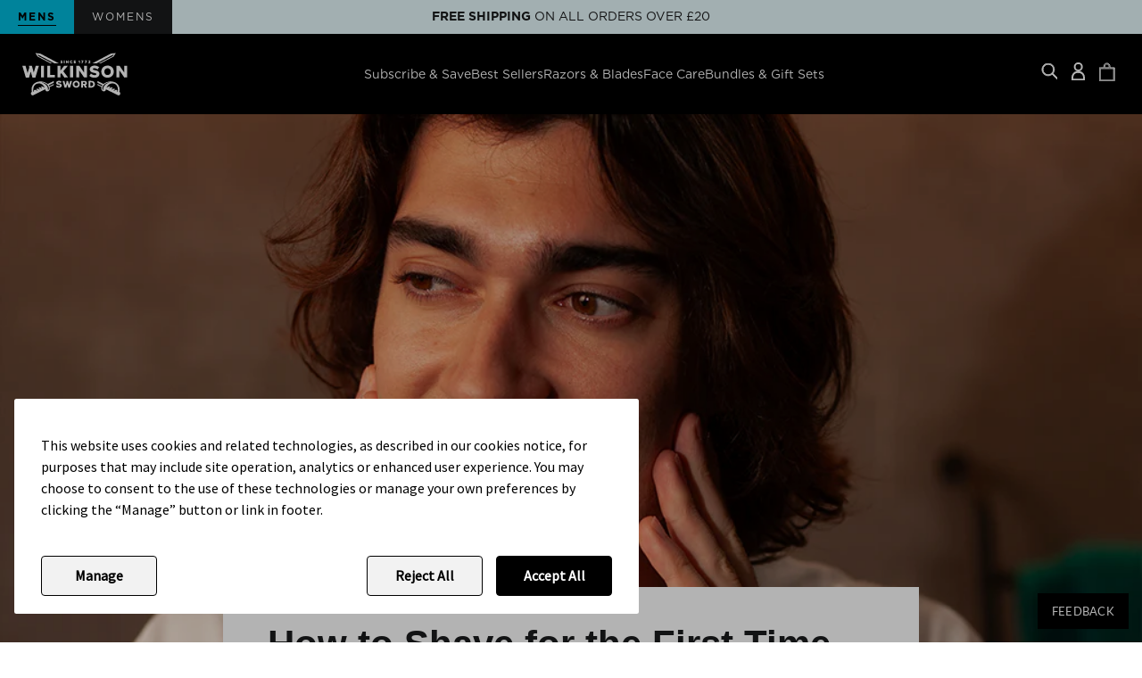

--- FILE ---
content_type: text/html; charset=utf-8
request_url: https://www.wilkinsonsword.com/blogs/mens/first-time-shaving-let-s-walk-you-through-it
body_size: 73235
content:
<!doctype html>
<html lang="en">
  <head>
<!-- Start of Shoplift scripts -->
<!-- 2026-01-29T09:20:52.9702594Z -->
<style>.shoplift-hide { opacity: 0 !important; }</style>
<style id="sl-preview-bar-hide">#preview-bar-iframe, #PBarNextFrameWrapper { display: none !important; }</style>
<script type="text/javascript">(function(rootPath, template, themeRole, themeId, isThemePreview){ /* Generated on 2026-02-02T08:45:01.0296675Z */(function(){"use strict";var $=document.createElement("style");$.textContent=`#shoplift-preview-control{position:fixed;max-width:332px;height:56px;background-color:#141414;z-index:9999;bottom:20px;display:flex;border-radius:8px;box-shadow:13px 22px 7px #0000,9px 14px 7px #00000003,5px 8px 6px #0000000d,2px 4px 4px #00000017,1px 1px 2px #0000001a,0 0 #0000001a;align-items:center;margin:0 auto;left:16px;right:16px;opacity:0;transform:translateY(20px);visibility:hidden;transition:opacity .4s ease-in-out,transform .4s ease-in-out,visibility 0s .4s}#shoplift-preview-control.visible{opacity:1;transform:translateY(0);visibility:visible;transition:opacity .4s ease-in-out,transform .4s ease-in-out,visibility 0s 0s}#shoplift-preview-control *{font-family:Inter,sans-serif;color:#fff;box-sizing:border-box;font-size:16px}#shoplift-preview-variant-title{font-weight:400;line-height:140%;font-size:16px;text-align:start;letter-spacing:-.16px;flex-grow:1;text-wrap:nowrap;overflow:hidden;text-overflow:ellipsis}#shoplift-preview-variant-selector{position:relative;display:block;padding:6px 0;height:100%;min-width:0;flex:1 1 auto}#shoplift-preview-variant-menu-trigger{border:none;cursor:pointer;width:100%;background-color:transparent;padding:0 16px;border-left:1px solid #333;border-right:1px solid #333;height:100%;display:flex;align-items:center;justify-content:start;gap:8px}#shoplift-preview-variant-selector .menu-variant-label{width:24px;height:24px;border-radius:50%;padding:6px;display:flex;justify-content:center;align-items:center;font-size:12px;font-style:normal;font-weight:600;line-height:100%;letter-spacing:-.12px;flex-shrink:0}#shoplift-preview-variant-selector .preview-variant-menu{position:absolute;bottom:110%;transform:translate3d(0,20px,0);visibility:hidden;pointer-events:none;opacity:0;cursor:pointer;background-color:#141414;border:1px solid #141414;border-radius:6px;width:100%;max-height:156px;overflow-y:auto;box-shadow:0 8px 16px #0003;z-index:1;transition:opacity .3s ease-in-out,transform .3s ease-in-out,visibility 0s .3s}#shoplift-preview-variant-selector .preview-variant-menu.preview-variant-menu__visible{visibility:visible;pointer-events:auto;opacity:100;transform:translateZ(0);transition:opacity .3s ease-in-out,transform .3s ease-in-out,visibility 0s 0s}@media screen and (max-width:400px){#shoplift-preview-variant-selector .preview-variant-menu{position:fixed;left:0;right:0;width:auto;bottom:110%}}#shoplift-preview-variant-selector .preview-variant-menu .preview-variant-menu--item{padding:12px 16px;display:flex;overflow:hidden}#shoplift-preview-variant-selector .preview-variant-menu .preview-variant-menu--item .menu-variant-label{margin-right:6px}#shoplift-preview-variant-selector .preview-variant-menu .preview-variant-menu--item span{overflow:hidden;text-overflow:ellipsis;text-wrap:nowrap;white-space:nowrap;color:#f6f6f6;font-size:14px;font-style:normal;font-weight:500}#shoplift-preview-variant-selector .preview-variant-menu .preview-variant-menu--item:hover{background-color:#545454}#shoplift-preview-variant-selector .preview-variant-menu .preview-variant-menu--item:last-of-type{border-bottom-left-radius:6px;border-bottom-right-radius:6px}#shoplift-preview-variant-selector .preview-variant-menu .preview-variant-menu--item:first-of-type{border-top-left-radius:6px;border-top-right-radius:6px}#shoplift-preview-control div:has(#shoplift-exit-preview-button){padding:0 16px}#shoplift-exit-preview-button{padding:6px 8px;font-weight:500;line-height:75%;border-radius:4px;background-color:transparent;border:none;text-decoration:none}#shoplift-exit-preview-button:hover{cursor:pointer;background-color:#333}/*$vite$:1*/`,document.head.appendChild($);var B=" daum[ /]| deusu/| yadirectfetcher|(?:^|[^g])news(?!sapphire)|(?<! (?:channel/|google/))google(?!(app|/google| pixel))|(?<! cu)bots?(?:\\b|_)|(?<!(?: ya| yandex|^job|inapp;) ?)search|(?<!(?:lib))http|(?<![hg]m)score|@[a-z][\\w-]+\\.|\\(\\)|\\.com|\\b\\d{13}\\b|^<|^[\\w \\.\\-\\(?:\\):]+(?:/v?\\d+(?:\\.\\d+)?(?:\\.\\d{1,10})*?)?(?:,|$)|^[^ ]{50,}$|^\\d+\\b|^\\w+/[\\w\\(\\)]*$|^active|^ad muncher|^amaya|^avsdevicesdk/|^biglotron|^bot|^bw/|^clamav[ /]|^client/|^cobweb/|^custom|^ddg[_-]android|^discourse|^dispatch/\\d|^downcast/|^duckduckgo|^facebook|^getright/|^gozilla/|^hobbit|^hotzonu|^hwcdn/|^jeode/|^jetty/|^jigsaw|^microsoft bits|^movabletype|^mozilla/\\d\\.\\d \\(compatible;?\\)$|^mozilla/\\d\\.\\d \\w*$|^navermailapp|^netsurf|^offline|^owler|^postman|^python|^rank|^read|^reed|^rest|^rss|^snapchat|^space bison|^svn|^swcd |^taringa|^thumbor/|^track|^valid|^w3c|^webbandit/|^webcopier|^wget|^whatsapp|^wordpress|^xenu link sleuth|^yahoo|^yandex|^zdm/\\d|^zoom marketplace/|^{{.*}}$|admin|analyzer|archive|ask jeeves/teoma|bit\\.ly/|bluecoat drtr|browsex|burpcollaborator|capture|catch|check|chrome-lighthouse|chromeframe|classifier|clean|cloud|crawl|cypress/|dareboost|datanyze|dejaclick|detect|dmbrowser|download|evc-batch/|feed|firephp|gomezagent|headless|httrack|hubspot marketing grader|hydra|ibisbrowser|images|insight|inspect|iplabel|ips-agent|java(?!;)|library|mail\\.ru/|manager|measure|neustar wpm|node|nutch|offbyone|optimize|pageburst|pagespeed|parser|perl|phantomjs|pingdom|powermarks|preview|proxy|ptst[ /]\\d|reputation|resolver|retriever|rexx;|rigor|rss\\b|scan|scrape|server|sogou|sparkler/|speedcurve|spider|splash|statuscake|synapse|synthetic|tools|torrent|trace|transcoder|url|virtuoso|wappalyzer|watch|webglance|webkit2png|whatcms/|zgrab",G=/bot|spider|crawl|http|lighthouse/i,V;function K(){if(V instanceof RegExp)return V;try{V=new RegExp(B,"i")}catch{V=G}return V}function j(l){return!!l&&K().test(l)}class L{timestamp;constructor(){this.timestamp=new Date}}class W extends L{type;testId;hypothesisId;constructor(t,e,i){super(),this.type=3,this.testId=t,this.hypothesisId=e,this.timestamp=i}}class J extends L{type;path;constructor(t){super(),this.type=4,this.path=t}}class Y extends L{type;cart;constructor(t){super(),this.type=5,this.cart=t}}class D extends Error{isBot;constructor(){super(),this.isBot=!0}}function Z(l,t,e){for(const i of t.selectors){const s=l.querySelectorAll(i.cssSelector);for(let r=0;r<s.length;r++)e(t.testId,t.hypothesisId)}H(l,t,(i,s,r,o,n)=>n(s,r),e)}function x(l,t,e){for(const i of t.selectors)F(l,t.testId,t.hypothesisId,i,e??(()=>{}));H(l,t,F,e??(()=>{}))}function M(l){return l.urlPatterns.reduce((t,e)=>{switch(e.operator){case"contains":return t+`.*${e}.*`;case"endsWith":return t+`.*${e}`;case"startsWith":return t+`${e}.*`}},"")}function H(l,t,e,i){new MutationObserver(()=>{for(const r of t.selectors)e(l,t.testId,t.hypothesisId,r,i)}).observe(l.documentElement,{childList:!0,subtree:!0})}function F(l,t,e,i,s){const r=l.querySelectorAll(i.cssSelector);for(let o=0;o<r.length;o++){let n=r.item(o);if(n instanceof HTMLElement&&n.dataset.shoplift!==""){n.dataset.shoplift="";for(const a of i.actions.sort(ot))n=Q(l,i.cssSelector,n,a)}}return r.length>0&&s?(s(t,e),!0):!1}function Q(l,t,e,i){switch(i.type){case"innerHtml":e.innerHTML=i.value;break;case"attribute":X(e,i.scope,i.value);break;case"css":tt(l,t,i.value);break;case"js":et(l,e,i);break;case"copy":return it(e);case"remove":st(e);break;case"move":rt(e,parseInt(i.value));break}return e}function X(l,t,e){l.setAttribute(t,e)}function tt(l,t,e){const i=l.createElement("style");i.innerHTML=`${t} { ${e} }`,l.getElementsByTagName("head")[0]?.appendChild(i)}function et(l,t,e){Function("document","element",`"use strict"; ${e.value}`)(l,t)}function it(l){const t=l.cloneNode(!0);if(!l.parentNode)throw"Can't copy node outside of DOM";return l.parentNode.insertBefore(t,l.nextSibling),t}function st(l){l.remove()}function rt(l,t){if(t===0)return;const e=Array.prototype.slice.call(l.parentElement.children).indexOf(l),i=Math.min(Math.max(e+t,0),l.parentElement.children.length-1);l.parentElement.children.item(i).insertAdjacentElement(t>0?"afterend":"beforebegin",l)}function ot(l,t){return N(l)-N(t)}function N(l){return l.type==="copy"||l.type==="remove"?0:1}var P=(l=>(l[l.Template=0]="Template",l[l.Theme=1]="Theme",l[l.UrlRedirect=2]="UrlRedirect",l[l.Script=3]="Script",l[l.Dom=4]="Dom",l[l.Price=5]="Price",l))(P||{});const nt="data:image/svg+xml,%3csvg%20width='12'%20height='12'%20viewBox='0%200%2012%2012'%20fill='none'%20xmlns='http://www.w3.org/2000/svg'%3e%3cpath%20d='M9.96001%207.90004C9.86501%207.90004%209.77001%207.86504%209.69501%207.79004L6.43501%204.53004C6.19501%204.29004%205.80501%204.29004%205.56501%204.53004L2.30501%207.79004C2.16001%207.93504%201.92001%207.93504%201.77501%207.79004C1.63001%207.64504%201.63001%207.40504%201.77501%207.26004L5.03501%204.00004C5.56501%203.47004%206.43001%203.47004%206.96501%204.00004L10.225%207.26004C10.37%207.40504%2010.37%207.64504%2010.225%207.79004C10.15%207.86004%2010.055%207.90004%209.96001%207.90004Z'%20fill='white'/%3e%3c/svg%3e",at="data:image/svg+xml,%3csvg%20width='14'%20height='24'%20viewBox='0%200%2014%2024'%20fill='none'%20xmlns='http://www.w3.org/2000/svg'%3e%3cpath%20d='M12.3976%2014.5255C12.2833%2013.8788%2012.0498%2013.3024%2011.6952%2012.7961C11.3416%2012.2898%2010.9209%2011.8353%2010.4353%2011.4317C9.94868%2011.0291%209.43546%2010.6488%208.89565%2010.292C8.48487%2010.049%208.09577%209.78565%207.72637%209.50402C7.35697%209.2224%207.08016%208.89503%206.89694%208.51987C6.71273%208.14471%206.67826%207.69533%206.79055%207.1697C6.86345%206.83216%206.97476%206.54647%207.12351%206.31162C7.27324%206.07778%207.47124%205.89986%207.7175%205.77684C7.96377%205.65483%208.21989%205.59383%208.48389%205.59383C8.88087%205.59383%209.17639%205.7016%209.3734%205.91714C9.56943%206.13268%209.68271%206.42345%209.71424%206.78946C9.74576%207.15547%209.72015%207.55401%209.63839%207.98509C9.55663%208.41617%209.43645%208.84724%209.27687%209.27934L13.5127%208.80149C13.9638%207.52656%2014.1017%206.42447%2013.9264%205.49725C13.751%204.56901%2013.2664%203.85122%2012.4724%203.34491C12.239%203.19648%2011.9779%203.07041%2011.6893%202.96569L12.0026%201.50979L9.86397%200L7.3875%201.50979L7.11169%202.78878C6.65166%202.8874%206.21724%203.01957%205.8114%203.19038C4.85292%203.594%204.06684%204.15115%203.45117%204.86385C2.83452%205.57655%202.42571%206.40108%202.22378%207.33847C2.06616%208.06947%202.04942%208.70796%202.17551%209.25087C2.30061%209.7948%202.52028%2010.2828%202.8355%2010.7139C3.14974%2011.145%203.51816%2011.5344%203.93977%2011.881C4.36039%2012.2288%204.782%2012.5521%205.20164%2012.851C5.68334%2013.1702%206.13844%2013.5169%206.56497%2013.8921C6.99052%2014.2672%207.31954%2014.7125%207.55004%2015.228C7.78055%2015.7445%207.81502%2016.3769%207.65347%2017.1262C7.56482%2017.5389%207.43676%2017.8765%207.27028%2018.1388C7.10381%2018.4011%206.89596%2018.5983%206.64772%2018.7295C6.3985%2018.8606%206.12071%2018.9267%205.8114%2018.9267C5.21641%2018.9267%204.79776%2018.6034%204.62833%2018.1632C4.4589%2017.7229%204.47367%2017.2583%204.60075%2016.5639C4.72782%2015.8705%205.05092%2015.1395%205.37107%2014.3699H1.17665C1.17665%2014.3699%200.207341%2016.1115%200.0310135%2017.6762C-0.0655232%2018.5302%200.0635208%2019.2653%200.41519%2019.8844C0.76686%2020.5036%201.33032%2020.9814%202.10655%2021.319C2.39222%2021.443%202.7104%2021.5447%203.05813%2021.623L2.54589%2024H7.17473L7.7047%2021.5386C8.08493%2021.442%208.43857%2021.3231%208.76562%2021.1787C9.73985%2020.7476%2010.52%2020.1427%2011.1071%2019.3649C11.6932%2018.5871%2012.0873%2017.7291%2012.2892%2016.7917C12.4744%2015.9295%2012.5099%2015.1741%2012.3966%2014.5275L12.3976%2014.5255Z'%20fill='white'/%3e%3c/svg%3e";async function lt(l){let t=l.replace(/-/g,"+").replace(/_/g,"/");for(;t.length%4;)t+="=";const e=atob(t),i=Uint8Array.from(e,o=>o.charCodeAt(0)),s=new Blob([i]).stream().pipeThrough(new DecompressionStream("gzip")),r=await new Response(s).text();return JSON.parse(r)}function _(l,t){return typeof t=="string"&&/\d{4}-\d{2}-\d{2}T\d{2}:\d{2}:\d{2}.\d+(?:Z|[+-]\d+)/.test(t)?new Date(t):t}function O(l,t){return t}function k(l,t=!1,e=!1,i=","){const s=l/100;if(e){const o=Math.round(s).toLocaleString("en-US");return i!==","?o.replace(/,/g,i):o}else{const r=t?",":".",o=s.toFixed(2).split("."),n=parseInt(o[0],10),a=o[1]??"00",c=n.toLocaleString("en-US");return i!==","?`${c.replace(/,/g,i)}${r}${a}`:t?`${c.replace(/,/g,".")}${r}${a}`:`${c}${r}${a}`}}function R(l,t,e,i){const s=t.replace("{{amount}}",k(l,!1,!1)).replace("{{amount_no_decimals}}",k(l,!1,!0)).replace("{{amount_with_comma_separator}}",k(l,!0,!1)).replace("{{amount_no_decimals_with_comma_separator}}",k(l,!0,!0)).replace("{{amount_with_space_separator}}",k(l,!1,!1," ")).replace("{{amount_no_decimals_with_space_separator}}",k(l,!1,!0," ")).replace("{{amount_with_apostrophe_separator}}",k(l,!1,!1,"'")).replace("{{amount_no_decimals_with_apostrophe_separator}}",k(l,!1,!0,"'")).replace("{{amount_with_period_and_space_separator}}",k(l,!1,!1,". ")).replace("{{amount_no_decimals_with_period_and_space_separator}}",k(l,!1,!0,". "));return i?`${s} ${e}`:s}function q(l){return l.replace(/[^\d.,\s-]/g,"").trim()}function ct(l){const t=new Map;for(const[e,i,s]of l.v)t.set(e,{priceInCents:i,compareAtPriceInCents:s});return t}function dt(l,t,e,i){const{priceInCents:s,compareAtPriceInCents:r}=e,{mf:o,c:n,cce:a}=i;if(l.getAttribute("data-sl-attribute-p")===t)l.innerHTML=R(s,o,n,a);else if(l.getAttribute("data-sl-attribute-cap")===t)r<=0||r<=s?l.remove():l.innerHTML=R(r,o,n,a);else if(l.getAttribute("data-sl-attribute-discount")===t&&!(r<=0||r<=s)){const h=Math.round((r-s)/r*100),u=q(R(r-s,o,n,!1)),p=l.getAttribute("data-sl-format")||"percent";p==="percent"?l.textContent=`-${h}%`:p==="amount"?l.textContent=`-${u}`:p==="both"&&(l.textContent=`-${h}% (-${u})`)}}function ht(l){const t=[],e={id:"url-pattern",operator:"contains",value:"/"};for(const[i,s,r]of l.v){t.push({id:`p-${i}`,cssSelector:`[data-sl-attribute-p="${i}"]`,urlPatterns:[e],actions:[{id:`p-action-${i}`,type:"innerHtml",scope:"price",value:R(s,l.mf,l.c,l.cce)}]});const o=r<=0||r<=s;if(t.push({id:`cap-${i}`,cssSelector:`[data-sl-attribute-cap="${i}"]`,urlPatterns:[e],actions:[{id:`cap-action-${i}`,type:o?"remove":"innerHtml",scope:"compare-at-price",value:o?"":R(r,l.mf,l.c,l.cce)}]}),!o&&r>s){const n=Math.round((r-s)/r*100),a=q(R(r-s,l.mf,l.c,!1));t.push({id:`d-${i}`,cssSelector:`[data-sl-attribute-discount="${i}"]`,urlPatterns:[e],actions:[{id:`d-action-${i}`,type:"js",scope:null,value:`(function(doc, el) {              var format = el.getAttribute('data-sl-format') || 'percent';              if (format === 'percent') {                el.textContent = '-${n}%';              } else if (format === 'amount') {                el.textContent = '-${a}';              } else if (format === 'both') {                el.textContent = '-${n}% (-${a})';              }            })`}]})}}return t}let U=!1;class pt{constructor(t,e,i,s,r,o,n,a,c,h,u){this.shop=t,this.host=e,this.eventHost=i,this.disableReferrerOverride=a,this.logHistory=[],this.legacySessionKey=`SHOPLIFT_SESSION_${this.shop}`,this.cssHideClass=s?"shoplift-hide":"",this.testConfigs=h.map(d=>({...d,startAt:new Date(d.startAt),statusHistory:d.statusHistory.map(v=>({...v,createdAt:new Date(v.createdAt)}))})),this.inactiveTestConfigs=u,this.sendPageView=!!r,this.shopliftDebug=o===!0,this.gaConfig=n!=={"sendEvents":false,"mode":"gtag"}?n:{sendEvents:!1},this.fetch=window.fetch.bind(window),this.localStorageSet=window.localStorage.setItem.bind(window.localStorage),this.localStorageGet=window.localStorage.getItem.bind(window.localStorage);const p=this.getDeviceType();this.device=p!=="tablet"?p:"mobile",this.state=this.loadState(),this.shopifyAnalyticsId=this.getShopifyAnalyticsId(),this.testsFilteredByAudience=h.filter(d=>d.status=="active"),this.getCountryTimeout=c===1000?1e3:c,this.log("State Loaded",JSON.stringify(this.state))}DATA_SL_ATTRIBUTE_P="data-sl-attribute-p";DATA_SL_TEST_ID="data-sl-test-id";VIEWPORT_TRACK_THRESHOLD=.5;temporarySessionKey="Shoplift_Session";essentialSessionKey="Shoplift_Essential";analyticsSessionKey="Shoplift_Analytics";priceSelectorsSessionKey="Shoplift_PriceSelectors";legacySessionKey;cssHideClass;testConfigs;inactiveTestConfigs;testsFilteredByAudience;sendPageView;shopliftDebug;gaConfig;getCountryTimeout;state;shopifyAnalyticsId;cookie=document.cookie;isSyncing=!1;isSyncingGA=!1;fetch;localStorageSet;localStorageGet;sessionStorageSet=window.sessionStorage.setItem.bind(window.sessionStorage);sessionStorageGet=window.sessionStorage.getItem.bind(window.sessionStorage);urlParams=new URLSearchParams(window.location.search);device;logHistory;activeViewportObservers=new Map;deriveCategoryFromExistingTests(){if(!this.state.temporary.testCategory&&this.state.essential.visitorTests.length>0){const t=this.state.essential.visitorTests.some(e=>{if(!e.hypothesisId)return!1;const i=this.getHypothesis(e.hypothesisId);return i&&["theme","basicScript","price"].includes(i.type)});this.state.temporary.testCategory=t?"global":"conditional",this.persistTemporaryState(),this.log("Derived test category from existing visitorTests: %s",this.state.temporary.testCategory)}}async init(){try{if(this.log("Shoplift script initializing"),window.Shopify&&window.Shopify.designMode){this.log("Skipping script for design mode");return}if(window.location.href.includes("slScreenshot=true")){this.log("Skipping script for screenshot");return}if(window.location.hostname.endsWith(".edgemesh.com")){this.log("Skipping script for preview");return}if(window.location.href.includes("isShopliftMerchant")){const e=this.urlParams.get("isShopliftMerchant")==="true";this.log("Setting merchant session to %s",e),this.state.temporary.isMerchant=e,this.persistTemporaryState()}if(this.state.temporary.isMerchant){this.log("Setting up preview for merchant"),typeof window.shoplift!="object"&&this.setShopliftStub(),this.state.temporary.previewConfig||this.hidePage(),await this.initPreview(),document.querySelector("#sl-preview-bar-hide")?.remove();return}if(this.state.temporary.previewConfig=void 0,j(navigator.userAgent))return;if(navigator.userAgent.includes("Chrome/118")){this.log("Random: %o",[Math.random(),Math.random(),Math.random()]);const e=await this.makeRequest({url:`${this.eventHost}/api/v0/events/ip`,method:"get"}).then(i=>i?.json());this.log(`IP: ${e}`),this.makeRequest({url:`${this.eventHost}/api/v0/logs`,method:"post",data:JSON.stringify(this.debugState(),O)}).catch()}if(this.shopifyAnalyticsId=this.getShopifyAnalyticsId(),this.monitorConsentChange(),this.checkForThemePreview())return;if(!this.disableReferrerOverride&&this.state.temporary.originalReferrer!=null){this.log(`Overriding referrer from '${document.referrer}' to '${this.state.temporary.originalReferrer}'`);const e=this.state.temporary.originalReferrer;delete this.state.temporary.originalReferrer,this.persistTemporaryState(),Object.defineProperty(document,"referrer",{get:()=>e,enumerable:!0,configurable:!0})}if(await this.refreshVisitor(this.shopifyAnalyticsId),await this.handleVisitorTest()){this.log("Redirecting for visitor test");return}this.setShoplift(),this.showPage(),this.ensureCartAttributesForExistingPriceTests(!1),await this.finalize(),console.log("SHOPLIFT SCRIPT INITIALIZED!")}catch(t){if(t instanceof D)return;throw t}finally{typeof window.shoplift!="object"&&this.setShopliftStub()}}getVariantColor(t){switch(t){case"a":return{text:"#141414",bg:"#E2E2E2"};case"b":return{text:"rgba(255, 255, 255, 1)",bg:"rgba(37, 99, 235, 1)"}}}getDefaultVariantTitle(t){return t.title?t.title:t.type==="price"?t.isControl?"Original prices":"Variant prices":t.isControl?"Original":"Untitled variant "+t.label.toUpperCase()}async initPreview(){const t=this.urlParams.get("previewConfig");if(t){this.state.temporary.previewConfig=void 0,this.log("Setting up the preview"),this.log("Found preview config, writing to temporary state");const e=await lt(t);if(this.state.temporary.previewConfig=e,this.state.temporary.previewConfig.testTypeCategory===P.Price){this.hidePage(!0);const s=this.state.temporary.previewConfig;let r=`${this.host}/api/dom-selectors/${s.storeId}/${s.testId}/${s.isDraft||!1}`;s.shopifyProductId&&(r+=`?productId=${s.shopifyProductId}`);const o=await this.makeJsonRequest({method:"get",url:r}).catch(n=>(this.log("Error getting domSelectors",n),null));s.variants.forEach(n=>n.domSelectors=o[n.id]?.domSelectors)}this.persistTemporaryState();const i=new URL(window.location.toString());i.searchParams.delete("previewConfig"),this.queueRedirect(i)}else if(this.state.temporary.previewConfig){this.showPage();const e=this.state.temporary.previewConfig;e.testTypeCategory===P.Template&&this.handleTemplatePreview(e)&&this.initPreviewControls(e),e.testTypeCategory===P.UrlRedirect&&this.handleUrlPreview(e)&&this.initPreviewControls(e),e.testTypeCategory===P.Script&&this.handleScriptPreview(e)&&this.initPreviewControls(e),e.testTypeCategory===P.Price&&await this.handlePricePreview(e)&&this.initPreviewControls(e)}}initPreviewControls(t){document.addEventListener("DOMContentLoaded",()=>{const e=t.variants.find(v=>v.id===t.currentVariant),i=e?.label||"a",s=t.variants,r=document.createElement("div");r.id="shoplift-preview-control";const o=document.createElement("div"),n=document.createElement("img");n.src=at,n.height=24,n.width=14,o.style.padding="0 16px",o.style.lineHeight="100%",o.appendChild(n),r.appendChild(o);const a=document.createElement("div");a.id="shoplift-preview-variant-selector";const c=document.createElement("button");c.id="shoplift-preview-variant-menu-trigger";const h=document.createElement("div");h.className="menu-variant-label",h.style.backgroundColor=this.getVariantColor(i).bg,h.style.color=this.getVariantColor(i).text,h.innerText=i.toUpperCase(),c.appendChild(h);const u=document.createElement("span");if(u.id="shoplift-preview-variant-title",u.innerText=e?this.getDefaultVariantTitle(e):"Untitled variant "+i.toUpperCase(),c.appendChild(u),s.length>1){const v=document.createElement("img");v.src=nt,v.width=12,v.height=12,v.style.height="12px",v.style.width="12px",c.appendChild(v);const T=document.createElement("div");T.className="preview-variant-menu";for(const m of t.variants.filter(S=>S.id!==t.currentVariant)){const S=document.createElement("div");S.className="preview-variant-menu--item";const A=document.createElement("div");A.className="menu-variant-label",A.style.backgroundColor=this.getVariantColor(m.label).bg,A.style.color=this.getVariantColor(m.label).text,A.style.flexShrink="0",A.innerText=m.label.toUpperCase(),S.appendChild(A);const y=document.createElement("span");y.innerText=this.getDefaultVariantTitle(m),S.appendChild(y),S.addEventListener("click",()=>{this.pickVariant(m.id)}),T.appendChild(S)}a.appendChild(T),c.addEventListener("click",()=>{T.className!=="preview-variant-menu preview-variant-menu__visible"?T.classList.add("preview-variant-menu__visible"):T.classList.remove("preview-variant-menu__visible")}),document.addEventListener("click",m=>{m.target instanceof Element&&!c.contains(m.target)&&T.className==="preview-variant-menu preview-variant-menu__visible"&&T.classList.remove("preview-variant-menu__visible")})}else c.style.pointerEvents="none",h.style.margin="0";a.appendChild(c),r.appendChild(a);const p=document.createElement("div"),d=document.createElement("button");d.id="shoplift-exit-preview-button",d.innerText="Exit",p.appendChild(d),d.addEventListener("click",()=>{this.exitPreview()}),r.appendChild(p),document.body.appendChild(r),requestAnimationFrame(()=>{r.classList.add("visible")})}),this.ensureCartAttributesForExistingPriceTests(!0)}pickVariant(t){if(this.state.temporary.previewConfig){const e=this.state.temporary.previewConfig,i=new URL(window.location.toString());if(e.testTypeCategory===P.UrlRedirect){const s=e.variants.find(r=>r.id===e.currentVariant)?.redirectUrl;if(i.pathname===s){const r=e.variants.find(o=>o.id===t)?.redirectUrl;r&&(i.pathname=r)}}if(e.testTypeCategory===P.Template){const s=e.variants.find(r=>r.id===e.currentVariant)?.pathName;if(s&&i.pathname===s){const r=e.variants.find(o=>o.id===t)?.pathName;r&&r!==s&&(i.pathname=r)}}e.currentVariant=t,this.persistTemporaryState(),this.queueRedirect(i)}}exitPreview(){const t=new URL(window.location.toString());if(this.state.temporary.previewConfig?.testTypeCategory===P.Template&&t.searchParams.delete("view"),this.state.temporary.previewConfig?.testTypeCategory===P.Script&&t.searchParams.delete("slVariant"),this.state.temporary.previewConfig?.testTypeCategory===P.UrlRedirect){const i=this.state.temporary.previewConfig.variants.filter(r=>!r.isControl&&r.redirectUrl!==null).map(r=>r.redirectUrl),s=this.state.temporary.previewConfig.variants.find(r=>r.label==="a")?.redirectUrl;i.includes(t.pathname)&&s&&(t.pathname=s)}this.state.temporary.isMerchant=!1,t.searchParams.delete("isShopliftMerchant"),this.state.temporary.previewConfig=void 0,this.persistTemporaryState(),this.hidePage(),this.queueRedirect(t)}handleTemplatePreview(t){const e=t.currentVariant,i=t.variants.find(a=>a.id===e);if(!i)return!1;const s=t.variants.find(a=>a.isControl);if(!s)return!1;this.log("Setting up template preview for type",s.type);const r=new URL(window.location.toString()),o=r.searchParams.get("view"),n=i.type===s.type;return!n&&!i.isControl&&template.suffix===s.affix&&this.typeFromTemplate()===s.type&&i.pathName!==null?(this.log("Hit control template type, redirecting to the variant url"),this.hidePage(),r.pathname=i.pathName,this.queueRedirect(r),!0):(!i.isControl&&this.typeFromTemplate()==i.type&&template.suffix===s.affix&&n&&o!==(i.affix||"__DEFAULT__")&&(this.log("Template type and affix match control, updating the view param"),r.searchParams.delete("view"),this.log("Setting the new viewParam to",i.affix||"__DEFAULT__"),this.hidePage(),r.searchParams.set("view",i.affix||"__DEFAULT__"),this.queueRedirect(r)),o!==null&&o!==i.affix&&(r.searchParams.delete("view"),this.hidePage(),this.queueRedirect(r)),!0)}handleUrlPreview(t){const e=t.currentVariant,i=t.variants.find(o=>o.id===e),s=t.variants.find(o=>o.isControl)?.redirectUrl;if(!i)return!1;this.log("Setting up URL redirect preview");const r=new URL(window.location.toString());return r.pathname===s&&!i.isControl&&i.redirectUrl!==null&&(this.log("Url matches control, redirecting"),this.hidePage(),r.pathname=i.redirectUrl,this.queueRedirect(r)),!0}handleScriptPreview(t){const e=t.currentVariant,i=t.variants.find(o=>o.id===e);if(!i)return!1;this.log("Setting up script preview");const s=new URL(window.location.toString());return s.searchParams.get("slVariant")!==i.id&&(this.log("current id doesn't match the variant, redirecting"),s.searchParams.delete("slVariant"),this.log("Setting the new slVariantParam"),this.hidePage(),s.searchParams.set("slVariant",i.id),this.queueRedirect(s)),!0}async handlePricePreview(t){const e=t.currentVariant,i=t.variants.find(s=>s.id===e);return i?(this.log("Setting up price preview"),i.domSelectors&&i.domSelectors.length>0&&(x(document,{testId:t.testId,hypothesisId:i.id,selectors:i.domSelectors}),this.ensureCartAttributesForExistingPriceTests(!0)),!0):!1}async finalize(){const t=await this.getCartState();t!==null&&this.queueCartUpdate(t),this.pruneStateAndSave(),await this.syncAllEvents()}setShoplift(){this.log("Setting up public API");const e=this.urlParams.get("slVariant")==="true",i=e?null:this.urlParams.get("slVariant");window.shoplift={isHypothesisActive:async s=>{if(this.log("Script checking variant for hypothesis '%s'",s),e)return this.log("Forcing variant for hypothesis '%s'",s),!0;if(i!==null)return this.log("Forcing hypothesis '%s'",i),s===i;const r=this.testConfigs.find(n=>n.hypotheses.some(a=>a.id===s));if(!r)return this.log("No test found for hypothesis '%s'",s),!1;const o=this.state.essential.visitorTests.find(n=>n.testId===r.id);return o?(this.log("Active visitor test found",s),o.hypothesisId===s):(await this.manuallySplitVisitor(r),this.testConfigs.some(n=>n.hypotheses.some(a=>a.id===s&&this.state.essential.visitorTests.some(c=>c.hypothesisId===a.id))))},setAnalyticsConsent:async s=>{await this.onConsentChange(s,!0)},getVisitorData:()=>({visitor:this.state.analytics.visitor,visitorTests:this.state.essential.visitorTests.filter(s=>!s.isInvalid).map(s=>{const{shouldSendToGa:r,savedAt:o,...n}=s;return n})})}}setShopliftStub(){this.log("Setting up stubbed public API");const e=this.urlParams.get("slVariant")==="true",i=e?null:this.urlParams.get("slVariant");window.shoplift={isHypothesisActive:s=>Promise.resolve(e||s===i),setAnalyticsConsent:()=>Promise.resolve(),getVisitorData:()=>({visitor:null,visitorTests:[]})}}async manuallySplitVisitor(t){this.log("Starting manual split for test '%s'",t.id),await this.handleVisitorTest([t]);const e=this.getReservationForTest(t.id);e&&!e.isRealized&&e.entryCriteriaKey&&(this.log("Realizing manual API reservation for test '%s'",t.id),this.realizeReservationForCriteria(e.entryCriteriaKey)),this.saveState(),this.syncAllEvents()}async handleVisitorTest(t){await this.filterTestsByAudience(this.testConfigs,this.state.analytics.visitor??this.buildBaseVisitor(),this.state.essential.visitorTests),this.deriveCategoryFromExistingTests(),this.clearStaleReservations();let e=t?t.filter(i=>this.testsFilteredByAudience.some(s=>s.id===i.id)):[...this.testsForUrl(this.testsFilteredByAudience),...this.domTestsForUrl(this.testsFilteredByAudience)];try{if(e.length===0)return this.log("No tests found"),!1;this.log("Checking for existing visitor test on page");const i=this.getCurrentVisitorHypothesis(e);if(i){this.log("Found current visitor test");const a=this.considerRedirect(i);return a&&(this.log("Redirecting for current visitor test"),this.redirect(i)),a}const s=this.getReservationForCurrentPage();if(s){this.log("Found matching reservation for current page: %s",s.testId);const a=this.getHypothesis(s.hypothesisId);if(a){a.type!=="price"&&this.realizeReservationForCriteria(s.entryCriteriaKey);const c=this.considerRedirect(a);return c&&this.redirect(a),c}}this.log("No active test relation for test page");const r=this.testsForUrl(this.inactiveTestConfigs.filter(a=>this.testIsPaused(a)&&a.hypotheses.some(c=>this.state.essential.visitorTests.some(h=>h.hypothesisId===c.id)))).map(a=>a.id);if(r.length>0)return this.log("Visitor has paused tests for test page, skipping test assignment: %o",r),!1;if(!this.state.temporary.testCategory){const a=this.testsFilteredByAudience.filter(h=>this.isGlobalEntryCriteria(this.getEntryCriteriaKey(h))),c=this.testsFilteredByAudience.filter(h=>!this.isGlobalEntryCriteria(this.getEntryCriteriaKey(h)));if(this.log("Category dice roll - global tests: %o, conditional tests: %o",a.map(h=>({id:h.id,title:h.title,criteria:this.getEntryCriteriaKey(h)})),c.map(h=>({id:h.id,title:h.title,criteria:this.getEntryCriteriaKey(h)}))),a.length>0&&c.length>0){const h=a.length,u=c.length,p=h+u,d=Math.random()*p;this.state.temporary.testCategory=d<h?"global":"conditional",this.log("Category dice roll: rolled %.2f of %d (global weight: %d, conditional weight: %d), selected '%s'",d,p,h,u,this.state.temporary.testCategory)}else a.length>0?(this.state.temporary.testCategory="global",this.log("Only global tests available, setting category to global")):(this.state.temporary.testCategory="conditional",this.log("Only conditional tests available, setting category to conditional"));this.persistTemporaryState()}const o=this.state.temporary.testCategory;if(this.log("Visitor test category: %s",o),o==="global"){const a=this.testsFilteredByAudience.filter(c=>!this.isGlobalEntryCriteria(this.getEntryCriteriaKey(c)));for(const c of a)this.markTestAsBlocked(c,"category:global");e=e.filter(c=>this.isGlobalEntryCriteria(this.getEntryCriteriaKey(c)))}else{const a=this.testsFilteredByAudience.filter(c=>this.isGlobalEntryCriteria(this.getEntryCriteriaKey(c)));for(const c of a)this.markTestAsBlocked(c,"category:conditional");e=e.filter(c=>!this.isGlobalEntryCriteria(this.getEntryCriteriaKey(c)))}if(e.length===0)return this.log("No tests remaining after category filter"),!1;this.createReservations(e);const n=this.getReservationForCurrentPage();if(n&&!n.isRealized){const a=this.getHypothesis(n.hypothesisId);if(a){a.type!=="price"&&this.realizeReservationForCriteria(n.entryCriteriaKey);const c=this.considerRedirect(a);return c&&(this.log("Redirecting for new test"),this.redirect(a)),c}}return!1}finally{this.includeInDomTests(),this.saveState()}}includeInDomTests(){this.applyControlForAudienceFilteredPriceTests();const t=this.getDomTestsForCurrentUrl(),e=this.getVisitorDomHypothesis(t);for(const i of t){this.log("Evaluating dom test '%s'",i.id);const s=i.hypotheses.some(d=>d.type==="price");if(this.state.essential.visitorTests.find(d=>d.testId===i.id&&d.isInvalid&&!d.hypothesisId)){if(this.log("Visitor is blocked from test '%s', applying control prices if price test",i.id),s){const d=i.hypotheses.find(v=>v.isControl);d?.priceData&&(this.applyPriceTestWithMapLookup(i.id,d,[d],()=>{this.log("Control prices applied for blocked visitor, no metrics tracked")}),this.updatePriceTestHiddenInputs(i.id,"control",!1))}continue}const o=this.getReservationForTest(i.id);let n=null,a=!1;const c=e.find(d=>i.hypotheses.some(v=>d.id===v.id));if(o)n=this.getHypothesis(o.hypothesisId)??null,this.log("Using reserved hypothesis '%s' for test '%s'",o.hypothesisId,i.id);else if(c)n=c,this.log("Using existing hypothesis assignment for test '%s'",i.id);else if(s){const d=this.visitorActiveTestTypeWithReservations();d?(a=!0,this.log("Visitor already in test type '%s', treating as non-test for price test '%s'",d,i.id)):n=this.pickHypothesis(i)}else n=this.pickHypothesis(i);if(a&&s){const d=i.hypotheses.find(v=>v.isControl);d?.priceData&&(this.log("Applying control prices for non-test visitor on price test '%s' (Map-based)",i.id),this.applyPriceTestWithMapLookup(i.id,d,[d],()=>{this.log("Control prices applied for non-test visitor, no metrics tracked")}),this.updatePriceTestHiddenInputs(i.id,"control",!1));continue}if(!n){this.log("Failed to pick hypothesis for test");continue}const h=i.bayesianRevision??4,u=n.type==="price",p=h>=5;if(u&&p){if(this.log(`Price test with Map-based lookup (v${h}): ${i.id}`),!n.priceData){this.log("No price data for hypothesis '%s', skipping",n.id);continue}const d=n.isControl?"control":"variant";this.log(`Setting up Map-based price test for ${d} (test: ${i.id})`),this.applyPriceTestWithMapLookup(i.id,n,i.hypotheses,v=>{const T=this.getReservationForTest(v);T&&!T.isRealized&&T.entryCriteriaKey?this.realizeReservationForCriteria(T.entryCriteriaKey):this.queueAddVisitorToTest(v,n),this.saveState(),this.queuePageView(window.location.pathname),this.syncAllEvents()});continue}if(u&&!p){this.log(`Price test without viewport tracking (v${h}): ${i.id}`);const d=this.getDomSelectorsForHypothesis(n);if(d.length===0)continue;x(document,{testId:i.id,hypothesisId:n.id,selectors:d},v=>{this.queueAddVisitorToTest(v,n),this.saveState(),this.queuePageView(window.location.pathname),this.syncAllEvents()});continue}if(!n.domSelectors||n.domSelectors.length===0){this.log("No selectors found, skipping hypothesis");continue}x(document,{testId:i.id,hypothesisId:n.id,selectors:n.domSelectors},d=>{this.queueAddVisitorToTest(d,n),this.saveState(),this.queuePageView(window.location.pathname),this.syncAllEvents()})}}considerRedirect(t){if(this.log("Considering redirect for hypothesis '%s'",t.id),t.isControl)return this.log("Skipping redirect for control"),!1;if(t.type==="basicScript"||t.type==="manualScript")return this.log("Skipping redirect for script test"),!1;const e=this.state.essential.visitorTests.find(o=>o.hypothesisId===t.id),i=new URL(window.location.toString()),r=new URLSearchParams(window.location.search).get("view");if(t.type==="theme"){if(!(t.themeId===themeId)){if(this.log("Theme id '%s' is not hypothesis theme ID '%s'",t.themeId,themeId),this.isAppProxyPath())return this.log("On App Proxy path, skipping theme redirect to avoid infinite loop"),!1;if(e&&e.themeId!==t.themeId&&(e.themeId===themeId||!this.isThemePreview()))this.log("On old theme, redirecting and updating local visitor"),e.themeId=t.themeId;else if(this.isThemePreview())return this.log("On non-test theme, skipping redirect"),!1;return this.log("Hiding page to redirect for theme test"),this.hidePage(),!0}return!1}else if(t.type!=="dom"&&t.type!=="price"&&t.affix!==template.suffix&&t.affix!==r||t.redirectPath&&!i.pathname.endsWith(t.redirectPath))return this.log("Hiding page to redirect for template test"),this.hidePage(),!0;return this.log("Not redirecting"),!1}redirect(t){if(this.log("Redirecting to hypothesis '%s'",t.id),t.isControl)return;const e=new URL(window.location.toString());if(e.searchParams.delete("view"),t.redirectPath){const i=RegExp("^(/w{2}-w{2})/").exec(e.pathname);if(i&&i.length>1){const s=i[1];e.pathname=`${s}${t.redirectPath}`}else e.pathname=t.redirectPath}else t.type==="theme"?(e.searchParams.set("_ab","0"),e.searchParams.set("_fd","0"),e.searchParams.set("_sc","1"),e.searchParams.set("preview_theme_id",t.themeId.toString())):t.type!=="urlRedirect"&&e.searchParams.set("view",t.affix);this.queueRedirect(e)}async refreshVisitor(t){if(t===null||!this.state.essential.isFirstLoad||!this.testConfigs.some(i=>i.visitorOption!=="all"))return;this.log("Refreshing visitor"),this.hidePage();const e=await this.getVisitor(t);e&&e.id&&this.updateLocalVisitor(e)}buildBaseVisitor(){return{shopifyAnalyticsId:this.shopifyAnalyticsId,device:this.device,country:null,...this.state.essential.initialState}}getInitialState(){const t=this.getUTMValue("utm_source")??"",e=this.getUTMValue("utm_medium")??"",i=this.getUTMValue("utm_campaign")??"",s=this.getUTMValue("utm_content")??"",r=window.document.referrer,o=this.device;return{createdAt:new Date,utmSource:t,utmMedium:e,utmCampaign:i,utmContent:s,referrer:r,device:o}}checkForThemePreview(){return this.log("Checking for theme preview"),window.location.hostname.endsWith(".shopifypreview.com")?(this.log("on shopify preview domain"),this.clearThemeBar(!0,!1,this.state),document.querySelector("#sl-preview-bar-hide")?.remove(),!1):this.isThemePreview()?this.state.essential.visitorTests.some(t=>t.isThemeTest&&t.hypothesisId!=null&&this.getHypothesis(t.hypothesisId)&&t.themeId===themeId)?(this.log("On active theme test, removing theme bar"),this.clearThemeBar(!1,!0,this.state),!1):this.state.essential.visitorTests.some(t=>t.isThemeTest&&t.hypothesisId!=null&&!this.getHypothesis(t.hypothesisId)&&t.themeId===themeId)?(this.log("Visitor is on an inactive theme test, redirecting to main theme"),this.redirectToMainTheme(),!0):this.state.essential.isFirstLoad?(this.log("No visitor found on theme preview, redirecting to main theme"),this.redirectToMainTheme(),!0):this.inactiveTestConfigs.some(t=>t.hypotheses.some(e=>e.themeId===themeId))?(this.log("Current theme is an inactive theme test, redirecting to main theme"),this.redirectToMainTheme(),!0):this.testConfigs.some(t=>t.hypotheses.some(e=>e.themeId===themeId))?(this.log("Falling back to clearing theme bar"),this.clearThemeBar(!1,!0,this.state),!1):(this.log("No tests on current theme, skipping script"),this.clearThemeBar(!0,!1,this.state),document.querySelector("#sl-preview-bar-hide")?.remove(),!0):(this.log("Not on theme preview"),this.clearThemeBar(!0,!1,this.state),!1)}redirectToMainTheme(){this.hidePage();const t=new URL(window.location.toString());t.searchParams.set("preview_theme_id",""),this.queueRedirect(t)}testsForUrl(t){const e=new URL(window.location.href),i=this.typeFromTemplate();return t.filter(s=>s.hypotheses.some(r=>r.type!=="dom"&&r.type!=="price"&&(r.isControl&&r.type===i&&r.affix===template.suffix||r.type==="theme"||r.isControl&&r.type==="urlRedirect"&&r.redirectPath&&e.pathname.endsWith(r.redirectPath)||r.type==="basicScript"))&&(s.ignoreTestViewParameterEnforcement||!e.searchParams.has("view")||s.hypotheses.map(r=>r.affix).includes(e.searchParams.get("view")??"")))}domTestsForUrl(t){const e=new URL(window.location.href);return t.filter(i=>i.hypotheses.some(s=>s.type!=="dom"&&s.type!=="price"?!1:s.type==="price"&&s.priceData&&s.priceData.v.length>0?!0:s.domSelectors&&s.domSelectors.some(r=>new RegExp(M(r)).test(e.toString()))))}async filterTestsByAudience(t,e,i){const s=[];let r=e.country;!r&&t.some(o=>o.requiresCountry&&!i.some(n=>n.testId===o.id))&&(this.log("Hiding page to check geoip"),this.hidePage(),r=await this.makeJsonRequest({method:"get",url:`${this.eventHost}/api/v0/visitors/get-country`,signal:AbortSignal.timeout(this.getCountryTimeout)}).catch(o=>(this.log("Error getting country",o),null)));for(const o of t){if(this.log("Checking audience for test '%s'",o.id),this.state.essential.visitorTests.some(c=>c.testId===o.id&&c.hypothesisId==null)){console.log(`Skipping blocked test '${o.id}'`);continue}const n=this.visitorCreatedDuringTestActive(o.statusHistory);(i.some(c=>c.testId===o.id&&(o.device==="all"||o.device===e.device&&o.device===this.device))||this.isTargetAudience(o,e,n,r))&&(this.log("Visitor is in audience for test '%s'",o.id),s.push(o))}this.testsFilteredByAudience=s}isTargetAudience(t,e,i,s){const r=this.getChannel(e);return(t.device==="all"||t.device===e.device&&t.device===this.device)&&(t.visitorOption==="all"||t.visitorOption==="new"&&i||t.visitorOption==="returning"&&!i)&&(t.targetAudiences.length===0||t.targetAudiences.reduce((o,n)=>o||n.reduce((a,c)=>a&&c(e,i,r,s),!0),!1))}visitorCreatedDuringTestActive(t){let e="";for(const i of t){if(this.state.analytics.visitor!==null&&this.state.analytics.visitor.createdAt<i.createdAt||this.state.essential.initialState.createdAt<i.createdAt)break;e=i.status}return e==="active"}getDomTestsForCurrentUrl(){return this.domTestsForUrl(this.testsFilteredByAudience)}getCurrentVisitorHypothesis(t){return t.flatMap(e=>e.hypotheses).find(e=>e.type!=="dom"&&e.type!=="price"&&this.state.essential.visitorTests.some(i=>i.hypothesisId===e.id))}getVisitorDomHypothesis(t){return t.flatMap(e=>e.hypotheses).filter(e=>(e.type==="dom"||e.type==="price")&&this.state.essential.visitorTests.some(i=>i.hypothesisId===e.id))}getHypothesis(t){return this.testConfigs.filter(e=>e.hypotheses.some(i=>i.id===t)).map(e=>e.hypotheses.find(i=>i.id===t))[0]}getDomSelectorsForHypothesis(t){if(!t)return[];if(t.domSelectors&&t.domSelectors.length>0)return t.domSelectors;if(t.priceData){const e=`${this.priceSelectorsSessionKey}_${t.id}`;try{const s=sessionStorage.getItem(e);if(s){const r=JSON.parse(s);return t.domSelectors=r,this.log("Loaded %d price selectors from cache for hypothesis '%s'",r.length,t.id),r}}catch{}const i=ht(t.priceData);t.domSelectors=i;try{sessionStorage.setItem(e,JSON.stringify(i)),this.log("Generated and cached %d price selectors for hypothesis '%s'",i.length,t.id)}catch{this.log("Generated %d price selectors for hypothesis '%s' (cache unavailable)",i.length,t.id)}return i}return[]}hasThemeTest(t){return t.some(e=>e.hypotheses.some(i=>i.type==="theme"))}hasTestThatIsNotThemeTest(t){return t.some(e=>e.hypotheses.some(i=>i.type!=="theme"&&i.type!=="dom"&&i.type!=="price"))}hasThemeAndOtherTestTypes(t){return this.hasThemeTest(t)&&this.hasTestThatIsNotThemeTest(t)}testIsPaused(t){return t.status==="paused"||t.status==="incompatible"||t.status==="suspended"}visitorActiveTestType(){const t=this.state.essential.visitorTests.filter(e=>this.testConfigs.some(i=>i.hypotheses.some(s=>s.id==e.hypothesisId)));return t.length===0?null:t.some(e=>e.isThemeTest)?"theme":"templateOrUrlRedirect"}getReservationType(t){return t==="price"||this.isTemplateTestType(t)?"deferred":"immediate"}isTemplateTestType(t){return["product","collection","landing","index","cart","search","blog","article","collectionList"].includes(t)}getEntryCriteriaKey(t){const e=t.hypotheses.find(i=>i.isControl);if(!e)return`unknown:${t.id}`;switch(e.type){case"theme":return"global:theme";case"basicScript":return"global:autoApi";case"price":return"global:price";case"manualScript":return`conditional:manualApi:${t.id}`;case"urlRedirect":return`conditional:url:${e.redirectPath||"unknown"}`;default:return`conditional:template:${e.type}`}}isGlobalEntryCriteria(t){return t.startsWith("global:")}groupTestsByEntryCriteria(t){const e=new Map;for(const i of t){const s=this.getEntryCriteriaKey(i),r=e.get(s)||[];r.push(i),e.set(s,r)}return e}doesCurrentPageMatchEntryCriteria(t){if(this.isGlobalEntryCriteria(t))return!0;if(t==="conditional:manualApi")return!1;if(t.startsWith("conditional:url:")){const e=t.replace("conditional:url:","");return window.location.pathname.endsWith(e)}if(t.startsWith("conditional:template:")){const e=t.replace("conditional:template:","");return this.typeFromTemplate()===e}return!1}hasActiveReservation(){const t=this.getActiveReservations();return Object.values(t).some(e=>!e.isRealized)}getActiveReservation(){const t=this.getActiveReservations();return Object.values(t).find(e=>!e.isRealized)??null}clearStaleReservations(){const t=this.state.temporary.testReservations;if(!t)return;let e=!1;for(const[i,s]of Object.entries(t)){const r=this.testConfigs.find(n=>n.id===s.testId);if(!r){this.log("Test '%s' no longer in config, clearing reservation for criteria '%s'",s.testId,i),delete t[i],e=!0;continue}if(r.status!=="active"){this.log("Test '%s' status is '%s', clearing reservation for criteria '%s'",s.testId,r.status,i),delete t[i],e=!0;continue}this.testsFilteredByAudience.some(n=>n.id===s.testId)||(this.log("Visitor no longer passes audience for test '%s', clearing reservation for criteria '%s'",s.testId,i),delete t[i],e=!0)}e&&this.persistTemporaryState()}createReservations(t){if(this.state.temporary.testReservations||(this.state.temporary.testReservations={}),this.state.temporary.rolledEntryCriteria||(this.state.temporary.rolledEntryCriteria=[]),this.state.temporary.testCategory==="global"){this.createSingleReservation(t,"global");return}const i=t.filter(n=>this.doesCurrentPageMatchEntryCriteria(this.getEntryCriteriaKey(n))),s=t.filter(n=>!this.doesCurrentPageMatchEntryCriteria(this.getEntryCriteriaKey(n)));this.log("Conditional tests split - matching current page: %d, not matching: %d",i.length,s.length),i.length>0&&this.log("Tests matching current page (same pool): %o",i.map(n=>({id:n.id,title:n.title,criteria:this.getEntryCriteriaKey(n)})));const r=`conditional:current-page:${this.typeFromTemplate()}`;if(i.length>0&&!this.state.temporary.rolledEntryCriteria.includes(r)){this.createSingleReservation(i,r);for(const n of i){const a=this.getEntryCriteriaKey(n);this.state.temporary.rolledEntryCriteria.includes(a)||this.state.temporary.rolledEntryCriteria.push(a)}}const o=this.groupTestsByEntryCriteria(s);for(const[n,a]of o){if(this.state.temporary.rolledEntryCriteria.includes(n)){this.log("Already rolled for criteria '%s', skipping",n);continue}if(a.some(m=>this.state.essential.visitorTests.some(S=>S.testId===m.id))){this.log("Visitor already has VT for criteria '%s', skipping",n),this.state.temporary.rolledEntryCriteria.push(n);continue}const h=[...a].sort((m,S)=>m.id.localeCompare(S.id));this.log("Test dice roll for criteria '%s' - available tests: %o",n,h.map(m=>({id:m.id,title:m.title})));const u=Math.floor(Math.random()*h.length),p=h[u];this.log("Test dice roll: picked index %d of %d, selected test '%s' (%s)",u+1,a.length,p.id,p.title);const d=this.pickHypothesis(p);if(!d){this.log("No hypothesis picked for test '%s'",p.id);continue}const v=this.getReservationType(d.type),T={testId:p.id,hypothesisId:d.id,testType:d.type,reservationType:v,isThemeTest:d.type==="theme",themeId:d.themeId,createdAt:new Date,isRealized:!1,entryCriteriaKey:n};this.state.temporary.testReservations[n]=T,this.state.temporary.rolledEntryCriteria.push(n),this.log("Created %s reservation for test '%s' (criteria: %s)",v,p.id,n);for(const m of a)m.id!==p.id&&this.markTestAsBlocked(m,n)}this.persistTemporaryState()}createSingleReservation(t,e){if(this.state.temporary.rolledEntryCriteria.includes(e)){this.log("Already rolled for pool '%s', skipping",e);return}if(t.some(u=>this.state.essential.visitorTests.some(p=>p.testId===u.id&&!p.isInvalid))){this.log("Visitor already has VT for pool '%s', skipping",e),this.state.temporary.rolledEntryCriteria.push(e);return}if(t.length===0){this.log("No tests in pool '%s'",e);return}const s=[...t].sort((u,p)=>u.id.localeCompare(p.id));this.log("Test dice roll for pool '%s' - available tests: %o",e,s.map(u=>({id:u.id,title:u.title,criteria:this.getEntryCriteriaKey(u)})));const r=Math.floor(Math.random()*s.length),o=s[r];this.log("Test dice roll: picked index %d of %d, selected test '%s' (%s)",r,t.length,o.id,o.title);const n=this.pickHypothesis(o);if(!n){this.log("No hypothesis picked for test '%s'",o.id);return}const a=this.getReservationType(n.type),c=this.getEntryCriteriaKey(o),h={testId:o.id,hypothesisId:n.id,testType:n.type,reservationType:a,isThemeTest:n.type==="theme",themeId:n.themeId,createdAt:new Date,isRealized:!1,entryCriteriaKey:c};this.state.temporary.testReservations[c]=h,this.state.temporary.rolledEntryCriteria.push(e),this.log("Created %s reservation for test '%s' from pool '%s' (criteria: %s)",a,o.id,e,c);for(const u of t)u.id!==o.id&&this.markTestAsBlocked(u,`pool:${e}`);this.persistTemporaryState()}markTestAsBlocked(t,e){this.state.essential.visitorTests.some(i=>i.testId===t.id)||(this.log("Blocking visitor from test '%s' (reason: %s)",t.id,e),this.state.essential.visitorTests.push({createdAt:new Date,testId:t.id,hypothesisId:null,isThemeTest:t.hypotheses.some(i=>i.type==="theme"),shouldSendToGa:!1,isSaved:!0,isInvalid:!0,themeId:void 0}))}realizeReservationForCriteria(t){const e=this.state.temporary.testReservations?.[t];if(!e)return this.log("No reservation found for criteria '%s'",t),!1;if(e.isRealized)return this.log("Reservation already realized for criteria '%s'",t),!1;if(this.state.essential.visitorTests.some(s=>s.testId===e.testId&&!s.isInvalid))return this.log("Visitor already assigned to test '%s'",e.testId),!1;const i=this.getHypothesis(e.hypothesisId);return i?(e.isRealized=!0,this.persistTemporaryState(),this.queueAddVisitorToTest(e.testId,i),this.saveState(),this.log("Realized reservation for test '%s' (criteria: %s)",e.testId,t),!0):(this.log("Hypothesis '%s' not found",e.hypothesisId),!1)}getActiveReservations(){return this.state.temporary.testReservations??{}}getReservationForCurrentPage(){const t=this.getActiveReservations();for(const[e,i]of Object.entries(t)){if(i.isRealized)continue;const s=this.testConfigs.find(r=>r.id===i.testId);if(!(!s||s.status!=="active")&&this.doesCurrentPageMatchEntryCriteria(e))return i}return null}getReservationForTest(t){const e=this.getActiveReservations();return Object.values(e).find(i=>i.testId===t)??null}getReservationTestType(){const t=this.getActiveReservations(),e=Object.values(t);if(e.length===0)return null;for(const i of e)if(i.isThemeTest)return"theme";for(const i of e)if(i.testType==="price")return"price";return e.some(i=>!i.isRealized)?"templateOrUrlRedirect":null}hasPriceTests(t){return t.some(e=>e.hypotheses.some(i=>i.type==="price"))}_priceTestProductIds=null;getPriceTestProductIds(){if(this._priceTestProductIds)return this._priceTestProductIds;const t=new Set;for(const e of this.testConfigs)for(const i of e.hypotheses)if(i.type==="price"){for(const s of i.domSelectors||[]){const r=s.cssSelector.match(/data-sl-attribute-(?:p|cap)="(\d+)"/);r?.[1]&&t.add(r[1])}if(i.priceData?.v)for(const[s]of i.priceData.v)t.add(s)}return this._priceTestProductIds=t,this.log("Built price test product ID cache with %d products",t.size),t}isProductInAnyPriceTest(t){return this.getPriceTestProductIds().has(t)}visitorActiveTestTypeWithReservations(){const t=this.getActiveReservations();for(const r of Object.values(t)){if(r.isThemeTest)return"theme";if(r.testType==="price")return"price"}if(Object.values(t).some(r=>!r.isRealized)){if(this.state.temporary.testCategory==="global")for(const o of Object.values(t)){if(o.testType==="theme")return"theme";if(o.testType==="price")return"price";if(o.testType==="basicScript")return"theme"}return"templateOrUrlRedirect"}const i=this.state.essential.visitorTests.filter(r=>!r.isInvalid&&this.testConfigs.some(o=>o.hypotheses.some(n=>n.id===r.hypothesisId)));return i.length===0?null:i.some(r=>this.getHypothesis(r.hypothesisId)?.type==="price")?"price":i.some(r=>r.isThemeTest)?"theme":"templateOrUrlRedirect"}applyControlForAudienceFilteredPriceTests(){const t=this.testConfigs.filter(s=>s.status==="active"&&s.hypotheses.some(r=>r.type==="price"));if(t.length===0)return;const e=this.testsFilteredByAudience.filter(s=>s.hypotheses.some(r=>r.type==="price")),i=t.filter(s=>!e.some(r=>r.id===s.id));if(i.length!==0){this.log("Found %d price tests filtered by audience, applying control selectors",i.length);for(const s of i){const r=s.hypotheses.find(c=>c.isControl),o=this.getDomSelectorsForHypothesis(r);if(o.length===0){this.log("No control selectors for audience-filtered price test '%s'",s.id);continue}const n=new URL(window.location.href);o.some(c=>{try{return new RegExp(M(c)).test(n.toString())}catch{return!1}})&&(this.log("Applying control selectors for audience-filtered price test '%s'",s.id),x(document,{testId:s.id,hypothesisId:r.id,selectors:o},()=>{this.log("Control selectors applied for audience-filtered visitor, no metrics tracked")}),this.updatePriceTestHiddenInputs(s.id,"control",!1))}}}pickHypothesis(t){let e=Math.random();const i=t.hypotheses.reduce((r,o)=>r+o.visitorCount,0);return t.hypotheses.sort((r,o)=>r.isControl?o.isControl?0:-1:o.isControl?1:0).reduce((r,o)=>{if(r!==null)return r;const a=t.hypotheses.reduce((c,h)=>c&&h.visitorCount>20,!0)?o.visitorCount/i-o.trafficPercentage:0;return e<=o.trafficPercentage-a?o:(e-=o.trafficPercentage,null)},null)}typeFromTemplate(){switch(template.type){case"list-collections":return"collectionList";case"page":return"landing";case"article":case"blog":case"cart":case"collection":case"index":case"product":case"search":return template.type;default:return null}}queueRedirect(t){this.saveState(),this.disableReferrerOverride||(this.log(`Saving temporary referrer override '${document.referrer}'`),this.state.temporary.originalReferrer=document.referrer,this.persistTemporaryState()),window.setTimeout(()=>window.location.assign(t),0),window.setTimeout(()=>{this.syncAllEvents()},2e3)}async syncAllEvents(){const t=async()=>{if(this.isSyncing){window.setTimeout(()=>{(async()=>await t())()},500);return}try{this.isSyncing=!0,this.syncGAEvents(),await this.syncEvents()}finally{this.isSyncing=!1}};await t()}async syncEvents(){if(!this.state.essential.consentApproved||!this.shopifyAnalyticsId||this.state.analytics.queue.length===0)return;const t=this.state.analytics.queue.length,e=this.state.analytics.queue.splice(0,t);this.log("Syncing %s events",t);try{const i={shop:this.shop,visitorDetails:{shopifyAnalyticsId:this.shopifyAnalyticsId,device:this.state.analytics.visitor?.device??this.device,country:this.state.analytics.visitor?.country??null,...this.state.essential.initialState},events:this.state.essential.visitorTests.filter(r=>!r.isInvalid&&!r.isSaved&&r.hypothesisId!=null).map(r=>new W(r.testId,r.hypothesisId,r.createdAt)).concat(e)};await this.sendEvents(i);const s=await this.getVisitor(this.shopifyAnalyticsId);s!==null&&this.updateLocalVisitor(s);for(const r of this.state.essential.visitorTests.filter(o=>!o.isInvalid&&!o.isSaved))r.isSaved=!0,r.savedAt=Date.now()}catch{this.state.analytics.queue.splice(0,0,...e)}finally{this.saveState()}}syncGAEvents(){if(!this.gaConfig.sendEvents){if(U)return;U=!0,this.log("UseGtag is false — skipping GA Events");return}if(this.isSyncingGA){this.log("Already syncing GA - skipping GA events");return}const t=this.state.essential.visitorTests.filter(e=>e.shouldSendToGa);t.length!==0&&(this.isSyncingGA=!0,this.log("Syncing %s GA Events",t.length),Promise.allSettled(t.map(e=>this.sendGAEvent(e))).then(()=>this.log("All gtag events sent")).finally(()=>this.isSyncingGA=!1))}sendGAEvent(t){return new Promise(e=>{this.log("Sending GA Event for test %s, hypothesis %s",t.testId,t.hypothesisId);const i=()=>{this.log("GA acknowledged event for hypothesis %s",t.hypothesisId),t.shouldSendToGa=!1,this.persistEssentialState(),e()},s={exp_variant_string:`SL-${t.testId}-${t.hypothesisId}`};this.shopliftDebug&&Object.assign(s,{debug_mode:!0});function r(o,n,a){window.dataLayer=window.dataLayer||[],window.dataLayer.push(arguments)}this.gaConfig.mode==="gtag"?r("event","experience_impression",{...s,event_callback:i}):(window.dataLayer=window.dataLayer||[],window.dataLayer.push({event:"experience_impression",...s,eventCallback:i}))})}updateLocalVisitor(t){let e;({visitorTests:e,...this.state.analytics.visitor}=t),this.log("updateLocalVisitor - server returned %d tests: %o",e.length,e.map(s=>({testId:s.testId,hypothesisId:s.hypothesisId,isInvalid:s.isInvalid}))),this.log("updateLocalVisitor - local has %d tests: %o",this.state.essential.visitorTests.length,this.state.essential.visitorTests.map(s=>({testId:s.testId,hypothesisId:s.hypothesisId,isSaved:s.isSaved,isInvalid:s.isInvalid})));const i=300*1e3;for(const s of this.state.essential.visitorTests.filter(r=>r.isSaved&&(!r.savedAt||Date.now()-r.savedAt>i)&&!e.some(o=>o.testId===r.testId)))this.log("updateLocalVisitor - marking LOCAL test as INVALID (isSaved && not in server): testId=%s, hypothesisId=%s",s.testId,s.hypothesisId),s.isInvalid=!0;for(const s of e){const r=this.state.essential.visitorTests.findIndex(n=>n.testId===s.testId);if(!(r!==-1))this.log("updateLocalVisitor - ADDING server test (not found locally): testId=%s, hypothesisId=%s",s.testId,s.hypothesisId),this.state.essential.visitorTests.push(s);else{const n=this.state.essential.visitorTests.at(r);this.log("updateLocalVisitor - REPLACING local test with server test: testId=%s, local hypothesisId=%s -> server hypothesisId=%s, local isInvalid=%s -> false",s.testId,n?.hypothesisId,s.hypothesisId,n?.isInvalid),s.isInvalid=!1,s.shouldSendToGa=n?.shouldSendToGa??!1,s.testType=n?.testType,s.assignedTo=n?.assignedTo,s.testTitle=n?.testTitle,this.state.essential.visitorTests.splice(r,1,s)}}this.log("updateLocalVisitor - FINAL local tests: %o",this.state.essential.visitorTests.map(s=>({testId:s.testId,hypothesisId:s.hypothesisId,isSaved:s.isSaved,isInvalid:s.isInvalid}))),this.state.analytics.visitor.storedAt=new Date}async getVisitor(t){try{return await this.makeJsonRequest({method:"get",url:`${this.eventHost}/api/v0/visitors/by-key/${this.shop}/${t}`})}catch{return null}}async sendEvents(t){await this.makeRequest({method:"post",url:`${this.eventHost}/api/v0/events`,data:JSON.stringify(t)})}getUTMValue(t){const i=decodeURIComponent(window.location.search.substring(1)).split("&");for(let s=0;s<i.length;s++){const r=i[s].split("=");if(r[0]===t)return r[1]||null}return null}hidePage(t){this.log("Hiding page"),this.cssHideClass&&!window.document.documentElement.classList.contains(this.cssHideClass)&&(window.document.documentElement.classList.add(this.cssHideClass),t||setTimeout(this.removeAsyncHide(this.cssHideClass),2e3))}showPage(){this.cssHideClass&&this.removeAsyncHide(this.cssHideClass)()}getDeviceType(){function t(){let i=!1;return(function(s){(/(android|bb\d+|meego).+mobile|avantgo|bada\/|blackberry|blazer|compal|elaine|fennec|hiptop|iemobile|ip(hone|od)|iris|kindle|lge |maemo|midp|mmp|mobile.+firefox|netfront|opera m(ob|in)i|palm( os)?|phone|p(ixi|re)\/|plucker|pocket|psp|series(4|6)0|symbian|treo|up\.(browser|link)|vodafone|wap|windows ce|xda|xiino/i.test(s)||/1207|6310|6590|3gso|4thp|50[1-6]i|770s|802s|a wa|abac|ac(er|oo|s\-)|ai(ko|rn)|al(av|ca|co)|amoi|an(ex|ny|yw)|aptu|ar(ch|go)|as(te|us)|attw|au(di|\-m|r |s )|avan|be(ck|ll|nq)|bi(lb|rd)|bl(ac|az)|br(e|v)w|bumb|bw\-(n|u)|c55\/|capi|ccwa|cdm\-|cell|chtm|cldc|cmd\-|co(mp|nd)|craw|da(it|ll|ng)|dbte|dc\-s|devi|dica|dmob|do(c|p)o|ds(12|\-d)|el(49|ai)|em(l2|ul)|er(ic|k0)|esl8|ez([4-7]0|os|wa|ze)|fetc|fly(\-|_)|g1 u|g560|gene|gf\-5|g\-mo|go(\.w|od)|gr(ad|un)|haie|hcit|hd\-(m|p|t)|hei\-|hi(pt|ta)|hp( i|ip)|hs\-c|ht(c(\-| |_|a|g|p|s|t)|tp)|hu(aw|tc)|i\-(20|go|ma)|i230|iac( |\-|\/)|ibro|idea|ig01|ikom|im1k|inno|ipaq|iris|ja(t|v)a|jbro|jemu|jigs|kddi|keji|kgt( |\/)|klon|kpt |kwc\-|kyo(c|k)|le(no|xi)|lg( g|\/(k|l|u)|50|54|\-[a-w])|libw|lynx|m1\-w|m3ga|m50\/|ma(te|ui|xo)|mc(01|21|ca)|m\-cr|me(rc|ri)|mi(o8|oa|ts)|mmef|mo(01|02|bi|de|do|t(\-| |o|v)|zz)|mt(50|p1|v )|mwbp|mywa|n10[0-2]|n20[2-3]|n30(0|2)|n50(0|2|5)|n7(0(0|1)|10)|ne((c|m)\-|on|tf|wf|wg|wt)|nok(6|i)|nzph|o2im|op(ti|wv)|oran|owg1|p800|pan(a|d|t)|pdxg|pg(13|\-([1-8]|c))|phil|pire|pl(ay|uc)|pn\-2|po(ck|rt|se)|prox|psio|pt\-g|qa\-a|qc(07|12|21|32|60|\-[2-7]|i\-)|qtek|r380|r600|raks|rim9|ro(ve|zo)|s55\/|sa(ge|ma|mm|ms|ny|va)|sc(01|h\-|oo|p\-)|sdk\/|se(c(\-|0|1)|47|mc|nd|ri)|sgh\-|shar|sie(\-|m)|sk\-0|sl(45|id)|sm(al|ar|b3|it|t5)|so(ft|ny)|sp(01|h\-|v\-|v )|sy(01|mb)|t2(18|50)|t6(00|10|18)|ta(gt|lk)|tcl\-|tdg\-|tel(i|m)|tim\-|t\-mo|to(pl|sh)|ts(70|m\-|m3|m5)|tx\-9|up(\.b|g1|si)|utst|v400|v750|veri|vi(rg|te)|vk(40|5[0-3]|\-v)|vm40|voda|vulc|vx(52|53|60|61|70|80|81|83|85|98)|w3c(\-| )|webc|whit|wi(g |nc|nw)|wmlb|wonu|x700|yas\-|your|zeto|zte\-/i.test(s.substr(0,4)))&&(i=!0)})(navigator.userAgent||navigator.vendor),i}function e(){let i=!1;return(function(s){(/android|ipad|playbook|silk/i.test(s)||/1207|6310|6590|3gso|4thp|50[1-6]i|770s|802s|a wa|abac|ac(er|oo|s\-)|ai(ko|rn)|al(av|ca|co)|amoi|an(ex|ny|yw)|aptu|ar(ch|go)|as(te|us)|attw|au(di|\-m|r |s )|avan|be(ck|ll|nq)|bi(lb|rd)|bl(ac|az)|br(e|v)w|bumb|bw\-(n|u)|c55\/|capi|ccwa|cdm\-|cell|chtm|cldc|cmd\-|co(mp|nd)|craw|da(it|ll|ng)|dbte|dc\-s|devi|dica|dmob|do(c|p)o|ds(12|\-d)|el(49|ai)|em(l2|ul)|er(ic|k0)|esl8|ez([4-7]0|os|wa|ze)|fetc|fly(\-|_)|g1 u|g560|gene|gf\-5|g\-mo|go(\.w|od)|gr(ad|un)|haie|hcit|hd\-(m|p|t)|hei\-|hi(pt|ta)|hp( i|ip)|hs\-c|ht(c(\-| |_|a|g|p|s|t)|tp)|hu(aw|tc)|i\-(20|go|ma)|i230|iac( |\-|\/)|ibro|idea|ig01|ikom|im1k|inno|ipaq|iris|ja(t|v)a|jbro|jemu|jigs|kddi|keji|kgt( |\/)|klon|kpt |kwc\-|kyo(c|k)|le(no|xi)|lg( g|\/(k|l|u)|50|54|\-[a-w])|libw|lynx|m1\-w|m3ga|m50\/|ma(te|ui|xo)|mc(01|21|ca)|m\-cr|me(rc|ri)|mi(o8|oa|ts)|mmef|mo(01|02|bi|de|do|t(\-| |o|v)|zz)|mt(50|p1|v )|mwbp|mywa|n10[0-2]|n20[2-3]|n30(0|2)|n50(0|2|5)|n7(0(0|1)|10)|ne((c|m)\-|on|tf|wf|wg|wt)|nok(6|i)|nzph|o2im|op(ti|wv)|oran|owg1|p800|pan(a|d|t)|pdxg|pg(13|\-([1-8]|c))|phil|pire|pl(ay|uc)|pn\-2|po(ck|rt|se)|prox|psio|pt\-g|qa\-a|qc(07|12|21|32|60|\-[2-7]|i\-)|qtek|r380|r600|raks|rim9|ro(ve|zo)|s55\/|sa(ge|ma|mm|ms|ny|va)|sc(01|h\-|oo|p\-)|sdk\/|se(c(\-|0|1)|47|mc|nd|ri)|sgh\-|shar|sie(\-|m)|sk\-0|sl(45|id)|sm(al|ar|b3|it|t5)|so(ft|ny)|sp(01|h\-|v\-|v )|sy(01|mb)|t2(18|50)|t6(00|10|18)|ta(gt|lk)|tcl\-|tdg\-|tel(i|m)|tim\-|t\-mo|to(pl|sh)|ts(70|m\-|m3|m5)|tx\-9|up(\.b|g1|si)|utst|v400|v750|veri|vi(rg|te)|vk(40|5[0-3]|\-v)|vm40|voda|vulc|vx(52|53|60|61|70|80|81|83|85|98)|w3c(\-| )|webc|whit|wi(g |nc|nw)|wmlb|wonu|x700|yas\-|your|zeto|zte\-/i.test(s.substr(0,4)))&&(i=!0)})(navigator.userAgent||navigator.vendor),i}return t()?"mobile":e()?"tablet":"desktop"}removeAsyncHide(t){return()=>{t&&window.document.documentElement.classList.remove(t)}}async getCartState(){try{let t=await this.makeJsonRequest({method:"get",url:`${window.location.origin}/cart.js`});return t===null||(t.note===null&&(t=await this.makeJsonRequest({method:"post",url:`${window.location.origin}/cart/update.js`,data:JSON.stringify({note:""})})),t==null)?null:{token:t.token,total_price:t.total_price,total_discount:t.total_discount,currency:t.currency,items_subtotal_price:t.items_subtotal_price,items:t.items.map(e=>({quantity:e.quantity,variant_id:e.variant_id,key:e.key,price:e.price,final_line_price:e.final_line_price,sku:e.sku,product_id:e.product_id}))}}catch(t){return this.log("Error sending cart info",t),null}}ensureCartAttributesForExistingPriceTests(t){try{if(this.log("Checking visitor assignments for active price tests"),t&&this.state.temporary.previewConfig){const e=this.state.temporary.previewConfig;this.log("Using preview config for merchant:",e.testId);let i="variant";if(e.variants&&e.variants.length>0){const s=e.variants.find(r=>r.id===e.currentVariant);s&&s.isControl&&(i="control")}this.log("Merchant preview - updating hidden inputs:",e.testId,i),this.updatePriceTestHiddenInputs(e.testId,i,!0);return}for(const e of this.state.essential.visitorTests){const i=this.testConfigs.find(o=>o.id===e.testId);if(!i){this.log("Test config not found:",e.testId);continue}const s=i.hypotheses.find(o=>o.id===e.hypothesisId);if(!s||s.type!=="price")continue;const r=s.isControl?"control":"variant";this.log("Updating hidden inputs for price test:",e.testId,r),this.updatePriceTestHiddenInputs(e.testId,r,t)}}catch(e){this.log("Error ensuring cart attributes for existing price tests:",e)}}updatePriceTestHiddenInputs(t,e,i){try{this.cleanupPriceTestObservers();const s=`${t}:${e}:${i?"t":"f"}`,r=y=>{const f=y.getAttribute("data-sl-pid");if(!f)return!0;if(i&&this.state.temporary.previewConfig){const g=this.state.temporary.previewConfig,b=e==="control"?"a":"b",C=g.variants.find(I=>I.label===b);if(!C)return!1;for(const I of C.domSelectors||[]){const E=I.cssSelector.match(/data-sl-attribute-(?:p|cap)="(\d+)"/);if(E){const z=E[1];if(this.log(`Extracted ID from selector: ${z}, comparing to: ${f}`),z===f)return this.log("Product ID match found in preview config:",f,"variant:",C.label),!0}else this.log(`Could not extract ID from selector: ${I.cssSelector}`)}return this.log("No product ID match in preview config for:",f,"variant:",b),!1}const w=this.testConfigs.find(g=>g.id===t);if(!w)return this.log("Test config not found for testId:",t),!1;for(const g of w.hypotheses||[]){for(const b of g.domSelectors||[]){const C=b.cssSelector.match(/data-sl-attribute-(?:p|cap)="(\d+)"/);if(C&&C[1]===f)return this.log("Product ID match found in domSelectors:",f,"for test:",t),!0}if(g.priceData?.v){for(const b of g.priceData.v)if(b[0]===f)return this.log("Product ID match found in priceData:",f,"for test:",t),!0}}return this.log("No product ID match for:",f,"in test:",t),!1},o=new Set;let n=!1,a=null;const c=(y,f)=>{if(document.querySelectorAll("[data-sl-attribute-p]").forEach(g=>{if(g instanceof Element&&g.nodeType===Node.ELEMENT_NODE&&g.isConnected&&document.contains(g))try{y.observe(g,{childList:!0,subtree:!0,characterData:!0,characterDataOldValue:!0,attributes:!1})}catch(b){this.log(`Failed to observe element (${f}):`,b)}}),document.body&&document.body.isConnected)try{y.observe(document.body,{childList:!0,subtree:!0,characterData:!0,characterDataOldValue:!0,attributes:!1})}catch(g){this.log(`Failed to observe document.body (${f}):`,g)}},h=(y,f,w,g)=>{const b=y.filter(C=>{const I=C.cssSelector.match(/data-sl-attribute-(?:p|cap)="(\d+)"/);return I&&I[1]===g});this.log(`Applying ${w} DOM selectors, total: ${y.length}, filtered: ${b.length}`),b.length>0&&x(document,{testId:t,hypothesisId:f,selectors:b})},u=(y,f)=>{this.log(`Applying DOM selector changes for product ID: ${y}`),f.disconnect(),n=!0;try{if(i&&this.state.temporary.previewConfig){const w=e==="control"?"a":"b",g=this.state.temporary.previewConfig.variants.find(b=>b.label===w);if(!g?.domSelectors){this.log(`No DOM selectors found for preview variant: ${w}`);return}h(g.domSelectors,g.id,"preview config",y)}else{const w=this.testConfigs.find(b=>b.id===t);if(!w){this.log(`No test config found for testId: ${t}`);return}const g=w.hypotheses.find(b=>e==="control"?b.isControl:!b.isControl);if(!g?.domSelectors){this.log(`No DOM selectors found for assignment: ${e}`);return}h(g.domSelectors,g.id,"live config",y)}}finally{a!==null&&clearTimeout(a),a=window.setTimeout(()=>{n=!1,a=null,c(f,"reconnection"),this.log("Re-established innerHTML observer after DOM changes")},50)}},p=new MutationObserver(y=>{if(!n)for(const f of y){if(f.type!=="childList"&&f.type!=="characterData")continue;let w=f.target;f.type==="characterData"&&(w=f.target.parentElement||f.target.parentNode);let g=w,b=g.getAttribute("data-sl-attribute-p");for(;!b&&g.parentElement;)g=g.parentElement,b=g.getAttribute("data-sl-attribute-p");if(!b)continue;const C=g.innerHTML||g.textContent||"";let I="";f.type==="characterData"&&f.oldValue!==null&&(I=f.oldValue),this.log(`innerHTML changed on element with data-sl-attribute-p="${b}"`),I&&this.log(`Previous content: "${I}"`),this.log(`Current content: "${C}"`),u(b,p)}});c(p,"initial setup"),o.add(p);const d=new MutationObserver(y=>{y.forEach(f=>{f.addedNodes.forEach(w=>{if(w.nodeType===Node.ELEMENT_NODE){const g=w;T(g);const b=g.matches('input[name="properties[_slpt]"]')?[g]:g.querySelectorAll('input[name="properties[_slpt]"]');b.length>0&&this.log(`MutationObserver found ${b.length} new hidden input(s)`),b.forEach(C=>{const I=C.getAttribute("data-sl-pid");if(this.log(`MutationObserver checking new input with data-sl-pid="${I}"`),r(C))C.value!==s&&(C.value=s,this.log("Updated newly added hidden input:",s)),m(C);else{const E=C.getAttribute("data-sl-pid");E&&this.isProductInAnyPriceTest(E)?this.log("Preserving hidden input for product ID '%s' - belongs to a different price test",E):(C.remove(),this.log("Removed newly added non-matching hidden input for product ID:",E))}})}})})});o.add(d);const v=new MutationObserver(y=>{y.forEach(f=>{if(f.type==="attributes"&&f.attributeName==="data-sl-pid"){const w=f.target;if(this.log("AttributeObserver detected data-sl-pid attribute change on:",w.tagName),w.matches('input[name="properties[_slpt]"]')){const g=w,b=f.oldValue,C=g.getAttribute("data-sl-pid");this.log(`data-sl-pid changed from "${b}" to "${C}" - triggering payment placement updates`),r(g)?(g.value!==s&&(g.value=s,this.log("Updated hidden input after data-sl-pid change:",s)),C&&u(C,p),this.log("Re-running payment placement updates after variant change"),T(document.body)):C&&this.isProductInAnyPriceTest(C)?this.log("Preserving hidden input for product ID '%s' - belongs to a different price test",C):(g.remove(),this.log("Removed non-matching hidden input after data-sl-pid change:",C))}}})});o.add(v);const T=y=>{y.tagName==="SHOPIFY-PAYMENT-TERMS"&&(this.log("MutationObserver found new shopify-payment-terms element"),this.updateShopifyPaymentTerms(t,e));const f=y.querySelectorAll("shopify-payment-terms");f.length>0&&(this.log(`MutationObserver found ${f.length} shopify-payment-terms in added node`),this.updateShopifyPaymentTerms(t,e)),y.tagName==="AFTERPAY-PLACEMENT"&&(this.log("MutationObserver found new afterpay-placement element"),this.updateAfterpayPlacements(t,e,"afterpay"));const w=y.querySelectorAll("afterpay-placement");w.length>0&&(this.log(`MutationObserver found ${w.length} afterpay-placement in added node`),this.updateAfterpayPlacements(t,e,"afterpay")),y.tagName==="SQUARE-PLACEMENT"&&(this.log("MutationObserver found new square-placement element"),this.updateAfterpayPlacements(t,e,"square"));const g=y.querySelectorAll("square-placement");g.length>0&&(this.log(`MutationObserver found ${g.length} square-placement in added node`),this.updateAfterpayPlacements(t,e,"square")),y.tagName==="KLARNA-PLACEMENT"&&(this.log("MutationObserver found new klarna-placement element"),this.updateKlarnaPlacements(t,e));const b=y.querySelectorAll("klarna-placement");b.length>0&&(this.log(`MutationObserver found ${b.length} klarna-placement in added node`),this.updateKlarnaPlacements(t,e))},m=y=>{v.observe(y,{attributes:!0,attributeFilter:["data-sl-pid"],attributeOldValue:!0,subtree:!1});const f=y.getAttribute("data-sl-pid");this.log(`Started AttributeObserver on specific input with data-sl-pid="${f}"`)},S=()=>{const y=document.querySelectorAll('input[name="properties[_slpt]"]');this.log(`Found ${y.length} existing hidden inputs to check`),y.forEach(f=>{const w=f.getAttribute("data-sl-pid");this.log(`Checking existing input with data-sl-pid="${w}"`),r(f)?(f.value=s,this.log("Updated existing hidden input:",s),w&&(this.log("Applying initial DOM selector changes for existing product"),u(w,p)),m(f)):w&&this.isProductInAnyPriceTest(w)?this.log("Preserving hidden input for product ID '%s' - belongs to a different price test",w):(f.remove(),this.log("Removed non-matching hidden input for product ID:",w))})},A=()=>{document.body?(d.observe(document.body,{childList:!0,subtree:!0}),this.log("Started MutationObserver on document.body"),S(),T(document.body)):document.readyState==="loading"?document.addEventListener("DOMContentLoaded",()=>{document.body&&(d.observe(document.body,{childList:!0,subtree:!0}),this.log("Started MutationObserver after DOMContentLoaded"),S(),T(document.body))}):(this.log("Set timeout on observer"),setTimeout(A,10))};A(),window.__shopliftPriceTestObservers=o,window.__shopliftPriceTestValue=s,this.log("Set up DOM observer for price test hidden inputs")}catch(s){this.log("Error updating price test hidden inputs:",s)}}updateKlarnaPlacements(t,e){this.updatePlacementElements(t,e,"klarna-placement",(i,s)=>{i.setAttribute("data-purchase-amount",s.toString())})}cleanupPriceTestObservers(){const t=window.__shopliftPriceTestObservers;t&&(t.forEach(e=>{e.disconnect()}),t.clear(),this.log("Cleaned up existing price test observers")),delete window.__shopliftPriceTestObservers,delete window.__shopliftPriceTestValue}updateAfterpayPlacements(t,e,i="afterpay"){const s=i==="square"?"square-placement":"afterpay-placement";if(document.querySelectorAll(s).length===0){this.log(`No ${s} elements found on page - early return`);return}this.updatePlacementElements(t,e,s,(o,n)=>{if(i==="afterpay"){const a=(n/100).toFixed(2);o.setAttribute("data-amount",a)}else o.setAttribute("data-amount",n.toString())}),this.log("updateAfterpayPlacements completed")}updatePlacementElements(t,e,i,s){const r=document.querySelectorAll(i);if(r.length===0){this.log(`No ${i} elements found - early return`);return}let o;if(this.state.temporary.isMerchant&&this.state.temporary.previewConfig){const a=e==="control"?"a":"b",c=this.state.temporary.previewConfig.variants.find(h=>h.label===a);if(!c?.domSelectors){this.log(`No variant found for label ${a} in preview config for ${i}`);return}o=c.domSelectors,this.log(`Using preview config for ${i} in merchant mode, variant: ${a}`)}else{const a=this.testConfigs.find(h=>h.id===t);if(!a){this.log(`No testConfig found for id: ${t} - early return`);return}const c=a.hypotheses.find(h=>e==="control"?h.isControl:!h.isControl);if(!c?.domSelectors){this.log(`No hypothesis or domSelectors found for assignment: ${e} - early return`);return}o=c.domSelectors}const n=new RegExp(`${this.DATA_SL_ATTRIBUTE_P}=["'](\\d+)["']`);r.forEach(a=>{let c=null;const h=a.parentElement;if(h&&(c=h.querySelector('input[name="properties[_slpt]"]')),c||(c=a.querySelector('input[name="properties[_slpt]"]')),!c){this.log(`No hidden input found for ${i} element`);return}const u=c.getAttribute("data-sl-pid");if(!u){this.log("Hidden input has no data-sl-pid attribute - skipping");return}const p=o.find(m=>{const S=m.cssSelector.match(n);return S&&S[1]===u});if(!p){this.log(`No matching selector found for productId: ${u} - skipping element`);return}const d=p.actions.find(m=>m.scope==="price");if(!d?.value){this.log("No price action or value found - skipping element");return}const v=parseFloat(d.value.replace(/[^0-9.]/g,""));if(Number.isNaN(v)){this.log(`Invalid price "${d.value}" for product ${u} - skipping`);return}const T=Math.round(v*100);s(a,T)}),this.log(`updatePlacementElements completed for ${i}`)}updateShopifyPaymentTerms(t,e){const i=document.querySelectorAll("shopify-payment-terms");if(i.length===0)return;this.log("Store using shopify payments");let s;if(this.state.temporary.isMerchant&&this.state.temporary.previewConfig){const o=e==="control"?"a":"b",n=this.state.temporary.previewConfig.variants.find(a=>a.label===o);if(!n||!n.domSelectors){this.log(`No variant found for label ${o} in preview config`);return}s=n.domSelectors,this.log(`Using preview config for shopify-payment-terms in merchant mode, variant: ${o}`)}else{const o=this.testConfigs.find(a=>a.id===t);if(!o)return;const n=o.hypotheses.find(a=>e==="control"?a.isControl===!0:a.isControl===!1);if(!n||!n.domSelectors)return;s=n.domSelectors}const r=new RegExp(`${this.DATA_SL_ATTRIBUTE_P}=["'](\\d+)["']`);i.forEach(o=>{const n=o.getAttribute("variant-id");if(!n)return;const a=s.find(c=>{const h=c.cssSelector.match(r);return h&&h[1]===n});if(a){const c=a.actions.find(h=>h.scope==="price");if(c&&c.value){const h=o.getAttribute("shopify-meta");if(h)try{const u=JSON.parse(h);if(u.variants&&Array.isArray(u.variants)){const p=u.variants.find(d=>d.id?.toString()===n);if(p){p.full_price=c.value;const d=parseFloat(c.value.replace(/[^0-9.]/g,""));if(p.number_of_payment_terms&&p.number_of_payment_terms>1){const v=d/p.number_of_payment_terms;p.price_per_term=`$${v.toFixed(2)}`}o.setAttribute("shopify-meta",JSON.stringify(u))}}}catch(u){this.log("Error parsing/updating shoplift-meta:",u)}}}})}async makeJsonRequest(t){const e=await this.makeRequest(t);return e===null?null:JSON.parse(await e.text(),_)}async makeRequest(t){const{url:e,method:i,headers:s,data:r,signal:o}=t,n=new Headers;if(s)for(const c in s)n.append(c,s[c]);(!s||!s.Accept)&&n.append("Accept","application/json"),(!s||!s["Content-Type"])&&n.append("Content-Type","application/json"),(this.eventHost.includes("ngrok.io")||this.eventHost.includes("ngrok-free.app"))&&n.append("ngrok-skip-browser-warning","1234");const a=await this.fetch(e,{method:i,headers:n,body:r,signal:o});if(!a.ok){if(a.status===204)return null;if(a.status===422){const c=await a.json();if(typeof c<"u"&&c.isBot)throw new D}throw new Error(`Error sending shoplift request ${a.status}`)}return a}queueAddVisitorToTest(t,e){if(this.state.essential.visitorTests.some(s=>s.testId===t))return;const i=this.testConfigs.find(s=>s.id===t);if(this.state.essential.visitorTests.push({createdAt:new Date,testId:t,hypothesisId:e.id,isThemeTest:e.type==="theme",themeId:e.themeId,isSaved:!1,isInvalid:!1,shouldSendToGa:!0,testType:e.type,assignedTo:e.isControl?"control":"variant",testTitle:i?.title}),e.type==="price"){const s=e.isControl?"control":"variant";this.log("Price test assignment detected, updating cart attributes:",t,s),this.updatePriceTestHiddenInputs(t,s,!1)}}queueCartUpdate(t){this.queueEvent(new Y(t))}queuePageView(t){this.queueEvent(new J(t))}queueEvent(t){!this.state.essential.consentApproved&&this.state.essential.hasConsentInteraction||this.state.analytics.queue.length>10||this.state.analytics.queue.push(t)}legacyGetLocalStorageVisitor(){const t=this.localStorageGet(this.legacySessionKey);if(t)try{return JSON.parse(t,_)}catch{}return null}pruneStateAndSave(){this.state.essential.visitorTests=this.state.essential.visitorTests.filter(t=>this.testConfigs.some(e=>e.id==t.testId)||this.inactiveTestConfigs.filter(e=>this.testIsPaused(e)).some(e=>e.id===t.testId)),this.saveState()}saveState(){this.persistEssentialState(),this.persistAnalyticsState()}loadState(){const t=this.loadAnalyticsState(),e={analytics:t,essential:this.loadEssentialState(t),temporary:this.loadTemporaryState()},i=this.legacyGetLocalStorageVisitor(),s=this.legacyGetCookieVisitor(),r=[i,s].filter(o=>o!==null).sort((o,n)=>+n.storedAt-+o.storedAt)[0];return e.analytics.visitor===null&&r&&({visitorTests:e.essential.visitorTests,...e.analytics.visitor}=r,e.essential.isFirstLoad=!1,e.essential.initialState={createdAt:r.createdAt,referrer:r.referrer,utmCampaign:r.utmCampaign,utmContent:r.utmContent,utmMedium:r.utmMedium,utmSource:r.utmSource,device:r.device},this.deleteCookie("SHOPLIFT"),this.deleteLocalStorage(this.legacySessionKey)),!e.essential.consentApproved&&e.essential.hasConsentInteraction&&this.deleteLocalStorage(this.analyticsSessionKey),e}loadEssentialState(t){const e=this.loadLocalStorage(this.essentialSessionKey),i=this.loadCookie(this.essentialSessionKey),s=this.getInitialState();t.visitor?.device&&(s.device=t.visitor.device);const r={timestamp:new Date,consentApproved:!1,hasConsentInteraction:!1,debugMode:!1,initialState:s,visitorTests:[],isFirstLoad:!0},o=[e,i].filter(n=>n!==null).sort((n,a)=>+a.timestamp-+n.timestamp)[0]??r;return o.initialState||(t.visitor!==null?o.initialState=t.visitor:(o.initialState=s,o.initialState.createdAt=o.timestamp)),o}loadAnalyticsState(){const t=this.loadLocalStorage(this.analyticsSessionKey),e=this.loadCookie(this.analyticsSessionKey),i={timestamp:new Date,visitor:null,queue:[]},s=[t,e].filter(r=>r!==null).sort((r,o)=>+o.timestamp-+r.timestamp)[0]??i;return s.queue.length===0&&t&&t.queue.length>1&&(s.queue=t.queue),s}loadTemporaryState(){const t=this.sessionStorageGet(this.temporarySessionKey),e=t?JSON.parse(t,_):null,i=this.loadCookie(this.temporarySessionKey);return e??i??{isMerchant:!1,timestamp:new Date}}persistEssentialState(){this.log("Persisting essential state"),this.state.essential.isFirstLoad=!1,this.state.essential.timestamp=new Date,this.persistLocalStorageState(this.essentialSessionKey,this.state.essential),this.persistCookieState(this.essentialSessionKey,this.state.essential)}persistAnalyticsState(){this.log("Persisting analytics state"),this.state.essential.consentApproved&&(this.state.analytics.timestamp=new Date,this.persistLocalStorageState(this.analyticsSessionKey,this.state.analytics),this.persistCookieState(this.analyticsSessionKey,{...this.state.analytics,queue:[]}))}persistTemporaryState(){this.log("Setting temporary session state"),this.state.temporary.timestamp=new Date,this.sessionStorageSet(this.temporarySessionKey,JSON.stringify(this.state.temporary)),this.persistCookieState(this.temporarySessionKey,this.state.temporary,!0)}loadLocalStorage(t){const e=this.localStorageGet(t);if(e===null)return null;try{return JSON.parse(e,_)}catch{return null}}loadCookie(t){const e=this.getCookie(t);if(e===null)return null;try{return JSON.parse(e,_)}catch{return null}}persistLocalStorageState(t,e){this.localStorageSet(t,JSON.stringify(e))}persistCookieState(t,e,i=!1){const s=JSON.stringify(e),r=i?"":`expires=${new Date(new Date().getTime()+864e5*365).toUTCString()};`;document.cookie=`${t}=${s};domain=.${window.location.hostname};path=/;SameSite=Strict;${r}`}deleteCookie(t){const e=new Date(0).toUTCString();document.cookie=`${t}=;domain=.${window.location.hostname};path=/;expires=${e};`}deleteLocalStorage(t){window.localStorage.removeItem(t)}getChannel(t){return[{"name":"cross-network","test":(v) => new RegExp(".*cross-network.*", "i").test(v.utmCampaign)},{"name":"direct","test":(v) => v.utmSource === "" && v.utmMedium === ""},{"name":"paid-shopping","test":(v) => (new RegExp("^(?:Google|IGShopping|aax-us-east\.amazon-adsystem\.com|aax\.amazon-adsystem\.com|alibaba|alibaba\.com|amazon|amazon\.co\.uk|amazon\.com|apps\.shopify\.com|checkout\.shopify\.com|checkout\.stripe\.com|cr\.shopping\.naver\.com|cr2\.shopping\.naver\.com|ebay|ebay\.co\.uk|ebay\.com|ebay\.com\.au|ebay\.de|etsy|etsy\.com|m\.alibaba\.com|m\.shopping\.naver\.com|mercadolibre|mercadolibre\.com|mercadolibre\.com\.ar|mercadolibre\.com\.mx|message\.alibaba\.com|msearch\.shopping\.naver\.com|nl\.shopping\.net|no\.shopping\.net|offer\.alibaba\.com|one\.walmart\.com|order\.shopping\.yahoo\.co\.jp|partners\.shopify\.com|s3\.amazonaws\.com|se\.shopping\.net|shop\.app|shopify|shopify\.com|shopping\.naver\.com|shopping\.yahoo\.co\.jp|shopping\.yahoo\.com|shopzilla|shopzilla\.com|simplycodes\.com|store\.shopping\.yahoo\.co\.jp|stripe|stripe\.com|uk\.shopping\.net|walmart|walmart\.com)$", "i").test(v.utmSource) || new RegExp("^(.*(([^a-df-z]|^)shop|shopping).*)$", "i").test(v.utmCampaign)) && new RegExp("^(.*cp.*|ppc|retargeting|paid.*)$", "i").test(v.utmMedium)},{"name":"paid-search","test":(v) => new RegExp("^(?:360\.cn|alice|aol|ar\.search\.yahoo\.com|ask|at\.search\.yahoo\.com|au\.search\.yahoo\.com|auone|avg|babylon|baidu|biglobe|biglobe\.co\.jp|biglobe\.ne\.jp|bing|br\.search\.yahoo\.com|ca\.search\.yahoo\.com|centrum\.cz|ch\.search\.yahoo\.com|cl\.search\.yahoo\.com|cn\.bing\.com|cnn|co\.search\.yahoo\.com|comcast|conduit|daum|daum\.net|de\.search\.yahoo\.com|dk\.search\.yahoo\.com|dogpile|dogpile\.com|duckduckgo|ecosia\.org|email\.seznam\.cz|eniro|es\.search\.yahoo\.com|espanol\.search\.yahoo\.com|exalead\.com|excite\.com|fi\.search\.yahoo\.com|firmy\.cz|fr\.search\.yahoo\.com|globo|go\.mail\.ru|google|google-play|hk\.search\.yahoo\.com|id\.search\.yahoo\.com|in\.search\.yahoo\.com|incredimail|it\.search\.yahoo\.com|kvasir|lens\.google\.com|lite\.qwant\.com|lycos|m\.baidu\.com|m\.naver\.com|m\.search\.naver\.com|m\.sogou\.com|mail\.rambler\.ru|mail\.yandex\.ru|malaysia\.search\.yahoo\.com|msn|msn\.com|mx\.search\.yahoo\.com|najdi|naver|naver\.com|news\.google\.com|nl\.search\.yahoo\.com|no\.search\.yahoo\.com|ntp\.msn\.com|nz\.search\.yahoo\.com|onet|onet\.pl|pe\.search\.yahoo\.com|ph\.search\.yahoo\.com|pl\.search\.yahoo\.com|play\.google\.com|qwant|qwant\.com|rakuten|rakuten\.co\.jp|rambler|rambler\.ru|se\.search\.yahoo\.com|search-results|search\.aol\.co\.uk|search\.aol\.com|search\.google\.com|search\.smt\.docomo\.ne\.jp|search\.ukr\.net|secureurl\.ukr\.net|seznam|seznam\.cz|sg\.search\.yahoo\.com|so\.com|sogou|sogou\.com|sp-web\.search\.auone\.jp|startsiden|startsiden\.no|suche\.aol\.de|terra|th\.search\.yahoo\.com|tr\.search\.yahoo\.com|tut\.by|tw\.search\.yahoo\.com|uk\.search\.yahoo\.com|ukr|us\.search\.yahoo\.com|virgilio|vn\.search\.yahoo\.com|wap\.sogou\.com|webmaster\.yandex\.ru|websearch\.rakuten\.co\.jp|yahoo|yahoo\.co\.jp|yahoo\.com|yandex|yandex\.by|yandex\.com|yandex\.com\.tr|yandex\.fr|yandex\.kz|yandex\.ru|yandex\.ua|yandex\.uz|zen\.yandex\.ru)$", "i").test(v.utmSource) && new RegExp("^(.*cp.*|ppc|retargeting|paid.*)$", "i").test(v.utmMedium)},{"name":"paid-social","test":(v) => new RegExp("^(?:43things|43things\.com|51\.com|5ch\.net|Hatena|ImageShack|academia\.edu|activerain|activerain\.com|activeworlds|activeworlds\.com|addthis|addthis\.com|airg\.ca|allnurses\.com|allrecipes\.com|alumniclass|alumniclass\.com|ameba\.jp|ameblo\.jp|americantowns|americantowns\.com|amp\.reddit\.com|ancestry\.com|anobii|anobii\.com|answerbag|answerbag\.com|answers\.yahoo\.com|aolanswers|aolanswers\.com|apps\.facebook\.com|ar\.pinterest\.com|artstation\.com|askubuntu|askubuntu\.com|asmallworld\.com|athlinks|athlinks\.com|away\.vk\.com|awe\.sm|b\.hatena\.ne\.jp|baby-gaga|baby-gaga\.com|babyblog\.ru|badoo|badoo\.com|bebo|bebo\.com|beforeitsnews|beforeitsnews\.com|bharatstudent|bharatstudent\.com|biip\.no|biswap\.org|bit\.ly|blackcareernetwork\.com|blackplanet|blackplanet\.com|blip\.fm|blog\.com|blog\.feedspot\.com|blog\.goo\.ne\.jp|blog\.naver\.com|blog\.yahoo\.co\.jp|blogg\.no|bloggang\.com|blogger|blogger\.com|blogher|blogher\.com|bloglines|bloglines\.com|blogs\.com|blogsome|blogsome\.com|blogspot|blogspot\.com|blogster|blogster\.com|blurtit|blurtit\.com|bookmarks\.yahoo\.co\.jp|bookmarks\.yahoo\.com|br\.pinterest\.com|brightkite|brightkite\.com|brizzly|brizzly\.com|business\.facebook\.com|buzzfeed|buzzfeed\.com|buzznet|buzznet\.com|cafe\.naver\.com|cafemom|cafemom\.com|camospace|camospace\.com|canalblog\.com|care\.com|care2|care2\.com|caringbridge\.org|catster|catster\.com|cbnt\.io|cellufun|cellufun\.com|centerblog\.net|chat\.zalo\.me|chegg\.com|chicagonow|chicagonow\.com|chiebukuro\.yahoo\.co\.jp|classmates|classmates\.com|classquest|classquest\.com|co\.pinterest\.com|cocolog-nifty|cocolog-nifty\.com|copainsdavant\.linternaute\.com|couchsurfing\.org|cozycot|cozycot\.com|cross\.tv|crunchyroll|crunchyroll\.com|cyworld|cyworld\.com|cz\.pinterest\.com|d\.hatena\.ne\.jp|dailystrength\.org|deluxe\.com|deviantart|deviantart\.com|dianping|dianping\.com|digg|digg\.com|diigo|diigo\.com|discover\.hubpages\.com|disqus|disqus\.com|dogster|dogster\.com|dol2day|dol2day\.com|doostang|doostang\.com|dopplr|dopplr\.com|douban|douban\.com|draft\.blogger\.com|draugiem\.lv|drugs-forum|drugs-forum\.com|dzone|dzone\.com|edublogs\.org|elftown|elftown\.com|epicurious\.com|everforo\.com|exblog\.jp|extole|extole\.com|facebook|facebook\.com|faceparty|faceparty\.com|fandom\.com|fanpop|fanpop\.com|fark|fark\.com|fb|fb\.me|fc2|fc2\.com|feedspot|feministing|feministing\.com|filmaffinity|filmaffinity\.com|flickr|flickr\.com|flipboard|flipboard\.com|folkdirect|folkdirect\.com|foodservice|foodservice\.com|forums\.androidcentral\.com|forums\.crackberry\.com|forums\.imore\.com|forums\.nexopia\.com|forums\.webosnation\.com|forums\.wpcentral\.com|fotki|fotki\.com|fotolog|fotolog\.com|foursquare|foursquare\.com|free\.facebook\.com|friendfeed|friendfeed\.com|fruehstueckstreff\.org|fubar|fubar\.com|gaiaonline|gaiaonline\.com|gamerdna|gamerdna\.com|gather\.com|geni\.com|getpocket\.com|glassboard|glassboard\.com|glassdoor|glassdoor\.com|godtube|godtube\.com|goldenline\.pl|goldstar|goldstar\.com|goo\.gl|gooblog|goodreads|goodreads\.com|google\+|googlegroups\.com|googleplus|govloop|govloop\.com|gowalla|gowalla\.com|gree\.jp|groups\.google\.com|gulli\.com|gutefrage\.net|habbo|habbo\.com|hi5|hi5\.com|hootsuite|hootsuite\.com|houzz|houzz\.com|hoverspot|hoverspot\.com|hr\.com|hu\.pinterest\.com|hubculture|hubculture\.com|hubpages\.com|hyves\.net|hyves\.nl|ibibo|ibibo\.com|id\.pinterest\.com|identi\.ca|ig|imageshack\.com|imageshack\.us|imvu|imvu\.com|in\.pinterest\.com|insanejournal|insanejournal\.com|instagram|instagram\.com|instapaper|instapaper\.com|internations\.org|interpals\.net|intherooms|intherooms\.com|irc-galleria\.net|is\.gd|italki|italki\.com|jammerdirect|jammerdirect\.com|jappy\.com|jappy\.de|kaboodle\.com|kakao|kakao\.com|kakaocorp\.com|kaneva|kaneva\.com|kin\.naver\.com|l\.facebook\.com|l\.instagram\.com|l\.messenger\.com|last\.fm|librarything|librarything\.com|lifestream\.aol\.com|line|line\.me|linkedin|linkedin\.com|listal|listal\.com|listography|listography\.com|livedoor\.com|livedoorblog|livejournal|livejournal\.com|lm\.facebook\.com|lnkd\.in|m\.blog\.naver\.com|m\.cafe\.naver\.com|m\.facebook\.com|m\.kin\.naver\.com|m\.vk\.com|m\.yelp\.com|mbga\.jp|medium\.com|meetin\.org|meetup|meetup\.com|meinvz\.net|meneame\.net|menuism\.com|messages\.google\.com|messages\.yahoo\.co\.jp|messenger|messenger\.com|mix\.com|mixi\.jp|mobile\.facebook\.com|mocospace|mocospace\.com|mouthshut|mouthshut\.com|movabletype|movabletype\.com|mubi|mubi\.com|my\.opera\.com|myanimelist\.net|myheritage|myheritage\.com|mylife|mylife\.com|mymodernmet|mymodernmet\.com|myspace|myspace\.com|netvibes|netvibes\.com|news\.ycombinator\.com|newsshowcase|nexopia|ngopost\.org|niconico|nicovideo\.jp|nightlifelink|nightlifelink\.com|ning|ning\.com|nl\.pinterest\.com|odnoklassniki\.ru|odnoklassniki\.ua|okwave\.jp|old\.reddit\.com|oneworldgroup\.org|onstartups|onstartups\.com|opendiary|opendiary\.com|oshiete\.goo\.ne\.jp|out\.reddit\.com|over-blog\.com|overblog\.com|paper\.li|partyflock\.nl|photobucket|photobucket\.com|pinboard|pinboard\.in|pingsta|pingsta\.com|pinterest|pinterest\.at|pinterest\.ca|pinterest\.ch|pinterest\.cl|pinterest\.co\.kr|pinterest\.co\.uk|pinterest\.com|pinterest\.com\.au|pinterest\.com\.mx|pinterest\.de|pinterest\.es|pinterest\.fr|pinterest\.it|pinterest\.jp|pinterest\.nz|pinterest\.ph|pinterest\.pt|pinterest\.ru|pinterest\.se|pixiv\.net|pl\.pinterest\.com|playahead\.se|plurk|plurk\.com|plus\.google\.com|plus\.url\.google\.com|pocket\.co|posterous|posterous\.com|pro\.homeadvisor\.com|pulse\.yahoo\.com|qapacity|qapacity\.com|quechup|quechup\.com|quora|quora\.com|qzone\.qq\.com|ravelry|ravelry\.com|reddit|reddit\.com|redux|redux\.com|renren|renren\.com|researchgate\.net|reunion|reunion\.com|reverbnation|reverbnation\.com|rtl\.de|ryze|ryze\.com|salespider|salespider\.com|scoop\.it|screenrant|screenrant\.com|scribd|scribd\.com|scvngr|scvngr\.com|secondlife|secondlife\.com|serverfault|serverfault\.com|shareit|sharethis|sharethis\.com|shvoong\.com|sites\.google\.com|skype|skyrock|skyrock\.com|slashdot\.org|slideshare\.net|smartnews\.com|snapchat|snapchat\.com|social|sociallife\.com\.br|socialvibe|socialvibe\.com|spaces\.live\.com|spoke|spoke\.com|spruz|spruz\.com|ssense\.com|stackapps|stackapps\.com|stackexchange|stackexchange\.com|stackoverflow|stackoverflow\.com|stardoll\.com|stickam|stickam\.com|studivz\.net|suomi24\.fi|superuser|superuser\.com|sweeva|sweeva\.com|t\.co|t\.me|tagged|tagged\.com|taggedmail|taggedmail\.com|talkbiznow|talkbiznow\.com|taringa\.net|techmeme|techmeme\.com|tencent|tencent\.com|tiktok|tiktok\.com|tinyurl|tinyurl\.com|toolbox|toolbox\.com|touch\.facebook\.com|tr\.pinterest\.com|travellerspoint|travellerspoint\.com|tripadvisor|tripadvisor\.com|trombi|trombi\.com|trustpilot|tudou|tudou\.com|tuenti|tuenti\.com|tumblr|tumblr\.com|tweetdeck|tweetdeck\.com|twitter|twitter\.com|twoo\.com|typepad|typepad\.com|unblog\.fr|urbanspoon\.com|ushareit\.com|ushi\.cn|vampirefreaks|vampirefreaks\.com|vampirerave|vampirerave\.com|vg\.no|video\.ibm\.com|vk\.com|vkontakte\.ru|wakoopa|wakoopa\.com|wattpad|wattpad\.com|web\.facebook\.com|web\.skype\.com|webshots|webshots\.com|wechat|wechat\.com|weebly|weebly\.com|weibo|weibo\.com|wer-weiss-was\.de|weread|weread\.com|whatsapp|whatsapp\.com|wiki\.answers\.com|wikihow\.com|wikitravel\.org|woot\.com|wordpress|wordpress\.com|wordpress\.org|xanga|xanga\.com|xing|xing\.com|yahoo-mbga\.jp|yammer|yammer\.com|yelp|yelp\.co\.uk|yelp\.com|youroom\.in|za\.pinterest\.com|zalo|zoo\.gr|zooppa|zooppa\.com)$", "i").test(v.utmSource) && new RegExp("^(.*cp.*|ppc|retargeting|paid.*)$", "i").test(v.utmMedium)},{"name":"paid-video","test":(v) => new RegExp("^(?:blog\.twitch\.tv|crackle|crackle\.com|curiositystream|curiositystream\.com|d\.tube|dailymotion|dailymotion\.com|dashboard\.twitch\.tv|disneyplus|disneyplus\.com|fast\.wistia\.net|help\.hulu\.com|help\.netflix\.com|hulu|hulu\.com|id\.twitch\.tv|iq\.com|iqiyi|iqiyi\.com|jobs\.netflix\.com|justin\.tv|m\.twitch\.tv|m\.youtube\.com|music\.youtube\.com|netflix|netflix\.com|player\.twitch\.tv|player\.vimeo\.com|ted|ted\.com|twitch|twitch\.tv|utreon|utreon\.com|veoh|veoh\.com|viadeo\.journaldunet\.com|vimeo|vimeo\.com|wistia|wistia\.com|youku|youku\.com|youtube|youtube\.com)$", "i").test(v.utmSource) && new RegExp("^(.*cp.*|ppc|retargeting|paid.*)$", "i").test(v.utmMedium)},{"name":"display","test":(v) => new RegExp("^(?:display|banner|expandable|interstitial|cpm)$", "i").test(v.utmMedium)},{"name":"paid-other","test":(v) => new RegExp("^(.*cp.*|ppc|retargeting|paid.*)$", "i").test(v.utmMedium)},{"name":"organic-shopping","test":(v) => new RegExp("^(?:360\.cn|alice|aol|ar\.search\.yahoo\.com|ask|at\.search\.yahoo\.com|au\.search\.yahoo\.com|auone|avg|babylon|baidu|biglobe|biglobe\.co\.jp|biglobe\.ne\.jp|bing|br\.search\.yahoo\.com|ca\.search\.yahoo\.com|centrum\.cz|ch\.search\.yahoo\.com|cl\.search\.yahoo\.com|cn\.bing\.com|cnn|co\.search\.yahoo\.com|comcast|conduit|daum|daum\.net|de\.search\.yahoo\.com|dk\.search\.yahoo\.com|dogpile|dogpile\.com|duckduckgo|ecosia\.org|email\.seznam\.cz|eniro|es\.search\.yahoo\.com|espanol\.search\.yahoo\.com|exalead\.com|excite\.com|fi\.search\.yahoo\.com|firmy\.cz|fr\.search\.yahoo\.com|globo|go\.mail\.ru|google|google-play|hk\.search\.yahoo\.com|id\.search\.yahoo\.com|in\.search\.yahoo\.com|incredimail|it\.search\.yahoo\.com|kvasir|lens\.google\.com|lite\.qwant\.com|lycos|m\.baidu\.com|m\.naver\.com|m\.search\.naver\.com|m\.sogou\.com|mail\.rambler\.ru|mail\.yandex\.ru|malaysia\.search\.yahoo\.com|msn|msn\.com|mx\.search\.yahoo\.com|najdi|naver|naver\.com|news\.google\.com|nl\.search\.yahoo\.com|no\.search\.yahoo\.com|ntp\.msn\.com|nz\.search\.yahoo\.com|onet|onet\.pl|pe\.search\.yahoo\.com|ph\.search\.yahoo\.com|pl\.search\.yahoo\.com|play\.google\.com|qwant|qwant\.com|rakuten|rakuten\.co\.jp|rambler|rambler\.ru|se\.search\.yahoo\.com|search-results|search\.aol\.co\.uk|search\.aol\.com|search\.google\.com|search\.smt\.docomo\.ne\.jp|search\.ukr\.net|secureurl\.ukr\.net|seznam|seznam\.cz|sg\.search\.yahoo\.com|so\.com|sogou|sogou\.com|sp-web\.search\.auone\.jp|startsiden|startsiden\.no|suche\.aol\.de|terra|th\.search\.yahoo\.com|tr\.search\.yahoo\.com|tut\.by|tw\.search\.yahoo\.com|uk\.search\.yahoo\.com|ukr|us\.search\.yahoo\.com|virgilio|vn\.search\.yahoo\.com|wap\.sogou\.com|webmaster\.yandex\.ru|websearch\.rakuten\.co\.jp|yahoo|yahoo\.co\.jp|yahoo\.com|yandex|yandex\.by|yandex\.com|yandex\.com\.tr|yandex\.fr|yandex\.kz|yandex\.ru|yandex\.ua|yandex\.uz|zen\.yandex\.ru)$", "i").test(v.utmSource) || new RegExp("^(.*(([^a-df-z]|^)shop|shopping).*)$", "i").test(v.utmCampaign)},{"name":"organic-social","test":(v) => new RegExp("^(?:43things|43things\.com|51\.com|5ch\.net|Hatena|ImageShack|academia\.edu|activerain|activerain\.com|activeworlds|activeworlds\.com|addthis|addthis\.com|airg\.ca|allnurses\.com|allrecipes\.com|alumniclass|alumniclass\.com|ameba\.jp|ameblo\.jp|americantowns|americantowns\.com|amp\.reddit\.com|ancestry\.com|anobii|anobii\.com|answerbag|answerbag\.com|answers\.yahoo\.com|aolanswers|aolanswers\.com|apps\.facebook\.com|ar\.pinterest\.com|artstation\.com|askubuntu|askubuntu\.com|asmallworld\.com|athlinks|athlinks\.com|away\.vk\.com|awe\.sm|b\.hatena\.ne\.jp|baby-gaga|baby-gaga\.com|babyblog\.ru|badoo|badoo\.com|bebo|bebo\.com|beforeitsnews|beforeitsnews\.com|bharatstudent|bharatstudent\.com|biip\.no|biswap\.org|bit\.ly|blackcareernetwork\.com|blackplanet|blackplanet\.com|blip\.fm|blog\.com|blog\.feedspot\.com|blog\.goo\.ne\.jp|blog\.naver\.com|blog\.yahoo\.co\.jp|blogg\.no|bloggang\.com|blogger|blogger\.com|blogher|blogher\.com|bloglines|bloglines\.com|blogs\.com|blogsome|blogsome\.com|blogspot|blogspot\.com|blogster|blogster\.com|blurtit|blurtit\.com|bookmarks\.yahoo\.co\.jp|bookmarks\.yahoo\.com|br\.pinterest\.com|brightkite|brightkite\.com|brizzly|brizzly\.com|business\.facebook\.com|buzzfeed|buzzfeed\.com|buzznet|buzznet\.com|cafe\.naver\.com|cafemom|cafemom\.com|camospace|camospace\.com|canalblog\.com|care\.com|care2|care2\.com|caringbridge\.org|catster|catster\.com|cbnt\.io|cellufun|cellufun\.com|centerblog\.net|chat\.zalo\.me|chegg\.com|chicagonow|chicagonow\.com|chiebukuro\.yahoo\.co\.jp|classmates|classmates\.com|classquest|classquest\.com|co\.pinterest\.com|cocolog-nifty|cocolog-nifty\.com|copainsdavant\.linternaute\.com|couchsurfing\.org|cozycot|cozycot\.com|cross\.tv|crunchyroll|crunchyroll\.com|cyworld|cyworld\.com|cz\.pinterest\.com|d\.hatena\.ne\.jp|dailystrength\.org|deluxe\.com|deviantart|deviantart\.com|dianping|dianping\.com|digg|digg\.com|diigo|diigo\.com|discover\.hubpages\.com|disqus|disqus\.com|dogster|dogster\.com|dol2day|dol2day\.com|doostang|doostang\.com|dopplr|dopplr\.com|douban|douban\.com|draft\.blogger\.com|draugiem\.lv|drugs-forum|drugs-forum\.com|dzone|dzone\.com|edublogs\.org|elftown|elftown\.com|epicurious\.com|everforo\.com|exblog\.jp|extole|extole\.com|facebook|facebook\.com|faceparty|faceparty\.com|fandom\.com|fanpop|fanpop\.com|fark|fark\.com|fb|fb\.me|fc2|fc2\.com|feedspot|feministing|feministing\.com|filmaffinity|filmaffinity\.com|flickr|flickr\.com|flipboard|flipboard\.com|folkdirect|folkdirect\.com|foodservice|foodservice\.com|forums\.androidcentral\.com|forums\.crackberry\.com|forums\.imore\.com|forums\.nexopia\.com|forums\.webosnation\.com|forums\.wpcentral\.com|fotki|fotki\.com|fotolog|fotolog\.com|foursquare|foursquare\.com|free\.facebook\.com|friendfeed|friendfeed\.com|fruehstueckstreff\.org|fubar|fubar\.com|gaiaonline|gaiaonline\.com|gamerdna|gamerdna\.com|gather\.com|geni\.com|getpocket\.com|glassboard|glassboard\.com|glassdoor|glassdoor\.com|godtube|godtube\.com|goldenline\.pl|goldstar|goldstar\.com|goo\.gl|gooblog|goodreads|goodreads\.com|google\+|googlegroups\.com|googleplus|govloop|govloop\.com|gowalla|gowalla\.com|gree\.jp|groups\.google\.com|gulli\.com|gutefrage\.net|habbo|habbo\.com|hi5|hi5\.com|hootsuite|hootsuite\.com|houzz|houzz\.com|hoverspot|hoverspot\.com|hr\.com|hu\.pinterest\.com|hubculture|hubculture\.com|hubpages\.com|hyves\.net|hyves\.nl|ibibo|ibibo\.com|id\.pinterest\.com|identi\.ca|ig|imageshack\.com|imageshack\.us|imvu|imvu\.com|in\.pinterest\.com|insanejournal|insanejournal\.com|instagram|instagram\.com|instapaper|instapaper\.com|internations\.org|interpals\.net|intherooms|intherooms\.com|irc-galleria\.net|is\.gd|italki|italki\.com|jammerdirect|jammerdirect\.com|jappy\.com|jappy\.de|kaboodle\.com|kakao|kakao\.com|kakaocorp\.com|kaneva|kaneva\.com|kin\.naver\.com|l\.facebook\.com|l\.instagram\.com|l\.messenger\.com|last\.fm|librarything|librarything\.com|lifestream\.aol\.com|line|line\.me|linkedin|linkedin\.com|listal|listal\.com|listography|listography\.com|livedoor\.com|livedoorblog|livejournal|livejournal\.com|lm\.facebook\.com|lnkd\.in|m\.blog\.naver\.com|m\.cafe\.naver\.com|m\.facebook\.com|m\.kin\.naver\.com|m\.vk\.com|m\.yelp\.com|mbga\.jp|medium\.com|meetin\.org|meetup|meetup\.com|meinvz\.net|meneame\.net|menuism\.com|messages\.google\.com|messages\.yahoo\.co\.jp|messenger|messenger\.com|mix\.com|mixi\.jp|mobile\.facebook\.com|mocospace|mocospace\.com|mouthshut|mouthshut\.com|movabletype|movabletype\.com|mubi|mubi\.com|my\.opera\.com|myanimelist\.net|myheritage|myheritage\.com|mylife|mylife\.com|mymodernmet|mymodernmet\.com|myspace|myspace\.com|netvibes|netvibes\.com|news\.ycombinator\.com|newsshowcase|nexopia|ngopost\.org|niconico|nicovideo\.jp|nightlifelink|nightlifelink\.com|ning|ning\.com|nl\.pinterest\.com|odnoklassniki\.ru|odnoklassniki\.ua|okwave\.jp|old\.reddit\.com|oneworldgroup\.org|onstartups|onstartups\.com|opendiary|opendiary\.com|oshiete\.goo\.ne\.jp|out\.reddit\.com|over-blog\.com|overblog\.com|paper\.li|partyflock\.nl|photobucket|photobucket\.com|pinboard|pinboard\.in|pingsta|pingsta\.com|pinterest|pinterest\.at|pinterest\.ca|pinterest\.ch|pinterest\.cl|pinterest\.co\.kr|pinterest\.co\.uk|pinterest\.com|pinterest\.com\.au|pinterest\.com\.mx|pinterest\.de|pinterest\.es|pinterest\.fr|pinterest\.it|pinterest\.jp|pinterest\.nz|pinterest\.ph|pinterest\.pt|pinterest\.ru|pinterest\.se|pixiv\.net|pl\.pinterest\.com|playahead\.se|plurk|plurk\.com|plus\.google\.com|plus\.url\.google\.com|pocket\.co|posterous|posterous\.com|pro\.homeadvisor\.com|pulse\.yahoo\.com|qapacity|qapacity\.com|quechup|quechup\.com|quora|quora\.com|qzone\.qq\.com|ravelry|ravelry\.com|reddit|reddit\.com|redux|redux\.com|renren|renren\.com|researchgate\.net|reunion|reunion\.com|reverbnation|reverbnation\.com|rtl\.de|ryze|ryze\.com|salespider|salespider\.com|scoop\.it|screenrant|screenrant\.com|scribd|scribd\.com|scvngr|scvngr\.com|secondlife|secondlife\.com|serverfault|serverfault\.com|shareit|sharethis|sharethis\.com|shvoong\.com|sites\.google\.com|skype|skyrock|skyrock\.com|slashdot\.org|slideshare\.net|smartnews\.com|snapchat|snapchat\.com|social|sociallife\.com\.br|socialvibe|socialvibe\.com|spaces\.live\.com|spoke|spoke\.com|spruz|spruz\.com|ssense\.com|stackapps|stackapps\.com|stackexchange|stackexchange\.com|stackoverflow|stackoverflow\.com|stardoll\.com|stickam|stickam\.com|studivz\.net|suomi24\.fi|superuser|superuser\.com|sweeva|sweeva\.com|t\.co|t\.me|tagged|tagged\.com|taggedmail|taggedmail\.com|talkbiznow|talkbiznow\.com|taringa\.net|techmeme|techmeme\.com|tencent|tencent\.com|tiktok|tiktok\.com|tinyurl|tinyurl\.com|toolbox|toolbox\.com|touch\.facebook\.com|tr\.pinterest\.com|travellerspoint|travellerspoint\.com|tripadvisor|tripadvisor\.com|trombi|trombi\.com|trustpilot|tudou|tudou\.com|tuenti|tuenti\.com|tumblr|tumblr\.com|tweetdeck|tweetdeck\.com|twitter|twitter\.com|twoo\.com|typepad|typepad\.com|unblog\.fr|urbanspoon\.com|ushareit\.com|ushi\.cn|vampirefreaks|vampirefreaks\.com|vampirerave|vampirerave\.com|vg\.no|video\.ibm\.com|vk\.com|vkontakte\.ru|wakoopa|wakoopa\.com|wattpad|wattpad\.com|web\.facebook\.com|web\.skype\.com|webshots|webshots\.com|wechat|wechat\.com|weebly|weebly\.com|weibo|weibo\.com|wer-weiss-was\.de|weread|weread\.com|whatsapp|whatsapp\.com|wiki\.answers\.com|wikihow\.com|wikitravel\.org|woot\.com|wordpress|wordpress\.com|wordpress\.org|xanga|xanga\.com|xing|xing\.com|yahoo-mbga\.jp|yammer|yammer\.com|yelp|yelp\.co\.uk|yelp\.com|youroom\.in|za\.pinterest\.com|zalo|zoo\.gr|zooppa|zooppa\.com)$", "i").test(v.utmSource) || new RegExp("^(?:social|social-network|social-media|sm|social network|social media)$", "i").test(v.utmMedium)},{"name":"organic-video","test":(v) => new RegExp("^(?:blog\.twitch\.tv|crackle|crackle\.com|curiositystream|curiositystream\.com|d\.tube|dailymotion|dailymotion\.com|dashboard\.twitch\.tv|disneyplus|disneyplus\.com|fast\.wistia\.net|help\.hulu\.com|help\.netflix\.com|hulu|hulu\.com|id\.twitch\.tv|iq\.com|iqiyi|iqiyi\.com|jobs\.netflix\.com|justin\.tv|m\.twitch\.tv|m\.youtube\.com|music\.youtube\.com|netflix|netflix\.com|player\.twitch\.tv|player\.vimeo\.com|ted|ted\.com|twitch|twitch\.tv|utreon|utreon\.com|veoh|veoh\.com|viadeo\.journaldunet\.com|vimeo|vimeo\.com|wistia|wistia\.com|youku|youku\.com|youtube|youtube\.com)$", "i").test(v.utmSource) || new RegExp("^(.*video.*)$", "i").test(v.utmMedium)},{"name":"organic-search","test":(v) => new RegExp("^(?:360\.cn|alice|aol|ar\.search\.yahoo\.com|ask|at\.search\.yahoo\.com|au\.search\.yahoo\.com|auone|avg|babylon|baidu|biglobe|biglobe\.co\.jp|biglobe\.ne\.jp|bing|br\.search\.yahoo\.com|ca\.search\.yahoo\.com|centrum\.cz|ch\.search\.yahoo\.com|cl\.search\.yahoo\.com|cn\.bing\.com|cnn|co\.search\.yahoo\.com|comcast|conduit|daum|daum\.net|de\.search\.yahoo\.com|dk\.search\.yahoo\.com|dogpile|dogpile\.com|duckduckgo|ecosia\.org|email\.seznam\.cz|eniro|es\.search\.yahoo\.com|espanol\.search\.yahoo\.com|exalead\.com|excite\.com|fi\.search\.yahoo\.com|firmy\.cz|fr\.search\.yahoo\.com|globo|go\.mail\.ru|google|google-play|hk\.search\.yahoo\.com|id\.search\.yahoo\.com|in\.search\.yahoo\.com|incredimail|it\.search\.yahoo\.com|kvasir|lens\.google\.com|lite\.qwant\.com|lycos|m\.baidu\.com|m\.naver\.com|m\.search\.naver\.com|m\.sogou\.com|mail\.rambler\.ru|mail\.yandex\.ru|malaysia\.search\.yahoo\.com|msn|msn\.com|mx\.search\.yahoo\.com|najdi|naver|naver\.com|news\.google\.com|nl\.search\.yahoo\.com|no\.search\.yahoo\.com|ntp\.msn\.com|nz\.search\.yahoo\.com|onet|onet\.pl|pe\.search\.yahoo\.com|ph\.search\.yahoo\.com|pl\.search\.yahoo\.com|play\.google\.com|qwant|qwant\.com|rakuten|rakuten\.co\.jp|rambler|rambler\.ru|se\.search\.yahoo\.com|search-results|search\.aol\.co\.uk|search\.aol\.com|search\.google\.com|search\.smt\.docomo\.ne\.jp|search\.ukr\.net|secureurl\.ukr\.net|seznam|seznam\.cz|sg\.search\.yahoo\.com|so\.com|sogou|sogou\.com|sp-web\.search\.auone\.jp|startsiden|startsiden\.no|suche\.aol\.de|terra|th\.search\.yahoo\.com|tr\.search\.yahoo\.com|tut\.by|tw\.search\.yahoo\.com|uk\.search\.yahoo\.com|ukr|us\.search\.yahoo\.com|virgilio|vn\.search\.yahoo\.com|wap\.sogou\.com|webmaster\.yandex\.ru|websearch\.rakuten\.co\.jp|yahoo|yahoo\.co\.jp|yahoo\.com|yandex|yandex\.by|yandex\.com|yandex\.com\.tr|yandex\.fr|yandex\.kz|yandex\.ru|yandex\.ua|yandex\.uz|zen\.yandex\.ru)$", "i").test(v.utmSource) || v.utmMedium.toLowerCase() === "organic"},{"name":"referral","test":(v) => new RegExp("^(?:referral|app|link)$", "i").test(v.utmMedium)},{"name":"email","test":(v) => new RegExp("^(?:email|e-mail|e_mail|e mail)$", "i").test(v.utmMedium) || new RegExp("^(?:email|e-mail|e_mail|e mail)$", "i").test(v.utmSource)},{"name":"affiliate","test":(v) => v.utmMedium.toLowerCase() === "affiliate"},{"name":"audio","test":(v) => v.utmMedium.toLowerCase() === "audio"},{"name":"sms","test":(v) => v.utmSource.toLowerCase() === "sms" || v.utmMedium.toLowerCase() === "sms"},{"name":"mobile-push-notification","test":(v) => v.utmSource.toLowerCase() === "firebase" || new RegExp("(?:.*mobile.*|.*notification.*|push$)", "i").test(v.utmMedium)}].find(i=>i.test(t))?.name??"other"}getShopifyAnalyticsId(){return this.getCookie("_shopify_y")}legacyGetCookieVisitor(){const t=this.getCookie("SHOPLIFT");return t===null?null:JSON.parse(t,_)}getCookie(t){const e=this.cookie.split("; ").filter(i=>i.split("=").at(0)===t).at(0);return e===void 0?null:e.split("=").slice(1).join("=")}monitorConsentChange(){document.addEventListener("visitorConsentCollected",t=>{(async()=>await this.onConsentChange(t.detail.analyticsAllowed,!0))()}),document.readyState==="loading"?document.addEventListener("DOMContentLoaded",()=>this.loadShopifyConsentApiWithRetry()):this.loadShopifyConsentApiWithRetry()}loadShopifyConsentApiWithRetry(){let t=0;const e=()=>{this.loadShopifyConsentApi()||t++<10&&window.setTimeout(e,100)};e()}loadShopifyConsentApi(){if(window.Shopify){this.log("Loading Shopify features");const t=async()=>{if(!window.Shopify){this.log("Shopify object missing... suddenly?");return}if(window.Shopify.customerPrivacy===void 0){this.log("Shopify CustomerPrivacy api still missing, trying again in 1000ms"),e=window.setTimeout(()=>{(async()=>await t())()},1e3);return}const i=window.Shopify.customerPrivacy.getTrackingConsent();await this.onConsentChange(window.Shopify.customerPrivacy.analyticsProcessingAllowed(),i==="yes")};let e=window.setTimeout(()=>{(async()=>await t())()},5e3);return window.Shopify.loadFeatures([{name:"consent-tracking-api",version:"0.1"}],i=>{(async()=>{if(window.clearTimeout(e),i){this.log("Error loading consent tracking",i);return}await t()})()}),!0}return!1}async onConsentChange(t,e){try{if(this.log("Consent change detected",t,e),this.state.essential.consentApproved=t,this.state.essential.hasConsentInteraction=e,!this.state.essential.consentApproved){this.state.essential.hasConsentInteraction&&(this.state.analytics.queue.length=0),this.saveState();return}this.cookie=document.cookie,this.shopifyAnalyticsId=this.getShopifyAnalyticsId();for(const i of this.state.analytics.queue.filter(s=>s.type===1||s.type===2)){const s=i;s.shopifyAnalyticsId=this.shopifyAnalyticsId}this.saveState(),await this.syncAllEvents()}catch(i){this.log("Error syncing on consent change",i)}}isThemePreview(){return isThemePreview||themeRole!=="main"}isAppProxyPath(){const t=["/apps/","/tools/","/a/"],e=window.location.pathname;return t.some(i=>e.startsWith(i))}clearThemeBar(t,e,i){const s=structuredClone(i);this.log("Looking for theme bar"),this.waitForElement(null,"body").then(r=>this.waitForElement(r,"#preview-bar-iframe, #PBarNextFrameWrapper").then(o=>(this.log("Found theme bar"),e&&(this.log("Removing theme bar"),o.remove()),t?this.makeRequest({url:`${this.eventHost}/api/v0/logs`,method:"post",data:JSON.stringify({...this.debugState(),stateAtEvaluation:s},O)}):Promise.resolve(null)))).catch(r=>console.error(r))}waitForElement(t,e){return new Promise(i=>{const s=document.querySelector(e);if(s){i(s);return}const r=new MutationObserver(o=>{const n=document.querySelector(e);if(n){r.disconnect(),i(n);return}});r.observe(t??document.documentElement,{childList:!0})})}setDebug(t){this.state.essential.debugMode=t,this.saveState()}log(t,...e){let i=0;const s=t.replace(/%[sdoOfF]/g,r=>{if(i>=e.length)return r;const o=e[i++];return r==="%o"||r==="%O"?JSON.stringify(o):String(o)});this.logHistory.push(`[${new Date().toISOString()}][SL] ${s}`),!(!this.state.essential.debugMode&&!this.shopliftDebug)&&console.debug(`[SL] ${t}`,...e)}debugState(){return{state:this.state,storage:{essential:this.loadLocalStorage(this.essentialSessionKey),analytics:this.loadLocalStorage(this.analyticsSessionKey)},params:{shop:this.shop,host:this.host,eventHost:this.eventHost,cssHideClass:this.cssHideClass,testConfigs:this.testConfigs,inactiveTestConfigs:this.inactiveTestConfigs,sendPageView:this.sendPageView,isShopifyMerchantCookie:this.getCookie("is_shopify_merchant"),themeId,url:window.location.href,isThemePreview,themeRole,gaConfig:this.gaConfig},logHistory:this.logHistory}}createViewportObserver(t,e={}){const{threshold:i=this.VIEWPORT_TRACK_THRESHOLD,triggerOnce:s=!0}=e,r=new Set;return new IntersectionObserver(o=>{o.forEach(n=>{if(n.isIntersecting&&!r.has(n.target)){const a=n.target,c=a.getAttribute(this.DATA_SL_TEST_ID);c&&(t(c,a),s&&r.add(a))}})},{threshold:i})}applyChangesWithViewport(t,e,i,s){const r=e.selectorsForViewportTracking??e.selectors,o=n=>{if(this.state.essential.visitorTests.some(p=>p.testId===n)||this.activeViewportObservers.has(n))return;const a=[];if(r.forEach(p=>{t.querySelectorAll(p.cssSelector).forEach(v=>a.push(v))}),a.length===0)return;let c=!1;const h=()=>{c||(c=!0,i(n),u.disconnect(),this.activeViewportObservers.delete(n))},u=this.createViewportObserver(()=>{h()},{triggerOnce:!0,...s});this.activeViewportObservers.set(n,u),this.log(`Created viewport observer for test ${n}, observing ${a.length} elements`),a.forEach(p=>{p.setAttribute(this.DATA_SL_TEST_ID,String(n)),u.observe(p)}),setTimeout(()=>{c||a.forEach(p=>{const d=p.getBoundingClientRect(),v=s?.threshold??this.VIEWPORT_TRACK_THRESHOLD,T=Math.min(d.bottom,window.innerHeight)-Math.max(d.top,0),m=Math.min(d.right,window.innerWidth)-Math.max(d.left,0);d.top<window.innerHeight&&d.bottom>0&&d.left<window.innerWidth&&d.right>0&&T>0&&m>0&&T>=d.height*v&&(this.log(`Price element already visible in viewport for test ${n}:`,p),h())})},100)};e.selectors.length>0&&x(t,e,()=>{}),Z(t,{testId:e.testId,hypothesisId:e.hypothesisId,selectors:r},n=>{o(n)})}applyPriceTestWithMapLookup(t,e,i,s){if(!e.priceData){this.log("No price data for hypothesis '%s'",e.id);return}this.log("Hypothesis '%s' isControl=%s, priceData has %d variants",e.id,e.isControl,e.priceData.v.length);const r=e.priceData.v.slice(0,3);for(const[m,S,A]of r)this.log("  Sample priceData: variant=%s, price=%d, compareAt=%d",m,S,A);const o=ct(e.priceData),n=new Set;for(const m of i)if(m.priceData)for(const[S]of m.priceData.v)n.add(S);this.log("Price test Map lookup: %d products in hypothesis, %d total products to track",o.size,n.size);const a=e.priceData,c=new WeakSet;let h=!1;const u="[data-sl-attribute-p], [data-sl-attribute-cap], [data-sl-attribute-discount]",p=m=>{if(c.has(m))return;const S=m.getAttribute("data-sl-attribute-p"),A=m.getAttribute("data-sl-attribute-cap"),y=m.getAttribute("data-sl-attribute-discount"),f=S||A||y;if(!f||!n.has(f))return;c.add(m);const w=o.get(f);w&&(this.log("Applying price for product %s: %d cents (compare at: %d cents)",f,w.priceInCents,w.compareAtPriceInCents),dt(m,f,w,a),this.log("Applied price to element for product %s",f)),!h&&!this.state.essential.visitorTests.some(g=>g.testId===t)&&(m.setAttribute(this.DATA_SL_TEST_ID,String(t)),this.setupElementViewportTracking(m,t,()=>{h||(h=!0,s(t))}))},d=()=>{const m=document.querySelectorAll(u);this.log("Scanning for price elements, found: %d",m.length),m.forEach(p)},v=new MutationObserver(m=>{for(const S of m)S.type==="childList"&&S.addedNodes.forEach(A=>{if(A.nodeType===Node.ELEMENT_NODE){const y=A;(y.hasAttribute("data-sl-attribute-p")||y.hasAttribute("data-sl-attribute-cap")||y.hasAttribute("data-sl-attribute-discount"))&&p(y),y.querySelectorAll(u).forEach(p)}}),S.type==="attributes"&&S.target instanceof Element&&p(S.target)}),T=document.body||document.documentElement;v.observe(T,{childList:!0,subtree:!0,attributes:!0,attributeFilter:["data-sl-attribute-p","data-sl-attribute-cap","data-sl-attribute-discount"]}),this.log("MutationObserver started for price elements"),d(),document.readyState==="loading"&&document.addEventListener("DOMContentLoaded",()=>{this.log("DOMContentLoaded - rescanning for price elements"),d()}),setTimeout(()=>{this.log("Delayed rescan for price elements"),d()},100),setTimeout(()=>{this.log("Final rescan for price elements"),d()},500)}setupElementViewportTracking(t,e,i){const s=this.VIEWPORT_TRACK_THRESHOLD,r=t.getBoundingClientRect(),o=Math.min(r.bottom,window.innerHeight)-Math.max(r.top,0),n=Math.min(r.right,window.innerWidth)-Math.max(r.left,0);if(r.top<window.innerHeight&&r.bottom>0&&r.left<window.innerWidth&&r.right>0&&o>0&&n>0&&o>=r.height*s){this.log("Price element already visible for test %s",e),i();return}const c=new IntersectionObserver(h=>{for(const u of h)if(u.isIntersecting&&u.intersectionRatio>=s){this.log("Price element entered viewport for test %s",e),c.disconnect(),i();break}},{threshold:s});c.observe(t)}debug(){const t=this.debugState();console.log(JSON.stringify(t,O,2))}}(async function(){window.shopliftInstance||(window.shopliftInstance=new pt("wilkinson-sword.myshopify.com","https://app.shoplift.ai","https://events.shoplift.ai",false,false,false,{"sendEvents":false,"mode":"gtag"},false,1000,[],[]),await window.shopliftInstance.init())})()})(); })("/", { suffix: "", type: "article" }, "main", 178825855356, false)</script>
<!-- End of Shoplift scripts -->

    
  
  <!-- Google Tag Manager -->
  <script>(function(w,d,s,l,i){w[l]=w[l]||[];w[l].push({'gtm.start':
    new Date().getTime(),event:'gtm.js'});var f=d.getElementsByTagName(s)[0],
    j=d.createElement(s),dl=l!='dataLayer'?'&l='+l:'';j.async=true;j.src=
    'https://www.googletagmanager.com/gtm.js?id='+i+dl;f.parentNode.insertBefore(j,f);
    })(window,document,'script','dataLayer','GTM-M7KSVLH');</script>
  <!-- End Google Tag Manager -->
  

        <!-- loqate -->
    <script>(function(n,t,i,r){var u,f;n[i]=n[i]||{},n[i].initial={accountCode:"EDGEW11112",host:"EDGEW11112.pcapredict.com"},n[i].on=n[i].on||function(){(n[i].onq=n[i].onq||[]).push(arguments)},u=t.createElement("script"),u.async=!0,u.src=r,f=t.getElementsByTagName("script")[0],f.parentNode.insertBefore(u,f)})(window,document,"pca","//EDGEW11112.pcapredict.com/js/sensor.js")</script>
    <!-- loqate -->

    
    <meta charset="UTF-8">
    <meta http-equiv="X-UA-Compatible" content="IE=edge">
    <meta name="viewport" content="width=device-width, initial-scale=1.0">

    <script type="application/ld+json">
    {
      "@context": "https://schema.org",
      "@type": "Organization",
      "name": "Wilkinson Sword",
      "url": "https://www.wilkinsonsword.com/",
      "sameAs": [
        "https://www.facebook.com/WilkinsonSwordMenUK/",
        "https://www.instagram.com/wilkinsonswordmenuk/",
        "https://www.tiktok.com/@wilkinsonswordmen_uk",
        "https://www.facebook.com/WilkinsonSwordWomenUKIreland/",
        "https://www.instagram.com/intuition_by_wilkinson_sword/",
        "https://www.tiktok.com/@intuition_wilkinsonsword"
      ]
    }
    </script>
    
      <meta name="description" content="Before you pick up a razor, here’s everything you need to know about shaving for the first time, in our step-by-step guide.">
    

    
      <link rel="shortcut icon" href="//www.wilkinsonsword.com/cdn/shop/files/Favicon.png?v=1738536980&width=32" type="image/png">
      <link rel="apple-touch-icon" href="//www.wilkinsonsword.com/cdn/shop/files/Favicon.png?v=1738536980&width=180">
    

    
    <link rel="dns-prefetch" href="https://cdn.shopify.com">

    
    


  <link href="//www.wilkinsonsword.com/cdn/shop/t/223/assets/uwp.legacy-main.DAhUkibx.css" rel="stylesheet" type="text/css" media="all" />




  <link href="//www.wilkinsonsword.com/cdn/shop/t/223/assets/uwp.main.CPBzW1zY.css" rel="stylesheet" type="text/css" media="all" />



    
    <script type="text/javascript" src="https://static.klaviyo.com/onsite/js/klaviyo.js?company_id=QyRJNx"></script>

    
    

<script>
  window.themeVars = window.themeVars || {};
  window.themeVars.locale = {
    country: {
      code: "GB",
      name: "United Kingdom",
    },
    language: {"shop_locale":{"locale":"en","enabled":true,"primary":true,"published":true}},
    market: {
      handle: "gb",
      id: 3286859833,
    },
  };

  window.themeVars.strings = {
    search: {
      noResults: "No results found. Check the spelling or use a different word or phrase.",
      viewProduct: "View Product",
      showingResults: "Showing {{ current_count }} of {{ total_count }} products",
      searchResults: "Search results",
    }
  };

  window.themeVars.icons = {
    close: `

    <svg class="" width="14" height="13" viewBox="0 0 14 13" fill="none" xmlns="http://www.w3.org/2000/svg">
      <line x1="1.25192" y1="12.6464" x2="13.2519" y2="0.646454" stroke="currentColor"/>
      <line x1="1.35355" y1="0.646447" x2="13.3535" y2="12.6464" stroke="currentColor"/>
    </svg>

  
`
  };

  window.themeVars.storeSelect = "wilkinsonsword";

  window.themeVars.config = {
    storefrontApiToken: "a38a110c0520807714d890bf6395d7b6",
    storefrontApiVersion: "2024-01",
  };

  window.themeVars.store = {
    permanent_domain: "wilkinson-sword.myshopify.com"
  };

  // Continue selling message
  window.themeVars.continueSellingMessage = "Coming into stock, ships within 7 days";
</script>

    


<link rel="canonical" href="https://www.wilkinsonsword.com/blogs/mens/first-time-shaving-let-s-walk-you-through-it">


<title>Shaving For The First Time: A How To Guide | Wilkinson Sword</title>




  <script type="application/ld+json">
  {
    "@context": "http://schema.org",
    "@type": "Article",
    
      "articleBody": "They don’t say ‘razor-sharp’ for nothing. Whether you’ve been itching to try it for months or an unexpected patch of fuzz has startled you in the shower, it’s worth knowing the ins and outs of shaving before going at your skin with a sharp-edged bit of metal for the first time. You won’t believe how simple it is.\nMake sure your first shave doesn’t turn into a horror show by following our how-to and how-not-to guide. Your silky smooth skin will thank you. At Wilkinson Sword we think shaving should be a pleasure, not a chore, so start as you mean to go on and you’ll be set up for a lifetime of fuss-free hair removal...\n1. Pick the right razor\nFirst things first. It’s worth investing in the right tool for the job – so don’t go idly picking up that spare razor that’s been knocking around the bathroom for months.\nYou may opt for a men's disposable razor – like the Quattro Titanium Sensitive razor – which need to be thrown away after a few shaves. Others, like those in the Hydro range, boast extra features to make your shave smoother, but they’ll still need the blades replacing once in a while. Electric trimmers can be a handy time-saver, but they’re not necessarily the closest shave around – so grab a good old-fashioned razor to really get in there.\n2. Don’t use blunt blades\nIt might sound obvious, but the main thing to remember is to have a clean and sharp blade. It’s all too easy to pick up a razor with a dull or blunt blade, but trying to use one is more trouble than it’s worth. You’ll be left with red, blotchy skin and even stray patches of hair – wishing you’d never bothered to shave in the first place.\nChange it regularly and you’ll be drawing even more admiring glances in the street. And if you're planning to shave regularly, you might want to consider subscription razors so your shave is always clean and sharp.\n3. Start with plenty of warm water\nApplying water to your skin before you begin will help to soften the hairs and open pores, leaving you ready for a shave that’s smooth, painless and as close as it can possibly be. For this reason, the best time to shave – especially for the first time – is when you’ve just got out of the shower.\n4. Slather on the shaving gel\nShaving removes some of the natural oils from your skin, so it’s important to have something to replace them with. A good-quality shaving gel or foam will keep your skin from drying out and help to reduce the friction from your razor. Our Hydro razors take this a step further with a water-activated gel reservoir that hydrates your skin as you shave. This will also prevent razor burn, cuts and nicks (and so will using clean and sharp blades).\nSo before you put a blade anywhere near your skin, apply a generous helping of gel. Don’t be afraid to lay it on thick – if it seems like you’re putting on a bit too much, you’ve probably got the right amount.\n5. Get your technique right\nExactly how you shave will depend on which part of your skin you’re working on, but the golden rule is don’t rush. It’s an art.\nMove the razor with slow and short strokes, always following the direction the hair is growing in. You’ll quickly get a sense of how much pressure to use (and whether you’re actually removing any hair or not) so don’t be afraid to experiment a bit.\nFor expert technique, the Hydro 5 Sense range has shock-absorbing technology which auto-adjusts based on how you shave, backing off if you’re applying too much pressure, or adding back when you need it. Try stretching out the skin if you’re tackling a tricky area, and rinse the blade under the tap every few strokes to get rid of hair or shaving gel that’s clogging it up.\n6. Treat any cuts\nHere’s the thing. You’re going to get cuts and nicks when you shave. It won’t happen every time, but when it does, get a clean tissue or towel and press it against the cut until the bleeding stops (which shouldn’t be very long). Spots are especially prone to getting nicked, so if you can see one developing it’s best to avoid that area for a few days.\n7. Don’t forget the aftercare\nThis bit isn’t an optional extra. No matter how much gel you’ve used, your skin is probably a whole lot drier than it was before you started shaving. Using a good quality post-shave moisturiser (and making sure you wait a while before using any aftershave) will get your skin back to looking its best in no time. It’ll make sure you don’t end up looking like you haven’t quite figured out how to shave yet (even if you haven’t!).",
    
    "mainEntityOfPage": {
      "@type": "WebPage",
      "@id": "https:\/\/www.wilkinsonsword.com"
    },
    "headline": "How to Shave for the First Time",
    
    
      
      "image": [
        "https:\/\/www.wilkinsonsword.com\/cdn\/shop\/articles\/7_fd11ce34-5737-4a91-ae7f-845a2d9c125c.png?v=1740130845\u0026width=1024"
      ],
    
    "datePublished": "2022-04-28T20:26:42Z",
    "dateCreated": "2022-04-28T20:26:42Z",
    "author": {
      "@type": "Person",
      "name": "Ben Moultrie-Ford"
    },
    
      "publisher": {
        "@type": "Organization",
        
        "name": "Wilkinson Sword"
      }
    
  }
  </script>




<script>
  var ThemeVars = {

    moneyFormat: "£{{amount}}",
    store: "wilkinson-sword.myshopify.com",

    

    

    

    template: {
      directory: null,
      name: "article",
      suffix: null
    },

    theme: {
      id: 178825855356,
      name: "ws-uk\/main - Production v1.6.2",
      role: "main"
    },

    ageConsent: {
      title: "Confirm Your Age",
      text: "Please confirm if you are over 18 years of age",
      button_text: "I am over 18",
      cancel_text: null
    },

    country_option_tags: `<option value="United Kingdom" data-provinces="[[&quot;British Forces&quot;,&quot;British Forces&quot;],[&quot;England&quot;,&quot;England&quot;],[&quot;Northern Ireland&quot;,&quot;Northern Ireland&quot;],[&quot;Scotland&quot;,&quot;Scotland&quot;],[&quot;Wales&quot;,&quot;Wales&quot;]]">United Kingdom</option>`,

    currency: {
      name: "British Pound",
      iso_code: "GBP",
      symbol: "£"
    },

    search: {
      shop_all: "Shop All",
      card_button_text: "Shop Now",
      no_results: "No results found. Check the spelling or use a different word or phrase."
    },

    localization: {
      available_countries: ["Afghanistan","Åland Islands","Albania","Algeria","Andorra","Angola","Anguilla","Antigua \u0026amp; Barbuda","Argentina","Armenia","Aruba","Ascension Island","Australia","Austria","Azerbaijan","Bahamas","Bahrain","Bangladesh","Barbados","Belarus","Belgium","Belize","Benin","Bermuda","Bhutan","Bolivia","Bosnia \u0026amp; Herzegovina","Botswana","Brazil","British Indian Ocean Territory","British Virgin Islands","Brunei","Bulgaria","Burkina Faso","Burundi","Cambodia","Cameroon","Canada","Cape Verde","Caribbean Netherlands","Cayman Islands","Central African Republic","Chad","Chile","China","Christmas Island","Cocos (Keeling) Islands","Colombia","Comoros","Congo - Brazzaville","Congo - Kinshasa","Cook Islands","Costa Rica","Côte d’Ivoire","Croatia","Curaçao","Cyprus","Czechia","Denmark","Djibouti","Dominica","Dominican Republic","Ecuador","Egypt","El Salvador","Equatorial Guinea","Eritrea","Estonia","Eswatini","Ethiopia","Falkland Islands","Faroe Islands","Fiji","Finland","France","French Guiana","French Polynesia","French Southern Territories","Gabon","Gambia","Georgia","Germany","Ghana","Gibraltar","Greece","Greenland","Grenada","Guadeloupe","Guatemala","Guernsey","Guinea","Guinea-Bissau","Guyana","Haiti","Honduras","Hong Kong SAR","Hungary","Iceland","India","Indonesia","Iraq","Ireland","Isle of Man","Israel","Italy","Jamaica","Japan","Jersey","Jordan","Kazakhstan","Kenya","Kiribati","Kosovo","Kuwait","Kyrgyzstan","Laos","Latvia","Lebanon","Lesotho","Liberia","Libya","Liechtenstein","Lithuania","Luxembourg","Macao SAR","Madagascar","Malawi","Malaysia","Maldives","Mali","Malta","Martinique","Mauritania","Mauritius","Mayotte","Mexico","Moldova","Monaco","Mongolia","Montenegro","Montserrat","Morocco","Mozambique","Myanmar (Burma)","Namibia","Nauru","Nepal","Netherlands","New Caledonia","New Zealand","Nicaragua","Niger","Nigeria","Niue","Norfolk Island","North Macedonia","Norway","Oman","Pakistan","Palestinian Territories","Panama","Papua New Guinea","Paraguay","Peru","Philippines","Pitcairn Islands","Poland","Portugal","Qatar","Réunion","Romania","Russia","Rwanda","Samoa","San Marino","São Tomé \u0026amp; Príncipe","Saudi Arabia","Senegal","Serbia","Seychelles","Sierra Leone","Singapore","Sint Maarten","Slovakia","Slovenia","Solomon Islands","Somalia","South Africa","South Georgia \u0026amp; South Sandwich Islands","South Korea","South Sudan","Spain","Sri Lanka","St. Barthélemy","St. Helena","St. Kitts \u0026amp; Nevis","St. Lucia","St. Martin","St. Pierre \u0026amp; Miquelon","St. Vincent \u0026amp; Grenadines","Sudan","Suriname","Svalbard \u0026amp; Jan Mayen","Sweden","Switzerland","Taiwan","Tajikistan","Tanzania","Thailand","Timor-Leste","Togo","Tokelau","Tonga","Trinidad \u0026amp; Tobago","Tristan da Cunha","Tunisia","Türkiye","Turkmenistan","Turks \u0026amp; Caicos Islands","Tuvalu","U.S. Outlying Islands","Uganda","Ukraine","United Arab Emirates","United Kingdom","United States","Uruguay","Uzbekistan","Vanuatu","Vatican City","Venezuela","Vietnam","Wallis \u0026amp; Futuna","Western Sahara","Yemen","Zambia","Zimbabwe"],
      available_languages: [{"shop_locale":{"locale":"en","enabled":true,"primary":true,"published":true}}],
      country: "United Kingdom",
      language: {"shop_locale":{"locale":"en","enabled":true,"primary":true,"published":true}}
    },

    strings: {
      product: {
        how_many_blades: "How many blades do you need?",
        one_time_title: "One time purchase",
        one_time_subtitle: "Purchase this product once with no future commitment.",
        subscription_badge_text: "Save",
        subscription_title: "Subscribe \u0026amp; Save",
        subscription_saving: "Save {{ discount }}",
        subscription_details_title: "Subscription Details",
        subscription_details_html: "\u003cp\u003eYou will be charged {{ price }} every {{ frequency }} beginning on {{ date }}. You will be able to skip, pause, or edit your subscription at any time.\u003c\/p\u003e \u003cp\u003eHave more questions? \u003ca href='#'\u003eCheck our FAQs\u003c\/a\u003e\u003c\/p\u003e",
        subscription_faq_html: "\u003cp\u003eHave more questions? \u003ca href='#'\u003eCheck our FAQs\u003c\/a\u003e\u003c\/p\u003e",
        subscription_frequency: "Every {{ frequency }}",
        subscription_best_value_title: "Best value",
        add_to_cart: "Add to cart",
        out_of_stock: "Back soon",
      }
    },

    icons: {
      chevron_down: `

    <svg class="" width="12" height="7" viewBox="0 0 12 7" fill="none" xmlns="http://www.w3.org/2000/svg">
      <path d="M1 1L6 6L11 1" stroke="currentColor" stroke-linecap="round"/>
    </svg>

  
`,
    },

    
      swatches: {
        
      }
    
  }
</script>

    


  <script src="//www.wilkinsonsword.com/cdn/shop/t/223/assets/uwp.main.C6y0ErW4.js" type="module" crossorigin="anonymous"></script>
  <link rel="modulepreload" href="//www.wilkinsonsword.com/cdn/shop/t/223/assets/uwp._cart.DrFpnokc.js" crossorigin="anonymous">
  <link rel="modulepreload" href="//www.wilkinsonsword.com/cdn/shop/t/223/assets/uwp.utils.D4D1_kIi.js" crossorigin="anonymous">



    <script
      src="https://cdn-widgetsrepository.yotpo.com/v1/loader/a66jS0vMNNMMB3hRUUqBINWcPFoxp4pI43zoqAME?languageCode=en"
      async
    ></script>
    <script src="https://assets.gocertify.me/assets/embed.js" data-autoload="false" defer async></script>
    
    

    


    
    <script>window.performance && window.performance.mark && window.performance.mark('shopify.content_for_header.start');</script><meta name="google-site-verification" content="hdsrdKdu518wEt5dZcFx_FIImbxY68oVuszNEeFjsCU">
<meta name="facebook-domain-verification" content="dmmehd9bd198myirqn1dppvzxajanb">
<meta id="shopify-digital-wallet" name="shopify-digital-wallet" content="/55773069369/digital_wallets/dialog">
<meta name="shopify-checkout-api-token" content="a29d52241d4d3f888843c5810ee75896">
<meta id="in-context-paypal-metadata" data-shop-id="55773069369" data-venmo-supported="false" data-environment="production" data-locale="en_US" data-paypal-v4="true" data-currency="GBP">
<link rel="alternate" type="application/atom+xml" title="Feed" href="/blogs/mens.atom" />
<script async="async" src="/checkouts/internal/preloads.js?locale=en-GB"></script>
<link rel="preconnect" href="https://shop.app" crossorigin="anonymous">
<script async="async" src="https://shop.app/checkouts/internal/preloads.js?locale=en-GB&shop_id=55773069369" crossorigin="anonymous"></script>
<script id="apple-pay-shop-capabilities" type="application/json">{"shopId":55773069369,"countryCode":"GB","currencyCode":"GBP","merchantCapabilities":["supports3DS"],"merchantId":"gid:\/\/shopify\/Shop\/55773069369","merchantName":"Wilkinson Sword","requiredBillingContactFields":["postalAddress","email","phone"],"requiredShippingContactFields":["postalAddress","email","phone"],"shippingType":"shipping","supportedNetworks":["visa","maestro","masterCard","amex","discover","elo"],"total":{"type":"pending","label":"Wilkinson Sword","amount":"1.00"},"shopifyPaymentsEnabled":true,"supportsSubscriptions":true}</script>
<script id="shopify-features" type="application/json">{"accessToken":"a29d52241d4d3f888843c5810ee75896","betas":["rich-media-storefront-analytics"],"domain":"www.wilkinsonsword.com","predictiveSearch":true,"shopId":55773069369,"locale":"en"}</script>
<script>var Shopify = Shopify || {};
Shopify.shop = "wilkinson-sword.myshopify.com";
Shopify.locale = "en";
Shopify.currency = {"active":"GBP","rate":"1.0"};
Shopify.country = "GB";
Shopify.theme = {"name":"ws-uk\/main - Production v1.6.2","id":178825855356,"schema_name":"UWP FW2 Theme","schema_version":"1.0.0","theme_store_id":null,"role":"main"};
Shopify.theme.handle = "null";
Shopify.theme.style = {"id":null,"handle":null};
Shopify.cdnHost = "www.wilkinsonsword.com/cdn";
Shopify.routes = Shopify.routes || {};
Shopify.routes.root = "/";</script>
<script type="module">!function(o){(o.Shopify=o.Shopify||{}).modules=!0}(window);</script>
<script>!function(o){function n(){var o=[];function n(){o.push(Array.prototype.slice.apply(arguments))}return n.q=o,n}var t=o.Shopify=o.Shopify||{};t.loadFeatures=n(),t.autoloadFeatures=n()}(window);</script>
<script>
  window.ShopifyPay = window.ShopifyPay || {};
  window.ShopifyPay.apiHost = "shop.app\/pay";
  window.ShopifyPay.redirectState = null;
</script>
<script id="shop-js-analytics" type="application/json">{"pageType":"article"}</script>
<script defer="defer" async type="module" src="//www.wilkinsonsword.com/cdn/shopifycloud/shop-js/modules/v2/client.init-shop-cart-sync_BN7fPSNr.en.esm.js"></script>
<script defer="defer" async type="module" src="//www.wilkinsonsword.com/cdn/shopifycloud/shop-js/modules/v2/chunk.common_Cbph3Kss.esm.js"></script>
<script defer="defer" async type="module" src="//www.wilkinsonsword.com/cdn/shopifycloud/shop-js/modules/v2/chunk.modal_DKumMAJ1.esm.js"></script>
<script type="module">
  await import("//www.wilkinsonsword.com/cdn/shopifycloud/shop-js/modules/v2/client.init-shop-cart-sync_BN7fPSNr.en.esm.js");
await import("//www.wilkinsonsword.com/cdn/shopifycloud/shop-js/modules/v2/chunk.common_Cbph3Kss.esm.js");
await import("//www.wilkinsonsword.com/cdn/shopifycloud/shop-js/modules/v2/chunk.modal_DKumMAJ1.esm.js");

  window.Shopify.SignInWithShop?.initShopCartSync?.({"fedCMEnabled":true,"windoidEnabled":true});

</script>
<script>
  window.Shopify = window.Shopify || {};
  if (!window.Shopify.featureAssets) window.Shopify.featureAssets = {};
  window.Shopify.featureAssets['shop-js'] = {"shop-cart-sync":["modules/v2/client.shop-cart-sync_CJVUk8Jm.en.esm.js","modules/v2/chunk.common_Cbph3Kss.esm.js","modules/v2/chunk.modal_DKumMAJ1.esm.js"],"init-fed-cm":["modules/v2/client.init-fed-cm_7Fvt41F4.en.esm.js","modules/v2/chunk.common_Cbph3Kss.esm.js","modules/v2/chunk.modal_DKumMAJ1.esm.js"],"init-shop-email-lookup-coordinator":["modules/v2/client.init-shop-email-lookup-coordinator_Cc088_bR.en.esm.js","modules/v2/chunk.common_Cbph3Kss.esm.js","modules/v2/chunk.modal_DKumMAJ1.esm.js"],"init-windoid":["modules/v2/client.init-windoid_hPopwJRj.en.esm.js","modules/v2/chunk.common_Cbph3Kss.esm.js","modules/v2/chunk.modal_DKumMAJ1.esm.js"],"shop-button":["modules/v2/client.shop-button_B0jaPSNF.en.esm.js","modules/v2/chunk.common_Cbph3Kss.esm.js","modules/v2/chunk.modal_DKumMAJ1.esm.js"],"shop-cash-offers":["modules/v2/client.shop-cash-offers_DPIskqss.en.esm.js","modules/v2/chunk.common_Cbph3Kss.esm.js","modules/v2/chunk.modal_DKumMAJ1.esm.js"],"shop-toast-manager":["modules/v2/client.shop-toast-manager_CK7RT69O.en.esm.js","modules/v2/chunk.common_Cbph3Kss.esm.js","modules/v2/chunk.modal_DKumMAJ1.esm.js"],"init-shop-cart-sync":["modules/v2/client.init-shop-cart-sync_BN7fPSNr.en.esm.js","modules/v2/chunk.common_Cbph3Kss.esm.js","modules/v2/chunk.modal_DKumMAJ1.esm.js"],"init-customer-accounts-sign-up":["modules/v2/client.init-customer-accounts-sign-up_CfPf4CXf.en.esm.js","modules/v2/client.shop-login-button_DeIztwXF.en.esm.js","modules/v2/chunk.common_Cbph3Kss.esm.js","modules/v2/chunk.modal_DKumMAJ1.esm.js"],"pay-button":["modules/v2/client.pay-button_CgIwFSYN.en.esm.js","modules/v2/chunk.common_Cbph3Kss.esm.js","modules/v2/chunk.modal_DKumMAJ1.esm.js"],"init-customer-accounts":["modules/v2/client.init-customer-accounts_DQ3x16JI.en.esm.js","modules/v2/client.shop-login-button_DeIztwXF.en.esm.js","modules/v2/chunk.common_Cbph3Kss.esm.js","modules/v2/chunk.modal_DKumMAJ1.esm.js"],"avatar":["modules/v2/client.avatar_BTnouDA3.en.esm.js"],"init-shop-for-new-customer-accounts":["modules/v2/client.init-shop-for-new-customer-accounts_CsZy_esa.en.esm.js","modules/v2/client.shop-login-button_DeIztwXF.en.esm.js","modules/v2/chunk.common_Cbph3Kss.esm.js","modules/v2/chunk.modal_DKumMAJ1.esm.js"],"shop-follow-button":["modules/v2/client.shop-follow-button_BRMJjgGd.en.esm.js","modules/v2/chunk.common_Cbph3Kss.esm.js","modules/v2/chunk.modal_DKumMAJ1.esm.js"],"checkout-modal":["modules/v2/client.checkout-modal_B9Drz_yf.en.esm.js","modules/v2/chunk.common_Cbph3Kss.esm.js","modules/v2/chunk.modal_DKumMAJ1.esm.js"],"shop-login-button":["modules/v2/client.shop-login-button_DeIztwXF.en.esm.js","modules/v2/chunk.common_Cbph3Kss.esm.js","modules/v2/chunk.modal_DKumMAJ1.esm.js"],"lead-capture":["modules/v2/client.lead-capture_DXYzFM3R.en.esm.js","modules/v2/chunk.common_Cbph3Kss.esm.js","modules/v2/chunk.modal_DKumMAJ1.esm.js"],"shop-login":["modules/v2/client.shop-login_CA5pJqmO.en.esm.js","modules/v2/chunk.common_Cbph3Kss.esm.js","modules/v2/chunk.modal_DKumMAJ1.esm.js"],"payment-terms":["modules/v2/client.payment-terms_BxzfvcZJ.en.esm.js","modules/v2/chunk.common_Cbph3Kss.esm.js","modules/v2/chunk.modal_DKumMAJ1.esm.js"]};
</script>
<script>(function() {
  var isLoaded = false;
  function asyncLoad() {
    if (isLoaded) return;
    isLoaded = true;
    var urls = ["https:\/\/static.rechargecdn.com\/assets\/js\/widget.min.js?shop=wilkinson-sword.myshopify.com","https:\/\/scripttags.jst.ai\/shopify_justuno_55773069369_c36b4b50-ac2c-11ec-b2d6-5ba4f7b8eb02.js?shop=wilkinson-sword.myshopify.com","https:\/\/d26ky332zktp97.cloudfront.net\/shops\/Z8yFrSfr5E6Wm6jis\/colibrius-m.js?shop=wilkinson-sword.myshopify.com","\/\/cdn.shopify.com\/proxy\/fb92a1132f03fad3310427c0cc591755adba94a4f22e63e01674e9e1cdf26d7a\/apps.bazaarvoice.com\/deployments\/wilkinson-sword\/shopify_ws\/production\/en_GB\/bv.js?shop=wilkinson-sword.myshopify.com\u0026sp-cache-control=cHVibGljLCBtYXgtYWdlPTkwMA","https:\/\/d18eg7dreypte5.cloudfront.net\/browse-abandonment\/smsbump_timer.js?shop=wilkinson-sword.myshopify.com","https:\/\/cdn-loyalty.yotpo.com\/loader\/M90UEqKiVUHzgJoYyso87w.js?shop=wilkinson-sword.myshopify.com","https:\/\/d18eg7dreypte5.cloudfront.net\/scripts\/integrations\/subscription.js?shop=wilkinson-sword.myshopify.com","https:\/\/cdn.nfcube.com\/instafeed-47fbaaa46f378f7d482c82f8dbea113d.js?shop=wilkinson-sword.myshopify.com","https:\/\/cdn-app.cart-bot.net\/public\/js\/append.js?shop=wilkinson-sword.myshopify.com"];
    for (var i = 0; i < urls.length; i++) {
      var s = document.createElement('script');
      s.type = 'text/javascript';
      s.async = true;
      s.src = urls[i];
      var x = document.getElementsByTagName('script')[0];
      x.parentNode.insertBefore(s, x);
    }
  };
  if(window.attachEvent) {
    window.attachEvent('onload', asyncLoad);
  } else {
    window.addEventListener('load', asyncLoad, false);
  }
})();</script>
<script id="__st">var __st={"a":55773069369,"offset":0,"reqid":"935fe910-e79f-43d0-b0a4-6f20ce2d98f2-1770022807","pageurl":"www.wilkinsonsword.com\/blogs\/mens\/first-time-shaving-let-s-walk-you-through-it","s":"articles-556208521273","u":"c81120565234","p":"article","rtyp":"article","rid":556208521273};</script>
<script>window.ShopifyPaypalV4VisibilityTracking = true;</script>
<script id="captcha-bootstrap">!function(){'use strict';const t='contact',e='account',n='new_comment',o=[[t,t],['blogs',n],['comments',n],[t,'customer']],c=[[e,'customer_login'],[e,'guest_login'],[e,'recover_customer_password'],[e,'create_customer']],r=t=>t.map((([t,e])=>`form[action*='/${t}']:not([data-nocaptcha='true']) input[name='form_type'][value='${e}']`)).join(','),a=t=>()=>t?[...document.querySelectorAll(t)].map((t=>t.form)):[];function s(){const t=[...o],e=r(t);return a(e)}const i='password',u='form_key',d=['recaptcha-v3-token','g-recaptcha-response','h-captcha-response',i],f=()=>{try{return window.sessionStorage}catch{return}},m='__shopify_v',_=t=>t.elements[u];function p(t,e,n=!1){try{const o=window.sessionStorage,c=JSON.parse(o.getItem(e)),{data:r}=function(t){const{data:e,action:n}=t;return t[m]||n?{data:e,action:n}:{data:t,action:n}}(c);for(const[e,n]of Object.entries(r))t.elements[e]&&(t.elements[e].value=n);n&&o.removeItem(e)}catch(o){console.error('form repopulation failed',{error:o})}}const l='form_type',E='cptcha';function T(t){t.dataset[E]=!0}const w=window,h=w.document,L='Shopify',v='ce_forms',y='captcha';let A=!1;((t,e)=>{const n=(g='f06e6c50-85a8-45c8-87d0-21a2b65856fe',I='https://cdn.shopify.com/shopifycloud/storefront-forms-hcaptcha/ce_storefront_forms_captcha_hcaptcha.v1.5.2.iife.js',D={infoText:'Protected by hCaptcha',privacyText:'Privacy',termsText:'Terms'},(t,e,n)=>{const o=w[L][v],c=o.bindForm;if(c)return c(t,g,e,D).then(n);var r;o.q.push([[t,g,e,D],n]),r=I,A||(h.body.append(Object.assign(h.createElement('script'),{id:'captcha-provider',async:!0,src:r})),A=!0)});var g,I,D;w[L]=w[L]||{},w[L][v]=w[L][v]||{},w[L][v].q=[],w[L][y]=w[L][y]||{},w[L][y].protect=function(t,e){n(t,void 0,e),T(t)},Object.freeze(w[L][y]),function(t,e,n,w,h,L){const[v,y,A,g]=function(t,e,n){const i=e?o:[],u=t?c:[],d=[...i,...u],f=r(d),m=r(i),_=r(d.filter((([t,e])=>n.includes(e))));return[a(f),a(m),a(_),s()]}(w,h,L),I=t=>{const e=t.target;return e instanceof HTMLFormElement?e:e&&e.form},D=t=>v().includes(t);t.addEventListener('submit',(t=>{const e=I(t);if(!e)return;const n=D(e)&&!e.dataset.hcaptchaBound&&!e.dataset.recaptchaBound,o=_(e),c=g().includes(e)&&(!o||!o.value);(n||c)&&t.preventDefault(),c&&!n&&(function(t){try{if(!f())return;!function(t){const e=f();if(!e)return;const n=_(t);if(!n)return;const o=n.value;o&&e.removeItem(o)}(t);const e=Array.from(Array(32),(()=>Math.random().toString(36)[2])).join('');!function(t,e){_(t)||t.append(Object.assign(document.createElement('input'),{type:'hidden',name:u})),t.elements[u].value=e}(t,e),function(t,e){const n=f();if(!n)return;const o=[...t.querySelectorAll(`input[type='${i}']`)].map((({name:t})=>t)),c=[...d,...o],r={};for(const[a,s]of new FormData(t).entries())c.includes(a)||(r[a]=s);n.setItem(e,JSON.stringify({[m]:1,action:t.action,data:r}))}(t,e)}catch(e){console.error('failed to persist form',e)}}(e),e.submit())}));const S=(t,e)=>{t&&!t.dataset[E]&&(n(t,e.some((e=>e===t))),T(t))};for(const o of['focusin','change'])t.addEventListener(o,(t=>{const e=I(t);D(e)&&S(e,y())}));const B=e.get('form_key'),M=e.get(l),P=B&&M;t.addEventListener('DOMContentLoaded',(()=>{const t=y();if(P)for(const e of t)e.elements[l].value===M&&p(e,B);[...new Set([...A(),...v().filter((t=>'true'===t.dataset.shopifyCaptcha))])].forEach((e=>S(e,t)))}))}(h,new URLSearchParams(w.location.search),n,t,e,['guest_login'])})(!1,!0)}();</script>
<script integrity="sha256-4kQ18oKyAcykRKYeNunJcIwy7WH5gtpwJnB7kiuLZ1E=" data-source-attribution="shopify.loadfeatures" defer="defer" src="//www.wilkinsonsword.com/cdn/shopifycloud/storefront/assets/storefront/load_feature-a0a9edcb.js" crossorigin="anonymous"></script>
<script crossorigin="anonymous" defer="defer" src="//www.wilkinsonsword.com/cdn/shopifycloud/storefront/assets/shopify_pay/storefront-65b4c6d7.js?v=20250812"></script>
<script data-source-attribution="shopify.dynamic_checkout.dynamic.init">var Shopify=Shopify||{};Shopify.PaymentButton=Shopify.PaymentButton||{isStorefrontPortableWallets:!0,init:function(){window.Shopify.PaymentButton.init=function(){};var t=document.createElement("script");t.src="https://www.wilkinsonsword.com/cdn/shopifycloud/portable-wallets/latest/portable-wallets.en.js",t.type="module",document.head.appendChild(t)}};
</script>
<script data-source-attribution="shopify.dynamic_checkout.buyer_consent">
  function portableWalletsHideBuyerConsent(e){var t=document.getElementById("shopify-buyer-consent"),n=document.getElementById("shopify-subscription-policy-button");t&&n&&(t.classList.add("hidden"),t.setAttribute("aria-hidden","true"),n.removeEventListener("click",e))}function portableWalletsShowBuyerConsent(e){var t=document.getElementById("shopify-buyer-consent"),n=document.getElementById("shopify-subscription-policy-button");t&&n&&(t.classList.remove("hidden"),t.removeAttribute("aria-hidden"),n.addEventListener("click",e))}window.Shopify?.PaymentButton&&(window.Shopify.PaymentButton.hideBuyerConsent=portableWalletsHideBuyerConsent,window.Shopify.PaymentButton.showBuyerConsent=portableWalletsShowBuyerConsent);
</script>
<script data-source-attribution="shopify.dynamic_checkout.cart.bootstrap">document.addEventListener("DOMContentLoaded",(function(){function t(){return document.querySelector("shopify-accelerated-checkout-cart, shopify-accelerated-checkout")}if(t())Shopify.PaymentButton.init();else{new MutationObserver((function(e,n){t()&&(Shopify.PaymentButton.init(),n.disconnect())})).observe(document.body,{childList:!0,subtree:!0})}}));
</script>
<link id="shopify-accelerated-checkout-styles" rel="stylesheet" media="screen" href="https://www.wilkinsonsword.com/cdn/shopifycloud/portable-wallets/latest/accelerated-checkout-backwards-compat.css" crossorigin="anonymous">
<style id="shopify-accelerated-checkout-cart">
        #shopify-buyer-consent {
  margin-top: 1em;
  display: inline-block;
  width: 100%;
}

#shopify-buyer-consent.hidden {
  display: none;
}

#shopify-subscription-policy-button {
  background: none;
  border: none;
  padding: 0;
  text-decoration: underline;
  font-size: inherit;
  cursor: pointer;
}

#shopify-subscription-policy-button::before {
  box-shadow: none;
}

      </style>

<script>window.performance && window.performance.mark && window.performance.mark('shopify.content_for_header.end');</script>

    
  <!-- Custom script: Extra schema -->
  <script type="application/ld+json">
    {
      "@context" : "https://schema.org",
      "@type" : "WebSite",
      "name" : "Wilkinson Sword",
      "url" : "https://www.wilkinsonsword.com/"
    }
  </script>
  <!-- End custom script: Extra schema -->

  <!-- Custom script: Hotjar -->
  <!-- Hotjar Tracking Code for Wilkinson Sword UK -->
<script>
    (function(h,o,t,j,a,r){
        h.hj=h.hj||function(){(h.hj.q=h.hj.q||[]).push(arguments)};
        h._hjSettings={hjid:5180066,hjsv:6};
        a=o.getElementsByTagName('head')[0];
        r=o.createElement('script');r.async=1;
        r.src=t+h._hjSettings.hjid+j+h._hjSettings.hjsv;
        a.appendChild(r);
    })(window,document,'https://static.hotjar.com/c/hotjar-','.js?sv=');
</script>
  <!-- End custom script: Hotjar -->

  <!-- Custom script: TrustArc -->
  <script type="text/javascript" async="async" src="https://consent.trustarc.com/v2/notice/zqebz9?cookieLink=https://www.wilkinsonsword.com/pages/cookies-notice&cookieLinkText=Cookies Notice&privacypolicylink=https://www.wilkinsonsword.com/policies/privacy-policy&privacypolicylinktext=Privacy Policy"></script>
  <!-- End custom script: TrustArc -->


  <style>
    .quickshop-modal{
      z-index:999 !important;
    }
  </style>
  
<script type="application/ld+json">
  {
    "@context": "http://schema.org",
    "@type": "BlogPosting",
"mainEntityOfPage": "/blogs/mens/first-time-shaving-let-s-walk-you-through-it",
"articleSection": "Mens Blog",
"keywords": "first shave",
"headline": "How to Shave for the First Time",
"description": "They don’t say ‘razor-sharp’ for nothing. Whether you’ve been itching to try it for months or an unexpected patch of fuzz has startled you in...",
"dateCreated": "2022-04-28T20:26:42",
"datePublished": "2022-04-28T20:26:42",
"dateModified": "2022-04-28T20:26:42",
"image": {
"@type": "ImageObject",
"url": "https://www.wilkinsonsword.com/cdn/shop/articles/7_fd11ce34-5737-4a91-ae7f-845a2d9c125c_1024x.png?v=1740130845",
"image": "https://www.wilkinsonsword.com/cdn/shop/articles/7_fd11ce34-5737-4a91-ae7f-845a2d9c125c_1024x.png?v=1740130845",
"name": "How to Shave for the First Time",
"width": "1024",
"height": "1024"
},
"author": {
"@type": "Person",
"name": " ",
"givenName": null,
"familyName": null
},
"publisher": {
"@type": "Organization",
"name": "Wilkinson Sword"
},
"commentCount": 0,
"comment": []
  }
  </script>



<script type="application/ld+json">
  {
    "@context": "http://schema.org",
    "@type": "BreadcrumbList",
"itemListElement": [{
"@type": "ListItem",
"position": 1,
"name": "Home",
"item": "https://www.wilkinsonsword.com"
},{
"@type": "ListItem",
"position": 2,
"name": "Mens Blog",
"item": "https://www.wilkinsonsword.com/blogs/mens"
}, {
"@type": "ListItem",
"position": 3,
"name": "Mens Blog",
"item": "https://www.wilkinsonsword.com/blogs/mens/first-time-shaving-let-s-walk-you-through-it"
}]
  }
  </script>

  <meta name="google-site-verification" content="3vDxEMD4cNymt1R-k5zmI4vwjtRnpxqlV-izzuj2Ekg" />
  <!-- BEGIN app block: shopify://apps/microsoft-clarity/blocks/clarity_js/31c3d126-8116-4b4a-8ba1-baeda7c4aeea -->
<script type="text/javascript">
  (function (c, l, a, r, i, t, y) {
    c[a] = c[a] || function () { (c[a].q = c[a].q || []).push(arguments); };
    t = l.createElement(r); t.async = 1; t.src = "https://www.clarity.ms/tag/" + i + "?ref=shopify";
    y = l.getElementsByTagName(r)[0]; y.parentNode.insertBefore(t, y);

    c.Shopify.loadFeatures([{ name: "consent-tracking-api", version: "0.1" }], error => {
      if (error) {
        console.error("Error loading Shopify features:", error);
        return;
      }

      c[a]('consentv2', {
        ad_Storage: c.Shopify.customerPrivacy.marketingAllowed() ? "granted" : "denied",
        analytics_Storage: c.Shopify.customerPrivacy.analyticsProcessingAllowed() ? "granted" : "denied",
      });
    });

    l.addEventListener("visitorConsentCollected", function (e) {
      c[a]('consentv2', {
        ad_Storage: e.detail.marketingAllowed ? "granted" : "denied",
        analytics_Storage: e.detail.analyticsAllowed ? "granted" : "denied",
      });
    });
  })(window, document, "clarity", "script", "rus5cp9y26");
</script>



<!-- END app block --><!-- BEGIN app block: shopify://apps/gocertify/blocks/script-injector/db5e2393-7255-4f50-ada1-7de16398f487 -->

<script 
  src="https://assets.gocertify.me/assets/gocertify.js" 
  data-brand="wilkinson-sword"
  defer>
</script>

 <!-- END app block --><!-- BEGIN app block: shopify://apps/triplewhale/blocks/triple_pixel_snippet/483d496b-3f1a-4609-aea7-8eee3b6b7a2a --><link rel='preconnect dns-prefetch' href='https://api.config-security.com/' crossorigin />
<link rel='preconnect dns-prefetch' href='https://conf.config-security.com/' crossorigin />
<script>
/* >> TriplePixel :: start*/
window.TriplePixelData={TripleName:"wilkinson-sword.myshopify.com",ver:"2.16",plat:"SHOPIFY",isHeadless:false,src:'SHOPIFY_EXT',product:{id:"",name:``,price:"",variant:""},search:"",collection:"",cart:"",template:"article",curr:"GBP" || "GBP"},function(W,H,A,L,E,_,B,N){function O(U,T,P,H,R){void 0===R&&(R=!1),H=new XMLHttpRequest,P?(H.open("POST",U,!0),H.setRequestHeader("Content-Type","text/plain")):H.open("GET",U,!0),H.send(JSON.stringify(P||{})),H.onreadystatechange=function(){4===H.readyState&&200===H.status?(R=H.responseText,U.includes("/first")?eval(R):P||(N[B]=R)):(299<H.status||H.status<200)&&T&&!R&&(R=!0,O(U,T-1,P))}}if(N=window,!N[H+"sn"]){N[H+"sn"]=1,L=function(){return Date.now().toString(36)+"_"+Math.random().toString(36)};try{A.setItem(H,1+(0|A.getItem(H)||0)),(E=JSON.parse(A.getItem(H+"U")||"[]")).push({u:location.href,r:document.referrer,t:Date.now(),id:L()}),A.setItem(H+"U",JSON.stringify(E))}catch(e){}var i,m,p;A.getItem('"!nC`')||(_=A,A=N,A[H]||(E=A[H]=function(t,e,i){return void 0===i&&(i=[]),"State"==t?E.s:(W=L(),(E._q=E._q||[]).push([W,t,e].concat(i)),W)},E.s="Installed",E._q=[],E.ch=W,B="configSecurityConfModel",N[B]=1,O("https://conf.config-security.com/model",5),i=L(),m=A[atob("c2NyZWVu")],_.setItem("di_pmt_wt",i),p={id:i,action:"profile",avatar:_.getItem("auth-security_rand_salt_"),time:m[atob("d2lkdGg=")]+":"+m[atob("aGVpZ2h0")],host:A.TriplePixelData.TripleName,plat:A.TriplePixelData.plat,url:window.location.href.slice(0,500),ref:document.referrer,ver:A.TriplePixelData.ver},O("https://api.config-security.com/event",5,p),O("https://api.config-security.com/first?host=".concat(p.host,"&plat=").concat(p.plat),5)))}}("","TriplePixel",localStorage);
/* << TriplePixel :: end*/
</script>



<!-- END app block --><!-- BEGIN app block: shopify://apps/klaviyo-email-marketing-sms/blocks/klaviyo-onsite-embed/2632fe16-c075-4321-a88b-50b567f42507 -->












  <script async src="https://static.klaviyo.com/onsite/js/QyRJNx/klaviyo.js?company_id=QyRJNx"></script>
  <script>!function(){if(!window.klaviyo){window._klOnsite=window._klOnsite||[];try{window.klaviyo=new Proxy({},{get:function(n,i){return"push"===i?function(){var n;(n=window._klOnsite).push.apply(n,arguments)}:function(){for(var n=arguments.length,o=new Array(n),w=0;w<n;w++)o[w]=arguments[w];var t="function"==typeof o[o.length-1]?o.pop():void 0,e=new Promise((function(n){window._klOnsite.push([i].concat(o,[function(i){t&&t(i),n(i)}]))}));return e}}})}catch(n){window.klaviyo=window.klaviyo||[],window.klaviyo.push=function(){var n;(n=window._klOnsite).push.apply(n,arguments)}}}}();</script>

  




  <script>
    window.klaviyoReviewsProductDesignMode = false
  </script>







<!-- END app block --><!-- BEGIN app block: shopify://apps/littledata-the-data-layer/blocks/LittledataLayer/45a35ed8-a2b2-46c3-84fa-6f58497c5345 -->
    <script type="application/javascript">
      try {
        window.LittledataLayer = {
          ...({"betaTester":false,"productListLinksHaveImages":false,"productListLinksHavePrices":false,"debug":false,"hideBranding":false,"sendNoteAttributes":true,"ecommerce":{"impressions":[]},"version":"v11.0.1","transactionWatcherURL":"https://transactions.littledata.io","referralExclusion":"/(paypal|visa|MasterCard|clicksafe|arcot\\.com|geschuetzteinkaufen|checkout\\.shopify\\.com|checkout\\.rechargeapps\\.com|portal\\.afterpay\\.com|payfort)/","hasCustomPixel":false}),
          country: "GB",
          language: "en",
          market: {
            id: 3286859833,
            handle: "gb"
          }
        }
        
      } catch {}

      
      console.log(`%cThis store uses Littledata 🚀 to automate its  setup and make better, data-driven decisions. Learn more at https://apps.shopify.com/littledata`,'color: #088f87;',);
      
    </script>
    
    
    
    
    
    
    
    


<!-- END app block --><meta property="og:image" content="https://cdn.shopify.com/s/files/1/0557/7306/9369/articles/7_fd11ce34-5737-4a91-ae7f-845a2d9c125c.png?v=1740130845" />
<meta property="og:image:secure_url" content="https://cdn.shopify.com/s/files/1/0557/7306/9369/articles/7_fd11ce34-5737-4a91-ae7f-845a2d9c125c.png?v=1740130845" />
<meta property="og:image:width" content="1024" />
<meta property="og:image:height" content="768" />
<meta property="og:image:alt" content="How to Shave for the First Time" />
<link href="https://monorail-edge.shopifysvc.com" rel="dns-prefetch">
<script>(function(){if ("sendBeacon" in navigator && "performance" in window) {try {var session_token_from_headers = performance.getEntriesByType('navigation')[0].serverTiming.find(x => x.name == '_s').description;} catch {var session_token_from_headers = undefined;}var session_cookie_matches = document.cookie.match(/_shopify_s=([^;]*)/);var session_token_from_cookie = session_cookie_matches && session_cookie_matches.length === 2 ? session_cookie_matches[1] : "";var session_token = session_token_from_headers || session_token_from_cookie || "";function handle_abandonment_event(e) {var entries = performance.getEntries().filter(function(entry) {return /monorail-edge.shopifysvc.com/.test(entry.name);});if (!window.abandonment_tracked && entries.length === 0) {window.abandonment_tracked = true;var currentMs = Date.now();var navigation_start = performance.timing.navigationStart;var payload = {shop_id: 55773069369,url: window.location.href,navigation_start,duration: currentMs - navigation_start,session_token,page_type: "article"};window.navigator.sendBeacon("https://monorail-edge.shopifysvc.com/v1/produce", JSON.stringify({schema_id: "online_store_buyer_site_abandonment/1.1",payload: payload,metadata: {event_created_at_ms: currentMs,event_sent_at_ms: currentMs}}));}}window.addEventListener('pagehide', handle_abandonment_event);}}());</script>
<script id="web-pixels-manager-setup">(function e(e,d,r,n,o){if(void 0===o&&(o={}),!Boolean(null===(a=null===(i=window.Shopify)||void 0===i?void 0:i.analytics)||void 0===a?void 0:a.replayQueue)){var i,a;window.Shopify=window.Shopify||{};var t=window.Shopify;t.analytics=t.analytics||{};var s=t.analytics;s.replayQueue=[],s.publish=function(e,d,r){return s.replayQueue.push([e,d,r]),!0};try{self.performance.mark("wpm:start")}catch(e){}var l=function(){var e={modern:/Edge?\/(1{2}[4-9]|1[2-9]\d|[2-9]\d{2}|\d{4,})\.\d+(\.\d+|)|Firefox\/(1{2}[4-9]|1[2-9]\d|[2-9]\d{2}|\d{4,})\.\d+(\.\d+|)|Chrom(ium|e)\/(9{2}|\d{3,})\.\d+(\.\d+|)|(Maci|X1{2}).+ Version\/(15\.\d+|(1[6-9]|[2-9]\d|\d{3,})\.\d+)([,.]\d+|)( \(\w+\)|)( Mobile\/\w+|) Safari\/|Chrome.+OPR\/(9{2}|\d{3,})\.\d+\.\d+|(CPU[ +]OS|iPhone[ +]OS|CPU[ +]iPhone|CPU IPhone OS|CPU iPad OS)[ +]+(15[._]\d+|(1[6-9]|[2-9]\d|\d{3,})[._]\d+)([._]\d+|)|Android:?[ /-](13[3-9]|1[4-9]\d|[2-9]\d{2}|\d{4,})(\.\d+|)(\.\d+|)|Android.+Firefox\/(13[5-9]|1[4-9]\d|[2-9]\d{2}|\d{4,})\.\d+(\.\d+|)|Android.+Chrom(ium|e)\/(13[3-9]|1[4-9]\d|[2-9]\d{2}|\d{4,})\.\d+(\.\d+|)|SamsungBrowser\/([2-9]\d|\d{3,})\.\d+/,legacy:/Edge?\/(1[6-9]|[2-9]\d|\d{3,})\.\d+(\.\d+|)|Firefox\/(5[4-9]|[6-9]\d|\d{3,})\.\d+(\.\d+|)|Chrom(ium|e)\/(5[1-9]|[6-9]\d|\d{3,})\.\d+(\.\d+|)([\d.]+$|.*Safari\/(?![\d.]+ Edge\/[\d.]+$))|(Maci|X1{2}).+ Version\/(10\.\d+|(1[1-9]|[2-9]\d|\d{3,})\.\d+)([,.]\d+|)( \(\w+\)|)( Mobile\/\w+|) Safari\/|Chrome.+OPR\/(3[89]|[4-9]\d|\d{3,})\.\d+\.\d+|(CPU[ +]OS|iPhone[ +]OS|CPU[ +]iPhone|CPU IPhone OS|CPU iPad OS)[ +]+(10[._]\d+|(1[1-9]|[2-9]\d|\d{3,})[._]\d+)([._]\d+|)|Android:?[ /-](13[3-9]|1[4-9]\d|[2-9]\d{2}|\d{4,})(\.\d+|)(\.\d+|)|Mobile Safari.+OPR\/([89]\d|\d{3,})\.\d+\.\d+|Android.+Firefox\/(13[5-9]|1[4-9]\d|[2-9]\d{2}|\d{4,})\.\d+(\.\d+|)|Android.+Chrom(ium|e)\/(13[3-9]|1[4-9]\d|[2-9]\d{2}|\d{4,})\.\d+(\.\d+|)|Android.+(UC? ?Browser|UCWEB|U3)[ /]?(15\.([5-9]|\d{2,})|(1[6-9]|[2-9]\d|\d{3,})\.\d+)\.\d+|SamsungBrowser\/(5\.\d+|([6-9]|\d{2,})\.\d+)|Android.+MQ{2}Browser\/(14(\.(9|\d{2,})|)|(1[5-9]|[2-9]\d|\d{3,})(\.\d+|))(\.\d+|)|K[Aa][Ii]OS\/(3\.\d+|([4-9]|\d{2,})\.\d+)(\.\d+|)/},d=e.modern,r=e.legacy,n=navigator.userAgent;return n.match(d)?"modern":n.match(r)?"legacy":"unknown"}(),u="modern"===l?"modern":"legacy",c=(null!=n?n:{modern:"",legacy:""})[u],f=function(e){return[e.baseUrl,"/wpm","/b",e.hashVersion,"modern"===e.buildTarget?"m":"l",".js"].join("")}({baseUrl:d,hashVersion:r,buildTarget:u}),m=function(e){var d=e.version,r=e.bundleTarget,n=e.surface,o=e.pageUrl,i=e.monorailEndpoint;return{emit:function(e){var a=e.status,t=e.errorMsg,s=(new Date).getTime(),l=JSON.stringify({metadata:{event_sent_at_ms:s},events:[{schema_id:"web_pixels_manager_load/3.1",payload:{version:d,bundle_target:r,page_url:o,status:a,surface:n,error_msg:t},metadata:{event_created_at_ms:s}}]});if(!i)return console&&console.warn&&console.warn("[Web Pixels Manager] No Monorail endpoint provided, skipping logging."),!1;try{return self.navigator.sendBeacon.bind(self.navigator)(i,l)}catch(e){}var u=new XMLHttpRequest;try{return u.open("POST",i,!0),u.setRequestHeader("Content-Type","text/plain"),u.send(l),!0}catch(e){return console&&console.warn&&console.warn("[Web Pixels Manager] Got an unhandled error while logging to Monorail."),!1}}}}({version:r,bundleTarget:l,surface:e.surface,pageUrl:self.location.href,monorailEndpoint:e.monorailEndpoint});try{o.browserTarget=l,function(e){var d=e.src,r=e.async,n=void 0===r||r,o=e.onload,i=e.onerror,a=e.sri,t=e.scriptDataAttributes,s=void 0===t?{}:t,l=document.createElement("script"),u=document.querySelector("head"),c=document.querySelector("body");if(l.async=n,l.src=d,a&&(l.integrity=a,l.crossOrigin="anonymous"),s)for(var f in s)if(Object.prototype.hasOwnProperty.call(s,f))try{l.dataset[f]=s[f]}catch(e){}if(o&&l.addEventListener("load",o),i&&l.addEventListener("error",i),u)u.appendChild(l);else{if(!c)throw new Error("Did not find a head or body element to append the script");c.appendChild(l)}}({src:f,async:!0,onload:function(){if(!function(){var e,d;return Boolean(null===(d=null===(e=window.Shopify)||void 0===e?void 0:e.analytics)||void 0===d?void 0:d.initialized)}()){var d=window.webPixelsManager.init(e)||void 0;if(d){var r=window.Shopify.analytics;r.replayQueue.forEach((function(e){var r=e[0],n=e[1],o=e[2];d.publishCustomEvent(r,n,o)})),r.replayQueue=[],r.publish=d.publishCustomEvent,r.visitor=d.visitor,r.initialized=!0}}},onerror:function(){return m.emit({status:"failed",errorMsg:"".concat(f," has failed to load")})},sri:function(e){var d=/^sha384-[A-Za-z0-9+/=]+$/;return"string"==typeof e&&d.test(e)}(c)?c:"",scriptDataAttributes:o}),m.emit({status:"loading"})}catch(e){m.emit({status:"failed",errorMsg:(null==e?void 0:e.message)||"Unknown error"})}}})({shopId: 55773069369,storefrontBaseUrl: "https://www.wilkinsonsword.com",extensionsBaseUrl: "https://extensions.shopifycdn.com/cdn/shopifycloud/web-pixels-manager",monorailEndpoint: "https://monorail-edge.shopifysvc.com/unstable/produce_batch",surface: "storefront-renderer",enabledBetaFlags: ["2dca8a86"],webPixelsConfigList: [{"id":"2423390588","configuration":"{\"accountID\":\"QyRJNx\",\"webPixelConfig\":\"eyJlbmFibGVBZGRlZFRvQ2FydEV2ZW50cyI6IHRydWV9\"}","eventPayloadVersion":"v1","runtimeContext":"STRICT","scriptVersion":"524f6c1ee37bacdca7657a665bdca589","type":"APP","apiClientId":123074,"privacyPurposes":["ANALYTICS","MARKETING"],"dataSharingAdjustments":{"protectedCustomerApprovalScopes":["read_customer_address","read_customer_email","read_customer_name","read_customer_personal_data","read_customer_phone"]}},{"id":"2284585340","configuration":"{\"shop\":\"wilkinson-sword.myshopify.com\", \"shopliftUrl\":\"https:\/\/events.shoplift.ai\/api\/events\"}","eventPayloadVersion":"v1","runtimeContext":"STRICT","scriptVersion":"27baf6c866b53a6892b5de26ecda141b","type":"APP","apiClientId":7521861633,"privacyPurposes":["ANALYTICS"],"dataSharingAdjustments":{"protectedCustomerApprovalScopes":["read_customer_personal_data"]}},{"id":"1994817916","configuration":"{\"projectId\":\"rus5cp9y26\"}","eventPayloadVersion":"v1","runtimeContext":"STRICT","scriptVersion":"cf1781658ed156031118fc4bbc2ed159","type":"APP","apiClientId":240074326017,"privacyPurposes":[],"capabilities":["advanced_dom_events"],"dataSharingAdjustments":{"protectedCustomerApprovalScopes":["read_customer_personal_data"]}},{"id":"1944093052","configuration":"{\"shopId\":\"wilkinson-sword.myshopify.com\"}","eventPayloadVersion":"v1","runtimeContext":"STRICT","scriptVersion":"674c31de9c131805829c42a983792da6","type":"APP","apiClientId":2753413,"privacyPurposes":["ANALYTICS","MARKETING","SALE_OF_DATA"],"dataSharingAdjustments":{"protectedCustomerApprovalScopes":["read_customer_address","read_customer_email","read_customer_name","read_customer_personal_data","read_customer_phone"]}},{"id":"1189216636","configuration":"{\"pixelCode\":\"CQFPIJJC77U9MQRMQFI0\"}","eventPayloadVersion":"v1","runtimeContext":"STRICT","scriptVersion":"22e92c2ad45662f435e4801458fb78cc","type":"APP","apiClientId":4383523,"privacyPurposes":["ANALYTICS","MARKETING","SALE_OF_DATA"],"dataSharingAdjustments":{"protectedCustomerApprovalScopes":["read_customer_address","read_customer_email","read_customer_name","read_customer_personal_data","read_customer_phone"]}},{"id":"433225785","configuration":"{\"config\":\"{\\\"pixel_id\\\":\\\"G-7TZYQVBR09\\\",\\\"target_country\\\":\\\"GB\\\",\\\"gtag_events\\\":[{\\\"type\\\":\\\"search\\\",\\\"action_label\\\":[\\\"G-7TZYQVBR09\\\",\\\"AW-11218648656\\\/TG0ECLKbubcZEJvh08w9\\\"]},{\\\"type\\\":\\\"begin_checkout\\\",\\\"action_label\\\":[\\\"G-7TZYQVBR09\\\",\\\"AW-11218648656\\\/lQZ7CLibubcZEJvh08w9\\\"]},{\\\"type\\\":\\\"view_item\\\",\\\"action_label\\\":[\\\"G-7TZYQVBR09\\\",\\\"AW-11218648656\\\/hA82CK-bubcZEJvh08w9\\\",\\\"MC-586G8H1R0F\\\"]},{\\\"type\\\":\\\"purchase\\\",\\\"action_label\\\":[\\\"G-7TZYQVBR09\\\",\\\"AW-11218648656\\\/NGFmCKmbubcZEJvh08w9\\\",\\\"MC-586G8H1R0F\\\"]},{\\\"type\\\":\\\"page_view\\\",\\\"action_label\\\":[\\\"G-7TZYQVBR09\\\",\\\"AW-11218648656\\\/hqrGCKybubcZEJvh08w9\\\",\\\"MC-586G8H1R0F\\\"]},{\\\"type\\\":\\\"add_payment_info\\\",\\\"action_label\\\":[\\\"G-7TZYQVBR09\\\",\\\"AW-11218648656\\\/x9WvCLububcZEJvh08w9\\\"]},{\\\"type\\\":\\\"add_to_cart\\\",\\\"action_label\\\":[\\\"G-7TZYQVBR09\\\",\\\"AW-11218648656\\\/3CRXCLWbubcZEJvh08w9\\\"]}],\\\"enable_monitoring_mode\\\":false}\"}","eventPayloadVersion":"v1","runtimeContext":"OPEN","scriptVersion":"b2a88bafab3e21179ed38636efcd8a93","type":"APP","apiClientId":1780363,"privacyPurposes":[],"dataSharingAdjustments":{"protectedCustomerApprovalScopes":["read_customer_address","read_customer_email","read_customer_name","read_customer_personal_data","read_customer_phone"]}},{"id":"267452473","configuration":"{\"store\":\"wilkinson-sword.myshopify.com\"}","eventPayloadVersion":"v1","runtimeContext":"STRICT","scriptVersion":"281adb97b4f6f92355e784671c2fdee2","type":"APP","apiClientId":740217,"privacyPurposes":["ANALYTICS","MARKETING","SALE_OF_DATA"],"dataSharingAdjustments":{"protectedCustomerApprovalScopes":["read_customer_address","read_customer_email","read_customer_name","read_customer_personal_data","read_customer_phone"]}},{"id":"251232313","configuration":"{\"shopId\":\"Z8yFrSfr5E6Wm6jis\",\"env\":\"production\"}","eventPayloadVersion":"v1","runtimeContext":"STRICT","scriptVersion":"182d40b472ceceab1226a1312ff77c52","type":"APP","apiClientId":1464241,"privacyPurposes":["ANALYTICS"],"dataSharingAdjustments":{"protectedCustomerApprovalScopes":["read_customer_address","read_customer_email","read_customer_name","read_customer_personal_data","read_customer_phone"]}},{"id":"191397945","configuration":"{\"pixel_id\":\"1020426382576707\",\"pixel_type\":\"facebook_pixel\",\"metaapp_system_user_token\":\"-\"}","eventPayloadVersion":"v1","runtimeContext":"OPEN","scriptVersion":"ca16bc87fe92b6042fbaa3acc2fbdaa6","type":"APP","apiClientId":2329312,"privacyPurposes":["ANALYTICS","MARKETING","SALE_OF_DATA"],"dataSharingAdjustments":{"protectedCustomerApprovalScopes":["read_customer_address","read_customer_email","read_customer_name","read_customer_personal_data","read_customer_phone"]}},{"id":"31948857","eventPayloadVersion":"1","runtimeContext":"LAX","scriptVersion":"1","type":"CUSTOM","privacyPurposes":["ANALYTICS","MARKETING","SALE_OF_DATA"],"name":"Google Ads Conversion Tracking"},{"id":"146506108","eventPayloadVersion":"1","runtimeContext":"LAX","scriptVersion":"1","type":"CUSTOM","privacyPurposes":["ANALYTICS","MARKETING","SALE_OF_DATA"],"name":"Quantcast"},{"id":"shopify-app-pixel","configuration":"{}","eventPayloadVersion":"v1","runtimeContext":"STRICT","scriptVersion":"0450","apiClientId":"shopify-pixel","type":"APP","privacyPurposes":["ANALYTICS","MARKETING"]},{"id":"shopify-custom-pixel","eventPayloadVersion":"v1","runtimeContext":"LAX","scriptVersion":"0450","apiClientId":"shopify-pixel","type":"CUSTOM","privacyPurposes":["ANALYTICS","MARKETING"]}],isMerchantRequest: false,initData: {"shop":{"name":"Wilkinson Sword","paymentSettings":{"currencyCode":"GBP"},"myshopifyDomain":"wilkinson-sword.myshopify.com","countryCode":"GB","storefrontUrl":"https:\/\/www.wilkinsonsword.com"},"customer":null,"cart":null,"checkout":null,"productVariants":[],"purchasingCompany":null},},"https://www.wilkinsonsword.com/cdn","1d2a099fw23dfb22ep557258f5m7a2edbae",{"modern":"","legacy":""},{"shopId":"55773069369","storefrontBaseUrl":"https:\/\/www.wilkinsonsword.com","extensionBaseUrl":"https:\/\/extensions.shopifycdn.com\/cdn\/shopifycloud\/web-pixels-manager","surface":"storefront-renderer","enabledBetaFlags":"[\"2dca8a86\"]","isMerchantRequest":"false","hashVersion":"1d2a099fw23dfb22ep557258f5m7a2edbae","publish":"custom","events":"[[\"page_viewed\",{}]]"});</script><script>
  window.ShopifyAnalytics = window.ShopifyAnalytics || {};
  window.ShopifyAnalytics.meta = window.ShopifyAnalytics.meta || {};
  window.ShopifyAnalytics.meta.currency = 'GBP';
  var meta = {"page":{"pageType":"article","resourceType":"article","resourceId":556208521273,"requestId":"935fe910-e79f-43d0-b0a4-6f20ce2d98f2-1770022807"}};
  for (var attr in meta) {
    window.ShopifyAnalytics.meta[attr] = meta[attr];
  }
</script>
<script class="analytics">
  (function () {
    var customDocumentWrite = function(content) {
      var jquery = null;

      if (window.jQuery) {
        jquery = window.jQuery;
      } else if (window.Checkout && window.Checkout.$) {
        jquery = window.Checkout.$;
      }

      if (jquery) {
        jquery('body').append(content);
      }
    };

    var hasLoggedConversion = function(token) {
      if (token) {
        return document.cookie.indexOf('loggedConversion=' + token) !== -1;
      }
      return false;
    }

    var setCookieIfConversion = function(token) {
      if (token) {
        var twoMonthsFromNow = new Date(Date.now());
        twoMonthsFromNow.setMonth(twoMonthsFromNow.getMonth() + 2);

        document.cookie = 'loggedConversion=' + token + '; expires=' + twoMonthsFromNow;
      }
    }

    var trekkie = window.ShopifyAnalytics.lib = window.trekkie = window.trekkie || [];
    if (trekkie.integrations) {
      return;
    }
    trekkie.methods = [
      'identify',
      'page',
      'ready',
      'track',
      'trackForm',
      'trackLink'
    ];
    trekkie.factory = function(method) {
      return function() {
        var args = Array.prototype.slice.call(arguments);
        args.unshift(method);
        trekkie.push(args);
        return trekkie;
      };
    };
    for (var i = 0; i < trekkie.methods.length; i++) {
      var key = trekkie.methods[i];
      trekkie[key] = trekkie.factory(key);
    }
    trekkie.load = function(config) {
      trekkie.config = config || {};
      trekkie.config.initialDocumentCookie = document.cookie;
      var first = document.getElementsByTagName('script')[0];
      var script = document.createElement('script');
      script.type = 'text/javascript';
      script.onerror = function(e) {
        var scriptFallback = document.createElement('script');
        scriptFallback.type = 'text/javascript';
        scriptFallback.onerror = function(error) {
                var Monorail = {
      produce: function produce(monorailDomain, schemaId, payload) {
        var currentMs = new Date().getTime();
        var event = {
          schema_id: schemaId,
          payload: payload,
          metadata: {
            event_created_at_ms: currentMs,
            event_sent_at_ms: currentMs
          }
        };
        return Monorail.sendRequest("https://" + monorailDomain + "/v1/produce", JSON.stringify(event));
      },
      sendRequest: function sendRequest(endpointUrl, payload) {
        // Try the sendBeacon API
        if (window && window.navigator && typeof window.navigator.sendBeacon === 'function' && typeof window.Blob === 'function' && !Monorail.isIos12()) {
          var blobData = new window.Blob([payload], {
            type: 'text/plain'
          });

          if (window.navigator.sendBeacon(endpointUrl, blobData)) {
            return true;
          } // sendBeacon was not successful

        } // XHR beacon

        var xhr = new XMLHttpRequest();

        try {
          xhr.open('POST', endpointUrl);
          xhr.setRequestHeader('Content-Type', 'text/plain');
          xhr.send(payload);
        } catch (e) {
          console.log(e);
        }

        return false;
      },
      isIos12: function isIos12() {
        return window.navigator.userAgent.lastIndexOf('iPhone; CPU iPhone OS 12_') !== -1 || window.navigator.userAgent.lastIndexOf('iPad; CPU OS 12_') !== -1;
      }
    };
    Monorail.produce('monorail-edge.shopifysvc.com',
      'trekkie_storefront_load_errors/1.1',
      {shop_id: 55773069369,
      theme_id: 178825855356,
      app_name: "storefront",
      context_url: window.location.href,
      source_url: "//www.wilkinsonsword.com/cdn/s/trekkie.storefront.c59ea00e0474b293ae6629561379568a2d7c4bba.min.js"});

        };
        scriptFallback.async = true;
        scriptFallback.src = '//www.wilkinsonsword.com/cdn/s/trekkie.storefront.c59ea00e0474b293ae6629561379568a2d7c4bba.min.js';
        first.parentNode.insertBefore(scriptFallback, first);
      };
      script.async = true;
      script.src = '//www.wilkinsonsword.com/cdn/s/trekkie.storefront.c59ea00e0474b293ae6629561379568a2d7c4bba.min.js';
      first.parentNode.insertBefore(script, first);
    };
    trekkie.load(
      {"Trekkie":{"appName":"storefront","development":false,"defaultAttributes":{"shopId":55773069369,"isMerchantRequest":null,"themeId":178825855356,"themeCityHash":"15244004494141829527","contentLanguage":"en","currency":"GBP"},"isServerSideCookieWritingEnabled":true,"monorailRegion":"shop_domain","enabledBetaFlags":["65f19447","b5387b81"]},"Session Attribution":{},"S2S":{"facebookCapiEnabled":true,"source":"trekkie-storefront-renderer","apiClientId":580111}}
    );

    var loaded = false;
    trekkie.ready(function() {
      if (loaded) return;
      loaded = true;

      window.ShopifyAnalytics.lib = window.trekkie;

      var originalDocumentWrite = document.write;
      document.write = customDocumentWrite;
      try { window.ShopifyAnalytics.merchantGoogleAnalytics.call(this); } catch(error) {};
      document.write = originalDocumentWrite;

      window.ShopifyAnalytics.lib.page(null,{"pageType":"article","resourceType":"article","resourceId":556208521273,"requestId":"935fe910-e79f-43d0-b0a4-6f20ce2d98f2-1770022807","shopifyEmitted":true});

      var match = window.location.pathname.match(/checkouts\/(.+)\/(thank_you|post_purchase)/)
      var token = match? match[1]: undefined;
      if (!hasLoggedConversion(token)) {
        setCookieIfConversion(token);
        
      }
    });


        var eventsListenerScript = document.createElement('script');
        eventsListenerScript.async = true;
        eventsListenerScript.src = "//www.wilkinsonsword.com/cdn/shopifycloud/storefront/assets/shop_events_listener-3da45d37.js";
        document.getElementsByTagName('head')[0].appendChild(eventsListenerScript);

})();</script>
<script
  defer
  src="https://www.wilkinsonsword.com/cdn/shopifycloud/perf-kit/shopify-perf-kit-3.1.0.min.js"
  data-application="storefront-renderer"
  data-shop-id="55773069369"
  data-render-region="gcp-us-east1"
  data-page-type="article"
  data-theme-instance-id="178825855356"
  data-theme-name="UWP FW2 Theme"
  data-theme-version="1.0.0"
  data-monorail-region="shop_domain"
  data-resource-timing-sampling-rate="10"
  data-shs="true"
  data-shs-beacon="true"
  data-shs-export-with-fetch="true"
  data-shs-logs-sample-rate="1"
  data-shs-beacon-endpoint="https://www.wilkinsonsword.com/api/collect"
></script>
</head>
<body class="template-article  wilkinsonsword ">
  
    <uwp-localization-ui
  class="localization-ui"
  data-current-language="en"
>
  <div class="localization-ui__inner">
    <div class="localization-ui__close">
      <button
        aria-label="Close"
        class="localization-ui__close-button"
        type="button"
        data-close-modal
      >
        

    <svg class="" width="14" height="13" viewBox="0 0 14 13" fill="none" xmlns="http://www.w3.org/2000/svg">
      <line x1="1.25192" y1="12.6464" x2="13.2519" y2="0.646454" stroke="currentColor"/>
      <line x1="1.35355" y1="0.646447" x2="13.3535" y2="12.6464" stroke="currentColor"/>
    </svg>

  

      </button>
    </div>

    <h3 class="localization-ui__text" js-localization-ui="choice-text">
      Where are we shipping to?
    </h3>

    <div class="localization-ui__country-select">
      <label class="localization-ui__field-label" for="country-select">
        Shipping to:
      </label>
      <select
        id="country-select"
        class="localization-ui__select"
        js-localization-ui="country-select"
      >
        
          <option
            value="https://wilkinsonsword.de/"
            
          >
            Austria (EUR
            €)
          </option>
        
          <option
            value="https://wilkinsonsword.de/"
            
          >
            Benelux (EUR
            €)
          </option>
        
          <option
            value="https://www.wilkinson-sword.fr/"
            
          >
            France (EUR
            €)
          </option>
        
          <option
            value="https://wilkinsonsword.de/"
            
          >
            Germany (EUR
            €)
          </option>
        
          <option
            value="https://wilkinsonsword.de/"
            
          >
            Switzerland (EUR
            €)
          </option>
        
          <option
            value="https://www.wilkinsonsword.com/"
            
              selected
            
          >
            United Kingdom (GBP
            £)
          </option>
        
      </select>
    </div>

    <div class="localization-ui__language-select">
      <label class="localization-ui__field-label" for="language-select">
        Language
      </label>
      <select
        id="language-select"
        class="localization-ui__select"
        js-localization-ui="language-select"
      >
        
          <option
            value="en"
            lang="en"
            
              selected
            
          >
            English
          </option>
        
      </select>
    </div>

    <div class="localization-ui__actions">
      <button
        type="button"
        class="localization-ui__submit-button"
        js-localization-ui="submit-button"
      >
        CONFIRM
      </button>
    </div>

    <p class="localization-ui__disclaimer">
      Changing where you are shipping to may update currency, shipping and the availability of items in your bag.
    </p>

    <!-- Hidden form for language changes only -->
    <form
      id="language-form"
      action="/cart"
      method="post"
      style="display: none;"
    >
      <input type="hidden" name="form_type" value="localization">
      <input type="hidden" name="utf8" value="✓">
      <input
        type="hidden"
        name="locale_code"
        id="language-form-locale"
        value=""
      >
    </form>
  </div>
</uwp-localization-ui>

  
  

  <!-- Google Tag Manager (noscript) -->
  <noscript>
      <iframe height="0" src="https://www.googletagmanager.com/ns.html?id=GTM-M7KSVLH" style="display:none;visibility:hidden" width="0"></iframe>
  </noscript>
  <!-- End Google Tag Manager (noscript) -->



  <a class="visually-hidden focusable skip-link" href="#main-content">Skip to content</a>
    
      <section id="shopify-section-announcement-bar" class="shopify-section announcement_bar"><!--
  NOTE: Test8ing
-->






<div data-size="3" class="announcement-bar wilkinsonsword">
  <div class="announcement-bar__site-switcher">
    <ul class="announcement-bar__site-switch">
    <li  class="announcement-bar__site-switch-wilkinsonsword">
      <a href="/" class="switch-store" data-store="wilkinsonsword" href="/"><span>Mens</span></a>
    </li>
    <li class="announcement-bar__site-switch-intuition">
      <a href="/pages/womens" class="switch-store" data-store="intuition"><span>Womens</span></a>
    </li>
    </ul>
  </div>
  
  
    <div class="swiper announcement-bar__container announcement-bar__swiper-announcement-bar">
      <div class="swiper-wrapper announcement-bar__swiper-wrapper">
        
          <div class="swiper-slide announcement-bar__swiper-slide highlight-slide  ">
            <div class="announcement-bar__message">
              <p><a href="/collections/all-products" title="All Products"><strong>Free Shipping</strong> on All Orders over £20</a></p>
            </div>
          </div>
        
          <div class="swiper-slide announcement-bar__swiper-slide highlight-slide  ">
            <div class="announcement-bar__message">
              <p><strong>20% OFF</strong> First Orders - use code '<strong>NEW20</strong>'</p>
            </div>
          </div>
        
          <div class="swiper-slide announcement-bar__swiper-slide highlight-slide  ">
            <div class="announcement-bar__message">
              <p><a href="https://www.wilkinsonsword.com/pages/discounts" title="Student & Keyworker Discount">15% Off for <strong>Students & Keyworkers</strong></a></p>
            </div>
          </div>
        
      </div>
    </div>
  
</div>

<script>
  
  document.addEventListener('swiperReady', () => {
    new Swiper(".announcement-bar__swiper-announcement-bar", {
      slidesPerView: 1,
      autoplay: {
        delay: 5000,
      },
      loop: true,
    })
  })
  let store = 'wilkinsonsword'; 
  if(store === null) {
    localStorage.setItem('store', 'wilkinsonsword');
    document.querySelector('.announcement-bar__site-switch-wilkinsonsword').classList.add('selected');
  } else {
    document.querySelector(`.announcement-bar__site-switch-${store}`).classList.add('selected');
  }
  document.querySelectorAll('.switch-store').forEach(item => {
    item.addEventListener('click', event => { 
    store = item.getAttribute('data-store');  
    localStorage.setItem('store', store);
    });
  });
</script>


</section>
    

    <div id="shopify-section-header" class="shopify-section"><!--
  NOTE: This is the default header template.
  You can replace it with a template from the component bank -
  or your own code. You should also replace src/css/unique/_header.scss
-->








<header class="header  wilkinsonsword">
  <div class="header__container">
    <div class="header__inner">
      <ul class="header__actions__list hamburger">
        <li class="header__actions__item">
          <button class="header__actions__item" type="button" aria-label="Open mobile menu">
            

    <svg width="21" height="18" viewBox="0 0 21 18" fill="none" xmlns="http://www.w3.org/2000/svg">
      <path d="M0.893555 1H20.7875" stroke="#1A1B1C" stroke-width="1.5"/>
      <path d="M0.893555 9H20.7875" stroke="#1A1B1C" stroke-width="1.5"/>
      <path d="M0.893555 17H20.7875" stroke="#1A1B1C" stroke-width="1.5"/>
    </svg>

          </button>
        </li>

        

      </ul>
      
      <div class="header__logo">
        <a href="/">
          
          <img src="//www.wilkinsonsword.com/cdn/shop/files/Wilkinson_Sword_Logo_White_Negative_Digital_small.svg?v=1702294106" loading="lazy" width="150" height="50" alt=" Logo">
          
        </a>
      </div>
      
      



<nav class="header__menu-desktop">
  <div class="header__menu-desktop__container">
    <ul class="header__menu-desktop__list">
      
        
        
        
          <li class="header__menu-desktop__item">
            <a href="/collections/mens-subscription-blades" class="header__menu-desktop__link">Subscribe & Save </a>
          </li>
        
      
        
        
        
          <li class="header__menu-desktop__item">
            <a href="/collections/best-sellers" class="header__menu-desktop__link">Best Sellers</a>
          </li>
        
      
        
        
        
          <li class="header__menu-desktop__item  open-on-click ">

            
              <button class="header__menu-desktop__link has-children">
                <span>Razors & Blades</span>
              </button>
            

            <div class="header__menu-desktop__dropdown">
              <div class="header__menu-desktop__dropdown__overlay"></div>
              <div class="header__menu-desktop__dropdown__container">

                <div class="header__menu-desktop__dropdown__inner" style="justify-content: center;" >

                  
                    
                      <ul class="header__menu-desktop__sublist" style=" flex-grow:0; ">
                        <li class="header__menu-desktop__sublist__item">
                          <a href="/collections/mens-razors" class="header__menu-desktop__sublist__link">Razors</a>
                        
                          <ul class="header__menu-desktop__grandchildren">
                            
                              <li class="header__menu-desktop__grandchildren__item ">
                                
                                  <a href="/collections/hydro" class="header__menu-desktop__grandchildren__link ">The Hydro Collection</a>
                                
                              </li>
                            
                              <li class="header__menu-desktop__grandchildren__item ">
                                
                                  <a href="/collections/classic" class="header__menu-desktop__grandchildren__link ">The Classic Collection</a>
                                
                              </li>
                            
                              <li class="header__menu-desktop__grandchildren__item ">
                                
                                  <a href="/collections/quattro-razors-for-men" class="header__menu-desktop__grandchildren__link ">The Quattro Collection</a>
                                
                              </li>
                            
                              <li class="header__menu-desktop__grandchildren__item ">
                                
                                  <a href="/collections/mens-disposable-razors" class="header__menu-desktop__grandchildren__link ">Disposable Razors</a>
                                
                              </li>
                            
                              <li class="header__menu-desktop__grandchildren__item ">
                                
                                  <a href="/collections/mens-razors-and-blades" class="header__menu-desktop__grandchildren__link ">All Razors </a>
                                
                              </li>
                            
                          </ul>
                        </li>
                      </ul>


                    

                    
                  
                    
                      <ul class="header__menu-desktop__sublist" style=" flex-grow:0; ">
                        <li class="header__menu-desktop__sublist__item">
                          <a href="/collections/mens-razor-blades" class="header__menu-desktop__sublist__link">Blades</a>
                        
                          <ul class="header__menu-desktop__grandchildren">
                            
                              <li class="header__menu-desktop__grandchildren__item ">
                                
                                  <a href="/collections/mens-razor-blades" class="header__menu-desktop__grandchildren__link ">Blade Refills</a>
                                
                              </li>
                            
                          </ul>
                        </li>
                      </ul>


                    

                    
                  

                  <div class="header__menu-desktop__promo-blocks">
                   
                    
                      <div class="header__menu-desktop__promo-block">
                        <a href="/products/wilkinson-sword-hydro-5-mens-razor" class="header__menu-desktop__promo-block__link-wrapper">
                            <img
                              class="header__menu-desktop__promo-block__image"
                              src="//www.wilkinsonsword.com/cdn/shop/files/52-Wilkinson_Swords-12_1_-1200x800-5b2df79.jpg?v=1751018107&width=300"
                              alt=""
                              loading="lazy"
                              width="300"
                              height="300"
                            >
                          <span class="header__menu-desktop__promo-block__title">Spotlight On: Hydro 5</span>
                          <span class="header__menu-desktop__promo-block__button">Shop Now</span>
                        </a>
                      </div>
                    
                      <div class="header__menu-desktop__promo-block">
                        <a href="/collections/mens-xtreme-3-razors" class="header__menu-desktop__promo-block__link-wrapper">
                            <img
                              class="header__menu-desktop__promo-block__image"
                              src="//www.wilkinsonsword.com/cdn/shop/files/E3Image3EN.jpg?v=1749232543&width=300"
                              alt=""
                              loading="lazy"
                              width="300"
                              height="300"
                            >
                          <span class="header__menu-desktop__promo-block__title">Disposables: Xtreme 3</span>
                          <span class="header__menu-desktop__promo-block__button">Shop Now</span>
                        </a>
                      </div>
                    
                  </div>
                  </div>
              </div>
            </div>
          </li>
  
        
        
      
        
        
        
          <li class="header__menu-desktop__item">
            <a href="/collections/mens-grooming" class="header__menu-desktop__link">Face Care</a>
          </li>
        
      
        
        
        
          <li class="header__menu-desktop__item">
            <a href="/collections/bundles" class="header__menu-desktop__link">Bundles & Gift Sets</a>
          </li>
        
      
    </ul>
  </div>
</nav>


<script>
  document.addEventListener('DOMContentLoaded', () => {

    const dropdowns = document.querySelectorAll('.header__menu-desktop__link');
    dropdowns.forEach(dropdown => {
      dropdown.addEventListener('click', openDropdown);
    });

    function openDropdown() {
      // Check if there's any dropdown already opened and close it if true
      const openDropdown = document.querySelector('.open-on-click.is-open');
      const menuItem = event.target.closest('.header__menu-desktop__item');
      if (menuItem !== openDropdown) {
        openDropdown && openDropdown.classList.remove('is-open');
        document.body.classList.remove('no-scroll');
      }
      menuItem.classList.toggle('is-open');
      document.body.classList.toggle('no-scroll');
    }

    const overlays = document.querySelectorAll('.header__menu-desktop__dropdown__overlay');
    overlays.forEach(overlay => {
      overlay.addEventListener('click', function() {
        document.querySelectorAll('.header__menu-desktop__item').forEach(item => {
          item.classList.remove('is-open');
          document.body.classList.remove('no-scroll');
        });
      });
    });

  })
</script>

      
      <div class="header__actions">

        <ul class="header__actions__list">

          

          <li class="header__actions__item">
            <button js-search-drawer="trigger" aria-label="What are you looking for?">
              

  <svg
    class=""
    width="18" height="18" viewBox="0 0 18 18" fill="none" xmlns="http://www.w3.org/2000/svg">
    <path fill-rule="evenodd" clip-rule="evenodd" d="M12.4211 10.6552L18.9999 17.2178L18.1487 18.0669L11.5699 11.5043L12.4211 10.6552Z" fill="white"/>
    <path fill-rule="evenodd" clip-rule="evenodd" d="M7.85477 1.12572C4.63065 1.12572 2.01698 3.73299 2.01698 6.94923C2.01698 10.1655 4.63065 12.7727 7.85477 12.7727C11.0789 12.7727 13.6926 10.1655 13.6926 6.94923C13.6926 3.73299 11.0789 1.12572 7.85477 1.12572ZM0.955566 6.94923C0.955566 3.14822 4.04445 0.0668945 7.85477 0.0668945C11.6651 0.0668945 14.754 3.14822 14.754 6.94923C14.754 10.7502 11.6651 13.8316 7.85477 13.8316C4.04445 13.8316 0.955566 10.7502 0.955566 6.94923Z" fill="white"/>
  </svg>

  

            </button>
          </li>

          
            <li class="header__actions__item">
              <a href="/account" class="header__actions__link" aria-label="Go to My Account" title="My Account">
                

    <svg width="15" height="20" viewBox="0 0 15 20" fill="none" xmlns="http://www.w3.org/2000/svg">
      <circle cx="7.63281" cy="4.93274" r="4.05" stroke="black" stroke-width="2"/>
      <path d="M1.00118 17.0758C0.956046 14.9091 2.19263 10.5758 7.5 10.5758" stroke="black" stroke-width="2" stroke-linecap="square"/>
      <path d="M7.5 10.5758C12.8074 10.5758 14.044 14.9091 13.9988 17.0758V19.3497H1V16.8497" stroke="black" stroke-width="2" stroke-linecap="square"/>
    </svg>

  

              </a>
            </li>
          
          <li class="header__actions__item">
            <button class="header__actions__link header__actions__link--minicart" onclick="Minicart.openDrawer()" aria-label="Open shopping cart" type="button">
              

    <svg width="18" height="21" viewBox="0 0 18 21" fill="none" xmlns="http://www.w3.org/2000/svg">
      <path d="M0.200195 20.8667V5.89844L1.2002 5.90442V5.91938L5.2002 5.91739V4.90587C5.2002 2.42794 6.4742 0.915649 8.7002 0.915649C10.7182 0.915649 12.2002 2.39203 12.2002 4.90587V5.91539L17.2002 5.9124V6.89499H1.2002V19.8692H16.2002V6.90597H17.2002V20.8667H0.200195ZM11.2002 5.39467C11.2002 3.17711 10.7072 1.9132 8.7002 1.9132C6.7002 1.9132 6.2002 3.1801 6.2002 5.39467V5.90342L11.2002 5.90143V5.39467Z" fill="black"/>
    </svg>
  

              <span class="header__cart-counter hide" data-cart-counter>0</span>
            </button>
          </li>
        </ul>

      </div>

    </div>
  </div>
  





<nav class="header__menu-mobile">

  <div class="header__menu-mobile__header">

    
    <button class="header__menu-mobile__close-button" aria-label="Close mobile menu" type="button">
      

    <svg class="" width="14" height="13" viewBox="0 0 14 13" fill="none" xmlns="http://www.w3.org/2000/svg">
      <line x1="1.25192" y1="12.6464" x2="13.2519" y2="0.646454" stroke="currentColor"/>
      <line x1="1.35355" y1="0.646447" x2="13.3535" y2="12.6464" stroke="currentColor"/>
    </svg>

  

    </button>
    
    <div class="header__logo">
      <a href="https://www.wilkinsonsword.com">
        
        <img src="//www.wilkinsonsword.com/cdn/shop/files/Wilkinson_Sword_Logo_White_Negative_Digital_small.svg?v=1702294106" loading="lazy" width="150" height="50" alt=" Logo">
        
      </a>
    </div>
  </div>
  <div class="header__menu-mobile__site-switcher">
    <ul class="header__menu-mobile__site-switch">
    <li  class="header__menu-mobile__site-switch-wilkinsonsword">
      <a href="/" class="switch-store" data-store="wilkinsonsword" href="/"><span>Mens</span></a>
    </li>
    <li class="header__menu-mobile__site-switch-intuition">
      <a href="/pages/womens" class="switch-store" data-store="intuition"><span>Womens</span></a>
    </li>
    </ul>
  </div>

    <div class="header__actions__item header__actions__item--search">
      <form class="header__search-form" action="/search" method="get">
        <input type="hidden" name="type" value="product">
        <input type="text" name="q" class="header__search-input" placeholder="What are you looking for?" autocomplete="off" data-search-input>
      </form>
    </div>

  <ul class="header__menu-mobile__list">
    

      
      
        <li class="header__menu-mobile__item">
          <a href="/collections/mens-subscription-blades" class="header__menu-mobile__link">Subscribe & Save </a>
        </li>
      
    

      
      
        <li class="header__menu-mobile__item">
          <a href="/collections/best-sellers" class="header__menu-mobile__link">Best Sellers</a>
        </li>
      
    

      
      
        <li class="header__menu-mobile__item">
          <button class="header__menu-mobile__link has-children">
            <span>Razors & Blades</span>
            <span class="header__menu-mobile__dropdown-icon">

    <svg class="" width="12" height="7" viewBox="0 0 12 7" fill="none" xmlns="http://www.w3.org/2000/svg">
      <path d="M1 1L6 6L11 1" stroke="currentColor" stroke-linecap="round"/>
    </svg>

  
</span>
          </button>
          <div class="header__menu-mobile__dropdown">
            <div class="header__menu-mobile__dropdown__inner">
              
                <ul class="header__menu-mobile__sublist">

                
                  <li class="header__menu-mobile__sublist__item">
                    <button class="header__menu-mobile__sublist__link" type="button" aria-expanded="false" aria-label="Toggle Razors submenu"><span>+</span>Razors</button>

                    <ul class="header__menu-mobile__grandchildren">
                    
                      
                        <li class="header__menu-mobile__grandchildren__item ">
                          <a href="/collections/hydro" class="header__menu-mobile__grandchildren__link ">The Hydro Collection</a>
                        </li>
                      
                    
                      
                        <li class="header__menu-mobile__grandchildren__item ">
                          <a href="/collections/classic" class="header__menu-mobile__grandchildren__link ">The Classic Collection</a>
                        </li>
                      
                    
                      
                        <li class="header__menu-mobile__grandchildren__item ">
                          <a href="/collections/quattro-razors-for-men" class="header__menu-mobile__grandchildren__link ">The Quattro Collection</a>
                        </li>
                      
                    
                      
                        <li class="header__menu-mobile__grandchildren__item ">
                          <a href="/collections/mens-disposable-razors" class="header__menu-mobile__grandchildren__link ">Disposable Razors</a>
                        </li>
                      
                    
                      
                        <li class="header__menu-mobile__grandchildren__item ">
                          <a href="/collections/mens-razors-and-blades" class="header__menu-mobile__grandchildren__link ">All Razors </a>
                        </li>
                      
                    
                    </ul>

                  </li>
                

                </ul>
              
                <ul class="header__menu-mobile__sublist">

                
                  <li class="header__menu-mobile__sublist__item">
                    <button class="header__menu-mobile__sublist__link" type="button" aria-expanded="false" aria-label="Toggle Blades submenu"><span>+</span>Blades</button>

                    <ul class="header__menu-mobile__grandchildren">
                    
                      
                        <li class="header__menu-mobile__grandchildren__item ">
                          <a href="/collections/mens-razor-blades" class="header__menu-mobile__grandchildren__link ">Blade Refills</a>
                        </li>
                      
                    
                    </ul>

                  </li>
                

                </ul>
              

              
                <a href="/collections/mens-razors-and-blades" class="header__menu-mobile__link--view-all">All Razors &amp; Blades</a>
              
            </div>
          </div>
        </li>

      
      
    

      
      
        <li class="header__menu-mobile__item">
          <a href="/collections/mens-grooming" class="header__menu-mobile__link">Face Care</a>
        </li>
      
    

      
      
        <li class="header__menu-mobile__item">
          <a href="/collections/bundles" class="header__menu-mobile__link">Bundles & Gift Sets</a>
        </li>
      
    
      <li class="header__menu-mobile__item">
        <a href="/account" class="header__menu-mobile__link sign-in">

    <svg width="15" height="20" viewBox="0 0 15 20" fill="none" xmlns="http://www.w3.org/2000/svg">
      <circle cx="7.63281" cy="4.93274" r="4.05" stroke="black" stroke-width="2"/>
      <path d="M1.00118 17.0758C0.956046 14.9091 2.19263 10.5758 7.5 10.5758" stroke="black" stroke-width="2" stroke-linecap="square"/>
      <path d="M7.5 10.5758C12.8074 10.5758 14.044 14.9091 13.9988 17.0758V19.3497H1V16.8497" stroke="black" stroke-width="2" stroke-linecap="square"/>
    </svg>

  
Account</a>
      </li>
  </ul>
  <div class="header__menu-mobile__slider swiper">
    <div class="header__menu-mobile__wrapper swiper-wrapper">
      
        
          <div class="header__menu-desktop__promo-block swiper-slide">
            <a href="/products/wilkinson-sword-hydro-5-mens-razor" class="header__menu-desktop__promo-block__link-wrapper">
              <img
                class="header__menu-desktop__promo-block__image"
                src="//www.wilkinsonsword.com/cdn/shop/files/52-Wilkinson_Swords-12_1_-1200x800-5b2df79_750x.jpg?v=1751018107"
                alt=""
                loading="lazy"
              >
              <span class="header__menu-desktop__promo-block__title">Spotlight On: Hydro 5</span>
              <span class="header__menu-desktop__promo-block__button">Shop Now</span>
            </a>
          </div>
        
      
        
          <div class="header__menu-desktop__promo-block swiper-slide">
            <a href="/collections/mens-xtreme-3-razors" class="header__menu-desktop__promo-block__link-wrapper">
              <img
                class="header__menu-desktop__promo-block__image"
                src="//www.wilkinsonsword.com/cdn/shop/files/E3Image3EN_750x.jpg?v=1749232543"
                alt=""
                loading="lazy"
              >
              <span class="header__menu-desktop__promo-block__title">Disposables: Xtreme 3</span>
              <span class="header__menu-desktop__promo-block__button">Shop Now</span>
            </a>
          </div>
        
      
        
      
        
      
    </div>
  </div>
</nav>


</header>

<style>
  header.wilkinsonsword,
  header.intuition,
  .header__menu-mobile__header {
    background-color: #000;
  }
  header.wilkinsonsword a.header__menu-desktop__link,
  header.intuition a.header__menu-desktop__link,
  header.wilkinsonsword .header__menu-desktop__link,
  header.intuition .header__menu-desktop__link{
    color: #fff;
  }

  @media (min-width:767px){
    header.wilkinsonsword .header__actions__item--search,
    header.intuition .header__actions__item--search{
      border-color: #fff !important;
    }
    header.wilkinsonsword .header__search-input,
    header.intuition .header__search-input {
      color: #fff !important;
    }
  }
  header.wilkinsonsword .header__actions__item svg circle,
  header.wilkinsonsword .header__search-button svg circle,
  header.wilkinsonsword .header__menu-mobile__dropdown-icon svg circle,
  header.wilkinsonsword .sign-in:not(.header__menu-mobile__link) svg circle,
  header.wilkinsonsword .header__actions__item svg path,
  header.wilkinsonsword .header__search-button svg path,
  header.wilkinsonsword .header__menu-mobile__dropdown-icon svg path,
  header.wilkinsonsword .sign-in:not(.header__menu-mobile__link) svg path,
  header.wilkinsonsword .header__menu-mobile__close-button svg line,
  header.intuition .header__actions__item svg circle,
  header.intuition .header__search-button svg circle,
  header.intuition .header__menu-mobile__dropdown-icon svg circle,
  header.intuition .sign-in:not(.header__menu-mobile__link) svg circle,
  header.intuition .header__actions__item svg path,
  header.intuition .header__search-button svg path,
  header.intuition .header__menu-mobile__dropdown-icon svg path,
  header.intuition .sign-in:not(.header__menu-mobile__link) svg path,
  header.intuition .header__menu-mobile__close-button svg line {
    stroke: #fff;
  }
  @media (max-width: 767px) {
    header.wilkinsonsword .header__menu-mobile__dropdown-icon svg path,
    header.wilkinsonsword .sign-in svg path,
    header.wilkinsonsword .sign-in svg circle {
      stroke: black;
    }
  }
</style>

<script>
  document.addEventListener('DOMContentLoaded', function() {
    // Add dropdown controls for mobile
    const dropdownButtons = document.querySelectorAll('.header__menu-mobile__link.has-children');
    dropdownButtons.forEach(function(dropdownButton) {
      dropdownButton.addEventListener('click', function() {
        this.parentElement.classList.toggle('is-open');
      });
    });
  });

  function toggleSearchForm() {
    const searchForm = document.querySelector('.header__search-form');
    if (searchForm) {
      searchForm.classList.toggle('is-open');
      searchForm.querySelector('input').focus();
    }
  }


  document.querySelector('.header__search-form').addEventListener('submit', function(event) {
    event.preventDefault();
    const url = '/search' + '?q=' + this.querySelector('input').value + '&filter.p.m.my_fields.store_select=wilkinsonsword';
    window.location.href = url;
  });
</script>


</div>

    <div id="shopify-section-minicart" class="shopify-section">



<div class="minicart__drawer" data-minicart-drawer>
  <div class="minicart__main" data-age-restricted="false">
    
    <div class="minicart__header">
      <div class="minicart__header__container">
        <p class="minicart__header__title">My Cart</p>
        <button
          class="minicart__header__close"
          aria-label="Minicart close"
          type="button"
          onclick="Minicart.closeDrawer()"
        >
          

    <svg class="" width="14" height="13" viewBox="0 0 14 13" fill="none" xmlns="http://www.w3.org/2000/svg">
      <line x1="1.25192" y1="12.6464" x2="13.2519" y2="0.646454" stroke="currentColor"/>
      <line x1="1.35355" y1="0.646447" x2="13.3535" y2="12.6464" stroke="currentColor"/>
    </svg>

  

        </button>
      </div>
      
        
        <div class="minicart__free-shipping">
          
          <div class="minicart__free-shipping__message--elegible hide">
            <span>
              You've unlocked free shipping!
            </span>
            <progress
              value="100"
              max="100"
            ></progress>
          </div>

          <div class="minicart__free-shipping__message--not-elegible ">
            
            <span
              aria-label="Spend £20.00 more for free shipping!"
              js-minicart="not-eligible-text"
            >
              Spend £20.00 more for free shipping!
            </span>
            <progress
              class="minicart__free-shipping__progress-bar"
              value="0"
              max="2000"
            ></progress>
          </div>
        </div>
      
    </div>

    
    <div class="minicart__body">
      <div class="minicart__items-list">
        
      </div>
      <div class="minicart__upsells"></div>
    </div>
    
    
    
    <div class="minicart__footer">
      <a href="#" class="minicart__footer__checkout">Checkout<span class="minicart__subtotal">&ensp;£0.00</span><span class="minicart__count">&ensp;(0 Item)</span></a>
      <div class="dynamic-checkout__content" id="dynamic-checkout-cart" data-shopify="dynamic-checkout-cart"> <shopify-accelerated-checkout-cart wallet-configs="[{&quot;supports_subs&quot;:true,&quot;supports_def_opts&quot;:false,&quot;name&quot;:&quot;shop_pay&quot;,&quot;wallet_params&quot;:{&quot;shopId&quot;:55773069369,&quot;merchantName&quot;:&quot;Wilkinson Sword&quot;,&quot;personalized&quot;:true}},{&quot;supports_subs&quot;:false,&quot;supports_def_opts&quot;:false,&quot;name&quot;:&quot;paypal&quot;,&quot;wallet_params&quot;:{&quot;shopId&quot;:55773069369,&quot;countryCode&quot;:&quot;GB&quot;,&quot;merchantName&quot;:&quot;Wilkinson Sword&quot;,&quot;phoneRequired&quot;:true,&quot;companyRequired&quot;:false,&quot;shippingType&quot;:&quot;shipping&quot;,&quot;shopifyPaymentsEnabled&quot;:true,&quot;hasManagedSellingPlanState&quot;:null,&quot;requiresBillingAgreement&quot;:false,&quot;merchantId&quot;:&quot;9TTPM2WT8JB8C&quot;,&quot;sdkUrl&quot;:&quot;https://www.paypal.com/sdk/js?components=buttons\u0026commit=false\u0026currency=GBP\u0026locale=en_US\u0026client-id=AfUEYT7nO4BwZQERn9Vym5TbHAG08ptiKa9gm8OARBYgoqiAJIjllRjeIMI4g294KAH1JdTnkzubt1fr\u0026merchant-id=9TTPM2WT8JB8C\u0026intent=authorize&quot;}}]" access-token="a29d52241d4d3f888843c5810ee75896" buyer-country="GB" buyer-locale="en" buyer-currency="GBP" shop-id="55773069369" cart-id="5509678cd7af981419cba1f5c2241f11" enabled-flags="[&quot;d6d12da0&quot;]" > <div class="wallet-button-wrapper"> <ul class='wallet-cart-grid wallet-cart-grid--skeleton' role="list" data-shopify-buttoncontainer="true"> <li data-testid='grid-cell' class='wallet-cart-button-container'><div class='wallet-cart-button wallet-cart-button__skeleton' role='button' disabled aria-hidden='true'>&nbsp</div></li><li data-testid='grid-cell' class='wallet-cart-button-container'><div class='wallet-cart-button wallet-cart-button__skeleton' role='button' disabled aria-hidden='true'>&nbsp</div></li> </ul> </div> </shopify-accelerated-checkout-cart> <small id="shopify-buyer-consent" class="hidden" aria-hidden="true" data-consent-type="subscription"> One or more of the items in your cart is a recurring or deferred purchase. By continuing, I agree to the <span id="shopify-subscription-policy-button">cancellation policy</span> and authorize you to charge my payment method at the prices, frequency and dates listed on this page until my order is fulfilled or I cancel, if permitted. </small> </div>
      <a
        href="#"
        class="minicart__footer__continue"
        onclick="Minicart.closeDrawer()"
      >Continue shopping</a>
    </div>
  </div>
</div>

<div class="minicart__overlay" onclick="Minicart.closeDrawer()"></div>


</div>

    <uwp-search-drawer
  class="search-drawer"
  js-search-drawer
>
  <div
    class="search-drawer__overlay"
    js-search-drawer="overlay"
  >
  </div>
  <div
    class="search-drawer__container"
    js-search-drawer="container"
  >
    <div class="search-drawer__input-wrapper">
      <form class="search-drawer__search-form" action="/search" method="get">
        <input type="hidden" name="type" value="product">
        <button class="search-drawer__search-icon" aria-label="What are you looking for?">
          

  <svg
    class=""
    width="18" height="18" viewBox="0 0 18 18" fill="none" xmlns="http://www.w3.org/2000/svg">
    <path fill-rule="evenodd" clip-rule="evenodd" d="M12.4211 10.6552L18.9999 17.2178L18.1487 18.0669L11.5699 11.5043L12.4211 10.6552Z" fill="white"/>
    <path fill-rule="evenodd" clip-rule="evenodd" d="M7.85477 1.12572C4.63065 1.12572 2.01698 3.73299 2.01698 6.94923C2.01698 10.1655 4.63065 12.7727 7.85477 12.7727C11.0789 12.7727 13.6926 10.1655 13.6926 6.94923C13.6926 3.73299 11.0789 1.12572 7.85477 1.12572ZM0.955566 6.94923C0.955566 3.14822 4.04445 0.0668945 7.85477 0.0668945C11.6651 0.0668945 14.754 3.14822 14.754 6.94923C14.754 10.7502 11.6651 13.8316 7.85477 13.8316C4.04445 13.8316 0.955566 10.7502 0.955566 6.94923Z" fill="white"/>
  </svg>

  

        </button>

        <input
          type="text"
          name="q"
          class="search-drawer__input"
          placeholder="What are you looking for?"
          autocomplete="off"
          js-search-drawer="input"
        >

        <button
          class="search-drawer__close-icon"
          js-search-drawer="close-button"
          type="button"
          aria-label="Close"
        >
          

    <svg class="" width="14" height="13" viewBox="0 0 14 13" fill="none" xmlns="http://www.w3.org/2000/svg">
      <line x1="1.25192" y1="12.6464" x2="13.2519" y2="0.646454" stroke="currentColor"/>
      <line x1="1.35355" y1="0.646447" x2="13.3535" y2="12.6464" stroke="currentColor"/>
    </svg>

  

        </button>
      </form>
    </div>

    <div class="search-drawer__content">
      <div
        class="search-drawer__content-waiting-input is-active"
        js-search-drawer="waiting-input"
      >
        
          <div class="search-drawer__results">
            <div class="search-drawer__title">
              Popular Searches
            </div>

            
            

            
              <a
                href="/search?q=Hydro+5"
                class="search-drawer__result"
                js-search-drawer="men-queries"
              >
                

  <svg
    class="search-drawer__icon"
    width="18" height="18" viewBox="0 0 18 18" fill="none" xmlns="http://www.w3.org/2000/svg">
    <path fill-rule="evenodd" clip-rule="evenodd" d="M12.4211 10.6552L18.9999 17.2178L18.1487 18.0669L11.5699 11.5043L12.4211 10.6552Z" fill="white"/>
    <path fill-rule="evenodd" clip-rule="evenodd" d="M7.85477 1.12572C4.63065 1.12572 2.01698 3.73299 2.01698 6.94923C2.01698 10.1655 4.63065 12.7727 7.85477 12.7727C11.0789 12.7727 13.6926 10.1655 13.6926 6.94923C13.6926 3.73299 11.0789 1.12572 7.85477 1.12572ZM0.955566 6.94923C0.955566 3.14822 4.04445 0.0668945 7.85477 0.0668945C11.6651 0.0668945 14.754 3.14822 14.754 6.94923C14.754 10.7502 11.6651 13.8316 7.85477 13.8316C4.04445 13.8316 0.955566 10.7502 0.955566 6.94923Z" fill="white"/>
  </svg>

  


                Hydro 5
              </a>
            
              <a
                href="/search?q=Mens+Razor+Blades"
                class="search-drawer__result"
                js-search-drawer="men-queries"
              >
                

  <svg
    class="search-drawer__icon"
    width="18" height="18" viewBox="0 0 18 18" fill="none" xmlns="http://www.w3.org/2000/svg">
    <path fill-rule="evenodd" clip-rule="evenodd" d="M12.4211 10.6552L18.9999 17.2178L18.1487 18.0669L11.5699 11.5043L12.4211 10.6552Z" fill="white"/>
    <path fill-rule="evenodd" clip-rule="evenodd" d="M7.85477 1.12572C4.63065 1.12572 2.01698 3.73299 2.01698 6.94923C2.01698 10.1655 4.63065 12.7727 7.85477 12.7727C11.0789 12.7727 13.6926 10.1655 13.6926 6.94923C13.6926 3.73299 11.0789 1.12572 7.85477 1.12572ZM0.955566 6.94923C0.955566 3.14822 4.04445 0.0668945 7.85477 0.0668945C11.6651 0.0668945 14.754 3.14822 14.754 6.94923C14.754 10.7502 11.6651 13.8316 7.85477 13.8316C4.04445 13.8316 0.955566 10.7502 0.955566 6.94923Z" fill="white"/>
  </svg>

  


                 Mens Razor Blades
              </a>
            
            
              <a
                href="/search?q=Women+Razor"
                class="search-drawer__result"
                js-search-drawer="women-queries"
              >
                

  <svg
    class="search-drawer__icon"
    width="18" height="18" viewBox="0 0 18 18" fill="none" xmlns="http://www.w3.org/2000/svg">
    <path fill-rule="evenodd" clip-rule="evenodd" d="M12.4211 10.6552L18.9999 17.2178L18.1487 18.0669L11.5699 11.5043L12.4211 10.6552Z" fill="white"/>
    <path fill-rule="evenodd" clip-rule="evenodd" d="M7.85477 1.12572C4.63065 1.12572 2.01698 3.73299 2.01698 6.94923C2.01698 10.1655 4.63065 12.7727 7.85477 12.7727C11.0789 12.7727 13.6926 10.1655 13.6926 6.94923C13.6926 3.73299 11.0789 1.12572 7.85477 1.12572ZM0.955566 6.94923C0.955566 3.14822 4.04445 0.0668945 7.85477 0.0668945C11.6651 0.0668945 14.754 3.14822 14.754 6.94923C14.754 10.7502 11.6651 13.8316 7.85477 13.8316C4.04445 13.8316 0.955566 10.7502 0.955566 6.94923Z" fill="white"/>
  </svg>

  


                Women Razor
              </a>
            
              <a
                href="/search?q=Women+Blades"
                class="search-drawer__result"
                js-search-drawer="women-queries"
              >
                

  <svg
    class="search-drawer__icon"
    width="18" height="18" viewBox="0 0 18 18" fill="none" xmlns="http://www.w3.org/2000/svg">
    <path fill-rule="evenodd" clip-rule="evenodd" d="M12.4211 10.6552L18.9999 17.2178L18.1487 18.0669L11.5699 11.5043L12.4211 10.6552Z" fill="white"/>
    <path fill-rule="evenodd" clip-rule="evenodd" d="M7.85477 1.12572C4.63065 1.12572 2.01698 3.73299 2.01698 6.94923C2.01698 10.1655 4.63065 12.7727 7.85477 12.7727C11.0789 12.7727 13.6926 10.1655 13.6926 6.94923C13.6926 3.73299 11.0789 1.12572 7.85477 1.12572ZM0.955566 6.94923C0.955566 3.14822 4.04445 0.0668945 7.85477 0.0668945C11.6651 0.0668945 14.754 3.14822 14.754 6.94923C14.754 10.7502 11.6651 13.8316 7.85477 13.8316C4.04445 13.8316 0.955566 10.7502 0.955566 6.94923Z" fill="white"/>
  </svg>

  


                 Women Blades
              </a>
            
          </div>
        

        
          <div class="search-drawer__results">
            <div class="search-drawer__title">
              Popular Collections
            </div>

            
            

            
              <a
                href="/collections/hydro-5"
                class="search-drawer__result"
                js-search-drawer="men-collections"
              >
                
<svg
      class=""
      xmlns="http://www.w3.org/2000/svg"
      width="24"
      height="24"
      viewBox="0 0 24 24"
      fill="none"
    >
      <path
        d="M4 11.9997L11.7138 15.8566C11.8187 15.909 11.8712 15.9353 11.9262 15.9456C11.975 15.9547 12.025 15.9547 12.0738 15.9456C12.1288 15.9353 12.1813 15.909 12.2862 15.8566L20 11.9997M4 15.9997L11.7138 19.8566C11.8187 19.909 11.8712 19.9353 11.9262 19.9456C11.975 19.9547 12.025 19.9547 12.0738 19.9456C12.1288 19.9353 12.1813 19.909 12.2862 19.8566L20 15.9997M4 7.99966L11.7138 4.14277C11.8187 4.0903 11.8712 4.06406 11.9262 4.05373C11.975 4.04459 12.025 4.04459 12.0738 4.05373C12.1288 4.06406 12.1813 4.0903 12.2862 4.14277L20 7.99966L12.2862 11.8566C12.1813 11.909 12.1288 11.9353 12.0738 11.9456C12.025 11.9547 11.975 11.9547 11.9262 11.9456C11.8712 11.9353 11.8187 11.909 11.7138 11.8566L4 7.99966Z"
        stroke="currentColor" stroke-width="1.4" stroke-linecap="round" stroke-linejoin="round"/>
    </svg>


                Hydro 5
              </a>
            
              <a
                href="/collections/mens-grooming"
                class="search-drawer__result"
                js-search-drawer="men-collections"
              >
                
<svg
      class=""
      xmlns="http://www.w3.org/2000/svg"
      width="24"
      height="24"
      viewBox="0 0 24 24"
      fill="none"
    >
      <path
        d="M4 11.9997L11.7138 15.8566C11.8187 15.909 11.8712 15.9353 11.9262 15.9456C11.975 15.9547 12.025 15.9547 12.0738 15.9456C12.1288 15.9353 12.1813 15.909 12.2862 15.8566L20 11.9997M4 15.9997L11.7138 19.8566C11.8187 19.909 11.8712 19.9353 11.9262 19.9456C11.975 19.9547 12.025 19.9547 12.0738 19.9456C12.1288 19.9353 12.1813 19.909 12.2862 19.8566L20 15.9997M4 7.99966L11.7138 4.14277C11.8187 4.0903 11.8712 4.06406 11.9262 4.05373C11.975 4.04459 12.025 4.04459 12.0738 4.05373C12.1288 4.06406 12.1813 4.0903 12.2862 4.14277L20 7.99966L12.2862 11.8566C12.1813 11.909 12.1288 11.9353 12.0738 11.9456C12.025 11.9547 11.975 11.9547 11.9262 11.9456C11.8712 11.9353 11.8187 11.909 11.7138 11.8566L4 7.99966Z"
        stroke="currentColor" stroke-width="1.4" stroke-linecap="round" stroke-linejoin="round"/>
    </svg>


                 Mens Grooming
              </a>
            
            
              <a
                href="/collections/ladies-razors"
                class="search-drawer__result"
                js-search-drawer="women-collections"
              >
                
<svg
      class=""
      xmlns="http://www.w3.org/2000/svg"
      width="24"
      height="24"
      viewBox="0 0 24 24"
      fill="none"
    >
      <path
        d="M4 11.9997L11.7138 15.8566C11.8187 15.909 11.8712 15.9353 11.9262 15.9456C11.975 15.9547 12.025 15.9547 12.0738 15.9456C12.1288 15.9353 12.1813 15.909 12.2862 15.8566L20 11.9997M4 15.9997L11.7138 19.8566C11.8187 19.909 11.8712 19.9353 11.9262 19.9456C11.975 19.9547 12.025 19.9547 12.0738 19.9456C12.1288 19.9353 12.1813 19.909 12.2862 19.8566L20 15.9997M4 7.99966L11.7138 4.14277C11.8187 4.0903 11.8712 4.06406 11.9262 4.05373C11.975 4.04459 12.025 4.04459 12.0738 4.05373C12.1288 4.06406 12.1813 4.0903 12.2862 4.14277L20 7.99966L12.2862 11.8566C12.1813 11.909 12.1288 11.9353 12.0738 11.9456C12.025 11.9547 11.975 11.9547 11.9262 11.9456C11.8712 11.9353 11.8187 11.909 11.7138 11.8566L4 7.99966Z"
        stroke="currentColor" stroke-width="1.4" stroke-linecap="round" stroke-linejoin="round"/>
    </svg>


                Ladies Razors
              </a>
            
              <a
                href="/collections/women-razor-blades"
                class="search-drawer__result"
                js-search-drawer="women-collections"
              >
                
<svg
      class=""
      xmlns="http://www.w3.org/2000/svg"
      width="24"
      height="24"
      viewBox="0 0 24 24"
      fill="none"
    >
      <path
        d="M4 11.9997L11.7138 15.8566C11.8187 15.909 11.8712 15.9353 11.9262 15.9456C11.975 15.9547 12.025 15.9547 12.0738 15.9456C12.1288 15.9353 12.1813 15.909 12.2862 15.8566L20 11.9997M4 15.9997L11.7138 19.8566C11.8187 19.909 11.8712 19.9353 11.9262 19.9456C11.975 19.9547 12.025 19.9547 12.0738 19.9456C12.1288 19.9353 12.1813 19.909 12.2862 19.8566L20 15.9997M4 7.99966L11.7138 4.14277C11.8187 4.0903 11.8712 4.06406 11.9262 4.05373C11.975 4.04459 12.025 4.04459 12.0738 4.05373C12.1288 4.06406 12.1813 4.0903 12.2862 4.14277L20 7.99966L12.2862 11.8566C12.1813 11.909 12.1288 11.9353 12.0738 11.9456C12.025 11.9547 11.975 11.9547 11.9262 11.9456C11.8712 11.9353 11.8187 11.909 11.7138 11.8566L4 7.99966Z"
        stroke="currentColor" stroke-width="1.4" stroke-linecap="round" stroke-linejoin="round"/>
    </svg>


                 Women Razor Blades
              </a>
            
              <a
                href="/collections/classic"
                class="search-drawer__result"
                js-search-drawer="women-collections"
              >
                
<svg
      class=""
      xmlns="http://www.w3.org/2000/svg"
      width="24"
      height="24"
      viewBox="0 0 24 24"
      fill="none"
    >
      <path
        d="M4 11.9997L11.7138 15.8566C11.8187 15.909 11.8712 15.9353 11.9262 15.9456C11.975 15.9547 12.025 15.9547 12.0738 15.9456C12.1288 15.9353 12.1813 15.909 12.2862 15.8566L20 11.9997M4 15.9997L11.7138 19.8566C11.8187 19.909 11.8712 19.9353 11.9262 19.9456C11.975 19.9547 12.025 19.9547 12.0738 19.9456C12.1288 19.9353 12.1813 19.909 12.2862 19.8566L20 15.9997M4 7.99966L11.7138 4.14277C11.8187 4.0903 11.8712 4.06406 11.9262 4.05373C11.975 4.04459 12.025 4.04459 12.0738 4.05373C12.1288 4.06406 12.1813 4.0903 12.2862 4.14277L20 7.99966L12.2862 11.8566C12.1813 11.909 12.1288 11.9353 12.0738 11.9456C12.025 11.9547 11.975 11.9547 11.9262 11.9456C11.8712 11.9353 11.8187 11.909 11.7138 11.8566L4 7.99966Z"
        stroke="currentColor" stroke-width="1.4" stroke-linecap="round" stroke-linejoin="round"/>
    </svg>


                 Classic
              </a>
            
          </div>
        
      </div>

      <div
        class="search-drawer__content-results"
        js-search-drawer="results"
      >
        

        <div
          class="search-drawer__results"
          js-search-drawer="collections"
        >
          <div class="search-drawer__title">
            Collections
          </div>

          <div
            class="search-drawer__results"
            js-search-drawer="collection-results"
          >

          </div>
        </div>
        <div
          class="search-drawer__results"
          js-search-drawer="products"
        >
          <div class="search-drawer__title">
            Products
          </div>

          <div
            class="search-drawer__results"
            js-search-drawer="products-results"
          >

          </div>
        </div>
      </div>
    </div>
  </div>
</uwp-search-drawer>


    <main id="main-content" role="main" tabindex="-1">
      <div id="shopify-section-template--24768754450812__main" class="shopify-section"><article class="Article" data-section-id="template--24768754450812__main" data-section-type="article">
  <div class="Article__ImageWrapper" style="background-image: url(//www.wilkinsonsword.com/cdn/shop/articles/7_fd11ce34-5737-4a91-ae7f-845a2d9c125c_1x1.png?v=1740130845)">

    <img src="//www.wilkinsonsword.com/cdn/shop/articles/7_fd11ce34-5737-4a91-ae7f-845a2d9c125c.png?v=1740130845&amp;width=1600" alt="How to Shave for the First Time" srcset="//www.wilkinsonsword.com/cdn/shop/articles/7_fd11ce34-5737-4a91-ae7f-845a2d9c125c.png?v=1740130845&amp;width=352 352w, //www.wilkinsonsword.com/cdn/shop/articles/7_fd11ce34-5737-4a91-ae7f-845a2d9c125c.png?v=1740130845&amp;width=832 832w, //www.wilkinsonsword.com/cdn/shop/articles/7_fd11ce34-5737-4a91-ae7f-845a2d9c125c.png?v=1740130845&amp;width=1200 1200w, //www.wilkinsonsword.com/cdn/shop/articles/7_fd11ce34-5737-4a91-ae7f-845a2d9c125c.png?v=1740130845&amp;width=1600 1600w" width="1600" height="1200" class="Article__Image">

    </div><div class="Article__Wrapper">
    <div class="Article__Content">
      <header class="Article__Header"><h1 class="Article__Title Heading u-h1">How to Shave for the First Time</h1>
      </header>
      
      
        

          

      <div class="Article__Body Rte">
        <p>They don’t say ‘razor-sharp’ for nothing. Whether you’ve been itching to try it for months or an unexpected patch of fuzz has startled you in the shower, it’s worth knowing the ins and outs of shaving before going at your skin with a sharp-edged bit of metal for the first time. You won’t believe how simple it is.</p>
<p>Make sure your first shave doesn’t turn into a horror show by following our how-to and how-not-to guide. Your silky smooth skin will thank you. At Wilkinson Sword we think <a href="https://www.wilkinsonsword.com/pages/about-us">shaving should be a pleasure</a>, not a chore, so start as you mean to go on and you’ll be set up for a lifetime of fuss-free hair removal...</p>
<h2>1. Pick the right razor</h2>
<p>First things first. It’s worth investing in the right tool for the job – so don’t go idly picking up that spare razor that’s been knocking around the bathroom for months.</p>
<p>You may opt for a <a href="https://www.wilkinsonsword.com/collections/mens-disposable-razors" target="_blank" rel="noopener">men's disposable razor</a> – like the <a href="https://www.wilkinsonsword.com/products/quattro-titanium-razor">Quattro Titanium Sensitive razor</a> – which need to be thrown away after a few shaves. Others, like those in the <a href="https://www.wilkinsonsword.com/collections/hydro">Hydro range</a>, boast extra features to make your shave smoother, but they’ll still need the blades replacing once in a while. Electric trimmers can be a handy time-saver, but they’re not necessarily the closest shave around – so grab a good old-fashioned razor to really get in there.</p>
<h2>2. Don’t use blunt blades</h2>
<p>It might sound obvious, but the main thing to remember is to have a clean and sharp blade. It’s all too easy to pick up a razor with a dull or blunt blade, but trying to use one is more trouble than it’s worth. You’ll be left with red, blotchy skin and even stray patches of hair – wishing you’d never bothered to shave in the first place.</p>
<p>Change it regularly and you’ll be drawing even more admiring glances in the street. And if you're planning to shave regularly, you might want to consider <a href="https://www.wilkinsonsword.com/collections/mens-subscription-blades" target="_blank" rel="noopener">subscription razors</a> so your shave is always clean and sharp.</p>
<h2>3. Start with plenty of warm water</h2>
<p>Applying water to your skin before you begin will help to soften the hairs and open pores, leaving you ready for a shave that’s smooth, painless and as close as it can possibly be. For this reason, the best time to shave – especially for the first time – is when you’ve just got out of the shower.</p>
<h2>4. Slather on the shaving gel</h2>
<p>Shaving removes some of the natural oils from your skin, so it’s important to have something to replace them with. A good-quality shaving gel or foam will keep your skin from drying out and help to reduce the friction from your razor. Our <a href="https://www.wilkinsonsword.com/collections/hydro">Hydro razors</a> take this a step further with a water-activated gel reservoir that hydrates your skin as you shave. This will also prevent <a href="https://www.wilkinsonsword.com/blogs/mens/what-to-put-on-your-skin-pre-post-shave">razor burn</a>, cuts and nicks (and so will using clean and sharp blades).</p>
<p>So before you put a blade anywhere near your skin, apply a generous helping of gel. Don’t be afraid to lay it on thick – if it seems like you’re putting on a bit too much, you’ve probably got the right amount.</p>
<h2>5. Get your technique right</h2>
<p>Exactly <em>how</em> you shave will depend on which part of your skin you’re working on, but the golden rule is don’t rush. It’s an art.</p>
<p>Move the razor with slow and short strokes, always following the direction the hair is growing in. You’ll quickly get a sense of how much pressure to use (and whether you’re actually removing any hair or not) so don’t be afraid to experiment a bit.</p>
<p>For expert technique, the <a href="https://www.wilkinsonsword.com/collections/hydro">Hydro 5 Sense</a> range has shock-absorbing technology which auto-adjusts based on how you shave, backing off if you’re applying too much pressure, or adding back when you need it. Try stretching out the skin if you’re tackling a tricky area, and rinse the blade under the tap every few strokes to get rid of hair or shaving gel that’s clogging it up.</p>
<h2>6. Treat any cuts</h2>
<p>Here’s the thing. You’re going to get cuts and nicks when you shave. It won’t happen every time, but when it does, get a clean tissue or towel and press it against the cut until the bleeding stops (which shouldn’t be very long). Spots are especially prone to getting nicked, so if you can see one developing it’s best to avoid that area for a few days.</p>
<h2>7. Don’t forget the aftercare</h2>
<p>This bit isn’t an optional extra. No matter how much gel you’ve used, your skin is probably a whole lot drier than it was before you started shaving. Using a good quality post-shave moisturiser (and making sure you wait a while before using any aftershave) will get your skin back to looking its best in no time. It’ll make sure you don’t end up looking like you haven’t quite figured out how to shave yet (even if you haven’t!).</p>
      </div><footer class="Article__Footer">
          <div class="Article__ShareButtons ShareButtons">
            <a class="ShareButtons__Item ShareButtons__Item--facebook" href="https://www.facebook.com/sharer.php?u=https://www.wilkinsonsword.com/blogs/mens/first-time-shaving-let-s-walk-you-through-it" target="_blank" rel="noopener" aria-label="Share on Facebook">
<svg class="" viewBox="0 0 9 17">
      <path d="M5.842 17V9.246h2.653l.398-3.023h-3.05v-1.93c0-.874.246-1.47 1.526-1.47H9V.118C8.718.082 7.75 0 6.623 0 4.27 0 2.66 1.408 2.66 3.994v2.23H0v3.022h2.66V17h3.182z"></path>
    </svg>
</a>
            <a class="ShareButtons__Item ShareButtons__Item--twitter" href="https://twitter.com/share?text=How to Shave for the First Time&url=https://www.wilkinsonsword.com/blogs/mens/first-time-shaving-let-s-walk-you-through-it" target="_blank" rel="noopener" aria-label="Share on Twitter">
<svg
      class=""
      width="25"
      height="22"
      viewBox="0 0 25 22"
      fill="none"
      xmlns="http://www.w3.org/2000/svg"
    >
      <path d="M0.486657 0L9.61931 12.1343L0.428986 22H2.49736L10.5435 13.3624L17.0445 22H24.0833L14.4368 9.18317L22.991 0H20.9227L13.5126 7.95503L7.52541 0H0.486657ZM3.52835 1.51397H6.76197L21.0411 20.4858H17.8075L3.52835 1.51397Z" fill="#1A1B1C"></path>
    </svg>
</a>
            <a class="ShareButtons__Item ShareButtons__Item--pinterest" href="https://pinterest.com/pin/create/button/?url=https://www.wilkinsonsword.com/blogs/mens/first-time-shaving-let-s-walk-you-through-it&media=https://www.wilkinsonsword.com/cdn/shop/articles/7_fd11ce34-5737-4a91-ae7f-845a2d9c125c_750x.png?v=1740130845&description=" target="_blank" rel="noopener" aria-label="Share on Pinterest">
<svg class="" role="presentation" viewBox="0 0 32 32">
      <path d="M16 0q3.25 0 6.208 1.271t5.104 3.417 3.417 5.104T32 16q0 4.333-2.146 8.021t-5.833 5.833T16 32q-2.375 0-4.542-.625 1.208-1.958 1.625-3.458l1.125-4.375q.417.792 1.542 1.396t2.375.604q2.5 0 4.479-1.438t3.063-3.937 1.083-5.625q0-3.708-2.854-6.437t-7.271-2.729q-2.708 0-4.958.917T8.042 8.689t-2.104 3.208-.729 3.479q0 2.167.812 3.792t2.438 2.292q.292.125.5.021t.292-.396q.292-1.042.333-1.292.167-.458-.208-.875-1.083-1.208-1.083-3.125 0-3.167 2.188-5.437t5.729-2.271q3.125 0 4.875 1.708t1.75 4.458q0 2.292-.625 4.229t-1.792 3.104-2.667 1.167q-1.25 0-2.042-.917t-.5-2.167q.167-.583.438-1.5t.458-1.563.354-1.396.167-1.25q0-1.042-.542-1.708t-1.583-.667q-1.292 0-2.167 1.188t-.875 2.979q0 .667.104 1.292t.229.917l.125.292q-1.708 7.417-2.083 8.708-.333 1.583-.25 3.708-4.292-1.917-6.938-5.875T0 16Q0 9.375 4.687 4.688T15.999.001z"></path>
    </svg>
</a>
          </div>
        </footer></div></div><aside class="ArticleNav">
      <div class="Container Container--narrow">
        <div class="Grid Grid--m Grid--center"><div class="Grid__Cell 1/2--tablet-and-up">
              <a class="link" href="/blogs/mens/what-to-put-on-your-skin-pre-post-shave" >Previous Article</a>

<div class="article-card">
    <div class="article-card__image-container">
        
            <img src="//www.wilkinsonsword.com/cdn/shop/articles/3.10.png?v=1724747821&amp;width=1024" alt="What to Put On Your Skin Pre &amp; Post Shave?" srcset="//www.wilkinsonsword.com/cdn/shop/articles/3.10.png?v=1724747821&amp;width=352 352w, //www.wilkinsonsword.com/cdn/shop/articles/3.10.png?v=1724747821&amp;width=720 720w, //www.wilkinsonsword.com/cdn/shop/articles/3.10.png?v=1724747821&amp;width=832 832w" width="720" height="1086" loading="lazy" class="article-card__image" sizes="(min-width: 750px) 25vw, 100vw">
        

    </div>
    <div class="article-card__meta">MENS</div>
    <h2 class="article-card__title">
        <a href="/blogs/mens/what-to-put-on-your-skin-pre-post-shave" class="article-card__title-link">What to Put On Your Skin Pre & Post Shave?</a>
    </h2>
    <p class="article-card__excerpt">Whether you’re de-bearding or going for smooth legs, it’s too easy to think of...</p>
</div>

<script>
document.addEventListener('DOMContentLoaded', function() {
    const articleCards = document.querySelectorAll('.article-card[data-article-url]');
    articleCards.forEach(card => {
        card.addEventListener('click', function(e) {
            // Don't trigger if clicking on the title link
            if (e.target.closest('.article-card__title-link')) {
                return;
            }
            const url = this.getAttribute('data-article-url');
            if (url) {
                window.location.href = url;
            }
        });
    });
});
</script>
</div><div class="Grid__Cell 1/2--tablet-and-up">
              <a class="link" href="/blogs/mens/how-to-shave-your-head-at-home" style="text-align: right;">Next Article</a>

<div class="article-card">
    <div class="article-card__image-container">
        
            <img src="//www.wilkinsonsword.com/cdn/shop/articles/WILKINSON-SWORD-DAY-3_0072_05514103-4be0-4fbc-81e0-5124a46d1967.jpg?v=1740055397&amp;width=1065" alt="How to shave your head at home" srcset="//www.wilkinsonsword.com/cdn/shop/articles/WILKINSON-SWORD-DAY-3_0072_05514103-4be0-4fbc-81e0-5124a46d1967.jpg?v=1740055397&amp;width=352 352w, //www.wilkinsonsword.com/cdn/shop/articles/WILKINSON-SWORD-DAY-3_0072_05514103-4be0-4fbc-81e0-5124a46d1967.jpg?v=1740055397&amp;width=720 720w, //www.wilkinsonsword.com/cdn/shop/articles/WILKINSON-SWORD-DAY-3_0072_05514103-4be0-4fbc-81e0-5124a46d1967.jpg?v=1740055397&amp;width=832 832w" width="720" height="1086" loading="lazy" class="article-card__image" sizes="(min-width: 750px) 25vw, 100vw">
        

    </div>
    <div class="article-card__meta">MENS</div>
    <h2 class="article-card__title">
        <a href="/blogs/mens/how-to-shave-your-head-at-home" class="article-card__title-link">How to shave your head at home</a>
    </h2>
    <p class="article-card__excerpt">Whether you’re looking to stay one step ahead of a receding hairline or you’re...</p>
</div>

<script>
document.addEventListener('DOMContentLoaded', function() {
    const articleCards = document.querySelectorAll('.article-card[data-article-url]');
    articleCards.forEach(card => {
        card.addEventListener('click', function(e) {
            // Don't trigger if clicking on the title link
            if (e.target.closest('.article-card__title-link')) {
                return;
            }
            const url = this.getAttribute('data-article-url');
            if (url) {
                window.location.href = url;
            }
        });
    });
});
</script>
</div></div>
      </div>
    </aside></article>







</div>
    </main>
    
      <section id="shopify-section-usp_icon_bar" class="shopify-section"><div class="usp-icon-bar usp-icon-bar--usp_icon_bar">
  <div class="usp-icon-bar__container">
    <div class="usp-icon-bar__no-slide-container usp-icon-bar__no-slide-container--4 hide-on-mobile hide-on-tablet">
      
        <div class="usp-icon-bar__item">
          
            <img src="//www.wilkinsonsword.com/cdn/shop/files/Group_6775.svg?height=32&amp;v=1699457150" alt="Credit card icon" height="16" loading="lazy" class="usp-icon-bar__item__icon">
          
          <h3 class="usp-icon-bar__item__title">Subscribe & Save 15%</h3>
          <div class="usp-icon-bar__item__text">
            
              <p>Free delivery when you subscribe</p>
            
            
          </div>
        </div>
      
        <div class="usp-icon-bar__item">
          
            <img src="//www.wilkinsonsword.com/cdn/shop/files/Mail.svg?height=32&amp;v=1702640164" alt="Email icon" height="16" loading="lazy" class="usp-icon-bar__item__icon">
          
          <h3 class="usp-icon-bar__item__title">Email Sign Up</h3>
          <div class="usp-icon-bar__item__text">
            
              <p>20% off your first order</p>
            
            
          </div>
        </div>
      
        <div class="usp-icon-bar__item">
          
            <img src="//www.wilkinsonsword.com/cdn/shop/files/Group_6776_1.svg?height=32&amp;v=1699457150" alt="Lorry icon" height="16" loading="lazy" class="usp-icon-bar__item__icon">
          
          <h3 class="usp-icon-bar__item__title">Delivered</h3>
          <div class="usp-icon-bar__item__text">
            
              <p>To your door in 2-4 business days</p>
            
            
          </div>
        </div>
      
        <div class="usp-icon-bar__item">
          
            <img src="//www.wilkinsonsword.com/cdn/shop/files/Group_6777.svg?height=32&amp;v=1699457150" alt="Speech bubble icon" height="16" loading="lazy" class="usp-icon-bar__item__icon">
          
          <h3 class="usp-icon-bar__item__title">Blade Masters</h3>
          <div class="usp-icon-bar__item__text">
            
              <p>No one knows blades better</p>
            
            
          </div>
        </div>
      
    </div>

    <div class="usp-icon-bar__swiper usp-icon-bar__swiper-usp_icon_bar swiper hide-on-desktop">
      <div class="usp-icon-bar__swiper-wrapper swiper-wrapper">
        
          <div class="usp-icon-bar__swiper-slide swiper-slide">
            <div class="usp-icon-bar__item">
              
                <img src="//www.wilkinsonsword.com/cdn/shop/files/Group_6775.svg?height=32&amp;v=1699457150" alt="Credit card icon" height="16" loading="lazy" class="usp-icon-bar__item__icon">
              
              
                <h3 class="usp-icon-bar__item__title">Subscribe & Save 15%</h3>
              
              
                <div class="usp-icon-bar__item__text">
                  
                    <p>Free delivery when you subscribe</p>
                  
                  
                </div>
              
            </div>
          </div>
        
          <div class="usp-icon-bar__swiper-slide swiper-slide">
            <div class="usp-icon-bar__item">
              
                <img src="//www.wilkinsonsword.com/cdn/shop/files/Mail.svg?height=32&amp;v=1702640164" alt="Email icon" height="16" loading="lazy" class="usp-icon-bar__item__icon">
              
              
                <h3 class="usp-icon-bar__item__title">Email Sign Up</h3>
              
              
                <div class="usp-icon-bar__item__text">
                  
                    <p>20% off your first order</p>
                  
                  
                </div>
              
            </div>
          </div>
        
          <div class="usp-icon-bar__swiper-slide swiper-slide">
            <div class="usp-icon-bar__item">
              
                <img src="//www.wilkinsonsword.com/cdn/shop/files/Group_6776_1.svg?height=32&amp;v=1699457150" alt="Lorry icon" height="16" loading="lazy" class="usp-icon-bar__item__icon">
              
              
                <h3 class="usp-icon-bar__item__title">Delivered</h3>
              
              
                <div class="usp-icon-bar__item__text">
                  
                    <p>To your door in 2-4 business days</p>
                  
                  
                </div>
              
            </div>
          </div>
        
          <div class="usp-icon-bar__swiper-slide swiper-slide">
            <div class="usp-icon-bar__item">
              
                <img src="//www.wilkinsonsword.com/cdn/shop/files/Group_6777.svg?height=32&amp;v=1699457150" alt="Speech bubble icon" height="16" loading="lazy" class="usp-icon-bar__item__icon">
              
              
                <h3 class="usp-icon-bar__item__title">Blade Masters</h3>
              
              
                <div class="usp-icon-bar__item__text">
                  
                    <p>No one knows blades better</p>
                  
                  
                </div>
              
            </div>
          </div>
        
      </div>
      <div class="usp-icon-bar__swiper-pagination usp-icon-bar__swiper-pagination-usp_icon_bar"></div>
    </div>
  </div>
</div>

<script>
  document.addEventListener('swiperReady', () => {
    const uspIconBarSwiper = new Swiper('.usp-icon-bar__swiper-usp_icon_bar', {
      slidesPerView: 1,
      spaceBetween: 30,
      loop: true,
      effect: 'fade',
      fadeEffect: {
        crossFade: true
      },
      pagination: {
        el: '.usp-icon-bar__swiper-pagination-usp_icon_bar',
        clickable: true,
      },
    });
  });
</script>

<style>
  .usp-icon-bar.usp-icon-bar--usp_icon_bar {
    --background-color: var(--brand-body);
    
      --text-color: var(--white);
    
  }
</style>


</section>
    

    


    
      <div id="shopify-section-footer" class="shopify-section">

<footer class="footer">
  <div class="footer__inner">
    
      <div class="footer__block--form ">
        

        
          
<div class="footer__form">
  <h3 class="footer__html-title">
    
      Want 20% OFF your first order?
    
  </h3>
  <div class="footer__html-text rte">
    
      <p>Yes, I would like to subscribe to the Wilkinson Sword newsletter.  Unsubscribe any time using the link in email.<a href="/policies/privacy-policy" target="_blank" title="Privacy Policy"> Privacy Policy</a> applies.</p>
    
  </div>

  <p class="footer__newsletter--success hide">
    You have been subscribed to our newsletter.
  </p>

  <p class="footer__newsletter--error hide">
    An error occurred. Please try again.
  </p>

  
    <form
      data-klaviyo-form
      data-list-id="Yi3Nxa"
      class="footer__newsletter"
    >
      <input
        type="email"
        name="email"
        class="footer__newsletter--input"
        aria-label="Enter your email here"
        placeholder="Enter your email here"
        required
      >
      <button
        type="submit"
        class="footer__newsletter--button"
      >
        Join
      </button>
    </form>
  
</div>

          
            

  <div class="footer__socials">
    <div class="footer__social-icons list-icons">
    
      
        
        
        
        <a href="https://www.facebook.com/WilkinsonSwordMenUK/" title="Facebook" target="_blank" rel="noreferrer">
          <svg width="12" height="22" viewbox="0 0 12 22" fill="none" xmlns="http://www.w3.org/2000/svg">
<path d="M9.36099 3.65203H11.429V0.154033C10.4277 0.0499146 9.42166 -0.00148971 8.41499 3.28505e-05C5.42299 3.28505e-05 3.377 1.82603 3.377 5.17002V8.05202H0V11.968H3.377V22H7.42499V11.968H10.791L11.297 8.05202H7.42499V5.55503C7.42499 4.40003 7.73299 3.65203 9.36099 3.65203Z" fill="#1A1B1C"></path>
</svg>
        </a>
        
      
        
        
        
        <a href="https://www.instagram.com/wilkinsonswordmenuk/" title="Instagram" target="_blank" rel="noreferrer">
          <svg width="23" height="22" viewbox="0 0 23 22" fill="none" xmlns="http://www.w3.org/2000/svg">
<path d="M17.303 3.806C17.0419 3.806 16.7867 3.88342 16.5696 4.02846C16.3526 4.1735 16.1834 4.37966 16.0835 4.62086C15.9836 4.86206 15.9574 5.12746 16.0083 5.38352C16.0593 5.63957 16.185 5.87478 16.3696 6.05938C16.5542 6.24399 16.7894 6.3697 17.0455 6.42064C17.3015 6.47157 17.5669 6.44543 17.8081 6.34552C18.0493 6.24561 18.2555 6.07643 18.4005 5.85935C18.5456 5.64228 18.623 5.38707 18.623 5.126C18.623 4.77591 18.4839 4.44017 18.2364 4.19262C17.9888 3.94507 17.6531 3.806 17.303 3.806ZM22.363 6.468C22.3416 5.55533 22.1707 4.65234 21.857 3.795C21.5773 3.06145 21.142 2.39721 20.581 1.848C20.0363 1.28417 19.3705 0.851594 18.634 0.583C17.7789 0.259777 16.8749 0.084931 15.961 0.0659999C14.795 -6.14673e-08 14.421 0 11.429 0C8.43698 0 8.06298 -6.14673e-08 6.89698 0.0659999C5.98305 0.084931 5.07906 0.259777 4.22398 0.583C3.48883 0.854313 2.82361 1.28652 2.27698 1.848C1.71315 2.3927 1.28058 3.05848 1.01198 3.795C0.688759 4.65008 0.513913 5.55407 0.494982 6.468C0.428982 7.634 0.428982 8.008 0.428982 11C0.428982 13.992 0.428982 14.366 0.494982 15.532C0.513913 16.4459 0.688759 17.3499 1.01198 18.205C1.28058 18.9415 1.71315 19.6073 2.27698 20.152C2.82361 20.7135 3.48883 21.1457 4.22398 21.417C5.07906 21.7402 5.98305 21.9151 6.89698 21.934C8.06298 22 8.43698 22 11.429 22C14.421 22 14.795 22 15.961 21.934C16.8749 21.9151 17.7789 21.7402 18.634 21.417C19.3705 21.1484 20.0363 20.7158 20.581 20.152C21.1444 19.6048 21.5802 18.94 21.857 18.205C22.1707 17.3477 22.3416 16.4447 22.363 15.532C22.363 14.366 22.429 13.992 22.429 11C22.429 8.008 22.429 7.634 22.363 6.468ZM20.383 15.4C20.375 16.0982 20.2485 16.7901 20.009 17.446C19.8333 17.9247 19.5512 18.3573 19.184 18.711C18.8272 19.0746 18.3955 19.3561 17.919 19.536C17.2631 19.7755 16.5712 19.902 15.873 19.91C14.773 19.965 14.366 19.976 11.473 19.976C8.57998 19.976 8.17298 19.976 7.07298 19.91C6.34796 19.9236 5.62604 19.8119 4.93898 19.58C4.48334 19.3909 4.07147 19.1101 3.72898 18.755C3.36388 18.4016 3.08531 17.9687 2.91498 17.49C2.64642 16.8247 2.49747 16.1171 2.47498 15.4C2.47498 14.3 2.40898 13.893 2.40898 11C2.40898 8.107 2.40898 7.7 2.47498 6.6C2.47991 5.88616 2.61023 5.17874 2.85998 4.51C3.05363 4.0457 3.35087 3.63182 3.72898 3.3C4.06318 2.92179 4.4762 2.62141 4.93898 2.42C5.60949 2.17805 6.31618 2.05159 7.02898 2.046C8.12898 2.046 8.53598 1.98 11.429 1.98C14.322 1.98 14.729 1.98 15.829 2.046C16.5272 2.05401 17.2191 2.18047 17.875 2.42C18.3749 2.60552 18.8235 2.90713 19.184 3.3C19.5445 3.6379 19.8261 4.05101 20.009 4.51C20.2535 5.17983 20.38 5.88696 20.383 6.6C20.438 7.7 20.449 8.107 20.449 11C20.449 13.893 20.438 14.3 20.383 15.4ZM11.429 5.357C10.3134 5.35917 9.22344 5.69198 8.2969 6.31336C7.37036 6.93474 6.6488 7.81682 6.22338 8.84813C5.79796 9.87944 5.68778 11.0137 5.90676 12.1076C6.12573 13.2015 6.66404 14.206 7.45367 14.9941C8.24329 15.7822 9.24879 16.3185 10.3431 16.5354C11.4375 16.7522 12.5715 16.6398 13.602 16.2124C14.6325 15.785 15.5131 15.0617 16.1327 14.1339C16.7523 13.2062 17.083 12.1156 17.083 11C17.0844 10.2576 16.9391 9.52227 16.6553 8.83625C16.3716 8.15024 15.955 7.52709 15.4295 7.00266C14.9041 6.47822 14.2801 6.06285 13.5936 5.78042C12.907 5.498 12.1714 5.3541 11.429 5.357ZM11.429 14.663C10.7045 14.663 9.99631 14.4482 9.39393 14.0457C8.79155 13.6432 8.32205 13.0711 8.04481 12.4018C7.76757 11.7324 7.69503 10.9959 7.83637 10.2854C7.9777 9.57483 8.32657 8.92215 8.83885 8.40987C9.35113 7.89759 10.0038 7.54872 10.7144 7.40738C11.4249 7.26605 12.1614 7.33859 12.8308 7.61583C13.5001 7.89307 14.0722 8.36257 14.4747 8.96495C14.8772 9.56732 15.092 10.2755 15.092 11C15.092 11.481 14.9972 11.9574 14.8132 12.4018C14.6291 12.8462 14.3593 13.25 14.0191 13.5901C13.679 13.9303 13.2752 14.2001 12.8308 14.3842C12.3863 14.5683 11.91 14.663 11.429 14.663Z" fill="#1A1B1C"></path>
</svg>
        </a>
        
      
        
        
        
        <a href="https://www.tiktok.com/@wilkinsonswordmen_uk" title="Pinterest" target="_blank" rel="noreferrer">
          <svg width="21" height="23" viewbox="0 0 21 23" fill="none" xmlns="http://www.w3.org/2000/svg">
<path d="M10.9819 0.969453C12.1829 0.951111 13.3751 0.960649 14.5666 0.951111C14.6062 2.44121 15.2108 3.78237 16.1726 4.77576L16.1711 4.7743C17.2064 5.7068 18.5534 6.31135 20.0383 6.41406L20.0589 6.41553V10.1103C18.6561 10.0751 17.3369 9.75155 16.1477 9.19543L16.2078 9.22037C15.6326 8.94377 15.1462 8.65984 14.684 8.34289L14.7221 8.36784C14.7133 11.045 14.7309 13.7222 14.7038 16.3898C14.6282 17.7494 14.1763 18.9893 13.4514 20.0245L13.4661 20.0017C12.254 21.7376 10.2907 22.877 8.05815 22.9445H8.04788C7.95764 22.9489 7.85126 22.9511 7.74414 22.9511C6.47488 22.9511 5.28853 22.5975 4.27752 21.9834L4.30687 22.0003C2.46681 20.8932 1.19755 18.9988 0.962775 16.7956L0.959841 16.7655C0.941499 16.3069 0.932695 15.8484 0.951037 15.3994C1.31054 11.8932 4.24818 9.18075 7.81898 9.18075C8.2203 9.18075 8.61355 9.21523 8.99579 9.28053L8.9547 9.27466C8.97305 10.6312 8.91802 11.9885 8.91802 13.3451C8.60768 13.2328 8.24964 13.1675 7.8762 13.1675C6.5057 13.1675 5.33989 14.0436 4.90848 15.2666L4.90188 15.2886C4.8043 15.6019 4.74781 15.9621 4.74781 16.3348C4.74781 16.486 4.75735 16.6356 4.77495 16.7824L4.77349 16.7648C5.01707 18.2659 6.30394 19.3987 7.85566 19.3987C7.90041 19.3987 7.94443 19.3979 7.98845 19.3957H7.98185C9.05522 19.3634 9.98699 18.786 10.5138 17.9328L10.5211 17.9196C10.717 17.6466 10.8513 17.3165 10.896 16.9577L10.8967 16.9474C10.9885 15.3062 10.9518 13.6745 10.9606 12.0333C10.9694 8.33849 10.9518 4.6525 10.9789 0.967252L10.9819 0.969453Z" fill="black"></path>
</svg>
        </a>
        
      
        
        
        
      
    </div>
  </div>



          
        

        
      </div>
    
      <div class="footer__block--linklist open">
        

        

        
          
          <p class="footer__title">
            <span>-&nbsp;</span>Discover
          </p>
          <ul class="footer__list">
            
              <li class="footer__list-item">
                <a
                  href="/pages/about-us"
                  
                  class="footer__list-link"
                >About Us </a>
              </li>
            
              <li class="footer__list-item">
                <a
                  href="/blogs/mens"
                  
                  class="footer__list-link"
                >Blog </a>
              </li>
            
            <li class="footer__list-item"><div id="teconsent" class="footer__list-link"></div></li>
          </ul>
        
      </div>
    
      <div class="footer__block--linklist ">
        

        

        
          
          <p class="footer__title">
            <span>+&nbsp;</span>Order Help  
          </p>
          <ul class="footer__list">
            
              <li class="footer__list-item">
                <a
                  href="/pages/wilkinson-sword-contact-page"
                  
                  class="footer__list-link"
                >Contact Us</a>
              </li>
            
              <li class="footer__list-item">
                <a
                  href="https://www.yodel.co.uk/track?parcel_id="
                  
                    target="_blank"
                  
                  class="footer__list-link"
                >Track Your Order</a>
              </li>
            
              <li class="footer__list-item">
                <a
                  href="https://www.wilkinsonsword.com/pages/250-years-terms-conditions"
                  
                    target="_blank"
                  
                  class="footer__list-link"
                >Delivery & Returns</a>
              </li>
            
              <li class="footer__list-item">
                <a
                  href="https://www.wilkinsonsword.com/pages/wilkinson-sword-help-centre?hcUrl=%2Fen-US"
                  
                    target="_blank"
                  
                  class="footer__list-link"
                >Help Centre</a>
              </li>
            
            <li class="footer__list-item"><div id="teconsent" class="footer__list-link"></div></li>
          </ul>
        
      </div>
    
      <div class="footer__block--linklist ">
        

        

        
          
          <p class="footer__title">
            <span>+&nbsp;</span>Offers
          </p>
          <ul class="footer__list">
            
              <li class="footer__list-item">
                <a
                  href="https://www.wilkinsonsword.com/collections/mens-subscription-blades"
                  
                    target="_blank"
                  
                  class="footer__list-link"
                >Subscribe & Save </a>
              </li>
            
              <li class="footer__list-item">
                <a
                  href="https://www.wilkinsonsword.com/pages/student-discount"
                  
                    target="_blank"
                  
                  class="footer__list-link"
                >Student Discount</a>
              </li>
            
              <li class="footer__list-item">
                <a
                  href="https://www.wilkinsonsword.com/pages/student-discount"
                  
                    target="_blank"
                  
                  class="footer__list-link"
                >NHS Discount</a>
              </li>
            
            <li class="footer__list-item"><div id="teconsent" class="footer__list-link"></div></li>
          </ul>
        
      </div>
    
      <div class="footer__block--linklist ">
        

        

        
          
          <p class="footer__title">
            <span>+&nbsp;</span>Shop Men's
          </p>
          <ul class="footer__list">
            
              <li class="footer__list-item">
                <a
                  href="/collections/bundles"
                  
                  class="footer__list-link"
                >Bundles </a>
              </li>
            
              <li class="footer__list-item">
                <a
                  href="https://www.wilkinsonsword.com/collections/mens-razors"
                  
                    target="_blank"
                  
                  class="footer__list-link"
                >Razors</a>
              </li>
            
              <li class="footer__list-item">
                <a
                  href="/collections/mens-razor-blades"
                  
                  class="footer__list-link"
                >Blade Refills</a>
              </li>
            
              <li class="footer__list-item">
                <a
                  href="https://www.wilkinsonsword.com/collections/mens-grooming"
                  
                    target="_blank"
                  
                  class="footer__list-link"
                >Shave Preps</a>
              </li>
            
            <li class="footer__list-item"><div id="teconsent" class="footer__list-link"></div></li>
          </ul>
        
      </div>
    
      <div class="footer__block--linklist ">
        

        

        
          
          <p class="footer__title">
            <span>+&nbsp;</span>Shop Women's 
          </p>
          <ul class="footer__list">
            
              <li class="footer__list-item">
                <a
                  href="/collections/womens-best-sellers"
                  
                  class="footer__list-link"
                >Best Sellers</a>
              </li>
            
              <li class="footer__list-item">
                <a
                  href="/collections/womens-razors-and-blades"
                  
                  class="footer__list-link"
                >Body</a>
              </li>
            
              <li class="footer__list-item">
                <a
                  href="/collections/womens-face-care"
                  
                  class="footer__list-link"
                >Face</a>
              </li>
            
              <li class="footer__list-item">
                <a
                  href="/blogs/womens"
                  
                  class="footer__list-link"
                >Blog</a>
              </li>
            
            <li class="footer__list-item"><div id="teconsent" class="footer__list-link"></div></li>
          </ul>
        
      </div>
    
    <div class="footer__list-item">
      
        



<button
  class="
    localization-trigger
    
  "
  
  aria-label="Localization button"
>

  
  <div class="localization-trigger__label">
    
      <img src="//www.wilkinsonsword.com/cdn/shop/files/united-kingdom_14x14.png?v=1738526122" alt="" class="localization-trigger__label-flag">
      <span
        class="
          localization-trigger__label-text
          
        "
      >
        EN
      </span>
    
  </div>
</button>
      
    </div>
  </div>
</footer>


  <div class="footer__sub">
    <div class="container">
      <div class="footer__sub-inner">
        <div class="footer__sub-item">
          <ul class="footer__sub-links">
            
            
              <li class="footer__list-item">
                <a href="/pages/legal-mentions" class="footer__list-link">Legal Mentions</a>
              </li>
            
              <li class="footer__list-item">
                <a href="/pages/terms-of-use" class="footer__list-link">Terms of Use</a>
              </li>
            
              <li class="footer__list-item">
                <a href="/policies/privacy-policy" class="footer__list-link">Privacy Policy</a>
              </li>
            
              <li class="footer__list-item">
                <a href="/pages/cookies-notice" class="footer__list-link">Cookies Notice</a>
              </li>
            
              <li class="footer__list-item">
                <a href="/policies/terms-of-service" class="footer__list-link">Terms of Service</a>
              </li>
            
              <li class="footer__list-item">
                <a href="/pages/mobile-message-service-terms-and-conditions" class="footer__list-link">SMS Terms</a>
              </li>
            
          </ul>
          <div class="payment-icons">
  <span class="visually-hidden">Supported payment methods</span>

  <ul class="payment-icons__list"><li class="payment-icons__icon">
        <svg class="icon icon--full-color" xmlns="http://www.w3.org/2000/svg" role="img" aria-labelledby="pi-american_express" viewBox="0 0 38 24" width="38" height="24"><title id="pi-american_express">American Express</title><path fill="#000" d="M35 0H3C1.3 0 0 1.3 0 3v18c0 1.7 1.4 3 3 3h32c1.7 0 3-1.3 3-3V3c0-1.7-1.4-3-3-3Z" opacity=".07"/><path fill="#006FCF" d="M35 1c1.1 0 2 .9 2 2v18c0 1.1-.9 2-2 2H3c-1.1 0-2-.9-2-2V3c0-1.1.9-2 2-2h32Z"/><path fill="#FFF" d="M22.012 19.936v-8.421L37 11.528v2.326l-1.732 1.852L37 17.573v2.375h-2.766l-1.47-1.622-1.46 1.628-9.292-.02Z"/><path fill="#006FCF" d="M23.013 19.012v-6.57h5.572v1.513h-3.768v1.028h3.678v1.488h-3.678v1.01h3.768v1.531h-5.572Z"/><path fill="#006FCF" d="m28.557 19.012 3.083-3.289-3.083-3.282h2.386l1.884 2.083 1.89-2.082H37v.051l-3.017 3.23L37 18.92v.093h-2.307l-1.917-2.103-1.898 2.104h-2.321Z"/><path fill="#FFF" d="M22.71 4.04h3.614l1.269 2.881V4.04h4.46l.77 2.159.771-2.159H37v8.421H19l3.71-8.421Z"/><path fill="#006FCF" d="m23.395 4.955-2.916 6.566h2l.55-1.315h2.98l.55 1.315h2.05l-2.904-6.566h-2.31Zm.25 3.777.875-2.09.873 2.09h-1.748Z"/><path fill="#006FCF" d="M28.581 11.52V4.953l2.811.01L32.84 9l1.456-4.046H37v6.565l-1.74.016v-4.51l-1.644 4.494h-1.59L30.35 7.01v4.51h-1.768Z"/></svg>

      </li><li class="payment-icons__icon">
        <svg class="icon icon--full-color" version="1.1" xmlns="http://www.w3.org/2000/svg" role="img" x="0" y="0" width="38" height="24" viewBox="0 0 165.521 105.965" xml:space="preserve" aria-labelledby="pi-apple_pay"><title id="pi-apple_pay">Apple Pay</title><path fill="#000" d="M150.698 0H14.823c-.566 0-1.133 0-1.698.003-.477.004-.953.009-1.43.022-1.039.028-2.087.09-3.113.274a10.51 10.51 0 0 0-2.958.975 9.932 9.932 0 0 0-4.35 4.35 10.463 10.463 0 0 0-.975 2.96C.113 9.611.052 10.658.024 11.696a70.22 70.22 0 0 0-.022 1.43C0 13.69 0 14.256 0 14.823v76.318c0 .567 0 1.132.002 1.699.003.476.009.953.022 1.43.028 1.036.09 2.084.275 3.11a10.46 10.46 0 0 0 .974 2.96 9.897 9.897 0 0 0 1.83 2.52 9.874 9.874 0 0 0 2.52 1.83c.947.483 1.917.79 2.96.977 1.025.183 2.073.245 3.112.273.477.011.953.017 1.43.02.565.004 1.132.004 1.698.004h135.875c.565 0 1.132 0 1.697-.004.476-.002.952-.009 1.431-.02 1.037-.028 2.085-.09 3.113-.273a10.478 10.478 0 0 0 2.958-.977 9.955 9.955 0 0 0 4.35-4.35c.483-.947.789-1.917.974-2.96.186-1.026.246-2.074.274-3.11.013-.477.02-.954.022-1.43.004-.567.004-1.132.004-1.699V14.824c0-.567 0-1.133-.004-1.699a63.067 63.067 0 0 0-.022-1.429c-.028-1.038-.088-2.085-.274-3.112a10.4 10.4 0 0 0-.974-2.96 9.94 9.94 0 0 0-4.35-4.35A10.52 10.52 0 0 0 156.939.3c-1.028-.185-2.076-.246-3.113-.274a71.417 71.417 0 0 0-1.431-.022C151.83 0 151.263 0 150.698 0z" /><path fill="#FFF" d="M150.698 3.532l1.672.003c.452.003.905.008 1.36.02.793.022 1.719.065 2.583.22.75.135 1.38.34 1.984.648a6.392 6.392 0 0 1 2.804 2.807c.306.6.51 1.226.645 1.983.154.854.197 1.783.218 2.58.013.45.019.9.02 1.36.005.557.005 1.113.005 1.671v76.318c0 .558 0 1.114-.004 1.682-.002.45-.008.9-.02 1.35-.022.796-.065 1.725-.221 2.589a6.855 6.855 0 0 1-.645 1.975 6.397 6.397 0 0 1-2.808 2.807c-.6.306-1.228.511-1.971.645-.881.157-1.847.2-2.574.22-.457.01-.912.017-1.379.019-.555.004-1.113.004-1.669.004H14.801c-.55 0-1.1 0-1.66-.004a74.993 74.993 0 0 1-1.35-.018c-.744-.02-1.71-.064-2.584-.22a6.938 6.938 0 0 1-1.986-.65 6.337 6.337 0 0 1-1.622-1.18 6.355 6.355 0 0 1-1.178-1.623 6.935 6.935 0 0 1-.646-1.985c-.156-.863-.2-1.788-.22-2.578a66.088 66.088 0 0 1-.02-1.355l-.003-1.327V14.474l.002-1.325a66.7 66.7 0 0 1 .02-1.357c.022-.792.065-1.717.222-2.587a6.924 6.924 0 0 1 .646-1.981c.304-.598.7-1.144 1.18-1.623a6.386 6.386 0 0 1 1.624-1.18 6.96 6.96 0 0 1 1.98-.646c.865-.155 1.792-.198 2.586-.22.452-.012.905-.017 1.354-.02l1.677-.003h135.875" /><g><g><path fill="#000" d="M43.508 35.77c1.404-1.755 2.356-4.112 2.105-6.52-2.054.102-4.56 1.355-6.012 3.112-1.303 1.504-2.456 3.959-2.156 6.266 2.306.2 4.61-1.152 6.063-2.858" /><path fill="#000" d="M45.587 39.079c-3.35-.2-6.196 1.9-7.795 1.9-1.6 0-4.049-1.8-6.698-1.751-3.447.05-6.645 2-8.395 5.1-3.598 6.2-.95 15.4 2.55 20.45 1.699 2.5 3.747 5.25 6.445 5.151 2.55-.1 3.549-1.65 6.647-1.65 3.097 0 3.997 1.65 6.696 1.6 2.798-.05 4.548-2.5 6.247-5 1.95-2.85 2.747-5.6 2.797-5.75-.05-.05-5.396-2.101-5.446-8.251-.05-5.15 4.198-7.6 4.398-7.751-2.399-3.548-6.147-3.948-7.447-4.048" /></g><g><path fill="#000" d="M78.973 32.11c7.278 0 12.347 5.017 12.347 12.321 0 7.33-5.173 12.373-12.529 12.373h-8.058V69.62h-5.822V32.11h14.062zm-8.24 19.807h6.68c5.07 0 7.954-2.729 7.954-7.46 0-4.73-2.885-7.434-7.928-7.434h-6.706v14.894z" /><path fill="#000" d="M92.764 61.847c0-4.809 3.665-7.564 10.423-7.98l7.252-.442v-2.08c0-3.04-2.001-4.704-5.562-4.704-2.938 0-5.07 1.507-5.51 3.82h-5.252c.157-4.86 4.731-8.395 10.918-8.395 6.654 0 10.995 3.483 10.995 8.89v18.663h-5.38v-4.497h-.13c-1.534 2.937-4.914 4.782-8.579 4.782-5.406 0-9.175-3.222-9.175-8.057zm17.675-2.417v-2.106l-6.472.416c-3.64.234-5.536 1.585-5.536 3.95 0 2.288 1.975 3.77 5.068 3.77 3.95 0 6.94-2.522 6.94-6.03z" /><path fill="#000" d="M120.975 79.652v-4.496c.364.051 1.247.103 1.715.103 2.573 0 4.029-1.09 4.913-3.899l.52-1.663-9.852-27.293h6.082l6.863 22.146h.13l6.862-22.146h5.927l-10.216 28.67c-2.34 6.577-5.017 8.735-10.683 8.735-.442 0-1.872-.052-2.261-.157z" /></g></g></svg>

      </li><li class="payment-icons__icon">
        <svg class="icon icon--full-color" viewBox="0 0 38 24" xmlns="http://www.w3.org/2000/svg" role="img" width="38" height="24" aria-labelledby="pi-diners_club"><title id="pi-diners_club">Diners Club</title><path opacity=".07" d="M35 0H3C1.3 0 0 1.3 0 3v18c0 1.7 1.4 3 3 3h32c1.7 0 3-1.3 3-3V3c0-1.7-1.4-3-3-3z"/><path fill="#fff" d="M35 1c1.1 0 2 .9 2 2v18c0 1.1-.9 2-2 2H3c-1.1 0-2-.9-2-2V3c0-1.1.9-2 2-2h32"/><path d="M12 12v3.7c0 .3-.2.3-.5.2-1.9-.8-3-3.3-2.3-5.4.4-1.1 1.2-2 2.3-2.4.4-.2.5-.1.5.2V12zm2 0V8.3c0-.3 0-.3.3-.2 2.1.8 3.2 3.3 2.4 5.4-.4 1.1-1.2 2-2.3 2.4-.4.2-.4.1-.4-.2V12zm7.2-7H13c3.8 0 6.8 3.1 6.8 7s-3 7-6.8 7h8.2c3.8 0 6.8-3.1 6.8-7s-3-7-6.8-7z" fill="#3086C8"/></svg>
      </li><li class="payment-icons__icon">
        <svg class="icon icon--full-color" viewBox="0 0 38 24" width="38" height="24" role="img" aria-labelledby="pi-discover" fill="none" xmlns="http://www.w3.org/2000/svg"><title id="pi-discover">Discover</title><path fill="#000" opacity=".07" d="M35 0H3C1.3 0 0 1.3 0 3v18c0 1.7 1.4 3 3 3h32c1.7 0 3-1.3 3-3V3c0-1.7-1.4-3-3-3z"/><path d="M35 1c1.1 0 2 .9 2 2v18c0 1.1-.9 2-2 2H3c-1.1 0-2-.9-2-2V3c0-1.1.9-2 2-2h32z" fill="#fff"/><path d="M3.57 7.16H2v5.5h1.57c.83 0 1.43-.2 1.96-.63.63-.52 1-1.3 1-2.11-.01-1.63-1.22-2.76-2.96-2.76zm1.26 4.14c-.34.3-.77.44-1.47.44h-.29V8.1h.29c.69 0 1.11.12 1.47.44.37.33.59.84.59 1.37 0 .53-.22 1.06-.59 1.39zm2.19-4.14h1.07v5.5H7.02v-5.5zm3.69 2.11c-.64-.24-.83-.4-.83-.69 0-.35.34-.61.8-.61.32 0 .59.13.86.45l.56-.73c-.46-.4-1.01-.61-1.62-.61-.97 0-1.72.68-1.72 1.58 0 .76.35 1.15 1.35 1.51.42.15.63.25.74.31.21.14.32.34.32.57 0 .45-.35.78-.83.78-.51 0-.92-.26-1.17-.73l-.69.67c.49.73 1.09 1.05 1.9 1.05 1.11 0 1.9-.74 1.9-1.81.02-.89-.35-1.29-1.57-1.74zm1.92.65c0 1.62 1.27 2.87 2.9 2.87.46 0 .86-.09 1.34-.32v-1.26c-.43.43-.81.6-1.29.6-1.08 0-1.85-.78-1.85-1.9 0-1.06.79-1.89 1.8-1.89.51 0 .9.18 1.34.62V7.38c-.47-.24-.86-.34-1.32-.34-1.61 0-2.92 1.28-2.92 2.88zm12.76.94l-1.47-3.7h-1.17l2.33 5.64h.58l2.37-5.64h-1.16l-1.48 3.7zm3.13 1.8h3.04v-.93h-1.97v-1.48h1.9v-.93h-1.9V8.1h1.97v-.94h-3.04v5.5zm7.29-3.87c0-1.03-.71-1.62-1.95-1.62h-1.59v5.5h1.07v-2.21h.14l1.48 2.21h1.32l-1.73-2.32c.81-.17 1.26-.72 1.26-1.56zm-2.16.91h-.31V8.03h.33c.67 0 1.03.28 1.03.82 0 .55-.36.85-1.05.85z" fill="#231F20"/><path d="M20.16 12.86a2.931 2.931 0 100-5.862 2.931 2.931 0 000 5.862z" fill="url(#pi-paint0_linear)"/><path opacity=".65" d="M20.16 12.86a2.931 2.931 0 100-5.862 2.931 2.931 0 000 5.862z" fill="url(#pi-paint1_linear)"/><path d="M36.57 7.506c0-.1-.07-.15-.18-.15h-.16v.48h.12v-.19l.14.19h.14l-.16-.2c.06-.01.1-.06.1-.13zm-.2.07h-.02v-.13h.02c.06 0 .09.02.09.06 0 .05-.03.07-.09.07z" fill="#231F20"/><path d="M36.41 7.176c-.23 0-.42.19-.42.42 0 .23.19.42.42.42.23 0 .42-.19.42-.42 0-.23-.19-.42-.42-.42zm0 .77c-.18 0-.34-.15-.34-.35 0-.19.15-.35.34-.35.18 0 .33.16.33.35 0 .19-.15.35-.33.35z" fill="#231F20"/><path d="M37 12.984S27.09 19.873 8.976 23h26.023a2 2 0 002-1.984l.024-3.02L37 12.985z" fill="#F48120"/><defs><linearGradient id="pi-paint0_linear" x1="21.657" y1="12.275" x2="19.632" y2="9.104" gradientUnits="userSpaceOnUse"><stop stop-color="#F89F20"/><stop offset=".25" stop-color="#F79A20"/><stop offset=".533" stop-color="#F68D20"/><stop offset=".62" stop-color="#F58720"/><stop offset=".723" stop-color="#F48120"/><stop offset="1" stop-color="#F37521"/></linearGradient><linearGradient id="pi-paint1_linear" x1="21.338" y1="12.232" x2="18.378" y2="6.446" gradientUnits="userSpaceOnUse"><stop stop-color="#F58720"/><stop offset=".359" stop-color="#E16F27"/><stop offset=".703" stop-color="#D4602C"/><stop offset=".982" stop-color="#D05B2E"/></linearGradient></defs></svg>
      </li><li class="payment-icons__icon">
        <svg class="icon icon--full-color" xmlns="http://www.w3.org/2000/svg" role="img" viewBox="0 0 38 24" width="38" height="24" aria-labelledby="pi-google_pay"><title id="pi-google_pay">Google Pay</title><path d="M35 0H3C1.3 0 0 1.3 0 3v18c0 1.7 1.4 3 3 3h32c1.7 0 3-1.3 3-3V3c0-1.7-1.4-3-3-3z" fill="#000" opacity=".07"/><path d="M35 1c1.1 0 2 .9 2 2v18c0 1.1-.9 2-2 2H3c-1.1 0-2-.9-2-2V3c0-1.1.9-2 2-2h32" fill="#FFF"/><path d="M18.093 11.976v3.2h-1.018v-7.9h2.691a2.447 2.447 0 0 1 1.747.692 2.28 2.28 0 0 1 .11 3.224l-.11.116c-.47.447-1.098.69-1.747.674l-1.673-.006zm0-3.732v2.788h1.698c.377.012.741-.135 1.005-.404a1.391 1.391 0 0 0-1.005-2.354l-1.698-.03zm6.484 1.348c.65-.03 1.286.188 1.778.613.445.43.682 1.03.65 1.649v3.334h-.969v-.766h-.049a1.93 1.93 0 0 1-1.673.931 2.17 2.17 0 0 1-1.496-.533 1.667 1.667 0 0 1-.613-1.324 1.606 1.606 0 0 1 .613-1.336 2.746 2.746 0 0 1 1.698-.515c.517-.02 1.03.093 1.49.331v-.208a1.134 1.134 0 0 0-.417-.901 1.416 1.416 0 0 0-.98-.368 1.545 1.545 0 0 0-1.319.717l-.895-.564a2.488 2.488 0 0 1 2.182-1.06zM23.29 13.52a.79.79 0 0 0 .337.662c.223.176.5.269.785.263.429-.001.84-.17 1.146-.472.305-.286.478-.685.478-1.103a2.047 2.047 0 0 0-1.324-.374 1.716 1.716 0 0 0-1.03.294.883.883 0 0 0-.392.73zm9.286-3.75l-3.39 7.79h-1.048l1.281-2.728-2.224-5.062h1.103l1.612 3.885 1.569-3.885h1.097z" fill="#5F6368"/><path d="M13.986 11.284c0-.308-.024-.616-.073-.92h-4.29v1.747h2.451a2.096 2.096 0 0 1-.9 1.373v1.134h1.464a4.433 4.433 0 0 0 1.348-3.334z" fill="#4285F4"/><path d="M9.629 15.721a4.352 4.352 0 0 0 3.01-1.097l-1.466-1.14a2.752 2.752 0 0 1-4.094-1.44H5.577v1.17a4.53 4.53 0 0 0 4.052 2.507z" fill="#34A853"/><path d="M7.079 12.05a2.709 2.709 0 0 1 0-1.735v-1.17H5.577a4.505 4.505 0 0 0 0 4.075l1.502-1.17z" fill="#FBBC04"/><path d="M9.629 8.44a2.452 2.452 0 0 1 1.74.68l1.3-1.293a4.37 4.37 0 0 0-3.065-1.183 4.53 4.53 0 0 0-4.027 2.5l1.502 1.171a2.715 2.715 0 0 1 2.55-1.875z" fill="#EA4335"/></svg>

      </li><li class="payment-icons__icon">
        <svg class="icon icon--full-color" viewBox="0 0 38 24" xmlns="http://www.w3.org/2000/svg" width="38" height="24" role="img" aria-labelledby="pi-maestro"><title id="pi-maestro">Maestro</title><path opacity=".07" d="M35 0H3C1.3 0 0 1.3 0 3v18c0 1.7 1.4 3 3 3h32c1.7 0 3-1.3 3-3V3c0-1.7-1.4-3-3-3z"/><path fill="#fff" d="M35 1c1.1 0 2 .9 2 2v18c0 1.1-.9 2-2 2H3c-1.1 0-2-.9-2-2V3c0-1.1.9-2 2-2h32"/><circle fill="#EB001B" cx="15" cy="12" r="7"/><circle fill="#00A2E5" cx="23" cy="12" r="7"/><path fill="#7375CF" d="M22 12c0-2.4-1.2-4.5-3-5.7-1.8 1.3-3 3.4-3 5.7s1.2 4.5 3 5.7c1.8-1.2 3-3.3 3-5.7z"/></svg>
      </li><li class="payment-icons__icon">
        <svg class="icon icon--full-color" viewBox="0 0 38 24" xmlns="http://www.w3.org/2000/svg" role="img" width="38" height="24" aria-labelledby="pi-master"><title id="pi-master">Mastercard</title><path opacity=".07" d="M35 0H3C1.3 0 0 1.3 0 3v18c0 1.7 1.4 3 3 3h32c1.7 0 3-1.3 3-3V3c0-1.7-1.4-3-3-3z"/><path fill="#fff" d="M35 1c1.1 0 2 .9 2 2v18c0 1.1-.9 2-2 2H3c-1.1 0-2-.9-2-2V3c0-1.1.9-2 2-2h32"/><circle fill="#EB001B" cx="15" cy="12" r="7"/><circle fill="#F79E1B" cx="23" cy="12" r="7"/><path fill="#FF5F00" d="M22 12c0-2.4-1.2-4.5-3-5.7-1.8 1.3-3 3.4-3 5.7s1.2 4.5 3 5.7c1.8-1.2 3-3.3 3-5.7z"/></svg>
      </li><li class="payment-icons__icon">
        <svg class="icon icon--full-color" viewBox="0 0 38 24" xmlns="http://www.w3.org/2000/svg" width="38" height="24" role="img" aria-labelledby="pi-paypal"><title id="pi-paypal">PayPal</title><path opacity=".07" d="M35 0H3C1.3 0 0 1.3 0 3v18c0 1.7 1.4 3 3 3h32c1.7 0 3-1.3 3-3V3c0-1.7-1.4-3-3-3z"/><path fill="#fff" d="M35 1c1.1 0 2 .9 2 2v18c0 1.1-.9 2-2 2H3c-1.1 0-2-.9-2-2V3c0-1.1.9-2 2-2h32"/><path fill="#003087" d="M23.9 8.3c.2-1 0-1.7-.6-2.3-.6-.7-1.7-1-3.1-1h-4.1c-.3 0-.5.2-.6.5L14 15.6c0 .2.1.4.3.4H17l.4-3.4 1.8-2.2 4.7-2.1z"/><path fill="#3086C8" d="M23.9 8.3l-.2.2c-.5 2.8-2.2 3.8-4.6 3.8H18c-.3 0-.5.2-.6.5l-.6 3.9-.2 1c0 .2.1.4.3.4H19c.3 0 .5-.2.5-.4v-.1l.4-2.4v-.1c0-.2.3-.4.5-.4h.3c2.1 0 3.7-.8 4.1-3.2.2-1 .1-1.8-.4-2.4-.1-.5-.3-.7-.5-.8z"/><path fill="#012169" d="M23.3 8.1c-.1-.1-.2-.1-.3-.1-.1 0-.2 0-.3-.1-.3-.1-.7-.1-1.1-.1h-3c-.1 0-.2 0-.2.1-.2.1-.3.2-.3.4l-.7 4.4v.1c0-.3.3-.5.6-.5h1.3c2.5 0 4.1-1 4.6-3.8v-.2c-.1-.1-.3-.2-.5-.2h-.1z"/></svg>
      </li><li class="payment-icons__icon">
        <svg class="icon icon--full-color" xmlns="http://www.w3.org/2000/svg" role="img" viewBox="0 0 38 24" width="38" height="24" aria-labelledby="pi-shopify_pay"><title id="pi-shopify_pay">Shop Pay</title><path opacity=".07" d="M35 0H3C1.3 0 0 1.3 0 3v18c0 1.7 1.4 3 3 3h32c1.7 0 3-1.3 3-3V3c0-1.7-1.4-3-3-3z" fill="#000"/><path d="M35.889 0C37.05 0 38 .982 38 2.182v19.636c0 1.2-.95 2.182-2.111 2.182H2.11C.95 24 0 23.018 0 21.818V2.182C0 .982.95 0 2.111 0H35.89z" fill="#5A31F4"/><path d="M9.35 11.368c-1.017-.223-1.47-.31-1.47-.705 0-.372.306-.558.92-.558.54 0 .934.238 1.225.704a.079.079 0 00.104.03l1.146-.584a.082.082 0 00.032-.114c-.475-.831-1.353-1.286-2.51-1.286-1.52 0-2.464.755-2.464 1.956 0 1.275 1.15 1.597 2.17 1.82 1.02.222 1.474.31 1.474.705 0 .396-.332.582-.993.582-.612 0-1.065-.282-1.34-.83a.08.08 0 00-.107-.035l-1.143.57a.083.083 0 00-.036.111c.454.92 1.384 1.437 2.627 1.437 1.583 0 2.539-.742 2.539-1.98s-1.155-1.598-2.173-1.82v-.003zM15.49 8.855c-.65 0-1.224.232-1.636.646a.04.04 0 01-.069-.03v-2.64a.08.08 0 00-.08-.081H12.27a.08.08 0 00-.08.082v8.194a.08.08 0 00.08.082h1.433a.08.08 0 00.081-.082v-3.594c0-.695.528-1.227 1.239-1.227.71 0 1.226.521 1.226 1.227v3.594a.08.08 0 00.081.082h1.433a.08.08 0 00.081-.082v-3.594c0-1.51-.981-2.577-2.355-2.577zM20.753 8.62c-.778 0-1.507.24-2.03.588a.082.082 0 00-.027.109l.632 1.088a.08.08 0 00.11.03 2.5 2.5 0 011.318-.366c1.25 0 2.17.891 2.17 2.068 0 1.003-.736 1.745-1.669 1.745-.76 0-1.288-.446-1.288-1.077 0-.361.152-.657.548-.866a.08.08 0 00.032-.113l-.596-1.018a.08.08 0 00-.098-.035c-.799.299-1.359 1.018-1.359 1.984 0 1.46 1.152 2.55 2.76 2.55 1.877 0 3.227-1.313 3.227-3.195 0-2.018-1.57-3.492-3.73-3.492zM28.675 8.843c-.724 0-1.373.27-1.845.746-.026.027-.069.007-.069-.029v-.572a.08.08 0 00-.08-.082h-1.397a.08.08 0 00-.08.082v8.182a.08.08 0 00.08.081h1.433a.08.08 0 00.081-.081v-2.683c0-.036.043-.054.069-.03a2.6 2.6 0 001.808.7c1.682 0 2.993-1.373 2.993-3.157s-1.313-3.157-2.993-3.157zm-.271 4.929c-.956 0-1.681-.768-1.681-1.783s.723-1.783 1.681-1.783c.958 0 1.68.755 1.68 1.783 0 1.027-.713 1.783-1.681 1.783h.001z" fill="#fff"/></svg>

      </li><li class="payment-icons__icon">
        <svg class="icon icon--full-color" viewBox="-36 25 38 24" xmlns="http://www.w3.org/2000/svg" width="38" height="24" role="img" aria-labelledby="pi-unionpay"><title id="pi-unionpay">Union Pay</title><path fill="#005B9A" d="M-36 46.8v.7-.7zM-18.3 25v24h-7.2c-1.3 0-2.1-1-1.8-2.3l4.4-19.4c.3-1.3 1.9-2.3 3.2-2.3h1.4zm12.6 0c-1.3 0-2.9 1-3.2 2.3l-4.5 19.4c-.3 1.3.5 2.3 1.8 2.3h-4.9V25h10.8z"/><path fill="#E9292D" d="M-19.7 25c-1.3 0-2.9 1.1-3.2 2.3l-4.4 19.4c-.3 1.3.5 2.3 1.8 2.3h-8.9c-.8 0-1.5-.6-1.5-1.4v-21c0-.8.7-1.6 1.5-1.6h14.7z"/><path fill="#0E73B9" d="M-5.7 25c-1.3 0-2.9 1.1-3.2 2.3l-4.4 19.4c-.3 1.3.5 2.3 1.8 2.3H-26h.5c-1.3 0-2.1-1-1.8-2.3l4.4-19.4c.3-1.3 1.9-2.3 3.2-2.3h14z"/><path fill="#059DA4" d="M2 26.6v21c0 .8-.6 1.4-1.5 1.4h-12.1c-1.3 0-2.1-1.1-1.8-2.3l4.5-19.4C-8.6 26-7 25-5.7 25H.5c.9 0 1.5.7 1.5 1.6z"/><path fill="#fff" d="M-21.122 38.645h.14c.14 0 .28-.07.28-.14l.42-.63h1.19l-.21.35h1.4l-.21.63h-1.68c-.21.28-.42.42-.7.42h-.84l.21-.63m-.21.91h3.01l-.21.7h-1.19l-.21.7h1.19l-.21.7h-1.19l-.28 1.05c-.07.14 0 .28.28.21h.98l-.21.7h-1.89c-.35 0-.49-.21-.35-.63l.35-1.33h-.77l.21-.7h.77l.21-.7h-.7l.21-.7zm4.83-1.75v.42s.56-.42 1.12-.42h1.96l-.77 2.66c-.07.28-.35.49-.77.49h-2.24l-.49 1.89c0 .07 0 .14.14.14h.42l-.14.56h-1.12c-.42 0-.56-.14-.49-.35l1.47-5.39h.91zm1.68.77h-1.75l-.21.7s.28-.21.77-.21h1.05l.14-.49zm-.63 1.68c.14 0 .21 0 .21-.14l.14-.35h-1.75l-.14.56 1.54-.07zm-1.19.84h.98v.42h.28c.14 0 .21-.07.21-.14l.07-.28h.84l-.14.49c-.07.35-.35.49-.77.56h-.56v.77c0 .14.07.21.35.21h.49l-.14.56h-1.19c-.35 0-.49-.14-.49-.49l.07-2.1zm4.2-2.45l.21-.84h1.19l-.07.28s.56-.28 1.05-.28h1.47l-.21.84h-.21l-1.12 3.85h.21l-.21.77h-.21l-.07.35h-1.19l.07-.35h-2.17l.21-.77h.21l1.12-3.85h-.28m1.26 0l-.28 1.05s.49-.21.91-.28c.07-.35.21-.77.21-.77h-.84zm-.49 1.54l-.28 1.12s.56-.28.98-.28c.14-.42.21-.77.21-.77l-.91-.07zm.21 2.31l.21-.77h-.84l-.21.77h.84zm2.87-4.69h1.12l.07.42c0 .07.07.14.21.14h.21l-.21.7h-.77c-.28 0-.49-.07-.49-.35l-.14-.91zm-.35 1.47h3.57l-.21.77h-1.19l-.21.7h1.12l-.21.77h-1.26l-.28.42h.63l.14.84c0 .07.07.14.21.14h.21l-.21.7h-.7c-.35 0-.56-.07-.56-.35l-.14-.77-.56.84c-.14.21-.35.35-.63.35h-1.05l.21-.7h.35c.14 0 .21-.07.35-.21l.84-1.26h-1.05l.21-.77h1.19l.21-.7h-1.19l.21-.77zm-19.74-5.04c-.14.7-.42 1.19-.91 1.54-.49.35-1.12.56-1.89.56-.7 0-1.26-.21-1.54-.56-.21-.28-.35-.56-.35-.98 0-.14 0-.35.07-.56l.84-3.92h1.19l-.77 3.92v.28c0 .21.07.35.14.49.14.21.35.28.7.28s.7-.07.91-.28c.21-.21.42-.42.49-.77l.77-3.92h1.19l-.84 3.92m1.12-1.54h.84l-.07.49.14-.14c.28-.28.63-.42 1.05-.42.35 0 .63.14.77.35.14.21.21.49.14.91l-.49 2.38h-.91l.42-2.17c.07-.28.07-.49 0-.56-.07-.14-.21-.14-.35-.14-.21 0-.42.07-.56.21-.14.14-.28.35-.28.63l-.42 2.03h-.91l.63-3.57m9.8 0h.84l-.07.49.14-.14c.28-.28.63-.42 1.05-.42.35 0 .63.14.77.35s.21.49.14.91l-.49 2.38h-.91l.42-2.24c.07-.21 0-.42-.07-.49-.07-.14-.21-.14-.35-.14-.21 0-.42.07-.56.21-.14.14-.28.35-.28.63l-.42 2.03h-.91l.7-3.57m-5.81 0h.98l-.77 3.5h-.98l.77-3.5m.35-1.33h.98l-.21.84h-.98l.21-.84zm1.4 4.55c-.21-.21-.35-.56-.35-.98v-.21c0-.07 0-.21.07-.28.14-.56.35-1.05.7-1.33.35-.35.84-.49 1.33-.49.42 0 .77.14 1.05.35.21.21.35.56.35.98v.21c0 .07 0 .21-.07.28-.14.56-.35.98-.7 1.33-.35.35-.84.49-1.33.49-.35 0-.7-.14-1.05-.35m1.89-.7c.14-.21.28-.49.35-.84v-.35c0-.21-.07-.35-.14-.49a.635.635 0 0 0-.49-.21c-.28 0-.49.07-.63.28-.14.21-.28.49-.35.84v.28c0 .21.07.35.14.49.14.14.28.21.49.21.28.07.42 0 .63-.21m6.51-4.69h2.52c.49 0 .84.14 1.12.35.28.21.35.56.35.91v.28c0 .07 0 .21-.07.28-.07.49-.35.98-.7 1.26-.42.35-.84.49-1.4.49h-1.4l-.42 2.03h-1.19l1.19-5.6m.56 2.59h1.12c.28 0 .49-.07.7-.21.14-.14.28-.35.35-.63v-.28c0-.21-.07-.35-.21-.42-.14-.07-.35-.14-.7-.14h-.91l-.35 1.68zm8.68 3.71c-.35.77-.7 1.26-.91 1.47-.21.21-.63.7-1.61.7l.07-.63c.84-.28 1.26-1.4 1.54-1.96l-.28-3.78h1.19l.07 2.38.91-2.31h1.05l-2.03 4.13m-2.94-3.85l-.42.28c-.42-.35-.84-.56-1.54-.21-.98.49-1.89 4.13.91 2.94l.14.21h1.12l.7-3.29-.91.07m-.56 1.82c-.21.56-.56.84-.91.77-.28-.14-.35-.63-.21-1.19.21-.56.56-.84.91-.77.28.14.35.63.21 1.19"/></svg>
      </li><li class="payment-icons__icon">
        <svg class="icon icon--full-color" viewBox="0 0 38 24" xmlns="http://www.w3.org/2000/svg" role="img" width="38" height="24" aria-labelledby="pi-visa"><title id="pi-visa">Visa</title><path opacity=".07" d="M35 0H3C1.3 0 0 1.3 0 3v18c0 1.7 1.4 3 3 3h32c1.7 0 3-1.3 3-3V3c0-1.7-1.4-3-3-3z"/><path fill="#fff" d="M35 1c1.1 0 2 .9 2 2v18c0 1.1-.9 2-2 2H3c-1.1 0-2-.9-2-2V3c0-1.1.9-2 2-2h32"/><path d="M28.3 10.1H28c-.4 1-.7 1.5-1 3h1.9c-.3-1.5-.3-2.2-.6-3zm2.9 5.9h-1.7c-.1 0-.1 0-.2-.1l-.2-.9-.1-.2h-2.4c-.1 0-.2 0-.2.2l-.3.9c0 .1-.1.1-.1.1h-2.1l.2-.5L27 8.7c0-.5.3-.7.8-.7h1.5c.1 0 .2 0 .2.2l1.4 6.5c.1.4.2.7.2 1.1.1.1.1.1.1.2zm-13.4-.3l.4-1.8c.1 0 .2.1.2.1.7.3 1.4.5 2.1.4.2 0 .5-.1.7-.2.5-.2.5-.7.1-1.1-.2-.2-.5-.3-.8-.5-.4-.2-.8-.4-1.1-.7-1.2-1-.8-2.4-.1-3.1.6-.4.9-.8 1.7-.8 1.2 0 2.5 0 3.1.2h.1c-.1.6-.2 1.1-.4 1.7-.5-.2-1-.4-1.5-.4-.3 0-.6 0-.9.1-.2 0-.3.1-.4.2-.2.2-.2.5 0 .7l.5.4c.4.2.8.4 1.1.6.5.3 1 .8 1.1 1.4.2.9-.1 1.7-.9 2.3-.5.4-.7.6-1.4.6-1.4 0-2.5.1-3.4-.2-.1.2-.1.2-.2.1zm-3.5.3c.1-.7.1-.7.2-1 .5-2.2 1-4.5 1.4-6.7.1-.2.1-.3.3-.3H18c-.2 1.2-.4 2.1-.7 3.2-.3 1.5-.6 3-1 4.5 0 .2-.1.2-.3.2M5 8.2c0-.1.2-.2.3-.2h3.4c.5 0 .9.3 1 .8l.9 4.4c0 .1 0 .1.1.2 0-.1.1-.1.1-.1l2.1-5.1c-.1-.1 0-.2.1-.2h2.1c0 .1 0 .1-.1.2l-3.1 7.3c-.1.2-.1.3-.2.4-.1.1-.3 0-.5 0H9.7c-.1 0-.2 0-.2-.2L7.9 9.5c-.2-.2-.5-.5-.9-.6-.6-.3-1.7-.5-1.9-.5L5 8.2z" fill="#142688"/></svg>
      </li></ul>
</div>
        </div>
      </div>
    </div>
  </div>


<div class="footer__bottom-bar">
  <div class="footer__bottom-bar__inner">
    <p class="footer__sub-text">© Wilkinson Sword 2025. All rights reserved.</p>
  </div>
</div>

<script>
  const footerDrawers = document.querySelectorAll('.footer__block--linklist');

  function removeClassFromFooterDrawers(elements, target, className) {
    elements.forEach((element) => {
      if (element !== target) {
        element.classList.remove(className);
        element.querySelector('span').innerHTML = '+';
      }
    });
  }

  footerDrawers.forEach((drawer) => {
    drawer.addEventListener('click', () => {
      if (drawer.classList.contains('open')) {
        drawer.classList.remove('open');
        drawer.querySelector('span').innerHTML = '+';
        return;
      } else {
        drawer.classList.add('open');
        drawer.querySelector('span').innerHTML = '-';
        removeClassFromOthers(footerDrawers, drawer, 'open');
      }
    });
  });
</script>




  <script>
    // Utility function to set a cookie
    const setCookie = (name, value, days) => {
      const date = new Date();
      date.setTime(date.getTime() + days * 24 * 60 * 60 * 1000);
      document.cookie = `${name}=${value}; expires=${date.toUTCString()}; path=/`;
    };

    // Open the localization UI when a trigger is clicked
    document.querySelectorAll('.localization-trigger').forEach(trigger => {
      trigger.addEventListener('click', () => {
        console.log(234234)
        document.querySelector('.localization-ui').classList.add('localization-ui--open');
      });
    });

    // Close the localization UI and set a cookie when the modal is closed
    const closeModalAndSetCookie = () => {
      document.querySelector('.localization-ui').classList.remove('localization-ui--open');
      setCookie('localizationModalClosed', 'true', 90); // Expires in 90 days
    };

    document.querySelector('.localization-ui__current-country')?.addEventListener('click', closeModalAndSetCookie);
    document.querySelector('.localization-ui__close-button')?.addEventListener('click', closeModalAndSetCookie);

    // Trigger geoReady functionality
    document.addEventListener('geoReady', () => {


      const getUserLocation = async () => {
        try {
          const userLocation = await window.Geo.getUserLocationData();
          const storeLocation = "GB";

          console.log(`User Location: ${userLocation.country}, Store Location: ${storeLocation}`);

          if (
            userLocation.country !== storeLocation &&
            !document.cookie.includes('localizationModalClosed')
          ) {
            document.querySelector('.localization-ui').classList.add('localization-ui--open');
          }
        } catch (error) {
          console.error('Error fetching user location:', error);
        }
      };

      getUserLocation();
    });
  </script>



</div>
      
    

    <div id="shopify-section-app_optimisation" class="shopify-section"></div>

    

    <script>
  window.Shopify.loadFeatures(
    [
      {
        name: 'consent-tracking-api',
        version: '0.1',
      },
    ],
    error => {
      if (error) {
        // Rescue error
      }
      // If error is false, the API has loaded and ready to use!
    },
  );

  /**
   * This function returns value of notice_behavior cookie to determine location and behavior manager based on domain.
   * When no notice_behavior cookie exists, this returns a blank string.
   */
  function getBehavior() {
    var result = "";
    var rx = new RegExp("\\s*notice_behavior\\s*=\\s*([^;]*)").exec(document.cookie);
    if(rx&&rx.length>1){
      result = rx[1];
    }
    return result;
  }

  // This code is responsible for listening to any consent changes trough TrustArc's CCM Instance
  // And pushing the consent changes to the dataLayer according to the customer's consent mapping

  // This is for the intial load. If the user has a consent different from the default vales, this is to push an update to the datalayer
  // Once the the CCM loads.
  let tries = 0;
  var interval = setInterval(() => {
    if (window.truste && truste.cma && truste.cma.callApi && window.Shopify.customerPrivacy) {
      var consentDecision = truste.cma.callApi("getGDPRConsentDecision", "www.wilkinsonsword.com");
      handleConsentDecision(consentDecision);
      clearInterval(interval);
    }
    console.log("runing...");
    tries++;
    if (tries > 40) {
      clearInterval(interval);
    }
  }, 100);

  // Bucket Mapping
  const REQUIRED = 1;
  const FUNCTIONAL = 2;
  const ADVERTISING = 3;

  // Start listning to when users submit their preferences
  window.addEventListener("message", (event) => {
    let eventDataJson = null;

    // We only care about TrustArc Events at this point. And TrustArc's even it encoded in JSON
    try {
      eventDataJson = JSON.parse(event.data);
    } catch {
      // Some other event that is not JSON.
      // TrustArc encodes the data as JSON
      // console.log(event.data);
    }

    // Safeguard to make sure we are only getting events from TrustArc
    if (eventDataJson && eventDataJson.source === "preference_manager") {
      // Means that the user has submited their preferences
      if (eventDataJson.message === "submit_preferences") {
        console.log("Event Data: ", eventDataJson);

        // Waiting half a second to make sure user's preferences are reflected.
        setTimeout(() => {
        var consentDecision = truste.cma.callApi("getGDPRConsentDecision", "www.wilkinsonsword.com");
          // console.log("Consent Decision: ", consentDecision);
          handleConsentDecision(consentDecision);
        }, 500);
      }
    }

  }, false);

  function handleConsentDecision(consent) {
    var functionalAccepted = consent.consentDecision.includes(FUNCTIONAL);
    var advertisingAccepted = consent.consentDecision.includes(ADVERTISING);

    // Check if behavior manager is EU
    // This is optional if you want opt-out experience (opt in by default)
    var isEU = /.*(,|)eu/i.test(getBehavior());
    if(consent.source == 'implied' && !isEU) {
      functionalAccepted = true;
      advertisingAccepted = true;
    }

    const callback = () => { }

    //For details see: https://shopify.dev/docs/api/customer-privacy#collect-and-register-consent
    window.Shopify.customerPrivacy.setTrackingConsent(
      {
        "analytics": functionalAccepted,
        "marketing": advertisingAccepted,
        "preferences": functionalAccepted,
        "sale_of_data": advertisingAccepted,
      },
      callback
    );
    //Use this function to check if the preferences have been set
    //window.Shopify.customerPrivacy.currentVisitorConsent();
  }
</script>

    <div id="consent-banner"></div>
  <style> @media (min-width: 769px) {.header__menu-desktop__dropdown__inner {justify-content: space-between; }} .shopify-app-block .yotpo-display-wrapper.yotpo-no-reviews {height: 0; margin: 0; padding: 0; display: none;} .yotpo .promoted-products-box {display: none !important;} .minicart__drawer {z-index: 99999999999;} </style>
<div id="shopify-block-ATmZxYkRnK1M3ZlQxT__8399816054877695875" class="shopify-block shopify-app-block">
<style>
    @font-face {
  font-family: Lato;
  font-weight: 600;
  font-style: normal;
  src: url("//www.wilkinsonsword.com/cdn/fonts/lato/lato_n6.38d0e3b23b74a60f769c51d1df73fac96c580d59.woff2") format("woff2"),
       url("//www.wilkinsonsword.com/cdn/fonts/lato/lato_n6.3365366161bdcc36a3f97cfbb23954d8c4bf4079.woff") format("woff");
}

    @font-face {
  font-family: Lato;
  font-weight: 400;
  font-style: normal;
  src: url("//www.wilkinsonsword.com/cdn/fonts/lato/lato_n4.c3b93d431f0091c8be23185e15c9d1fee1e971c5.woff2") format("woff2"),
       url("//www.wilkinsonsword.com/cdn/fonts/lato/lato_n4.d5c00c781efb195594fd2fd4ad04f7882949e327.woff") format("woff");
}

    #census-onsite-widget p,
    #census-onsite-widget textarea,
    #census-onsite-widget label,
    #census-onsite-widget input[type=text],
    #census-onsite-widget,
    #census-polls-widget p,
    #census-polls-widget textarea,
    #census-polls-widget label,
    #census-polls-widget input[type=text],
    #census-polls-widget {
       font-family: Lato,sans-serif;
       font-optical-sizing: auto;
       font-weight: 400;
       font-style: normal;
    }
    #census-onsite-widget .census-onsite-widget-button,
    #census-onsite-widget-form-wrapper-body-questions .census-onsite-widget-question-selectfifty-wrapper-selectfifty-wrap label,
    #census-onsite-widget-form-wrapper-body-questions .census-onsite-widget-question-select-wrapper-select-buttons .census-onsite-widget-question-select-wrapper-select-wrap label,
    #census-polls-widget .census-polls-widget-button,
    #census-polls-widget-form-wrapper-body-questions .census-polls-widget-question-selectfifty-wrapper-selectfifty-wrap label,
    #census-polls-widget-form-wrapper-body-questions .census-polls-widget-question-select-wrapper-select-buttons .census-polls-widget-question-select-wrapper-select-wrap label {
       font-family: Lato,sans-serif;
       font-optical-sizing: auto;
       font-weight: 400;
       font-style: normal;
       border-radius: 0px 0px 0px 0px !important;
    }
    #census-onsite-widget #census-onsite-widget-init,
    #census-polls-widget #census-polls-widget-init {
       border-radius: 0px 0px 0px 0px !important;
    }
    #census-onsite-widget .census-onsite-widget-question-text,
    #census-onsite-widget .census-onsite-widget-question-text p,
    #census-onsite-widget #census-onsite-widget-form-thanks-title,
    #census-onsite-widget .census-onsite-widget-question-text,
    #census-onsite-widget label.census-onsite-widget-question-text,
    #census-onsite-widget #census-onsite-widget-form-welcome-body-title,
    #census-onsite-widget .census-onsite-widget-question-text-only,

    #census-polls-widget .census-polls-widget-question-text,
    #census-polls-widget .census-polls-widget-question-text p,
    #census-polls-widget #census-polls-widget-form-thanks-title,
    #census-polls-widget .census-polls-widget-question-text,
    #census-polls-widget label.census-polls-widget-question-text,
    #census-polls-widget #census-polls-widget-form-welcome-body-title,
    #census-polls-widget .census-polls-widget-question-text-only {
       font-family: Lato,sans-serif;
       font-optical-sizing: auto;
       font-weight: 600;
       font-style: normal;
    }
    #census-onsite-widget-form-wrapper-body-progress .question-form-wrapper-progress-item:first-of-type,
    #census-polls-widget-form-wrapper-body-progress .census-polls-widget-question-form-wrapper-progress-item:first-of-type {
        visibility: visible !important;
    }
    
    .census-widget-is-active #census-onsite-widget {
        box-shadow: 0px 0px 24px rgba(0, 0, 0, 0.2);
    }
    #census-polls-widget #census-polls-widget-container.census-polls-widget-show {
        box-shadow: 0px 0px 14px rgba(0, 0, 0, 0.2);
    }
    
    
</style>



<style>
    @import url("https://surveyapp.vervaunt.com/css/census-onsite-widget.css?shop=wilkinson-sword.myshopify.com&timestamp=1770022807645047858");
</style>
<script src="https://surveyapp.vervaunt.com/js/app/script/census-onsite.js?shop=wilkinson-sword.myshopify.com&timestamp=1770022807645047858"
    data-widget-position="bottom_right"
    data-widget-visibility="all"
    data-widget-exit-intent="false"
    data-widget-thank-you-title="Thank You"
    data-widget-thank-you-message="Thank you for leaving feedback and helping us improve."
    data-widget-size="standard"
    data-widget-welcome-title="Welcome to our website"
    data-widget-welcome-message="Please take a moment to answer a few questions to help us improve our service."
    data-widget-welcome-button-text="Leave feedback"
    data-widget-welcome-image=""
    data-widget-welcome-alignment="center"
    data-widget-tab-appearance="solid"
    data-widget-welcome-slide-enabled="false"
    data-widget-exit-intent-frequency="once"
    data-widget-tab-display-frequency="once"
    data-widget-survey-timer="0"
    data-widget-tab-button-text="Feedback"
    defer>
</script>




</div><div id="shopify-block-AMXlNNXM5SWtGZ0cxR__17151115064775110295" class="shopify-block shopify-app-block"><style data-recharge-theme='{"has_theme_customization": true, "design_mode": false }'>
  .recharge-theme {
    /* App */
    --recharge-app-background: #F9F8F4;
    --recharge-app-container: 1200px;
    --recharge-app-vertical-padding: 32px;

    /* Brand colors */
    
--recharge-color-brand: #000000;

    /* Tints */
    --recharge-color-brand-120: #000000;
    --recharge-color-brand-20: #333333;
    --recharge-color-brand-40: #666666;
    --recharge-color-brand-60: #999999;
    --recharge-color-brand-75: #bfbfbf;
    --recharge-color-brand-85: #d9d9d9;

    /* Neutral */
    --recharge-color-neutral: hsl(0, 35%, 7%);
    --recharge-color-neutral-80: hsl(0, 7%, 25%);
    --recharge-color-neutral-70: hsl(0, 5%, 35%);
    --recharge-color-neutral-40: hsl(0, 3%, 63%);
    --recharge-color-neutral-10: hsl(0, 2%, 91%);
    

    /* Links */
    --recharge-button-secondary: #000000;
    --recharge-button-secondary-120: #000000;
    --recharge-button-secondary-60: #666666;

    /* Images */
    --recharge-images-ratio: 1;

    /* Cards */
    
    --recharge-cards-background: #FFFFFF;
    

    
    --recharge-cards-border-color: RGBA(0,0,0,0);
    

    /* Fonts */
    --recharge-typography-scale: 16px;
    --recharge-typography-size-1: calc(3 * var(--recharge-typography-scale));
    --recharge-typography-size-2: calc(2.25 * var(--recharge-typography-scale));
    --recharge-typography-size-3: calc(1.625 * var(--recharge-typography-scale));
    --recharge-typography-size-4: calc(1.25 * var(--recharge-typography-scale));
    --recharge-typography-size-5: calc(1 * var(--recharge-typography-scale));
    --recharge-typography-size-6: calc(.875 * var(--recharge-typography-scale));

    /** Text **/
    --recharge-typography-light: #FFFFFF;
    --recharge-typography-primary: var(--recharge-color-neutral);
    --recharge-typography-secondary: var(--recharge-color-neutral-70);

    /* Corners */
    --recharge-corners-radius: 8px;

    --recharge-button-border-radius: 8px;
    

    /* Views */
    
    --recharge-views-background: #F9F8F4;
    

    /* Buttons */
    --recharge-button-font-family: inherit;
    --recharge-button-brand: var(--recharge-color-brand);
    --recharge-button-color: #FFFFFF;
  }
</style>

</div></body>
</html>


--- FILE ---
content_type: text/css
request_url: https://www.wilkinsonsword.com/cdn/shop/t/223/assets/uwp.main.CPBzW1zY.css
body_size: 32745
content:
@charset "UTF-8";:root{--brand-body: #1A1B1C;--mens-black: #000;--light-blue: #AEE9F3;--mens-blue: #00BBDC;--dark-blue: #01A0BC;--womens-turq: #8ED4BD;--light-pink: #F6EEEA;--womens-pink: #F8C3CB;--dark-pink: #D28D97;--mens-dark-blue: #01A0BC;--womens-dark-pink: #D28D97;--white: #fff;--black: #000;--brand-primary: var(--accent_colour);--brand-secondary: #666;--light-grey: #B2B2B2;--light-grey-2: #F2F2F2;--dark-grey: #51555A;--color-social-proof-background: #AEE9F3}.intuition{--color-social-proof-background: #F8C3CB}.intuition .shopify-payment-button__button--unbranded{border-color:#f8c3cb;background:#f8c3cb}.intuition .shopify-payment-button__button--unbranded:hover:not([disabled]){border-color:#d28d97;background:#d28d97}*,*:before,*:after{box-sizing:border-box}html{font-size:62.5%;overflow-x:hidden;min-height:100%;padding-bottom:0!important;scroll-behavior:smooth;-webkit-font-smoothing:antialiased}html:focus-within{scroll-behavior:smooth}body,h1,h2,h3,h4,p,li,figure,figcaption,blockquote,dl,dd{margin:0;-webkit-font-smoothing:antialiased}body,html{width:100vw;margin-bottom:0!important}body{background-color:#fff;min-height:100vh;font-size:14px}body.minicart-is-open{overflow:hidden}ul,ol{list-style:none}a:not([class]){text-decoration-skip-ink:auto}img{max-width:100%;display:block;height:auto}input,button,textarea,select{font:inherit}@media (prefers-reduced-motion: reduce){*,*:before,*:after{animation-duration:.01ms!important;animation-iteration-count:1!important;transition-duration:.01ms!important;scroll-behavior:auto!important}}#preview-bar-iframe{opacity:1;pointer-events:all}#preview-bar-iframe.closed{opacity:0;pointer-events:none}.preview-bar-toggle{position:fixed;bottom:1rem;left:1rem;width:30px;height:30px;background-color:#fff;cursor:pointer;padding:4px;border-radius:4px;display:flex;align-items:center;justify-content:center}.preview-bar-toggle__icon{fill:#1a1b1c;width:24px;height:24px;display:flex;align-items:center;justify-content:center}.rte h1,.rte h2,.rte h3,.rte h4,.rte h5,.rte h6,.rte p,.rte ul li{margin:2.3rem 0}.rte h1:first-child,.rte h2:first-child,.rte h3:first-child,.rte h4:first-child,.rte h5:first-child,.rte h6:first-child,.rte p:first-child,.rte ul li:first-child{margin-top:0}.rte ul,.rte ol{list-style-position:outside;list-style:disc;margin-bottom:1.5rem;padding:1.5rem}.rte ul li,.rte ol li{display:list-item;margin:0 0 1rem}.rte ol{list-style:decimal}@font-face{font-family:Gotham;src:url(https://cdn.shopify.com/s/files/1/0701/1670/4540/files/Gotham-Light.otf) format("opentype");font-weight:300;font-style:normal}@font-face{font-family:Gotham;src:url(https://cdn.shopify.com/s/files/1/0701/1670/4540/files/Gotham-LightItalic.otf) format("opentype");font-weight:300;font-style:italic}@font-face{font-family:Gotham;src:url(https://cdn.shopify.com/s/files/1/0701/1670/4540/files/Gotham-Medium.otf) format("opentype");font-weight:500;font-style:normal}@font-face{font-family:Gotham;src:url(https://cdn.shopify.com/s/files/1/0701/1670/4540/files/Gotham-MediumItalic.otf) format("opentype");font-weight:500;font-style:italic}@font-face{font-family:Gotham;src:url(https://cdn.shopify.com/s/files/1/0701/1670/4540/files/Gotham-Black.otf) format("opentype");font-weight:900;font-style:normal}@font-face{font-family:Gotham;src:url(https://cdn.shopify.com/s/files/1/0701/1670/4540/files/Gotham-BookItalic.otf) format("opentype");font-weight:400;font-style:italic}@font-face{font-family:Gotham;src:url(https://cdn.shopify.com/s/files/1/0701/1670/4540/files/Gotham-Ultra.otf) format("opentype");font-weight:900;font-style:normal}@font-face{font-family:Gotham;src:url(https://cdn.shopify.com/s/files/1/0701/1670/4540/files/Gotham-XLightItalic.otf) format("opentype");font-weight:200;font-style:italic}@font-face{font-family:Gotham;src:url(https://cdn.shopify.com/s/files/1/0701/1670/4540/files/Gotham-Bold.otf) format("opentype");font-weight:700;font-style:normal}@font-face{font-family:Gotham;src:url(https://cdn.shopify.com/s/files/1/0701/1670/4540/files/Gotham-BlackItalic.otf) format("opentype");font-weight:900;font-style:italic}@font-face{font-family:Gotham;src:url(https://cdn.shopify.com/s/files/1/0701/1670/4540/files/Gotham-BoldItalic.otf) format("opentype");font-weight:700;font-style:italic}@font-face{font-family:Gotham;src:url(https://cdn.shopify.com/s/files/1/0701/1670/4540/files/Gotham-XLight.otf) format("opentype");font-weight:200;font-style:normal}@font-face{font-family:Gotham;src:url(https://cdn.shopify.com/s/files/1/0701/1670/4540/files/Gotham-Thin.otf) format("opentype");font-weight:100;font-style:normal}@font-face{font-family:Gotham;src:url(https://cdn.shopify.com/s/files/1/0701/1670/4540/files/Gotham-Book.otf) format("opentype");font-weight:400;font-style:normal}@font-face{font-family:Gotham;src:url(https://cdn.shopify.com/s/files/1/0701/1670/4540/files/Gotham-UltraItalic.otf) format("opentype");font-weight:900;font-style:italic}@font-face{font-family:Anton;src:url(/cdn/shop/files/Anton-Regular.ttf?v=1712586741) format("truetype");font-weight:400;font-style:normal}body,p{font-family:Gotham,Helvetica,Arial,sans-serif}h1,h2,h3,h4,h5,h6{font-family:Gotham,Helvetica,Arial,sans-serif;font-weight:500}.h1,.contact-main__title,.hero-slide__title,h1{font-size:52px;font-style:normal;font-weight:700;line-height:60px;letter-spacing:0em;text-align:left;color:#1a1b1c}@media (max-width: 768px){.h1,.contact-main__title,.hero-slide__title,h1{font-size:2.8rem;line-height:34px}}.h2,.SectionHeader__Heading,.product-main__title,.product-subscription__title,.login__title,.recover__title,.register__title,.reset-password__title,.addresses__title,.order__title,.activate__title,.product-slider__title,.collection-doorways__title,.collection-slider__title__text,.blog-slider__title,h2{font-size:42px;font-style:normal;font-weight:700;line-height:48px;letter-spacing:0em;text-align:left;color:#1a1b1c}@media (max-width: 768px){.h2,.SectionHeader__Heading,.product-main__title,.product-subscription__title,.login__title,.recover__title,.register__title,.reset-password__title,.addresses__title,.order__title,.activate__title,.product-slider__title,.collection-doorways__title,.collection-slider__title__text,.blog-slider__title,h2{font-size:32px;line-height:40px}}.h3,.minicart__header__title,.localization-ui__text,.contact-form__field label,.search__header,h3{font-size:24px;font-style:normal;font-weight:700;line-height:28px;letter-spacing:0em;text-align:left;color:#1a1b1c}@media (max-width: 768px){.h3,.minicart__header__title,.localization-ui__text,.contact-form__field label,.search__header,h3{font-size:1.8rem;line-height:24px}}.h4,.ArticleNav .link,h4{font-size:1.3rem;font-style:normal;font-weight:700;color:#1a1b1c;text-transform:uppercase;letter-spacing:.1rem}.h5,.header__search-form .instant-search__title,.article-card__title,.search-drawer__title,h5{font-size:18px;font-style:normal;font-weight:700;line-height:26px;color:#1a1b1c}.p,.minicart__item__title,.minicart__free-shipping,.header__menu-desktop__promo-block__title,.header__menu-desktop__grandchildren__link,.footer__list-link,.collection .filter-group__title,.product-card__title a,.bundle-card__title a,.content-blockquote blockquote footer,.accordion__item__title,.small,.minicart__footer__shipping,.minicart__footer__total-header,.minicart__footer__total,.minicart__item__lineprice,.minicart__item__line-container[data-no-stock-message]:not([data-no-stock-message=""]):after,.minicart__item__option,.minicart__item__sku,.header__search-form .instant-search__link,.footer__sub-text,.cart-page__item__option,small,body,p{font-size:14px;font-style:normal;font-weight:400;line-height:22px;letter-spacing:0em;text-align:left;color:#1a1b1c;margin-bottom:22px}@media (max-width: 768px){.p,.minicart__item__title,.minicart__free-shipping,.header__menu-desktop__promo-block__title,.header__menu-desktop__grandchildren__link,.footer__list-link,.collection .filter-group__title,.product-card__title a,.bundle-card__title a,.content-blockquote blockquote footer,.accordion__item__title,.small,.minicart__footer__shipping,.minicart__footer__total-header,.minicart__footer__total,.minicart__item__lineprice,.minicart__item__line-container[data-no-stock-message]:not([data-no-stock-message=""]):after,.minicart__item__option,.minicart__item__sku,.header__search-form .instant-search__link,.footer__sub-text,.cart-page__item__option,small,body,p{font-size:1.4rem;line-height:20px}}.small,.minicart__footer__shipping,.minicart__footer__total-header,.minicart__footer__total,.minicart__item__lineprice,.minicart__item__line-container[data-no-stock-message]:not([data-no-stock-message=""]):after,.minicart__item__option,.minicart__item__sku,.header__search-form .instant-search__link,.footer__sub-text,.cart-page__item__option,small{font-size:1.4rem}.a,.account__edit-address,.collection__filters__clear-all,a{font-size:14px;font-style:normal;font-weight:400;line-height:18px;letter-spacing:0em;text-align:left;text-decoration:none;color:#1a1b1c}@media (max-width: 768px){.a,.account__edit-address,.collection__filters__clear-all,a{font-size:1.4rem;line-height:20px}}.eyebrow-text,.bundle-card__label,.bundle-card__variant-select,.product-bundle__selections__title,.product-main__frequency,.product-subscription__frequency,.minicart__item__select,.header__menu-mobile__sublist__link,.contact-main__subtitle,.product-subscription-upsell-card__dropdown-select,.product-subscription-upsell-card__price,.product-subscription-upsell-card__product-title,.product-subscription-upsell-card__subscription-title,.selling-plan-selector__frequency,.page-banner__banner__label,.usp-icon-bar__item__title,.testimonials__item__author,.swatch-group__select,.product-slider__slide-indicator,.related-products__slide-indicator,.image-blocks__banner__label,.icons-banner__icon span,.content-with-media__title,.collection-slider__sub-title__text,.blog-slider__slide-indicator,.blog-slider__label,.Blog__TagList li a,.article-card__meta,.eyebrow-text--bold,.product-main-tabs__content li.active>a,.product-main-tabs__nav li.active a,.timeline__header,.eyebrow-text--large,.product-main-tabs__benefits h2,.product-main-tabs__content li>a.product-main-tabs__mobile-link,.product-main-tabs__nav li a{letter-spacing:2px;text-transform:uppercase;font-size:10px;line-height:10px}.eyebrow-text--large,.product-main-tabs__benefits h2,.product-main-tabs__content li>a.product-main-tabs__mobile-link,.product-main-tabs__nav li a{font-size:1.4rem;line-height:1.6rem}.eyebrow-text--bold,.product-main-tabs__content li.active>a,.product-main-tabs__nav li.active a,.timeline__header{font-weight:700;font-size:1.4rem;line-height:1.6rem}.container,.covet-pics-standard-embed-shopify-block,.shopify-section--bordered,.search__wrapper,.product-bundle__container,.product-main-tabs__container,.product-steps__container,.product-main__button-sticky-wrapper.active .product-main__button-sticky-wrapper__container,.product-subscription__button-sticky-wrapper.active .product-main__button-sticky-wrapper__container,.product-main__breadcrumbs,.product-main__inner,.product-subscription__breadcrumbs,.product-subscription__inner,.shopify-policy__container,.not-found__container,.header__menu-desktop__dropdown__inner,.header__menu-desktop__container,.header__search-form .instant-search__wrapper,.header__container,.footer__bottom-bar__inner,.footer__inner,.account__container,.login__container,.recover__container,.register__container,.reset-password__container,.addresses__container,.order__container,.activate__container,.contact-main__container,.collection-header__container,.collection__inner,.cart-page__container,.blog-list,.video-banner__container,.content-image__container,.image-columns__container,.info-bar,.page-banner,.usp-icon-bar__container,.timeline__swiper-bullets,.recently-viewed__container,.product-slider__wrapper,.related-products__wrapper,.faqs__wrapper,.image-blocks__inner,.icons-banner__container,.hero-slide,.hero-banner__wrapper,.content-richtext,.content-icons__container,.collection-slider__wrapper,.collection-blocks__wrapper,.blog-slider__wrapper,.search__header-area,.breadcrumbs,.container--medium,.info-columns__container,.content-blockquote__content,.container--narrow,.page__container{width:100%;max-width:1410px;padding-left:30px;padding-right:30px;margin-left:auto;margin-right:auto}@media (max-width: 768px){.container,.covet-pics-standard-embed-shopify-block,.shopify-section--bordered,.search__wrapper,.product-bundle__container,.product-main-tabs__container,.product-steps__container,.product-main__button-sticky-wrapper.active .product-main__button-sticky-wrapper__container,.product-subscription__button-sticky-wrapper.active .product-main__button-sticky-wrapper__container,.product-main__breadcrumbs,.product-main__inner,.product-subscription__breadcrumbs,.product-subscription__inner,.shopify-policy__container,.not-found__container,.header__menu-desktop__dropdown__inner,.header__menu-desktop__container,.header__search-form .instant-search__wrapper,.header__container,.footer__bottom-bar__inner,.footer__inner,.account__container,.login__container,.recover__container,.register__container,.reset-password__container,.addresses__container,.order__container,.activate__container,.contact-main__container,.collection-header__container,.collection__inner,.cart-page__container,.blog-list,.video-banner__container,.content-image__container,.image-columns__container,.info-bar,.page-banner,.usp-icon-bar__container,.timeline__swiper-bullets,.recently-viewed__container,.product-slider__wrapper,.related-products__wrapper,.faqs__wrapper,.image-blocks__inner,.icons-banner__container,.hero-slide,.hero-banner__wrapper,.content-richtext,.content-icons__container,.collection-slider__wrapper,.collection-blocks__wrapper,.blog-slider__wrapper,.search__header-area,.breadcrumbs,.container--medium,.info-columns__container,.content-blockquote__content,.container--narrow,.page__container{max-width:100%;padding-left:20px;padding-right:20px;width:100%}}.container--narrow,.page__container{max-width:68rem}.container--medium,.info-columns__container,.content-blockquote__content{max-width:114rem}.grid-1{display:grid;grid-template-columns:repeat(1,1fr)}.grid-2{display:grid;grid-template-columns:repeat(2,1fr)}.grid-3,.blog-list__articles{display:grid;grid-template-columns:repeat(3,1fr)}.grid-4,.recently-viewed__products{display:grid;grid-template-columns:repeat(4,1fr)}.grid-5{display:grid;grid-template-columns:repeat(5,1fr)}.grid-6{display:grid;grid-template-columns:repeat(6,1fr)}.grid-7{display:grid;grid-template-columns:repeat(7,1fr)}.grid-8{display:grid;grid-template-columns:repeat(8,1fr)}.grid-9{display:grid;grid-template-columns:repeat(9,1fr)}.grid-10{display:grid;grid-template-columns:repeat(10,1fr)}.grid-11{display:grid;grid-template-columns:repeat(11,1fr)}.grid-12{display:grid;grid-template-columns:repeat(12,1fr)}@media (min-width: 1023px){.desktop-colspan-1{grid-column:auto span(1)}}@media (min-width: 1023px){.desktop-colspan-2{grid-column:auto span(2)}}@media (min-width: 1023px){.desktop-colspan-3{grid-column:auto span(3)}}@media (min-width: 1023px){.desktop-colspan-4{grid-column:auto span(4)}}@media (min-width: 1023px){.desktop-colspan-5{grid-column:auto span(5)}}@media (min-width: 1023px){.desktop-colspan-6{grid-column:auto span(6)}}@media (min-width: 1023px){.desktop-colspan-7{grid-column:auto span(7)}}@media (min-width: 1023px){.desktop-colspan-8{grid-column:auto span(8)}}@media (min-width: 1023px){.desktop-colspan-9{grid-column:auto span(9)}}@media (min-width: 1023px){.desktop-colspan-10{grid-column:auto span(10)}}@media (min-width: 1023px){.desktop-colspan-11{grid-column:auto span(11)}}@media (min-width: 1023px){.desktop-colspan-12{grid-column:auto span(12)}}@media (max-width: 768px){.mobile-colspan-1{grid-column:auto span(1)}}@media (max-width: 768px){.mobile-colspan-2{grid-column:auto span(2)}}@media (max-width: 768px){.mobile-colspan-3{grid-column:auto span(3)}}@media (max-width: 768px){.mobile-colspan-4{grid-column:auto span(4)}}@media (max-width: 768px){.mobile-colspan-5{grid-column:auto span(5)}}@media (max-width: 768px){.mobile-colspan-6{grid-column:auto span(6)}}@media (max-width: 768px){.mobile-colspan-7{grid-column:auto span(7)}}@media (max-width: 768px){.mobile-colspan-8{grid-column:auto span(8)}}@media (max-width: 768px){.mobile-colspan-9{grid-column:auto span(9)}}@media (max-width: 768px){.mobile-colspan-10{grid-column:auto span(10)}}@media (max-width: 768px){.mobile-colspan-11{grid-column:auto span(11)}}@media (max-width: 768px){.mobile-colspan-12{grid-column:auto span(12)}}.image-container,.article-card__image-container,.landscape-image-container,.portrait-image-container,.square-image-container,.minicart__item__image-container,.cart-page__item__image-container{width:100%;height:0;position:relative}.square-image-container,.minicart__item__image-container,.cart-page__item__image-container,.article-card__image-container{padding-top:100%}.portrait-image-container{padding-top:135%}.landscape-image-container{padding-top:65%}.image-in-container,.minicart__item__image,.cart-page__item__image,.article-card__image{position:absolute;top:0;left:0;width:100%;height:100%;object-fit:cover}.button,.age-consent-modal__confirm,.bundle-card__add-to-cart,.product-bundle__selections__button,.product-main__atc-button,.product-subscription__atc-button,.not-found__button,.minicart__footer__checkout,.minicart__footer__cart,.header__search-form .instant-search__button,.footer__newsletter button,#rc_login a,.account__subscriptions-button,.login__form__submit-button,.recover__form__submit-button,.register__form__submit-button,.reset-password__form__submit-button,.addresses__form__submit-button,.order__form__submit-button,.activate__form__submit-button,.collection__filters__view,.product-subscription-upsell-card__atc-button,.content-image__button--light,.product-card__quickshop-button,.bundle-card__quickshop-button,.info-columns__button,.metafield-rich_text_field a:not(.accordion__item__content a),.content-icons__button--light,.contact-form input[type=submit],.blog-slider__cta,.search__load-more,.search-drawer__product-button,.button-dark,.quickshop__view-product,.content-image__button--dark,.content-icons__button--dark,.button-secondary,.product-main__subscription-section a,.product-subscription__subscription-section a,.collection-header .collection-siblings .collection-siblings__sibling,.product-banner__button,.swatch-group__swatch--text,.image-blocks__banner__button,.hero-slide__cta,.search .collection__sort-by__select,.search__mobile-filters{font-size:12px;line-height:14px;font-style:normal;font-weight:400;letter-spacing:2px;text-transform:uppercase;text-align:center;height:auto;text-decoration:none;border-radius:10px;padding:10px 16px;font-weight:500;cursor:pointer;display:inline-block;transition:all .2s ease-in-out;background-color:#00bbdc;border:1px solid #00BBDC;color:#000}.button:hover,.age-consent-modal__confirm:hover,.bundle-card__add-to-cart:hover,.product-bundle__selections__button:hover,.product-main__atc-button:hover,.product-subscription__atc-button:hover,.not-found__button:hover,.minicart__footer__checkout:hover,.minicart__footer__cart:hover,.header__search-form .instant-search__button:hover,.footer__newsletter button:hover,#rc_login a:hover,.account__subscriptions-button:hover,.login__form__submit-button:hover,.recover__form__submit-button:hover,.register__form__submit-button:hover,.reset-password__form__submit-button:hover,.addresses__form__submit-button:hover,.order__form__submit-button:hover,.activate__form__submit-button:hover,.collection__filters__view:hover,.product-subscription-upsell-card__atc-button:hover,.content-image__button--light:hover,.product-card__quickshop-button:hover,.bundle-card__quickshop-button:hover,.info-columns__button:hover,.metafield-rich_text_field a:hover:not(.accordion__item__content a),.content-icons__button--light:hover,.contact-form input[type=submit]:hover,.blog-slider__cta:hover,.search__load-more:hover,.search-drawer__product-button:hover,.button-dark:hover,.quickshop__view-product:hover,.content-image__button--dark:hover,.content-icons__button--dark:hover,.button-secondary:hover,.product-main__subscription-section a:hover,.product-subscription__subscription-section a:hover,.collection-header .collection-siblings .collection-siblings__sibling:hover,.product-banner__button:hover,.swatch-group__swatch--text:hover,.image-blocks__banner__button:hover,.hero-slide__cta:hover,.search .collection__sort-by__select:hover,.search__mobile-filters:hover{background-color:#01a0bc;border-color:#01a0bc;color:#fff}.intuition .button:hover,.intuition .age-consent-modal__confirm:hover,.intuition .bundle-card__add-to-cart:hover,.intuition .product-bundle__selections__button:hover,.intuition .product-main__atc-button:hover,.intuition .product-subscription__atc-button:hover,.intuition .not-found__button:hover,.intuition .minicart__footer__checkout:hover,.intuition .minicart__footer__cart:hover,.intuition .header__search-form .instant-search__button:hover,.header__search-form .intuition .instant-search__button:hover,.intuition .footer__newsletter button:hover,.footer__newsletter .intuition button:hover,.intuition #rc_login a:hover,#rc_login .intuition a:hover,.intuition .account__subscriptions-button:hover,.intuition .login__form__submit-button:hover,.intuition .recover__form__submit-button:hover,.intuition .register__form__submit-button:hover,.intuition .reset-password__form__submit-button:hover,.intuition .addresses__form__submit-button:hover,.intuition .order__form__submit-button:hover,.intuition .activate__form__submit-button:hover,.intuition .collection__filters__view:hover,.intuition .product-subscription-upsell-card__atc-button:hover,.intuition .content-image__button--light:hover,.intuition .product-card__quickshop-button:hover,.intuition .bundle-card__quickshop-button:hover,.intuition .info-columns__button:hover,.intuition .metafield-rich_text_field a:hover:not(.accordion__item__content a),.metafield-rich_text_field .intuition a:hover:not(.accordion__item__content a),.intuition .content-icons__button--light:hover,.intuition .contact-form input[type=submit]:hover,.contact-form .intuition input[type=submit]:hover,.intuition .blog-slider__cta:hover,.intuition .search__load-more:hover,.intuition .search-drawer__product-button:hover,.intuition .button-dark:hover,.intuition .quickshop__view-product:hover,.intuition .content-image__button--dark:hover,.intuition .content-icons__button--dark:hover,.intuition .button-secondary:hover,.intuition .product-main__subscription-section a:hover,.product-main__subscription-section .intuition a:hover,.intuition .product-subscription__subscription-section a:hover,.product-subscription__subscription-section .intuition a:hover,.intuition .collection-header .collection-siblings .collection-siblings__sibling:hover,.collection-header .collection-siblings .intuition .collection-siblings__sibling:hover,.intuition .product-banner__button:hover,.intuition .swatch-group__swatch--text:hover,.intuition .image-blocks__banner__button:hover,.intuition .hero-slide__cta:hover,.intuition .search .collection__sort-by__select:hover,.search .intuition .collection__sort-by__select:hover,.intuition .search__mobile-filters:hover{background-color:#d28d97;border-color:#d28d97}.intuition.template-blog .button,.intuition.template-blog .age-consent-modal__confirm,.intuition.template-blog .bundle-card__add-to-cart,.intuition.template-blog .product-bundle__selections__button,.intuition.template-blog .product-main__atc-button,.intuition.template-blog .product-subscription__atc-button,.intuition.template-blog .not-found__button,.intuition.template-blog .minicart__footer__checkout,.intuition.template-blog .minicart__footer__cart,.intuition.template-blog .header__search-form .instant-search__button,.header__search-form .intuition.template-blog .instant-search__button,.intuition.template-blog .footer__newsletter button,.footer__newsletter .intuition.template-blog button,.intuition.template-blog #rc_login a,#rc_login .intuition.template-blog a,.intuition.template-blog .account__subscriptions-button,.intuition.template-blog .login__form__submit-button,.intuition.template-blog .recover__form__submit-button,.intuition.template-blog .register__form__submit-button,.intuition.template-blog .reset-password__form__submit-button,.intuition.template-blog .addresses__form__submit-button,.intuition.template-blog .order__form__submit-button,.intuition.template-blog .activate__form__submit-button,.intuition.template-blog .collection__filters__view,.intuition.template-blog .product-subscription-upsell-card__atc-button,.intuition.template-blog .content-image__button--light,.intuition.template-blog .product-card__quickshop-button,.intuition.template-blog .bundle-card__quickshop-button,.intuition.template-blog .info-columns__button,.intuition.template-blog .metafield-rich_text_field a:not(.accordion__item__content a),.metafield-rich_text_field .intuition.template-blog a:not(.accordion__item__content a),.intuition.template-blog .content-icons__button--light,.intuition.template-blog .contact-form input[type=submit],.contact-form .intuition.template-blog input[type=submit],.intuition.template-blog .blog-slider__cta,.intuition.template-blog .search__load-more,.intuition.template-blog .search-drawer__product-button,.intuition.template-blog .button-dark,.intuition.template-blog .quickshop__view-product,.intuition.template-blog .content-image__button--dark,.intuition.template-blog .content-icons__button--dark,.intuition.template-blog .button-secondary,.intuition.template-blog .product-main__subscription-section a,.product-main__subscription-section .intuition.template-blog a,.intuition.template-blog .product-subscription__subscription-section a,.product-subscription__subscription-section .intuition.template-blog a,.intuition.template-blog .collection-header .collection-siblings .collection-siblings__sibling,.collection-header .collection-siblings .intuition.template-blog .collection-siblings__sibling,.intuition.template-blog .product-banner__button,.intuition.template-blog .swatch-group__swatch--text,.intuition.template-blog .image-blocks__banner__button,.intuition.template-blog .hero-slide__cta,.intuition.template-blog .search .collection__sort-by__select,.search .intuition.template-blog .collection__sort-by__select,.intuition.template-blog .search__mobile-filters{background-color:#f8c3cb;border-color:#f8c3cb;color:#1a1b1c}.intuition.template-blog .button:hover,.intuition.template-blog .age-consent-modal__confirm:hover,.intuition.template-blog .bundle-card__add-to-cart:hover,.intuition.template-blog .product-bundle__selections__button:hover,.intuition.template-blog .product-main__atc-button:hover,.intuition.template-blog .product-subscription__atc-button:hover,.intuition.template-blog .not-found__button:hover,.intuition.template-blog .minicart__footer__checkout:hover,.intuition.template-blog .minicart__footer__cart:hover,.intuition.template-blog .header__search-form .instant-search__button:hover,.header__search-form .intuition.template-blog .instant-search__button:hover,.intuition.template-blog .footer__newsletter button:hover,.footer__newsletter .intuition.template-blog button:hover,.intuition.template-blog #rc_login a:hover,#rc_login .intuition.template-blog a:hover,.intuition.template-blog .account__subscriptions-button:hover,.intuition.template-blog .login__form__submit-button:hover,.intuition.template-blog .recover__form__submit-button:hover,.intuition.template-blog .register__form__submit-button:hover,.intuition.template-blog .reset-password__form__submit-button:hover,.intuition.template-blog .addresses__form__submit-button:hover,.intuition.template-blog .order__form__submit-button:hover,.intuition.template-blog .activate__form__submit-button:hover,.intuition.template-blog .collection__filters__view:hover,.intuition.template-blog .product-subscription-upsell-card__atc-button:hover,.intuition.template-blog .content-image__button--light:hover,.intuition.template-blog .product-card__quickshop-button:hover,.intuition.template-blog .bundle-card__quickshop-button:hover,.intuition.template-blog .info-columns__button:hover,.intuition.template-blog .metafield-rich_text_field a:hover:not(.accordion__item__content a),.metafield-rich_text_field .intuition.template-blog a:hover:not(.accordion__item__content a),.intuition.template-blog .content-icons__button--light:hover,.intuition.template-blog .contact-form input[type=submit]:hover,.contact-form .intuition.template-blog input[type=submit]:hover,.intuition.template-blog .blog-slider__cta:hover,.intuition.template-blog .search__load-more:hover,.intuition.template-blog .search-drawer__product-button:hover,.intuition.template-blog .button-dark:hover,.intuition.template-blog .quickshop__view-product:hover,.intuition.template-blog .content-image__button--dark:hover,.intuition.template-blog .content-icons__button--dark:hover,.intuition.template-blog .button-secondary:hover,.intuition.template-blog .product-main__subscription-section a:hover,.product-main__subscription-section .intuition.template-blog a:hover,.intuition.template-blog .product-subscription__subscription-section a:hover,.product-subscription__subscription-section .intuition.template-blog a:hover,.intuition.template-blog .collection-header .collection-siblings .collection-siblings__sibling:hover,.collection-header .collection-siblings .intuition.template-blog .collection-siblings__sibling:hover,.intuition.template-blog .product-banner__button:hover,.intuition.template-blog .swatch-group__swatch--text:hover,.intuition.template-blog .image-blocks__banner__button:hover,.intuition.template-blog .hero-slide__cta:hover,.intuition.template-blog .search .collection__sort-by__select:hover,.search .intuition.template-blog .collection__sort-by__select:hover,.intuition.template-blog .search__mobile-filters:hover{background-color:#d28d97;border-color:#d28d97}.button-secondary,.product-main__subscription-section a,.product-subscription__subscription-section a,.collection-header .collection-siblings .collection-siblings__sibling,.product-banner__button,.swatch-group__swatch--text,.image-blocks__banner__button,.hero-slide__cta,.search .collection__sort-by__select,.search__mobile-filters{background-color:transparent;color:#fff;border-color:#fff}.button-secondary:hover,.product-main__subscription-section a:hover,.product-subscription__subscription-section a:hover,.collection-header .collection-siblings .collection-siblings__sibling:hover,.product-banner__button:hover,.swatch-group__swatch--text:hover,.image-blocks__banner__button:hover,.hero-slide__cta:hover,.search .collection__sort-by__select:hover,.search__mobile-filters:hover{background-color:#fff;color:#1a1b1c;border-color:#fff}.intuition .button-secondary:hover,.intuition .product-main__subscription-section a:hover,.product-main__subscription-section .intuition a:hover,.intuition .product-subscription__subscription-section a:hover,.product-subscription__subscription-section .intuition a:hover,.intuition .collection-header .collection-siblings .collection-siblings__sibling:hover,.collection-header .collection-siblings .intuition .collection-siblings__sibling:hover,.intuition .product-banner__button:hover,.intuition .swatch-group__swatch--text:hover,.intuition .image-blocks__banner__button:hover,.intuition .hero-slide__cta:hover,.intuition .search .collection__sort-by__select:hover,.search .intuition .collection__sort-by__select:hover,.intuition .search__mobile-filters:hover{background-color:#fff;border-color:#fff;color:#1a1b1c}.button-dark,.quickshop__view-product,.content-image__button--dark,.content-icons__button--dark{background-color:#000;border-color:#000;color:#fff}.button-dark:hover,.quickshop__view-product:hover,.content-image__button--dark:hover,.content-icons__button--dark:hover{background-color:#51555a;border-color:#51555a;color:#fff}.button[disabled],[disabled].age-consent-modal__confirm,[disabled].bundle-card__add-to-cart,[disabled].product-bundle__selections__button,[disabled].product-main__atc-button,[disabled].product-subscription__atc-button,[disabled].not-found__button,[disabled].minicart__footer__checkout,[disabled].minicart__footer__cart,.header__search-form [disabled].instant-search__button,.footer__newsletter button[disabled],#rc_login a[disabled],[disabled].account__subscriptions-button,[disabled].login__form__submit-button,[disabled].recover__form__submit-button,[disabled].register__form__submit-button,[disabled].reset-password__form__submit-button,[disabled].addresses__form__submit-button,[disabled].order__form__submit-button,[disabled].activate__form__submit-button,[disabled].collection__filters__view,[disabled].product-subscription-upsell-card__atc-button,[disabled].content-image__button--light,[disabled].product-card__quickshop-button,[disabled].bundle-card__quickshop-button,[disabled].info-columns__button,.metafield-rich_text_field a[disabled]:not(.accordion__item__content a),[disabled].content-icons__button--light,.contact-form input[disabled][type=submit],[disabled].blog-slider__cta,[disabled].search__load-more,[disabled].search-drawer__product-button,[disabled].button-secondary,.product-main__subscription-section a[disabled],.product-subscription__subscription-section a[disabled],.collection-header .collection-siblings [disabled].collection-siblings__sibling,[disabled].product-banner__button,[disabled].swatch-group__swatch--text,[disabled].image-blocks__banner__button,[disabled].hero-slide__cta,.search [disabled].collection__sort-by__select,[disabled].search__mobile-filters,[disabled].button-dark,[disabled].quickshop__view-product,[disabled].content-image__button--dark,[disabled].content-icons__button--dark{opacity:50%;cursor:not-allowed;pointer-events:none}.button-no-styles,.bundle-card__variant-label,.product-steps__label,.product-main__info__modal-triggers button,.product-subscription__info__modal-triggers button,.product-main__price-title,.product-subscription__price-title,.header__menu-desktop__grandchildren__link--bold,.header__menu-desktop__sublist__link,.header__menu-mobile__dropdown-icon,.header__menu-mobile__close-button,.header__actions__link,.footer__title,.collection .filter-group__clear-button,.collection__filters__toggle-button,.announcement-bar__site-switcher li a span,.header__menu-mobile__site-switcher li a span,.localization-ui__close-button,.content-image__label,.image-columns__label,.usps__item__text,.swatch-group__label,.product-card__tag,.bundle-card__tag,.product-card__price,.product-card__compare-at-price,.bundle-card__price,.bundle-card__compare-at-price,.hero-slide__subtitle,.content-icons__icon-block--title,.content-icons__label,.small-button,.age-consent-modal__cancel,.article-card .link,.minicart__item .atcButton,.header__menu-desktop__promo-block__button,.header__search-form .instant-search__url,.product-slider__title a{padding:0;color:#1a1b1c;background-color:transparent;border:none;text-decoration:none;outline:none;cursor:pointer;font-weight:400;text-transform:uppercase;font-size:12px;line-height:14px;letter-spacing:2px}.small-button,.age-consent-modal__cancel,.article-card .link,.minicart__item .atcButton,.header__menu-desktop__promo-block__button,.header__search-form .instant-search__url,.product-slider__title a{padding-bottom:2px;border-bottom:1px solid black}.label,.product-main__label,.product-subscription__label{background-color:#aee9f3;text-transform:uppercase;padding:5px 10px;font-size:10px;line-height:10px;color:#1a1b1c;border-radius:100px;letter-spacing:2px}.checkbox{display:grid;place-content:center;width:25px;height:25px;-webkit-appearance:none;-moz-appearance:none;appearance:none;background-color:#fff;border:1.5px solid #1A1B1C;border-radius:5px;transform:translateY(-.075em);cursor:pointer}.checkbox:before{content:url("data:image/svg+xml,%3Csvg viewBox='0 0 24 24' fill='none' xmlns='http://www.w3.org/2000/svg'%3E%3Cpath d='M18 6L6 18' stroke='white' stroke-width='2' stroke-linecap='round' stroke-linejoin='round'/%3E%3Cpath d='M6 6L18 18' stroke='white' stroke-width='2' stroke-linecap='round' stroke-linejoin='round'/%3E%3C/svg%3E%0A");width:18px;height:18px;color:#1a1b1c;transform:scale(0);transition:.12s transform ease-in-out}.checkbox:checked{background-color:#1a1b1c}.checkbox:checked:before{transform:scale(1)}.hide{display:none}@media (min-width: 1023px){.hide-on-desktop,.product-main__gallery__slider .swiper-nav-button--next,.product-main__gallery__slider .swiper-nav-button--prev,.product-subscription__gallery__slider .swiper-nav-button--next,.product-subscription__gallery__slider .swiper-nav-button--prev,.product-main__quantity__select,.product-subscription__quantity__select,.product-main__info__modal-triggers .product-main__info__ingredients-trigger,.product-subscription__info__modal-triggers .product-main__info__ingredients-trigger,.minicart__item__select,.header__actions__item--hamburger-button,.collection__filters__toggle-button,.blog-slider__footer{display:none}}@media (min-width: 769px) and (max-width: 1023px){.hide-on-tablet{display:none}}@media (max-width: 768px){.hide-on-mobile,.product-main__quantity__input,.product-main__quantity__decrement,.product-main__quantity__increment,.product-subscription__quantity__input,.product-subscription__quantity__decrement,.product-subscription__quantity__increment,.header__menu-desktop,.header__search-form{display:none}}.fade-on-hover,.quickshop__close,.header__menu-desktop__promo-block,.header__search-form .instant-search__link,.footer__list-link,.preview-bar-toggle{transition:opacity .2s ease-in-out}.fade-on-hover:hover,.quickshop__close:hover,.header__menu-desktop__promo-block:hover,.header__search-form .instant-search__link:hover,.footer__list-link:hover,.preview-bar-toggle:hover{opacity:.65}.loader__container{width:98px;height:98px;display:inline-block;overflow:hidden;background:none}.loader__inner{width:100%;height:100%;position:relative;transform:translateZ(0) scale(.98);backface-visibility:hidden;transform-origin:0 0}.loader__inner div{box-sizing:content-box;position:absolute;width:50px;height:50px;border:10px solid var(--accent_colour);border-top-color:transparent;border-radius:50%;animation:loadingAnimation .641025641s linear infinite;top:50px;left:50px}@keyframes loadingAnimation{0%{transform:translate(-50%,-50%) rotate(0)}to{transform:translate(-50%,-50%) rotate(360deg)}}.breadcrumbs{text-align:left}.breadcrumbs__list{display:flex;align-items:baseline;margin:0}.breadcrumbs__item,.breadcrumbs__link{text-decoration:none}.breadcrumbs__item>a,.breadcrumbs__link>a{font-size:12px;line-height:18px;text-align:center}.breadcrumbs__item:not(:last-child) .breadcrumbs__link:after{content:"/";margin-left:5px;margin-right:5px}.breadcrumbs__item:last-child>a{color:#1a1b1c}.breadcrumbs__link{color:#1a1b1c;display:flex;font-size:12px}.breadcrumbs__link svg{margin-right:5px}@media (max-width: 768px){.breadcrumbs__list{display:block;padding:0}.breadcrumbs__list li{display:inline-block}}.alert,.alert--danger,.minicart__item__line-container[data-no-stock-message]:not([data-no-stock-message=""]):after,.login__form__errors,.recover__form__errors,.register__form__errors,.reset-password__form__errors,.addresses__form__errors,.order__form__errors,.activate__form__errors,.alert--success,.login__form__success,.recover__form__success,.register__form__success,.reset-password__form__success,.addresses__form__success,.order__form__success,.activate__form__success,.login__recover-success,.recover__recover-success,.register__recover-success,.reset-password__recover-success,.addresses__recover-success,.order__recover-success,.activate__recover-success{position:relative;padding:.75rem 1.25rem;margin-bottom:1rem;border:1px solid transparent;border-radius:.25rem}.alert--success,.login__form__success,.recover__form__success,.register__form__success,.reset-password__form__success,.addresses__form__success,.order__form__success,.activate__form__success,.login__recover-success,.recover__recover-success,.register__recover-success,.reset-password__recover-success,.addresses__recover-success,.order__recover-success,.activate__recover-success{color:#155724;background-color:#d4edda;border-color:#c3e6cb}.alert--danger,.minicart__item__line-container[data-no-stock-message]:not([data-no-stock-message=""]):after,.login__form__errors,.recover__form__errors,.register__form__errors,.reset-password__form__errors,.addresses__form__errors,.order__form__errors,.activate__form__errors{color:#721c24;background-color:#f8d7da;border-color:#f5c6cb}.tag,.tag--sale{background:#fff;color:#1a1b1c;border-radius:10px;padding:5px 10px;font-weight:500;font-size:10px;line-height:10px;letter-spacing:.2em;text-transform:uppercase}.tag--sale{color:#dc3223}.price-wrapper{display:flex;align-items:center;gap:11px}.price,.compare-at-price{font-size:12px}.price{font-weight:700}.price--sale{color:#dc3223}.compare-at-price{font-weight:400;color:#b2b2b2;text-decoration:line-through}.visually-hidden{border:0;clip:rect(0 0 0 0);height:1px;margin:-1px;overflow:hidden;padding:0;position:absolute;width:1px;white-space:nowrap}.visually-hidden.focusable:active,.visually-hidden.focusable:focus{clip:auto;height:auto;margin:0;overflow:visible;position:static;width:auto;white-space:inherit}.skip-link{background-color:#fff;padding:1em;z-index:10000}.no-scroll{overflow:hidden;height:100vh}.scroll-locked{position:fixed!important;width:100%!important;overflow:hidden!important}.scroll-locked .search__mobile-filter-drawer,.scroll-locked .collection__filters__inner{overflow-y:auto!important}.scroll-locked [data-minicart-drawer],.scroll-locked .minicart__drawer{overflow:hidden!important}.scroll-locked .collection__filters__form,.scroll-locked .search__drawer-filters{overflow-y:auto!important}html.scroll-locked{overflow:hidden!important}.info-icon{display:inline-flex;align-items:center;justify-content:center;width:16px;height:16px;border:1px solid #fff;border-radius:50%;font-size:10px}.using-keyboard *:focus-visible{outline:2px solid #005fcc!important;outline-offset:2px!important}#shopify-section-footer{overflow:hidden}.sr-only{position:absolute;width:1px;height:1px;padding:0;margin:-1px;overflow:hidden;clip:rect(0,0,0,0);border:0;white-space:nowrap}#census-onsite-widget,.needsclick:not(.klaviyo-close-form){z-index:10!important}.needsclick.klaviyo-close-form{z-index:200!important}.accordion__item{border-bottom:1px solid rgba(0,0,0,.1215686275)}.accordion__item .accordion__item__title .accordion__item__dropdown-icon{display:flex;align-items:center;justify-content:center;height:3rem;padding:1rem}.accordion__item .accordion__item__title .accordion__item__dropdown-icon .minus{display:none}.accordion__item .accordion__item__title .accordion__item__dropdown-icon .plus{display:block}.accordion__item__trigger:checked~.accordion__item__title .accordion__item__dropdown-arrow{transform:rotate(180deg)}.accordion__item__trigger:checked~.accordion__item__title .accordion__item__dropdown-icon .minus{display:block}.accordion__item__trigger:checked~.accordion__item__title .accordion__item__dropdown-icon .plus{display:none}.accordion__item__trigger:checked~.accordion__item__content{max-height:100vh;margin-bottom:24px}.accordion__item__title{display:flex;align-items:center;justify-content:space-between;padding:16px 0;font-weight:700;cursor:pointer;margin-bottom:0}.accordion__item__dropdown-arrow{transition:all .3s ease}.accordion__item__content{max-height:0;overflow:hidden;transition:all .45s ease}.search-drawer{display:none}.search-drawer.is-active{display:block}.search-drawer.is-active .search-drawer__overlay{opacity:.6;visibility:visible}.search-drawer.is-visible .search-drawer__container{transform:translate(0);opacity:1}.search-drawer__overlay{background-color:#000;position:fixed;height:100%;width:100%;top:0;left:0;opacity:0;transition:opacity .4s ease;visibility:hidden;z-index:100}.search-drawer__content-waiting-input{display:none;flex-direction:column}.search-drawer__content-waiting-input.is-active{display:flex}.search-drawer__results{display:flex;justify-content:center;flex-direction:column;gap:16px}.search-drawer__title{padding-block-start:24px}.search-drawer__result{align-items:center;gap:8px;display:flex}.search-drawer__result.is-hidden{display:none}.search-drawer__result svg{color:#000}.search-drawer__product-image{object-fit:cover;width:100%;height:100%}.search-drawer__icon path{fill:#000}.search-drawer__product-title{font-size:14px;line-height:22px;color:#1a1b1c;font-weight:700;font-family:Gotham,sans-serif}.search-drawer__product-meta{padding-block:16px;display:flex;flex-direction:column;gap:20px}.search-drawer__content-results{display:none;flex-direction:column}.search-drawer__content-results.is-active{display:flex}.search-drawer__product{display:grid;grid-template-columns:110px 1fr;align-items:center;gap:20px}.search-drawer__container{background-color:#fff;transform:translate(100%);opacity:0;transition:transform .4s ease,opacity .4s ease;position:fixed;right:0;top:0;height:100dvh;z-index:101;padding:24px;width:100%}@media (min-width: 1023px){.search-drawer__container{width:370px}}.search-drawer__input{border:1px solid #1A1B1C;border-radius:10px;font-size:16px;line-height:18px;padding-block:8px;padding-inline-start:48px;padding-inline-end:60px;width:100%;min-height:48px}.search-drawer__search-form{position:relative}.search-drawer__close-icon{position:absolute;right:8px;top:50%;transform:translateY(-50%);height:48px;width:48px;display:flex;align-items:center;justify-content:center;border:none;background:transparent;cursor:pointer}.search-drawer__close-icon svg,.search-drawer__close-icon path{fill:#1a1b1c;height:18px;width:18px}.search-drawer__search-icon{position:absolute;left:8px;top:50%;transform:translateY(-50%);height:48px;width:48px;display:flex;align-items:center;justify-content:center;border:none;background:transparent;cursor:pointer}.search-drawer__search-icon svg,.search-drawer__search-icon path{fill:#1a1b1c;height:18px;width:18px}.search .hidden{display:none}.search__mobile-filter-drawer{background-color:#fff;position:fixed;top:0;left:0;transform:translate(-100%);width:100vw;height:100dvh;display:flex;flex-direction:column;z-index:9;padding:24px;transition:transform .3s ease-in-out;overflow-x:hidden;overflow-y:auto}.search__mobile-filter-drawer.is-active{transform:translate(0)}.search__drawer-header{display:flex;justify-content:space-between;padding-block-end:20px}.search__drawer-applied-filters{display:flex;gap:8px}.search__applied-filter{display:flex;align-items:center;color:#000;border-radius:4px;border:1px solid black;padding:8px;width:max-content;gap:8px}.search__active-filter{text-transform:capitalize}.search__remove-filter{display:flex}.search__mobile-filters{color:#000;border-color:#000}.search__inner{display:flex;gap:24px;position:relative;flex-wrap:wrap;padding-block-end:20px}.search__header{display:flex;gap:8px}.search .collection__sort-by{border:0}.search .collection__sort-by__select{color:#000;border-color:#000}.search .collection__sort-by__select-icon{right:12px;color:#000}.search__filters-wrapper{width:220px;flex-shrink:0;padding-inline-end:24px;position:sticky;top:36px;margin-block-start:32px;max-height:calc(100vh - 40px);overflow-y:auto;align-self:flex-start}.search__products-grid{display:grid;grid-template-columns:repeat(2,minmax(0,1fr));gap:24px;flex:1}@media (min-width: 1023px){.search__products-grid{grid-template-columns:repeat(3,minmax(0,1fr))}}.search__pagination-info{flex-basis:100%;display:flex;justify-content:center}.search .filter-group__item__price-wrapper input{width:65px}.search__header-area{padding-block-start:24px;display:flex;align-items:center;justify-content:space-between;gap:24px}.search .filter-group.is-open .filter-group__dropdown{height:auto!important}.article-card{position:relative;display:block}.article-card:before{content:"";position:absolute;top:0;left:0;width:100%;height:100%;z-index:1;cursor:pointer}.article-card__title{margin-top:4px;margin-bottom:8px;font-weight:400}.article-card__title-link{text-decoration:none;color:inherit;position:relative;z-index:2}.article-card__title-link:hover{text-decoration:underline}.article-card__excerpt{font-size:14px;line-height:18px}.article-card__image-container{margin-bottom:.9375rem;padding-top:110%!important}.article-card__image,.ArticleListWrapper .ImageHero__ImageWrapper img{border-radius:10px}.Blog__TagList li{margin:0 .25rem .5rem 0}.blog{padding-bottom:40px}.wilkinsonsword .blog.is-active{background:#aee9f3;border-radius:8px;padding:2px 8px}.intuition .blog.is-active{background:#ffe2e7;border-radius:8px;padding:2px 8px}.blog-slider{padding:40px 0}.blog-slider__header{align-items:center;display:flex}.blog-slider__title{margin-top:12px}.blog-slider__swiper-container{margin-top:20px}.blog-slider__navigation{display:flex;cursor:pointer;align-items:center;margin-left:auto}.blog-slider__navigation svg:hover{fill:#00bbdc}.blog-slider__navigation svg:hover circle{stroke:#00bbdc}.blog-slider__navigation svg:hover path{stroke:#fff}.blog-slider__swiper-button-next{right:0}.blog-slider__slide-indicator{font-size:12px;font-weight:700;display:block;min-width:72px;margin-top:-5px;text-align:center}@media (max-width: 768px){.blog-slider__navigation{display:none}.blog-slider__wrapper{padding-right:0}}.content-icons+.blog-slider{border-top:1px solid #B2B2B2}.collection-blocks{padding-top:15px;padding-bottom:25px}.collection-blocks__blocks{display:grid;grid-template-columns:repeat(2,1fr);gap:15px;margin-top:15px}@media (min-width: 768px){.collection-blocks__blocks{grid-template-columns:repeat(4,1fr)}}.template-product .collection-blocks{padding-top:40px;padding-bottom:48px}.collection-card{display:block;border-radius:10px;border:1px solid #B2B2B2;overflow:hidden}.collection-card__content{padding:12px;width:100%;display:flex;align-items:center;justify-content:center;border-left:none;border-top-right-radius:10px;border-bottom-right-radius:10px}.collection-card__title{font-size:22px;line-height:14px;letter-spacing:1px;font-weight:700;color:#1d1d1d}.collection-card__image-wrapper{width:100%;padding:1rem}.collection-card__image-wrapper img{height:100%;width:100%;object-fit:cover;border-radius:10px}.collection-card__image-wrapper .svg-placeholder{border-radius:10px;background-color:#0000000d}@media (max-width: 768px){.collection-card__title{font-size:14px;line-height:14px;letter-spacing:1px}.collection-card__image-wrapper{padding:.25rem}}.collection-slider{width:100%;position:relative}.collection-slider__swiper-button-prev,.collection-slider__swiper-button-next{position:absolute;top:40%;z-index:2;display:flex;justify-content:space-between;cursor:pointer;padding:14px}.collection-slider__swiper-button-next{right:0}@media (max-width: 768px){.collection-slider__swiper-slide.hide-on-mobile,.collection-slider__swiper-slide.product-main__quantity__input,.collection-slider__swiper-slide.product-main__quantity__decrement,.collection-slider__swiper-slide.product-main__quantity__increment,.collection-slider__swiper-slide.product-subscription__quantity__input,.collection-slider__swiper-slide.product-subscription__quantity__decrement,.collection-slider__swiper-slide.product-subscription__quantity__increment,.collection-slider__swiper-slide.header__menu-desktop,.collection-slider__swiper-slide.header__search-form{display:none}}.collection-slider__title{width:100%;display:flex;justify-content:center;margin-bottom:1rem}.collection-slider__sub-title{width:100%;display:flex;justify-content:center;margin-bottom:.5rem}.collection-slider__cta{width:100%;display:flex;justify-content:center;margin-top:1rem}.collection-doorways__wrapper{padding:40px 0}@media (max-width: 768px){.collection-doorways__wrapper{padding:20px 0}}.collection-doorways__title{text-align:left;margin-bottom:14px}.collection-doorways__grid{display:grid;gap:20px;max-height:585px}@media (max-width: 768px){.collection-doorways__grid{grid-template-columns:1fr;gap:15px;max-height:max-content}}.collection-doorways__grid--3-blocks{grid-template-columns:repeat(3,1fr)}@media (max-width: 768px){.collection-doorways__grid--3-blocks{grid-template-columns:1fr;grid-template-rows:repeat(3,1fr)}}.collection-doorways__grid--4-blocks{grid-template-columns:repeat(3,1fr);grid-template-rows:1fr 1fr}.collection-doorways__grid--4-blocks .collection-doorways__block--1,.collection-doorways__grid--4-blocks .collection-doorways__block--2{grid-row:1/3}.collection-doorways__grid--4-blocks .collection-doorways__block--3{grid-row:1/2}.collection-doorways__grid--4-blocks .collection-doorways__block--4{grid-row:2/3}@media (max-width: 768px){.collection-doorways__grid--4-blocks{grid-template-columns:1fr 1fr;grid-template-rows:1fr 1fr 160px}.collection-doorways__grid--4-blocks .collection-doorways__block--1{grid-column:1/-1;grid-row:1/2}.collection-doorways__grid--4-blocks .collection-doorways__block--2{grid-column:1/-1;grid-row:2/3}.collection-doorways__grid--4-blocks .collection-doorways__block--3{grid-column:1/2;grid-row:3/4}.collection-doorways__grid--4-blocks .collection-doorways__block--4{grid-column:2/3;grid-row:3/4}}.collection-doorways__block{position:relative;border-radius:10px;overflow:hidden;background-color:#f2f2f2;transition:all .25s ease-in-out}.collection-doorways__block:hover .collection-doorways__shop-now{color:#fff}.collection-doorways__block:hover .collection-doorways__overlay{opacity:1}.collection-doorways__overlay{position:absolute;top:0;left:0;right:0;bottom:0;background-color:#0006;opacity:0;transition:opacity .25s ease-in-out;z-index:1}.collection-doorways__link{display:block;width:100%;height:100%;text-decoration:none;color:inherit}.collection-doorways__image-container{width:100%;height:100%;position:relative}.collection-doorways__image-container img{display:block;width:100%;height:100%;object-fit:cover;transition:transform .25s ease-in-out}.collection-doorways__placeholder{background-color:#f2f2f2;display:flex;align-items:center;justify-content:center;color:#b2b2b2;font-size:14px}.collection-doorways__content{position:absolute;bottom:0;left:0;right:0;padding:32px;background:linear-gradient(transparent,#000000b3);color:#fff;text-align:center;display:flex;align-items:center;justify-content:center;flex-direction:column;z-index:2}@media (max-width: 768px){.collection-doorways__content{padding:16px}}.collection-doorways__block-title{font-size:24px;font-weight:700;line-height:1.2;margin:0 0 8px;color:#fff;text-align:center}@media (max-width: 768px){.collection-doorways__block-title{font-size:18px}}.collection-doorways__shop-now{display:inline-block;font-size:12px;font-weight:700;text-transform:uppercase;text-decoration:underline;text-underline-offset:6px;letter-spacing:2.4px;line-height:16px;color:#fff;transition:all .25s ease-in-out}@media (max-width: 768px){.collection-doorways__shop-now{font-size:11px}}@media (max-width: 768px){.collection-doorways__grid--4-blocks .collection-doorways__block--3 .collection-doorways__block-title,.collection-doorways__grid--4-blocks .collection-doorways__block--4 .collection-doorways__block-title{display:inline-block;font-size:12px;font-weight:700;text-transform:uppercase;text-underline-offset:6px;letter-spacing:2.4px;line-height:16px;color:#fff;transition:all .25s ease-in-out}}.contact-form__inner{display:grid;grid-template-columns:repeat(2,1fr);column-gap:22px;row-gap:40px}@media (max-width: 768px){.contact-form__inner{grid-template-columns:1fr;row-gap:30px}}.contact-form__messages__success{display:block;margin-bottom:40px;padding:10px;outline:none}.contact-form__field{display:flex;flex-direction:column;justify-content:flex-end}.contact-form__field label{margin-bottom:10px}.contact-form__field input,.contact-form__field textarea{padding:10px 0;border:none;border-bottom:1px solid #000000;outline:none}.contact-form__field.message{grid-column:1/-1}.contact-form input[type=submit]{width:187px;border-radius:0;-webkit-border-radius:0px}.content-blockquote{background:#eee;padding:50px 0 55px}.content-blockquote__content{margin:0 auto}.content-blockquote__content--left,.content-blockquote__content--left *{text-align:left}.content-blockquote__content--center,.content-blockquote__content--center *{text-align:center}.content-blockquote__content--right,.content-blockquote__content--right *{text-align:right}.content-blockquote blockquote{font-size:38px;line-height:42px;font-weight:700}@media (max-width: 768px){.content-blockquote blockquote{font-size:24px;line-height:30px}}.content-blockquote blockquote footer{margin-top:10px;margin-bottom:0}@media (max-width: 768px){.content-blockquote blockquote footer{font-size:1.2rem}}.content-icons{padding-top:40px;padding-bottom:40px;border-top:1px solid #B2B2B2}@media (max-width: 768px){.content-icons{padding-top:25px}}.content-icons__container{grid-template-columns:repeat(2,1fr);gap:15px;display:grid;align-items:center}.content-icons__container--desktop-left .content-icons__image{order:1}.content-icons__container--desktop-left .content-icons__icons{order:2;padding-left:100px;padding-right:70px}@media (max-width: 768px){.content-icons__container--desktop-left .content-icons__icons{padding-left:0;padding-right:0}}.content-icons__container--desktop-right .content-icons__image{order:2}.content-icons__container--desktop-right .content-icons__icons{order:1}@media (max-width: 768px){.content-icons__container--mobile-top .content-icons__image{order:1}.content-icons__container--mobile-top .content-icons__icons,.content-icons__container--mobile-bottom .content-icons__image{order:2}.content-icons__container--mobile-bottom .content-icons__icons{order:1}}.content-icons__title{font-weight:700;margin-top:12px;margin-bottom:0}.content-icons__label{color:#1a1b1c;font-size:14px}.content-icons__image img{border-radius:8px;width:100%}@media (max-width: 768px){.content-icons__image img{height:auto}}.content-icons__icon-block{display:flex;gap:15px;align-items:flex-start;margin-top:24px}.content-icons__icon-block--title{font-weight:500;margin-bottom:0;font-size:14px}.content-icons__icon-block--text{margin-top:8px;max-width:438px}.content-icons__button{margin-top:24px;min-width:192px}@media (max-width: 768px){.content-icons__container{grid-template-columns:repeat(1,1fr);gap:30px}.content-icons__icon-block--title,.content-icons__label{font-size:12px}.content-icons__icon-block{margin-top:16px}.content-icons__button{width:100%}}@media (max-width: 768px){.content-icons+.image-blocks{margin-top:-20px}}.metafield-rich_text_field a:not(.accordion__item__content a){margin-top:24px}.testimonials+.content-icons{border-top:0px}.content-richtext--borders{border-top:1px solid #B2B2B2;border-bottom:1px solid #B2B2B2}.content-richtext h2:first-child:not(.template-collection h2:first-child){max-width:330px;margin-left:auto;margin-right:auto}.content-richtext__content{padding-top:50px;padding-bottom:50px;margin:0 auto}.content-richtext__content h1,.content-richtext__content h2,.content-richtext__content h3,.content-richtext__content h4,.content-richtext__content h5,.content-richtext__content h6{margin-bottom:1.6rem}.content-richtext__content p{margin-bottom:0}.content-richtext__content--left,.content-richtext__content--left *{text-align:left}.content-richtext__content--center,.content-richtext__content--center *{text-align:center}.content-richtext__content--right,.content-richtext__content--right *{text-align:right}@media (max-width: 768px){.content-richtext__content{padding-top:20px;padding-bottom:25px}}.content-with-media{position:relative}.content-with-media__background-image{position:absolute;top:0;left:0;right:0;bottom:0;z-index:1;pointer-events:none}.content-with-media__background-image__inner{height:100%}.content-with-media__background-image img{height:100%;width:100%;object-fit:cover}.content-with-media__background-video{position:absolute;top:0;left:0;right:0;bottom:0;z-index:1;pointer-events:none}.content-with-media__background-video__wrapper{position:relative}.content-with-media__mobile-image{position:absolute;top:0;left:0;right:0;bottom:0;z-index:1;pointer-events:none}.content-with-media__mobile-image__inner{height:100%}.content-with-media__mobile-image img{height:100%;width:100%;object-fit:cover}.content-with-media__wrapper{display:flex;flex-wrap:wrap;z-index:2}@media (max-width: 768px){.content-with-media__wrapper{min-height:0;padding-top:100%;position:relative;background:none!important}}.content-with-media__row-reverse{flex-direction:row-reverse}@media (max-width: 768px){.content-with-media__inner{height:auto}}.content-with-media__title{margin-bottom:2rem}@media (max-width: 768px){.content-with-media__title{font-size:2rem;line-height:2.5rem}}.content-with-media__content{max-width:30rem}@media (max-width: 768px){.content-with-media__content{max-width:100%}}.content-with-media__content p{color:var(--accent_colour);font-size:1.7rem;line-height:2rem}.content-with-media__light .content-with-image__content h2,.content-with-media__light .content-with-image__content p,.content-with-media__light .content-with-image__content h3{color:#fff}.content-with-media__blocks{display:grid;grid-template-columns:auto auto;grid-row:auto auto;grid-column-gap:65px;grid-row-gap:26px;margin-bottom:3.438rem}.content-with-media__blocks h3{color:var(--accent_colour);margin-bottom:8px}@media (max-width: 768px){.content-with-media__blocks h3{font-size:1.8rem}}.content-with-media__copy{margin-bottom:2.75rem}@media (max-width: 768px){.content-with-media__copy{margin-bottom:2.125}}.content-with-media__icon-paragraph{display:flex;align-items:center}.content-with-media__icon-paragraph img{display:block;margin-right:20px}.content-with-media .split__image{width:50%;position:relative;overflow:hidden}@media (max-width: 768px){.content-with-media .split__image{width:100%}}.content-with-media .split__image img{height:100%;width:100%;object-fit:cover}.content-with-media .split__content{width:50%;justify-content:center;align-items:center;display:flex;position:relative;z-index:3}@media (max-width: 768px){.content-with-media .split__content{width:100%;padding-left:2.25rem;padding-right:2.25rem;padding-bottom:2.813rem}}.hero-banner{width:100%;height:auto;position:relative;border-radius:10px;overflow:hidden}.hero-banner__image-container{display:block;width:100%;height:auto}@media (max-width: 768px){.hero-banner__image-container{display:none}}.hero-banner__image-container--mobile{width:100%;height:auto;display:none}@media (max-width: 768px){.hero-banner__image-container--mobile{display:block}}.hero-banner__image--mobile{width:100%}.hero-banner__overlay{position:absolute;left:0;right:0;top:0;bottom:0;z-index:1;display:block}.hero-banner__content{padding:40px;display:flex;flex-direction:column;align-items:center;justify-content:center;opacity:.9}@media (max-width: 768px){.hero-banner__content{width:100%;padding:20px}}.hero-banner__content-container{position:absolute;top:0;left:0;width:100%;height:100%;display:flex;align-items:center;padding-right:112px;padding-left:112px;z-index:2}@media (max-width: 768px){.hero-banner__content-container{justify-content:center;padding-right:0;padding-left:0;align-items:flex-end}}.hero-banner__title{max-width:335px;font-size:42px;line-height:48px}@media (max-width: 768px){.hero-banner__title{font-size:32px;line-height:40px}}.hero-banner__subtitle{text-transform:uppercase}.hero-banner__blurb{max-width:300px;text-align:center}@media (max-width: 768px){.hero-banner__blurb{max-width:100%}}.hero-banner__cta{width:50%;margin-top:16px}.hero-slide{width:100%;height:500px;position:relative;border-radius:10px;overflow:hidden}@media (max-width: 768px){.hero-slide{height:480px}}.hero-slide__image-container{display:block;width:100%;height:100%;border-radius:10px;position:relative}.hero-slide__image-container img{width:100%;border-radius:10px;height:100%;object-fit:cover;object-position:center}@media (max-width: 768px){.hero-slide__image-container{display:none}}.hero-slide__image-container--mobile{width:100%;display:none;height:100%;border-radius:10px;position:relative}.hero-slide__image-container--mobile img{border-radius:10px;height:100%;object-fit:cover}@media (max-width: 768px){.hero-slide__image-container--mobile{display:block}}.hero-slide__overlay{position:absolute;left:0;right:0;top:0;bottom:0;z-index:1;display:block;background:linear-gradient(180deg,#fff0,#000);border-radius:10px}.hero-slide__content-container{position:absolute;top:0;left:0;width:100%;height:100%;display:flex;align-items:center;padding-left:60px;z-index:2}@media (max-width: 768px){.hero-slide__content-container{align-items:end;padding:20px}}@media (max-width: 768px){.hero-slide__content{padding:20px}}.hero-slide__title{color:#fff;margin-top:10px;max-width:360px}.hero-slide__subtitle{color:#fff}.hero-slide__blurb{max-width:300px;margin-bottom:0}@media (max-width: 768px){.hero-slide__blurb{max-width:100%}}.hero-slide__cta{margin-top:20px;width:auto}.hero-slide__cta:hover{background-color:#fff;border-color:#fff;color:#1a1b1c}@media (max-width: 768px){.hero-slide__cta{width:100%}}.hero-slider{width:100%;position:relative;padding-top:22px;border-radius:10px}.hero-slider__swiper-button-prev{position:absolute;left:40px;top:50%;z-index:2;cursor:pointer}@media (max-width: 768px){.hero-slider__swiper-button-prev{left:10px}}.hero-slider__swiper-button-next{position:absolute;right:40px;top:50%;z-index:2;cursor:pointer}@media (max-width: 768px){.hero-slider__swiper-button-next{right:10px}}.hero-slider__swiper-pagination{display:flex;position:absolute;top:55px!important;width:100%!important;text-align:right;justify-content:right;max-width:1380px;margin-left:auto;padding-right:45px;margin-right:auto;z-index:2;height:20px;left:0!important;right:0!important}.hero-slider__swiper-slide a:focus .hero-slide__cta,.hero-slider__swiper-slide a:focus-visible .hero-slide__cta{outline:2px solid #005fcc!important;outline-offset:2px!important}.hero-slider>*>.swiper-pagination-bullet{width:14px;height:14px;border-radius:100%;background-color:transparent;border:1px solid white;opacity:1}.hero-slider>*>.swiper-pagination-bullet-active{background-color:#00bbdc;border-color:#00bbdc}.icons-banner{padding:25px 0;margin-bottom:3rem}.icons-banner--borders{border-top:1px solid #B2B2B2;border-bottom:1px solid #B2B2B2}.icons-banner__icons{display:flex;justify-content:space-between;align-items:center;flex-wrap:wrap}@media (max-width: 768px){.icons-banner__icons{align-items:flex-end}}.icons-banner__icon{display:flex;align-items:center;justify-content:center}@media (max-width: 768px){.icons-banner__icon{width:50%}}.icons-banner__icon__svg-box{display:flex;align-items:center;justify-content:center;margin:0 .5rem .5rem}.icons-banner__icon__text-box{display:flex;justify-content:center;align-items:center;margin:0 .5rem}.icons-banner__icon span{display:block;text-transform:uppercase;font-weight:700}.icons-banner__icons-stacked .icons-banner__icon{flex-direction:column}.image-blocks{display:flex;padding:35px 0}.image-blocks__inner{display:grid;grid-template-columns:repeat(2,1fr);gap:15px}@media (max-width: 768px){.image-blocks__inner{grid-template-columns:repeat(2,1fr);gap:10px}}.image-blocks__inner.single-banner{display:block}.image-blocks__inner.single-banner .image-blocks__banner{height:500px;align-items:center}.image-blocks__inner.tall-layout{display:flex;flex-direction:column;flex-wrap:wrap}.image-blocks__inner.tall-layout .image-blocks__banner--1{flex:0 0 100%;max-height:755px}@media (max-width: 768px){.image-blocks__inner.tall-layout{display:block}.image-blocks__inner.tall-layout .image-blocks__banner+.image-blocks__banner{margin-top:16px}.image-blocks__inner.tall-layout .image-blocks__banner--1{height:458px}}.image-blocks:first-child .image-blocks__inner.tall-layout{flex-flow:nowrap;justify-content:space-between;display:grid;grid-template-columns:repeat(2,1fr);grid-gap:15px}.image-blocks:first-child .image-blocks__inner.tall-layout .image-blocks__banner{align-items:center;width:100%}.image-blocks:first-child .image-blocks__inner.tall-layout .image-blocks__banner--1{height:500px;grid-column:1/4}.image-blocks:first-child .image-blocks__inner.tall-layout .image-blocks__banner--2,.image-blocks:first-child .image-blocks__inner.tall-layout .image-blocks__banner--3{flex:0 0 50%}.image-blocks__overlay{position:absolute;left:0;right:0;top:0;bottom:0;z-index:1;display:block;border-radius:10px}.image-blocks .image-blocks__banner__text+.image-blocks__banner__button{margin-top:16px}.image-blocks .image-blocks__banner__label+.image-blocks__banner__title{margin-top:12px}@media (max-width: 768px){.image-blocks .image-blocks__banner__label+.image-blocks__banner__title{margin-top:10px}}.image-blocks__banner{display:flex;position:relative;align-items:flex-end;height:370px;border-radius:10px}.image-blocks__banner.center-vertically .image-blocks__banner__text-block{position:relative;left:62px;bottom:0}@media (max-width: 768px){.image-blocks__banner.center-vertically .image-blocks__banner__text-block{position:absolute;bottom:32px;left:30px}}.image-blocks__banner.product-promo{align-items:center;height:500px;margin-bottom:40px}.image-blocks__banner.product-promo .image-blocks__banner__text-block{left:32px;bottom:auto}@media (max-width: 768px){.image-blocks__banner.product-promo{align-items:flex-end}.image-blocks__banner.product-promo .image-blocks__banner__text-block{bottom:18px;left:18px}}.image-blocks__banner__text-block{position:absolute;z-index:2;left:60px;bottom:60px}.image-blocks__banner__image{top:0;left:0;position:absolute;height:100%;width:100%;object-fit:cover;border-radius:10px}.image-blocks__banner__title{text-align:inherit;color:#fff;max-width:300px}.image-blocks__banner__label{margin-bottom:0}.image-blocks__banner__text{margin-top:12px;font-size:14px;max-width:344px;margin-bottom:0}.image-blocks__banner__text,.image-blocks__banner__label,.image-blocks__banner__title{color:#fff}.image-blocks__banner__button{display:inline-block;margin-top:12px}.image-blocks__banner__button:hover{background:#fff;border-color:#fff;color:#1a1b1c}@media (max-width: 768px){.image-blocks__banner{height:190px}.image-blocks__banner__text-block{bottom:15px;left:15px;right:15px}.image-blocks__banner__title{font-size:28px;line-height:34px}.image-blocks__banner__button{width:100%;margin-top:16px}}@media (max-width: 768px){.image-blocks{padding:20px 0}.image-blocks .image-blocks__banner__text{max-width:300px}}.hero_slider+.image-blocks{padding-top:14px}.content-icons+.image-blocks{padding-top:0}.info-columns{margin:24px 0}@media (min-width: 1023px){.info-columns{margin:40px 0}}.info-columns__inner{display:grid;column-gap:10px;row-gap:1.6rem}.info-columns__inner--mobile-columns-2{grid-template-columns:repeat(2,1fr)}.info-columns__inner--columns{grid-template-columns:1fr}@media (min-width: 1023px){.info-columns__inner--columns-2{grid-template-columns:repeat(2,1fr)}.info-columns__inner--columns-3{grid-template-columns:repeat(3,1fr)}.info-columns__inner--columns-4{grid-template-columns:repeat(4,1fr)}}@media (min-width: 769px) and (max-width: 1023px){.info-columns__inner--columns-4{grid-template-columns:repeat(2,1fr)}}@media (max-width: 768px){.info-columns__inner--odd .info-columns__item:nth-child(3n+1){grid-column:1/-1}}.info-columns__image{width:100%;height:100%;object-fit:cover;border-radius:10px}.info-columns__image--left{margin:0 auto 0 0}.info-columns__image--center{margin:0 auto}.info-columns__image--right{margin:0 0 0 auto}.info-columns__content{margin-top:20px}.info-columns__content--left{text-align:left}.info-columns__content--center{text-align:center}.info-columns__content--right{text-align:right}.info-columns__title{text-align:inherit}.info-columns__text{margin-top:15px}.info-columns__button{margin-top:30px}@media (max-width: 768px){.info-columns__inner{display:flex;flex-wrap:wrap}.info-columns__inner .info-columns__item{width:50%;flex:1}.info-columns__inner .info-columns__item:first-child{flex:0 0 100%;width:100%}}.pagination{width:fit-content;margin:0 auto}.pagination__list{display:flex;align-items:center;padding:0;margin:0}.pagination__list>*+*{margin-left:26px}.pagination__item{font-weight:700;font-size:12px;line-height:14px}.pagination__item svg{width:32px;height:32px}.pagination__item svg circle{fill:#00bbdc;stroke:#00bbdc}.pagination__item svg path{stroke:#fff}.pagination__item.active{width:32px;height:32px;background:#000;border-radius:100px;color:#fff;align-items:center;display:flex;justify-content:center}.pagination__item.disabled{display:none}.pagination__link{font-weight:500;text-decoration:none}.product-card,.bundle-card{width:100%;height:auto;display:flex;flex-direction:column}.product-card__image-container,.bundle-card__image-container{position:relative}@media (min-width: 1023px){.product-card__image-container:hover .product-card__hover-content,.bundle-card__image-container:hover .product-card__hover-content{opacity:1}.product-card__image-container:hover .product-card__badges,.bundle-card__image-container:hover .product-card__badges{opacity:0}}@media (min-width: 1023px){.product-card__hover-content,.bundle-card__hover-content{position:absolute;z-index:3;transition:opacity .25s ease-in-out;opacity:0}}.product-card__hover-content,.bundle-card__hover-content{pointer-events:none}@media (max-width: 768px){.product-card__hover-content,.bundle-card__hover-content{display:none}}.product-card__quickshop-button,.bundle-card__quickshop-button{right:8px;bottom:8px;border-radius:4px;background-color:#1a1b1c;border-color:#1a1b1c;color:#fff;position:absolute;width:32px;height:32px;display:flex;align-items:center;justify-content:center;z-index:10;padding:0}.product-card__quickshop-button:hover,.bundle-card__quickshop-button:hover{background-color:#1a1b1c;border-color:#1a1b1c;color:#fff}@media (max-width: 768px){.product-card__quickshop-button,.bundle-card__quickshop-button{bottom:4px;right:4px;width:24px;height:24px;padding:1px}}.product-card__quickshop-button__icon,.bundle-card__quickshop-button__icon{margin-left:4px}@media (max-width: 768px){.product-card__quickshop-button__icon,.bundle-card__quickshop-button__icon{margin-left:2px}}.product-card__hover-content,.bundle-card__hover-content{position:absolute;top:68px;left:25px;max-width:125px}.product-card__hover-content--title,.bundle-card__hover-content--title{text-transform:uppercase;font-weight:700;margin-bottom:0}.product-card__hover-content--title,.product-card__hover-content--text,.bundle-card__hover-content--title,.bundle-card__hover-content--text{font-size:20px;line-height:25px}.product-card--sold-out .product-card__rollover-images,.bundle-card--sold-out .product-card__rollover-images{opacity:.5}.product-card--sold-out .product-card__quickshop-button,.bundle-card--sold-out .product-card__quickshop-button{display:none}.product-card__image,.bundle-card__image{border-radius:8px}.product-card__info,.bundle-card__info{padding-block-start:12px}.product-card__description,.bundle-card__description{font-size:12px;line-height:18px;color:#51555a;margin:0}.product-card__check-list,.bundle-card__check-list{display:flex;gap:4px;margin-block-start:12px}@media (max-width: 768px){.product-card__check-list,.bundle-card__check-list{margin-block-start:8px;flex-direction:column}}.product-card__check-list-item,.bundle-card__check-list-item{display:flex;align-items:center;gap:4px;background-color:#fafafa;border-radius:6px;padding:8px}@media (max-width: 768px){.product-card__check-list-item,.bundle-card__check-list-item{max-height:24px;padding-block:8px}}.product-card__check-list-item__text,.bundle-card__check-list-item__text{font-size:11px;line-height:13.75px;color:#1a1b1c;font-weight:500}.product-card__badges,.bundle-card__badges{position:absolute;top:8px;left:8px;width:auto;display:flex;z-index:2}.product-card__badges>*+*,.bundle-card__badges>*+*{margin-left:.5rem}.product-card__title,.bundle-card__title{margin-top:4px;line-height:22px;font-size:14px}.product-card__title a,.bundle-card__title a{cursor:pointer;font-weight:700;text-decoration:none;border-bottom:none;display:inline-block;margin-bottom:0}@media (max-width: 768px){.product-card__title a,.bundle-card__title a{font-size:11px;line-height:15.4px;letter-spacing:.55px}}.product-card__price-container,.bundle-card__price-container{display:flex;margin-top:4px}.product-card__price,.product-card__compare-at-price,.bundle-card__price,.bundle-card__compare-at-price{font-size:14px;line-height:22px;text-transform:capitalize;letter-spacing:normal}@media (max-width: 768px){.product-card__price,.product-card__compare-at-price,.bundle-card__price,.bundle-card__compare-at-price{font-size:12px;line-height:18px}}.product-card__compare-at-price,.bundle-card__compare-at-price{color:#51555a;text-decoration:line-through}.product-card__price.on-sale .product-card__og-price,.bundle-card__price.on-sale .product-card__og-price{color:#dc3223}.product-card__separator,.bundle-card__separator{width:100%;height:1px;background-color:#f2f2f2;margin-block:12px}@media (max-width: 768px){.product-card__separator,.bundle-card__separator{margin-block:8px}}.product-card__actions,.bundle-card__actions{display:none;position:absolute;column-gap:4px;width:96%;bottom:4px;z-index:8;margin-left:auto;margin-right:auto;left:0;right:0}@media (max-width: 768px){.product-card__actions,.bundle-card__actions{display:inline-block;width:37px;row-gap:4px!important;right:8px;bottom:8px;left:auto}.product-card__actions span,.bundle-card__actions span{display:none}}.product-card__tag,.bundle-card__tag{background:#fff;color:#1a1b1c;border-radius:8px;padding:5px 8px;font-weight:700;font-size:10px;line-height:10px;letter-spacing:2px}.product-card__label-tag,.bundle-card__label-tag{background-color:#aee9f3}.product-card__sale-tag__text,.bundle-card__sale-tag__text{color:#dc3223}.product-card__sold-out-tag,.bundle-card__sold-out-tag{background-color:#1a1b1c;color:#fff}.product-card__alternate-image,.bundle-card__alternate-image{position:absolute;top:0;left:0;width:100%;height:100%;opacity:0;transition:opacity .25s ease-in-out;z-index:2;background-color:#fff}.product-card__alternate-image img,.bundle-card__alternate-image img{width:100%;height:100%}@media (min-width: 1023px){.product-card__alternate-image:hover,.bundle-card__alternate-image:hover{opacity:1}}@media (min-width: 1023px){.product-card__original-image,.bundle-card__original-image{transition:opacity .25s ease-in-out}.product-card__original-image:hover,.bundle-card__original-image:hover{opacity:.5}}.product-card__image-link,.bundle-card__image-link{display:block;height:100%;width:100%;text-decoration:none}.product-card__original-image,.product-card__alternate-image,.bundle-card__original-image,.bundle-card__alternate-image{border-radius:10px;overflow:hidden}.product-card__original-image img,.product-card__alternate-image img,.bundle-card__original-image img,.bundle-card__alternate-image img{height:100%}.product-card__original-image a,.product-card__alternate-image a,.bundle-card__original-image a,.bundle-card__alternate-image a{height:100%;width:100%}.product-card__original-image.background-grey,.product-card__alternate-image.background-grey,.bundle-card__original-image.background-grey,.bundle-card__alternate-image.background-grey{background:#f2f2f2;padding:20px}.product-card .yotpo-sr-bottom-line-right-panel,.bundle-card .yotpo-sr-bottom-line-right-panel{display:none!important}.yotpo-reviews-star-ratings-widget{margin:0!important}.yotpo-reviews-star-ratings-widget .yotpo-sr-bottom-line-left-panel{font-family:Gotham,Helvetica,Arial,sans-serif!important;font-weight:700!important;font-size:12px!important}.yotpo-reviews-star-ratings-widget .yotpo-sr-bottom-line-summary{align-items:center!important}.yotpo-reviews-star-ratings-widget .star-container{height:14px;width:14px}.yotpo-reviews-star-ratings-widget .star-container svg path{fill:#01a0bc!important}.faqs{padding-top:var(--padding-top);padding-bottom:var(--padding-bottom)}@media (max-width: 768px){.faqs{padding-top:var(--padding-top-mobile);padding-bottom:var(--padding-bottom-mobile)}}.faqs__title{margin-bottom:2rem;text-align:center}.faqs__footer{margin-top:2rem}.faqs__footer--left{text-align:left}.faqs__footer--center{text-align:center}.faqs__footer--right{text-align:right}.related-products{background:#fff;margin-top:4rem;padding:4rem 0}@media (max-width: 768px){.related-products__wrapper{padding-right:0}}.related-products h2{margin-bottom:4rem}.related-products__navigation{display:flex;cursor:pointer;align-items:center;margin-left:auto}.related-products__navigation svg:hover{fill:#00bbdc}.related-products__navigation svg:hover circle{stroke:#00bbdc}.related-products__navigation svg:hover path{stroke:#fff}@media (max-width: 768px){.related-products__navigation{display:none}}.related-products__slide-indicator{font-size:12px;font-weight:700;display:block;background:transparent;min-width:72px;margin-top:-5px;text-align:center}.related-products__swiper-button-next{right:0}.related-products__content{display:flex;align-items:center}.related-products+.related-products{margin-top:0;padding-top:0}.product-slider{width:100%;position:relative;padding-top:25px;padding-bottom:70px}.product-slider__wrapper{position:relative}.product-slider__container{margin-top:30px}@media (max-width: 768px){.product-slider__swiper-slide.hide-on-mobile,.product-slider__swiper-slide.product-main__quantity__input,.product-slider__swiper-slide.product-main__quantity__decrement,.product-slider__swiper-slide.product-main__quantity__increment,.product-slider__swiper-slide.product-subscription__quantity__input,.product-slider__swiper-slide.product-subscription__quantity__decrement,.product-slider__swiper-slide.product-subscription__quantity__increment,.product-slider__swiper-slide.header__menu-desktop,.product-slider__swiper-slide.header__search-form{display:none}}.product-slider__navigation{display:flex;cursor:pointer;align-items:center}.product-slider__navigation svg:hover{fill:#00bbdc}.product-slider__navigation svg:hover circle{stroke:#00bbdc}.product-slider__navigation svg:hover path{stroke:#fff}.product-slider__swiper-button-next{right:0}.product-slider__slide-indicator{font-size:12px;font-weight:700;display:block;min-width:72px;margin-top:-5px;text-align:center}.product-slider__top{display:flex;align-items:center}.product-slider__title{width:100%;display:flex;align-items:flex-end;gap:25px}.product-slider__title a{text-transform:capitalize;letter-spacing:1px;position:relative;top:-9px}.product-slider__cta{width:100%;display:flex;justify-content:center;margin-top:1rem}@media (max-width: 768px){.product-slider{padding-top:10px;padding-bottom:38px}.product-slider__container{margin-top:15px}.product-slider__title{padding-right:20px}.product-slider__title a{margin-left:auto}.product-slider__navigation{display:none}.product-slider__wrapper{padding-right:0}}.recently-viewed__container{padding:3rem 0}@media (min-width: 1023px){.recently-viewed__container{padding:6rem 0}}.recently-viewed__products{gap:3rem}@media (min-width: 1023px){.recently-viewed__products{gap:6rem}}@media (max-width: 768px){.recently-viewed__products{grid-template-columns:repeat(2,1fr)}}.swatch-group{display:block;margin-bottom:16px}.swatch-group.hide{display:none}.swatch-group__label{font-weight:700;font-size:12px;margin-bottom:8px;display:flex;align-items:center;letter-spacing:2px}@media (max-width: 768px){.swatch-group__label{font-size:12px}}.swatch-group__social-proof-text{font-size:10px;letter-spacing:2px;padding:4px 8px;background-color:var(--color-social-proof-background);border-radius:50px;position:absolute;top:-10px;left:50%;transform:translate(-50%);width:max-content}.swatch-group__swatches{display:grid;grid-auto-flow:column;grid-auto-columns:1fr;gap:8px;margin-block-start:24px}.swatch-group__package-subtitle{font-size:13px;color:#51555a;margin-block-start:8px}.swatch-group__price-per-variant{font-size:11px;color:#51555a;display:block;margin-block-start:4px;text-transform:lowercase;letter-spacing:normal}.swatch-group__swatch-name{font-size:10px;font-weight:700;letter-spacing:2px}.swatch-group__swatch{display:block;margin-right:12px;margin-bottom:18px;cursor:pointer}.swatch-group__swatch.blades-only,.swatch-group__swatch.kit-only{display:none}.swatch-group__swatch:hover{border:1px solid #1A1B1C}.swatch-group__swatch.unavailable{opacity:.25}.swatch-group__swatch.unavailable.disabled{pointer-events:none;cursor:not-allowed}.swatch-group__swatch--text{font-size:10px;position:relative;line-height:10px;padding:20px;border:1px solid #B2B2B2;color:#1a1b1c;min-width:80px;border-radius:5px;margin:0}.swatch-group__swatch--text.selected{background-color:#f2f2f2;border-color:#000}.swatch-group__swatch--colour{width:1rem;height:1rem;border-radius:50%}.swatch-group__swatch--colour.selected{opacity:.45}.swatch-group__swatch--image{padding:0;width:1.5rem;height:1.5rem}.swatch-group__swatch--image.selected{opacity:.45}.swatch-group__swatch:last-child{margin-right:0}@media (max-width: 768px){.swatch-group__swatches{display:grid;gap:8px;grid-template-columns:repeat(3,1fr)}.swatch-group__swatch{margin:0}.swatch-group__swatch--text{padding:20px 10px;font-weight:400}}.swatch-select__wrapper{border:1px solid #B2B2B2;border-radius:10px;width:fit-content;margin-top:5px;width:100%;margin-bottom:16px}.swatch-group__select{border-radius:10px;padding:5px 10px;font-size:11px;letter-spacing:1px;border-color:#fff;border-right:10px solid white;width:100%}.testimonials{padding:40px 0 0;border-top:1px solid #cfcfcf;border-bottom:1px solid #cfcfcf}.testimonials__item svg{height:15px;width:80px}.testimonials__item__text{margin-top:8px;margin-bottom:0}.testimonials__item__author{margin-top:12px}.testimonials .swiper{display:flex;flex-direction:row;align-items:center;justify-content:center;width:100%;height:100%}.testimonials .swiper-wrapper{-webkit-transition-timing-function:linear!important;-o-transition-timing-function:linear!important;transition-timing-function:linear!important;align-items:stretch}.testimonials .swiper-slide{opacity:.25;height:auto;padding-bottom:40px;border-bottom:3px solid transparent}.testimonials .swiper-slide.swiper-slide-prev,.testimonials .swiper-slide.swiper-slide-next{border-bottom:3px solid #00BBDC;transition:border-bottom calc(var(--swiper-animation-duration)) ease-in-out}.testimonials .swiper-slide.swiper-slide-active{opacity:1;border-bottom:3px solid #00BBDC;transition:border-bottom var(--swiper-animation-duration) ease-in-out}.testimonials .swiper-slide.swiper-slide-active .testimonials__item__author{font-weight:700}@media (max-width: 768px){.testimonials{padding:40px 0 0 20px}.testimonials .swiper-slide{min-height:214px!important}.testimonials__text{font-size:18px;line-height:24px;pointer-events:all}}.timeline{padding:50px 0;text-align:center}@media (min-width: 1023px){.timeline{padding:30px 0}}.timeline__header{text-align:center}.timeline__swiper-pagination{display:flex;justify-content:center;align-items:center;margin:24px 0;gap:10px}.timeline__swiper-pagination__prev,.timeline__swiper-pagination__next{background:#1a1b1c;border:none;border-radius:200px;width:32px;height:32px;display:flex;align-items:center;justify-content:center;margin:0}.timeline__swiper-pagination__prev path,.timeline__swiper-pagination__next path{stroke:#fff}.timeline__swiper-pagination .swiper-button-disabled{background:#f2f2f2}.timeline__swiper-pagination .swiper-button-disabled path{stroke:#1a1b1c}.timeline__swiper-bullets{display:flex;justify-content:space-between;align-items:flex-start;padding-bottom:10px;scroll-behavior:smooth;overflow-x:auto}.timeline__swiper-bullets::-webkit-scrollbar{display:none}.timeline__swiper-bullets .swiper-pagination-bullet{border-top:3px solid #B2B2B2;padding-top:25px;min-width:100px;width:auto;height:auto;border-radius:0;background:none;margin:0!important;flex-grow:1;opacity:1;display:block;text-align:left}@media (min-width: 1023px){.timeline__swiper-bullets .swiper-pagination-bullet{min-width:auto;padding-top:35px}}.timeline__swiper-bullets .swiper-pagination-bullet.swiper-pagination-bullet-active{border-top-color:#1a1b1c;font-weight:700}.timeline__date{text-align:left}.timeline__swiper__slide{padding:20px;border-radius:10px;overflow:hidden}@media (min-width: 1023px){.timeline__swiper__slide{padding:0;display:grid;grid-template-columns:1fr 1fr;margin:4rem auto 2.4rem;max-width:915px}}.timeline__image{border-radius:10px}@media (min-width: 1023px){.timeline__image{border-radius:10px 0 0 10px}}.timeline__image img{width:100%}.timeline__content{text-align:left;background:#f2f2f2;color:#1a1b1c;padding:20px;margin:-50px 20px 0;position:relative;z-index:10;border-radius:10px}@media (min-width: 1023px){.timeline__content{margin:0;padding:35px;border-radius:0 10px 10px 0}}.usps{padding:32px 0;border-top:1px solid #B2B2B2;border-bottom:1px solid #B2B2B2;pointer-events:none}.usps__item{display:flex;align-items:center}.usps__item__text{font-weight:700;text-align:center;margin-bottom:0}.usps__item__icon{max-height:22px}.usps .swiper{display:flex;flex-direction:row;align-items:center;justify-content:center;width:100%;height:100%}.usps .swiper-wrapper{-webkit-transition-timing-function:linear!important;-o-transition-timing-function:linear!important;transition-timing-function:linear!important;align-items:center}.usps .swiper-slide{display:flex;align-items:center;justify-content:center}.usps+.content-icons{border-top:none}.usp-icon-bar{padding:0;margin-block:16px}.usp-icon-bar__item{text-align:center}.usp-icon-bar__item__icon{margin-left:auto;margin-right:auto;height:16px;margin-bottom:10px}.usp-icon-bar__item__title{font-size:14px;line-height:16px}.usp-icon-bar__item__text{margin-top:10px;text-align:center}.usp-icon-bar__item__text *{text-align:center;color:var(--text-color)}.usp-icon-bar__item__text a{text-decoration:underline;text-underline-offset:2px;color:var(--text-color)}.usp-icon-bar__item__text a:hover{text-decoration:none}.usp-icon-bar__item__title,.usp-icon-bar__item__text{color:var(--text-color);text-align:center}.usp-icon-bar__no-slide-container{justify-content:space-between}@media (min-width: 1023px){.usp-icon-bar__no-slide-container{display:grid;background:var(--background-color);border-radius:10px;padding:24px}.usp-icon-bar__no-slide-container--4{grid-template-columns:repeat(4,1fr)}.usp-icon-bar__no-slide-container--3{grid-template-columns:repeat(3,1fr)}.usp-icon-bar__no-slide-container--2{grid-template-columns:repeat(2,1fr)}.usp-icon-bar__no-slide-container--1{grid-template-columns:repeat(1,1fr)}}.usp-icon-bar__swiper.swiper{background:var(--background-color);border-radius:10px;padding:16px 0}.usp-icon-bar__swiper.swiper .swiper-slide{transition:all 1s ease-in-out}.usp-icon-bar__swiper.swiper .swiper-slide-active{z-index:1}.usp-icon-bar__swiper-pagination{position:relative;bottom:auto!important;left:0;right:0;text-align:center;padding-top:10px}.usp-icon-bar__swiper-pagination .swiper-pagination-bullet{background:var(--text-color);opacity:.2}.usp-icon-bar__swiper-pagination .swiper-pagination-bullet-active{opacity:1}@media (min-width: 1023px){.usp-icon-bar{margin-block:40px}}.page-banner{padding-top:14px}.page-banner__overlay{position:absolute;left:0;right:0;top:0;bottom:0;z-index:1;display:block;background:linear-gradient(180deg,#fff0,#000);border-radius:10px}.page-banner__banner{display:flex;position:relative;align-items:center;justify-content:center;height:328px;border-radius:10px}.page-banner__banner__text-block{position:relative;z-index:2;margin-top:-40px}.page-banner__banner__image{top:0;left:0;position:absolute;height:100%;width:100%;object-fit:cover;border-radius:10px}@media (min-width: 1023px){.page-banner__banner__image.mobile{display:none}}@media (max-width: 768px){.page-banner__banner__image.desktop{display:none}}.page-banner__banner__title{text-align:inherit;color:#fff;margin-top:10px}@media (min-width: 1023px){.page-banner__banner__label{font-size:14px;line-height:16px}}.page-banner__banner__text{margin-top:12px;font-size:14px;max-width:344px}.page-banner__banner__text,.page-banner__banner__label,.page-banner__banner__title{color:#fff;text-align:center}@media (max-width: 768px){.page-banner__banner{height:475px}.page-banner__banner__text-block{margin-top:-100px}.page-banner__banner__text{max-width:240px;margin-left:auto;margin-right:auto}.page-banner__banner__title{max-width:305px}}.info-bar{background:#f2f2f2;padding:45px 80px;max-width:1148px;border-radius:10px;margin-left:auto;margin-right:auto;margin-top:-78px;position:relative;z-index:2}.info-bar__wrapper{display:flex;justify-content:space-between;column-gap:105px}@media (min-width: 1023px){.info-bar__block{width:33.33%}}.info-bar__title{font-weight:400;margin-bottom:24px}.info-bar__title,.info-bar__block__title,.info-bar__block__text{text-align:center}.info-bar__block__title{font-size:38px;line-height:42px}.info-bar__block__text{margin-top:12px}@media (max-width: 768px){.info-bar{width:82%;margin-left:auto;margin-right:auto;padding:30px 22px;margin-top:-180px}.info-bar__wrapper{display:block}.info-bar__block+.info-bar__block{margin-top:32px}.info-bar__block__title{font-size:32px;line-height:40px}.info-bar__block__text{margin-top:4px}}.image-columns{background:#f2f2f2;padding:40px 0 60px}.image-columns__steps{display:grid;grid-template-columns:repeat(3,1fr);grid-gap:14px;margin-top:16px}.image-columns__steps img{border-radius:10px}@media (max-width: 768px){.image-columns__heading{font-size:32px;line-height:42px}}.image-columns__label{margin-top:20px;font-size:10px;line-height:10px;display:inline-block;font-weight:500}.image-columns__title{font-weight:500;text-transform:unset;font-size:18px;line-height:26px;letter-spacing:.2px;margin-top:4px}@media (max-width: 768px){.image-columns__title{font-size:16px;line-height:24px}}.image-columns__description{font-size:12px;line-height:18px;margin-top:8px}@media (max-width: 768px){.image-columns__description{margin-top:6px}}@media (max-width: 768px){.image-columns__container{padding-right:0}}.content-image{padding-top:40px;padding-bottom:40px}.content-image__container{grid-template-columns:repeat(2,1fr);gap:15px;display:grid;align-items:center;grid-auto-flow:dense}.content-image__container--left .content-image__content{order:2;padding-left:100px;padding-right:70px}@media (max-width: 768px){.content-image__container--left .content-image__content{padding-left:0;padding-right:0}}.content-image__container--left .content-image__image{order:1}.content-image__title{font-weight:700;margin-top:12px;margin-bottom:0}.content-image__label{color:#1a1b1c;font-size:14px}.content-image__text{margin-top:22px;max-width:520px}.content-image__container--left .content-image__text{max-width:none}.content-image__image img{border-radius:8px;width:100%}@media (max-width: 768px){.content-image__image img{height:410px;object-fit:cover}}.content-image__button{margin-top:24px;min-width:192px}@media (max-width: 768px){.content-image__container{display:flex;width:100%;flex-direction:column-reverse}.content-image__container--mobile-top{flex-direction:column}.content-image__container--mobile-top .content-image__content{order:2}.content-image__container--mobile-top .content-image__image{order:1}.content-image__container--mobile-bottom{flex-direction:column}.content-image__container--mobile-bottom .content-image__content{order:1}.content-image__container--mobile-bottom .content-image__image{order:2}.content-image__container .content-image__content,.content-image__container .content-image__image{width:100%;flex-grow:1}.content-image__label{font-size:12px}.content-image__button{width:100%}.content-image__image{margin-top:16px}}.video-banner{padding-top:15px;padding-bottom:30px}.video-banner.video-played .video-banner__wrapper:after{display:none}.video-banner__wrapper{position:relative}.video-banner__mobile{display:none}@media (max-width: 768px){.video-banner__mobile{display:block}}.video-banner__desktop{display:block}@media (max-width: 768px){.video-banner__desktop{display:none}}@media (max-width: 768px){.video-banner__wrapper:after{height:100%;position:absolute;top:0;left:0;background:linear-gradient(178deg,#0000 8.19%,#0006 34.81%,#000 96.77%,#000 99.84%);width:100%;content:"";z-index:1;display:inline-block;border-radius:8px}}.video-banner__container{position:relative}.video-banner__play{position:absolute;bottom:25px;right:55px}@media (max-width: 768px){.video-banner__play{bottom:14px;right:42px}}.video-banner video{width:100%;object-fit:cover;height:500px;border-radius:8px;position:relative}@media (max-width: 768px){.video-banner video{height:475px}}.video-banner picture{display:none}.video-banner__play,.video-banner__title{z-index:2}.video-banner__title{position:absolute;top:40%;left:48px;color:#fff;font-size:42px;line-height:48px}.video-banner__title span{color:#00bbdc}@media (max-width: 768px){.video-banner__title{font-size:32px;line-height:38px;top:auto;bottom:38px;left:34px}}.localization-trigger{display:flex;flex-direction:row;align-items:center}.localization-trigger__label{color:#1a1b1c;font-weight:700;display:flex;align-items:center;gap:10px}.localization-trigger__label-text{font-size:12px}.localization-trigger__label-flag{height:15px;width:15px}.localization-trigger img{border-radius:100%;border:2px solid white}.localization-trigger--light-theme .localization-trigger__label{color:#fff}.localization-ui{position:fixed;z-index:10000000;background:#00000080;width:100%;height:100vh;display:none;align-items:flex-end;justify-content:center;-webkit-backdrop-filter:blur(4px);backdrop-filter:blur(4px)}.localization-ui--open{display:flex}.localization-ui__inner{background:#fff;width:100%;position:relative;padding:32px 20px 10px;border-radius:16px 16px 0 0;border:1px solid rgba(255,255,255,.2)}.localization-ui__close{position:absolute;right:20px;top:32px}.localization-ui__close-button{padding:4px;display:flex;align-items:center;justify-content:center;color:#51555a;border-radius:4px;transition:background-color .2s ease}.localization-ui__close-button:hover{background-color:#f2f2f2}.localization-ui__close-button svg{width:16px;height:16px}.localization-ui__text{text-align:left;font-size:18px;line-height:28px;font-weight:600;color:#1a1b1c}.localization-ui__country-select,.localization-ui__language-select{margin-bottom:20px}.localization-ui__field-label{display:block;margin-bottom:8px;font-family:Gotham,Helvetica,Arial,sans-serif;font-size:14px;font-weight:600;line-height:20px;color:#1a1b1c}.localization-ui__select{width:100%;padding:12px 40px 12px 16px;border:1px solid #E5E5E5;background-color:#fff;font-family:Gotham,Helvetica,Arial,sans-serif;font-size:14px;line-height:20px;color:#1a1b1c;outline:none;-webkit-appearance:none;-moz-appearance:none;appearance:none;border-radius:8px;background-image:url("data:image/svg+xml,%3Csvg width='16' height='16' viewBox='0 0 16 16' fill='none' xmlns='http://www.w3.org/2000/svg'%3E%3Cpath d='M4 6L8 10L12 6' stroke='%2351555A' stroke-width='1.5' stroke-linecap='round' stroke-linejoin='round'/%3E%3C/svg%3E");background-repeat:no-repeat;background-position:right 12px center;background-size:16px 16px;cursor:pointer;transition:all .2s ease}.localization-ui__select:focus{border-color:#00bbdc;box-shadow:0 0 0 3px #00bbdc1a}.localization-ui__select:hover{border-color:#51555a}.localization-ui__select option{padding:8px 0;color:#1a1b1c}.localization-ui__actions{margin-top:24px}.localization-ui__submit-button{width:100%;background-color:#00bbdc;border:1px solid #00BBDC;color:#1a1b1c;font-weight:700;font-size:14px;line-height:20px;padding:12px 16px;border-radius:8px;cursor:pointer;transition:all .2s ease;text-transform:uppercase;letter-spacing:.5px}.localization-ui__submit-button:hover{background-color:#01a0bc;border-color:#01a0bc}.localization-ui__submit-button:active{transform:translateY(0)}.womens .localization-ui__submit-button{background-color:#f8c3cb;border-color:#f8c3cb}.womens .localization-ui__submit-button:hover{background-color:#d28d97;border-color:#d28d97}.localization-ui__disclaimer{margin-top:16px;font-family:Gotham,Helvetica,Arial,sans-serif;font-size:12px;line-height:16px;color:#b2b2b2}@media (min-width: 769px) and (max-width: 1023px){.localization-ui{align-items:center}.localization-ui__inner{width:384px;max-width:90vw;border-radius:16px;padding:24px;box-shadow:0 8px 32px #0000001f;border:1px solid rgba(255,255,255,.2)}}@media (min-width: 1023px){.localization-ui{align-items:center}.localization-ui__inner{width:400px;padding:32px 20px 20px;max-width:90vw;border-radius:16px;box-shadow:0 8px 32px #0000001f;border:1px solid rgba(255,255,255,.2)}.localization-ui__text{font-size:18px;line-height:30px;margin-bottom:32px}.localization-ui__country-select,.localization-ui__language-select{margin-bottom:24px}.localization-ui__actions{margin-top:28px}.localization-ui__submit-button{padding:14px 16px;font-size:14px}.localization-ui__disclaimer{margin-bottom:0}}.localization-modal__inner.localization-modal__inner{max-width:566px;min-height:unset;border-radius:1.2rem;-webkit-border-radius:1.2rem;-moz-border-radius:1.2rem;-ms-border-radius:1.2rem;-o-border-radius:1.2rem}.selling-plan-selector{display:flex;flex-direction:column;gap:16px}.selling-plan-selector__group{display:flex;flex-direction:column;gap:16px;padding:18px 15px;column-gap:15px;background:#fff;border:1px solid #1A1B1C;border-radius:10px;cursor:pointer}.selling-plan-selector__group.selected{background:#f2f2f2}.selling-plan-selector__group--best-value{position:relative;padding-top:52px}.selling-plan-selector__group-best-value{position:absolute;top:0;left:0;right:0;width:100%;border-radius:8px 8px 0 0;display:flex;justify-content:space-between;align-items:center;padding:8px 15px;background-color:#1a1b1c;color:#fff;font-size:12px}.selling-plan-selector__group-tooltip-container{display:flex;align-items:center;gap:5px;cursor:pointer;position:relative;font-weight:400;font-size:12px}.selling-plan-selector__group-tooltip-container:hover .selling-plan-selector__group-tooltip,.selling-plan-selector__group-tooltip-container:hover .selling-plan-selector__group-tooltip-hover-extension{visibility:visible;opacity:1}.selling-plan-selector__group-tooltip{visibility:hidden;width:300px;background-color:#f2f2f2;color:#1a1b1c;text-align:left;border-radius:4px;padding:20px;position:absolute;z-index:1;bottom:195%;transform:translate(-50%);opacity:0;transition:opacity .3s;box-shadow:0 2px 10px #0000001a;border:1px solid #B2B2B2;font-size:12px;left:auto;right:-10px;transform:none}.selling-plan-selector__group-tooltip p,.selling-plan-selector__group-tooltip a{font-size:12px}.selling-plan-selector__group-tooltip a{text-decoration:underline;text-underline-offset:5px}.selling-plan-selector__group-tooltip:before,.selling-plan-selector__group-tooltip:after{content:"";position:absolute;top:100%;left:auto}.selling-plan-selector__group-tooltip:after{right:10px;border-width:10px;border-style:solid;border-color:#F2F2F2 transparent transparent transparent;z-index:2}.selling-plan-selector__group-tooltip:before{right:9px;border-width:11px;border-style:solid;border-color:#B2B2B2 transparent transparent transparent;z-index:1}.selling-plan-selector__group-tooltip-hover-extension{visibility:hidden;position:absolute;top:-20px;left:0;right:0;width:100%;height:100%}.selling-plan-selector__group-header,.selling-plan-selector__options{display:flex;justify-content:space-between;align-items:center;gap:15px}.selling-plan-selector__options{flex-wrap:wrap}.selling-plan-selector__group-title-wrapper{display:flex;align-items:center;gap:10px}.selling-plan-selector__group-title{cursor:pointer}.selling-plan-selector__group-subtitle{font-size:12px}.selling-plan-selector__group-price-container{margin-bottom:auto}.selling-plan-selector__content{display:flex;flex-direction:column;gap:20px;padding-left:32px}.selling-plan-selector__usp{display:grid;grid-template-columns:max-content max-content;column-gap:40px;row-gap:12px}@media (max-width: 768px){.selling-plan-selector__usp{grid-template-columns:1fr}}.selling-plan-selector__usp-item{display:flex;align-items:center;gap:8px;font-size:12px;font-weight:500}.selling-plan-selector__frequency-wrapper{position:relative;background-color:#fff;border:1px solid #B2B2B2;border-radius:10px;max-width:193px;flex:1}.selling-plan-selector__frequency{position:relative;padding:10px 16px;border:none;font-size:11px;letter-spacing:1px;-webkit-appearance:none;-moz-appearance:none;appearance:none;background-color:transparent;cursor:pointer;z-index:2}.selling-plan-selector__frequency-icon{position:absolute;right:16px;top:50%;transform:translateY(-50%);transition:all .3s ease;z-index:1}.subscription-upsell{margin-block:2rem}.subscription-upsell__header{display:flex;justify-content:space-between;align-items:flex-end;gap:2rem;margin-bottom:2rem}.subscription-upsell__header-content{display:flex;flex-direction:column;gap:1rem}.subscription-upsell__header-swiper-navigation{display:flex;justify-content:flex-end;gap:1rem}@media (max-width: 1024px){.subscription-upsell__header-swiper-navigation{display:none}}.subscription-upsell__title{font-size:16px;font-style:bold;font-weight:700;line-height:21px}.subscription-upsell__description{font-size:13px;font-style:normal;font-weight:400;line-height:19px}.subscription-upsell__swiper-wrapper.swiper-wrapper{height:100%;width:100%;max-width:100%}@media (max-width: 768px){.subscription-upsell__swiper-wrapper.swiper-wrapper{max-width:720px}}@media (min-width: 768px) and (max-width: 1024px){.subscription-upsell__swiper-wrapper.swiper-wrapper{max-width:960px}}@media (min-width: 1025px){.subscription-upsell__swiper-wrapper.swiper-wrapper{max-width:300px}}@media (min-width: 1310px){.subscription-upsell__swiper-wrapper.swiper-wrapper{max-width:500px}}.subscription-upsell__swiper-slide.swiper-slide{width:100%;height:auto}.subscription-upsell__swiper-button-prev,.subscription-upsell__swiper-button-next{cursor:pointer}.subscription-upsell__swiper-pagination.swiper-pagination-horizontal.swiper-pagination-bullets{position:relative;bottom:0;left:0;width:100%;text-align:center;margin-top:1rem}@media (min-width: 1024px){.subscription-upsell__swiper-pagination.swiper-pagination-horizontal.swiper-pagination-bullets{display:none}}.subscription-upsell__swiper-pagination.swiper-pagination-horizontal.swiper-pagination-bullets .swiper-pagination-bullet,.subscription-upsell__swiper-pagination.swiper-pagination-horizontal.swiper-pagination-bullets .swiper-pagination-bullet-active{padding:0;margin:0;border-radius:0;width:var(--swiper-pagination-bullet-width);height:2px}.subscription-upsell__swiper-pagination.swiper-pagination-horizontal.swiper-pagination-bullets .swiper-pagination-bullet-active{background-color:#1a1b1c}.product-subscription-upsell-card{height:100%;max-width:220px}.product-subscription-upsell-card__inner{display:flex;flex-direction:column;background-color:#f0f0f0;padding:16px;border-radius:10px;height:100%}.product-subscription-upsell-card__wrapper{height:100%}.product-subscription-upsell-card__content{display:flex;flex-direction:column;justify-content:space-between;height:100%}.product-subscription-upsell-card__badge{position:absolute;top:9.5px;left:11px;background-color:#fff;color:#1a1b1c;padding:4px 8px;border-radius:10px;text-align:center;font-family:Gotham,Helvetica,Arial,sans-serif;font-size:8px;font-style:normal;font-weight:700;line-height:10px;letter-spacing:1.6px;text-transform:uppercase}.product-subscription-upsell-card__subscription-title{display:block;font-size:11px;letter-spacing:1px;margin-bottom:1rem;color:#51555a;font-weight:700}.product-subscription-upsell-card__product-title{font-size:12px;font-weight:700;line-height:18px;letter-spacing:.6px;margin-bottom:8px;text-transform:none}.product-subscription-upsell-card__price{display:flex;align-items:center;gap:4px;margin-bottom:8px}.product-subscription-upsell-card__price .price,.product-subscription-upsell-card__price .compare-at-price{font-size:13px;font-weight:400;line-height:18px;margin:0}.product-subscription-upsell-card__compare-at-price{color:#51555a}.product-subscription-upsell-card__dropdown-wrapper{position:relative;background-color:#fff;border:1px solid #B2B2B2;border-radius:10px;flex:1;margin-bottom:10px}.product-subscription-upsell-card__dropdown-select{position:relative;padding:10px 36px 10px 16px;border:none;font-size:11px;letter-spacing:1px;-webkit-appearance:none;-moz-appearance:none;appearance:none;background-color:transparent;cursor:pointer;width:100%;z-index:2;text-overflow:ellipsis;overflow:hidden;white-space:nowrap}.product-subscription-upsell-card__dropdown-icon{position:absolute;right:16px;top:50%;transform:translateY(-50%);transition:all .3s ease;z-index:1}.product-subscription-upsell-card__atc-button{width:100%;padding:10px 16px;border-radius:10px;background-color:#1a1b1c;color:#fff;font-size:11px;border-color:#1a1b1c}body.wilkinsonsword .product-subscription-upsell-card__badge{background-color:#aee9f3}body.intuition .product-subscription-upsell-card__badge{background-color:#f8c3cb}.announcement-bar,.header__menu-mobile{height:auto;max-width:100vw;overflow:hidden;position:relative;z-index:12;background:#e7f9fc}.announcement-bar.womens,.header__menu-mobile.womens,.announcement-bar.womens .highlight-slide,.header__menu-mobile.womens .highlight-slide{background:#f6eeea}.announcement-bar.womens .highlight-slide *,.header__menu-mobile.womens .highlight-slide *{color:#1a1b1c;text-transform:uppercase}.announcement-bar.womens .highlight-slide b,.announcement-bar.womens .highlight-slide strong,.header__menu-mobile.womens .highlight-slide b,.header__menu-mobile.womens .highlight-slide strong{font-weight:700}.announcement-bar__container,.header__menu-mobile__container{height:100%}.announcement-bar__message,.header__menu-mobile__message{display:flex;align-items:center;height:100%;justify-content:center;padding-top:7px;padding-bottom:9px}.announcement-bar__message *,.header__menu-mobile__message *{text-decoration:none;text-align:center;color:#1a1b1c}.announcement-bar .highlight-slide,.header__menu-mobile .highlight-slide{background:#e7f9fc}.announcement-bar .highlight-slide *,.header__menu-mobile .highlight-slide *{color:#1a1b1c;text-transform:uppercase}.announcement-bar .highlight-slide b,.announcement-bar .highlight-slide strong,.header__menu-mobile .highlight-slide b,.header__menu-mobile .highlight-slide strong{font-weight:700}.announcement-bar .sale-highlight-slide,.header__menu-mobile .sale-highlight-slide{background-color:#fff}.announcement-bar .sale-highlight-slide *,.header__menu-mobile .sale-highlight-slide *{color:#1a1b1c;text-transform:uppercase}.announcement-bar .sale-highlight-slide b,.announcement-bar .sale-highlight-slide strong,.header__menu-mobile .sale-highlight-slide b,.header__menu-mobile .sale-highlight-slide strong{color:#a21b1b;font-weight:700}.announcement-bar__site-switcher,.header__menu-mobile__site-switcher{position:absolute;left:0;bottom:0;z-index:2}.announcement-bar__site-switcher li,.header__menu-mobile__site-switcher li{display:inline-block;background:#1a1b1c}.announcement-bar__site-switcher li a,.header__menu-mobile__site-switcher li a{padding:12px 20px;display:block;text-align:center;color:#fff;text-transform:uppercase;font-size:12px!important;line-height:12px!important}@media (max-width: 768px){.announcement-bar__site-switcher li a,.header__menu-mobile__site-switcher li a{padding:14px 20px 13px}}.announcement-bar__site-switcher li a span,.header__menu-mobile__site-switcher li a span{color:#fff;border-bottom:1px solid transparent;padding-bottom:2px}.announcement-bar__site-switcher li.announcement-bar__site-switch-wilkinsonsword.selected,.announcement-bar__site-switcher li.header__menu-mobile__site-switch-wilkinsonsword.selected,.header__menu-mobile__site-switcher li.announcement-bar__site-switch-wilkinsonsword.selected,.header__menu-mobile__site-switcher li.header__menu-mobile__site-switch-wilkinsonsword.selected{background:#00bbdc}.announcement-bar__site-switcher li.announcement-bar__site-switch-wilkinsonsword.selected a span,.announcement-bar__site-switcher li.header__menu-mobile__site-switch-wilkinsonsword.selected a span,.header__menu-mobile__site-switcher li.announcement-bar__site-switch-wilkinsonsword.selected a span,.header__menu-mobile__site-switcher li.header__menu-mobile__site-switch-wilkinsonsword.selected a span{color:#000;border-color:#000;font-weight:700}.announcement-bar__site-switcher li.announcement-bar__site-switch-intuition.selected,.announcement-bar__site-switcher li.header__menu-mobile__site-switch-intuition.selected,.header__menu-mobile__site-switcher li.announcement-bar__site-switch-intuition.selected,.header__menu-mobile__site-switcher li.header__menu-mobile__site-switch-intuition.selected{background:#f8c3cb}.announcement-bar__site-switcher li.announcement-bar__site-switch-intuition.selected a span,.announcement-bar__site-switcher li.header__menu-mobile__site-switch-intuition.selected a span,.header__menu-mobile__site-switcher li.announcement-bar__site-switch-intuition.selected a span,.header__menu-mobile__site-switcher li.header__menu-mobile__site-switch-intuition.selected a span{color:#1a1b1c;border-color:#1a1b1c;font-weight:700}.announcement-bar__site-switcher ul,.header__menu-mobile__site-switcher ul{list-style:none;display:flex}@media (max-width: 768px){.announcement-bar__site-switcher{display:none}}.header__menu-mobile__site-switcher{position:relative;width:100%}.header__menu-mobile__site-switcher li{width:50%;text-align:center}@media (min-width: 1023px){.article-products-row{margin-left:-100px;margin-right:-100px}}.article-product-card img{margin:0 auto}.article-product-card h3{margin-top:10px}@media (max-width: 768px){.article-product-card h3{margin-top:48px}}.blog-list{padding:3rem 0}@media (min-width: 1023px){.blog-list{padding:6rem 0}}.blog-list__articles{gap:6rem}.cart-page{background:#fff;padding:5rem 0 6rem}@media (max-width: 768px){.cart-page__main{flex-direction:column}}@media (max-width: 768px){.cart-page__subtitle{margin-bottom:25px}}@media (max-width: 768px){.cart-page__items{width:100%}}.cart-page__header{padding:40px 0 16px;display:flex;border-bottom:2px solid #1A1B1C}@media (max-width: 768px){.cart-page__header{display:none}}.cart-page__item{padding:16px 0;border-bottom:2px solid #f2f2f2;display:flex}@media (max-width: 768px){.cart-page__item:nth-child(2){border-top:2px solid #f2f2f2}}.cart-page__item__total-price{margin-bottom:5px}.cart-page__item:last-child{margin-bottom:40px}.cart-page__item__remove{cursor:pointer;display:flex;align-items:center}.cart-page__item__remove svg{width:20px;height:20px}.cart-page__item__image-column{width:11.6%}@media (max-width: 768px){.cart-page__item__image-column{width:50%;padding-right:20px}}.cart-page__item__info-column{padding-left:25px;width:83.4%;display:flex;align-items:center}@media (max-width: 768px){.cart-page__item__info-column{width:50%;padding-left:0}}.cart-page__item__info-container{display:flex;width:100%}@media (max-width: 768px){.cart-page__item__info-container{flex-direction:column}}.cart-page__item__info{display:flex;flex-direction:column;width:40%}@media (max-width: 768px){.cart-page__item__info{width:100%}}.cart-page__item__option{font-size:12px;margin-bottom:0}.cart-page__item__line-container{display:flex;justify-content:space-between;align-items:center;width:60%}@media (max-width: 768px){.cart-page__item__line-container{width:100%}.cart-page__item__line-container.prices{justify-content:flex-start;column-gap:20px;margin-top:10px}}.cart-page__item__line-title{width:11.3%;margin-bottom:0}.cart-page__item__quantity-container{display:flex;border:1px solid #1A1B1C}.cart-page__item__quantity{width:30px;text-align:center}.cart-page__item__decrement,.cart-page__item__quantity,.cart-page__item__increment{border:none}.cart-page__item__decrement,.cart-page__item__increment{cursor:pointer;padding:.5rem}.cart-page__item__decrement:hover,.cart-page__item__increment:hover{opacity:.75}.cart-page__item__decrement{border-right:none}.cart-page__item__increment{border-left:none}.cart-page__item__lineprice-container{display:flex;align-items:center}.cart-page__item__times{display:block;margin:0 8px;font-size:.8rem}.cart-page__meta{display:flex}@media (max-width: 768px){.cart-page__meta{width:100%;margin-left:0}}.cart-page__meta__container{background:#fff;border:2px solid #1A1B1C;padding:1rem}.cart-page__meta-wrapper{max-width:400px;display:inline-block;margin-left:auto}.cart-page__text-input{width:100%;height:60px;border:2px solid #1A1B1C;padding:0 1rem}.cart-page__item__continue-selling-message{color:var(--Black, #1A1B1C);display:flex;align-items:center;gap:8px;margin-top:12px}.cart-page__item__continue-selling-message svg{flex-shrink:0}.cart-page__item__continue-selling-message span{font-family:Gotham;font-size:12px;font-style:normal;font-weight:700;line-height:130%;letter-spacing:.6px}.collection{margin-bottom:32px}.collection__products-count-toggle{align-items:center;display:flex;gap:16px;height:auto;width:auto;cursor:pointer;border:none;background:transparent;padding:0;font:inherit;color:inherit}.collection__products-count-toggle:focus{outline:2px solid #005fcc;outline-offset:2px}.collection__products-count-toggle svg path{stroke:#1a1b1c}.collection__products-count-toggle svg circle{fill:#1a1b1c}.collection__products-count-toggle-text{font-size:15px;color:#51555a;line-height:23px}.collection__products-count-toggle-icon{display:flex;align-items:center}.collection__products-count-wrapper-inner{display:flex;align-items:center;justify-content:flex-end;gap:32px;margin-left:auto}.collection__products-count{display:flex;padding:20px 0;border-top:1px solid #F2F2F2;border-bottom:1px solid #F2F2F2;align-items:center;background:#fff}.collection__products-count.sticky{position:fixed;top:0;width:100%;z-index:11;left:0;padding-left:30px;padding-right:30px}.collection__products-count .collection__clear-all{margin-left:15px;padding-bottom:2px;cursor:pointer;border-bottom:1px solid #1A1B1C}@media (max-width: 768px){.collection__products-count .collection__clear-all{display:none}}.collection__products-count .collection__clear-all.hide{display:none}.collection.has-products{padding:1rem 0 0}.collection__products-count-wrapper{display:flex;align-items:center;gap:4px;position:relative}.collection__products-count-wrapper:after{content:"";display:block;width:1px;height:calc(100% + 56px);background:#f2f2f2;position:absolute;right:-16px}@media (max-width: 768px){.collection__products-count-wrapper:after{display:none}}.collection__products-count-wrapper span{font-size:14px;line-height:22px}.collection__products-grid{position:relative;display:grid;grid-gap:14px;row-gap:40px;margin-top:32px}.collection__products-grid--desktop-1{grid-template-columns:repeat(1,1fr)}.collection__products-grid--desktop-2{grid-template-columns:repeat(2,1fr)}.collection__products-grid--desktop-3{grid-template-columns:repeat(3,1fr)}.collection__products-grid--desktop-4{grid-template-columns:repeat(4,1fr)}.collection__products-grid--desktop-5{grid-template-columns:repeat(5,1fr)}.collection__products-grid--desktop-6{grid-template-columns:repeat(6,1fr)}@media (min-width: 769px) and (max-width: 1023px){.collection__products-grid--tablet-1{grid-template-columns:repeat(1,1fr)}}@media (min-width: 769px) and (max-width: 1023px){.collection__products-grid--tablet-2{grid-template-columns:repeat(2,1fr)}}@media (min-width: 769px) and (max-width: 1023px){.collection__products-grid--tablet-3{grid-template-columns:repeat(3,1fr)}}@media (max-width: 768px){.collection__products-grid--mobile-1{grid-template-columns:repeat(1,1fr)}}@media (max-width: 768px){.collection__products-grid--mobile-2{grid-template-columns:repeat(2,1fr)}}@media (max-width: 768px){.collection__products-grid--mobile-3{grid-template-columns:repeat(3,1fr)}}@media (max-width: 767px){.collection__products-grid--small-mobile-1{grid-template-columns:repeat(1,1fr)}}@media (max-width: 767px){.collection__products-grid--small-mobile-2{grid-template-columns:repeat(2,calc(50% - 7px))}}@media (max-width: 767px){.collection__products-grid--small-mobile-3{grid-template-columns:repeat(3,1fr)}}.collection__products-grid .pagination{grid-column:1/-1}.collection__side-bar{position:fixed;top:0;height:100vh;left:0;z-index:26;width:375px;background:#fff;display:none}.collection__side-bar.is-open{display:block}@media (max-width: 768px){.collection__side-bar{width:100vw}}.collection__filters{width:100%}.collection__filters__toggle-button{text-align:center;width:100%;height:100%;padding:16px 0}.collection__filters__overlay{position:fixed;top:0;left:0;display:none;width:100%;height:100%;z-index:-1;background-color:#00000080}.collection__filters__overlay.is-open{display:block;z-index:9}.collection__filters__filter-groups{display:block;align-items:center}.collection__filters__inner{position:fixed;top:0;left:-100%;display:flex;flex-direction:column;width:75%;height:100%;background-color:#fff;z-index:10;transition:left .3s ease-in-out;position:static;width:100%}.collection__filters__inner.is-open{left:0}.collection__filters__form,.collection__filters__header,.collection__filters__footer{padding:22px 18px;margin:0 auto}.collection__filters__header{display:flex;align-items:center;justify-content:space-between;border-bottom:1px solid #1A1B1C;width:100%}.collection__filters__close{border:none;background:transparent;padding:8px;cursor:pointer;display:flex;align-items:center;justify-content:center}.collection__filters__close:focus{outline:2px solid #005fcc;outline-offset:2px}.collection__filters__close svg{width:20px;height:20px}.collection__filters__form{flex-grow:1;width:100%;overflow-y:auto;border:none;height:calc(100vh - 150px)}.collection__filters__footer{display:flex;position:absolute;align-items:center;width:100%;bottom:0;left:0;column-gap:16px}.collection__filters__view{max-width:75%;flex-grow:1}.collection__filters__clear-all{padding-bottom:2px;border-bottom:1px solid #1A1B1C}.collection .filter-group{position:relative;border-bottom:.5px solid #1A1B1C}.collection .filter-group.is-open .filter-group__title span{font-weight:600}.collection .filter-group.is-open .filter-group__dropdown{display:block;height:180px;width:100%;overflow:auto}.collection .filter-group.is-open .filter-group__dropdown-icon{transform:rotate(180deg)}.collection .filter-group__item{display:flex;align-items:center}.collection .filter-group__item+.filter-group__item{margin-top:16px}.collection .filter-group__item label,.collection .filter-group__item input[type=checkbox]{cursor:pointer;font-size:12px;line-height:18px}.collection .filter-group__item--price,.collection .filter-group__item__price-wrapper{display:flex;align-items:center}.collection .filter-group__item--price>*+*,.collection .filter-group__item__price-wrapper>*+*{margin-left:10px}.collection .filter-group__item--price input,.collection .filter-group__item__price-wrapper input{max-width:100px;padding-left:10px;outline:none;border-radius:10px;border:1px solid #B2B2B2}.collection .filter-group__item--price-euro .price-from,.collection .filter-group__item--price-euro .price-to{margin-left:0;margin-right:10px}.collection .filter-group__item--price-euro .filter-group__item__price-wrapper{flex-direction:row-reverse}.collection .filter-group__title{display:flex;align-items:center;justify-content:space-between;width:100%;font-size:12px;line-height:18px;padding:14px 0;margin-bottom:0;font-weight:400;cursor:pointer}.collection .filter-group__dropdown-icon{transition:transform .2s ease-in-out;margin-left:10px}.collection .filter-group__selected-count-wrapper,.collection .filter-group__max-price-wrapper{display:none;display:flex;align-items:center;justify-content:space-between;font-size:1.4rem}.collection .filter-group__clear-button{text-decoration:underline}.collection .filter-group__list{padding:0;margin:10px 0}.collection .filter-group__list input[type=checkbox]{display:inline-block;place-content:center;-webkit-appearance:none;-moz-appearance:none;appearance:none;color:currentColor;width:16px;height:16px;margin-right:10px;border:1px solid #1A1B1C;flex-shrink:0;border-radius:4px;cursor:pointer}.collection .filter-group__list input[type=checkbox]:checked{opacity:1;background-color:#000;background-image:url("data:image/svg+xml;charset=utf-8,%3Csvg width='9' height='7' viewBox='0 0 9 7' fill='none' xmlns='http://www.w3.org/2000/svg'%3E %3Cpath d='M1 3.6087L3.625 6L8 1' stroke='white'/%3E %3C/svg%3E ");background-repeat:no-repeat;background-position:center center}.collection .filter-group__list input[type=checkbox]:checked+label{font-weight:600}.collection .filter-group__list input[type=checkbox]:checked+label:before{font-size:9px;position:absolute;left:18px;top:1px}.collection .filter-group__list label{word-break:break-all;margin-right:10px;cursor:pointer}.collection .filter-group__dropdown{display:none;width:fit-content;min-width:200px;background-color:#fff;z-index:4;padding-bottom:20px}.collection__sort-by{position:relative;width:100%;border-bottom:1px solid #1A1B1C}@media (min-width: 769px) and (max-width: 1023px),(min-width: 1023px){.collection__sort-by{display:none}}.collection__sort-by__select{-webkit-appearance:none;-moz-appearance:none;appearance:none;text-align:center;height:100%;width:100%;background-color:transparent;padding:14px 0;border:none;outline:none;text-align:left;font-size:12px}.collection__sort-by__select-icon{position:absolute;right:0;top:50%;transform:translateY(-50%)}.collection__sort-button{position:relative}@media (max-width: 768px){.collection__sort-button{display:none}}.collection__sort-button__trigger{display:flex;align-items:center;gap:8px;background:none;border:none;cursor:pointer;padding:8px 0;font-size:14px;color:#51555a}@media (max-width: 768px){.collection__sort-button__trigger{font-size:12px;padding:6px 0}}.collection__sort-button__text{white-space:nowrap;display:flex;gap:4px}.collection__sort-button__label{font-weight:400}.collection__sort-button__value{font-weight:700}.collection__sort-button__icon{transition:transform .2s ease;width:12px;height:12px}.collection__sort-button__dropdown{position:absolute;top:100%;right:0;background:#fff;border:1px solid #E5E5E5;border-radius:4px;box-shadow:0 2px 8px #0000001a;min-width:200px;z-index:1000;opacity:0;visibility:hidden;transform:translateY(-10px);transition:all .2s ease}@media (max-width: 768px){.collection__sort-button__dropdown{min-width:180px;right:-20px}}.collection__sort-button__dropdown.show{opacity:1;visibility:visible;transform:translateY(0)}.collection__sort-button__option{display:block;padding:12px 16px;color:#51555a;text-decoration:none;font-size:14px;border-bottom:1px solid #F5F5F5;transition:background-color .2s ease}@media (max-width: 768px){.collection__sort-button__option{padding:10px 14px;font-size:12px}}.collection__sort-button__option:hover{background-color:#f8f8f8;color:#1a1b1c}.collection__sort-button__option.active{background-color:#1a1b1c;color:#fff}.collection__sort-button__option:last-child{border-bottom:none}.collection__sort-button__trigger:focus+.collection__sort-button__dropdown~.collection__sort-button__trigger .collection__sort-button__icon,.collection__sort-button__dropdown.show~.collection__sort-button__trigger .collection__sort-button__icon{transform:rotate(180deg)}.product-banner{display:flex;position:relative;align-items:flex-end;flex-direction:column;justify-content:flex-start;border-radius:10px}.product-banner picture{height:0;width:100%;position:relative;padding-bottom:100%}@media (max-width: 768px){.product-banner picture{padding-bottom:140%}}.product-banner.position-top{align-items:flex-start}.product-banner.position-top .product-banner__info{bottom:auto;top:20px}.product-banner.position-center{align-items:center}.product-banner.position-center .product-banner__info{bottom:auto}.product-banner.alignment-right h2,.product-banner.alignment-right p{text-align:right}.product-banner.alignment-center h2,.product-banner.alignment-center p{text-align:center}.product-banner__info{z-index:2;padding:20px;margin-top:-50px;background:linear-gradient(-180deg,#000,#000000a1);border-end-start-radius:10px;border-end-end-radius:10px}@media (max-width: 768px){.product-banner__info{margin-top:-60%;background:linear-gradient(-180deg,#0000,#000 20%)}}.product-banner__image{top:0;left:0;position:absolute;height:100%;width:100%;object-fit:cover;border-radius:10px}.product-banner__title{text-align:inherit;color:#fff;max-width:300px}.product-banner__description{margin-top:4px;color:#fff}.product-banner__text,.product-banner__label,.product-banner__title{color:#fff}.product-banner__button{display:block;margin-top:10px;width:100%}@media (max-width: 768px){.product-banner__info{padding:10px 5px;margin-left:auto;margin-right:auto}.product-banner__button{font-size:10px;line-height:10px;padding:10px;margin-left:5px;margin-right:5px;width:calc(100% - 10px)}.product-banner__description{font-size:12px}}.collection-header{padding-top:18px;padding-bottom:18px}.collection-header__container{display:flex;gap:42px}.collection-header__title{font-size:24px;line-height:30px}.collection-header__description{padding-block-start:16px;font-size:14px;line-height:22px;color:#1a1b1c}.collection-header__description p{margin:0}@media (max-width: 768px){.collection-header__description{padding-block-start:4px;font-size:12px;line-height:18px}}.collection-header__description-content{display:-webkit-box;-webkit-box-orient:vertical;overflow:hidden;-webkit-line-clamp:2;line-clamp:2}@media (max-width: 768px){.collection-header__description-content{-webkit-line-clamp:3;line-clamp:3}}.collection-header__description-content.is-expanded{display:block;-webkit-line-clamp:none;line-clamp:none;overflow:visible}.collection-header__read-more-btn{background:none;border:none;color:#1a1b1c;font-size:12px;line-height:18px;text-decoration:underline;cursor:pointer;padding:0;margin-top:4px!important;display:inline-flex;align-items:center;gap:4px;font-weight:400}.collection-header__read-more-btn span{margin-top:0!important}.collection-header__read-more-btn:hover{opacity:.8}.collection-header__read-more-btn:focus{outline:2px solid #1A1B1C;outline-offset:2px}@media (max-width: 768px){.collection-header__read-more-btn{font-size:12px;line-height:18px;margin-top:8px!important}}.collection-header__content{width:45%;align-items:center}.collection-header__content.no-image{width:100%;border-radius:8px}@media (min-width: 1023px){.collection-header__content.no-image.collection-header__description{width:78%}}.collection-header__image{width:55%}.collection-header__image img{height:100%;width:100%;object-fit:cover;border-radius:8px;height:249px;max-height:249px;min-height:249px}.collection-header__image--mobile{display:none;margin-block-start:16px}.collection-header__image--mobile img{border-radius:4px;min-height:122px;object-fit:cover}@media (max-width: 768px){.collection-header__image--mobile{display:block}}@media (max-width: 768px){.collection-header__container{display:block}.collection-header__image{display:none}.collection-header__content{width:100%}.collection-header__title{font-size:18px}}.collection-header .collection-siblings{display:flex;gap:12px;margin-block-start:24px}.collection-header .collection-siblings--mobile{display:none}@media (max-width: 768px){.collection-header .collection-siblings--mobile{display:flex!important}}@media (max-width: 768px){.collection-header .collection-siblings--mobile .collection-siblings__sibling:first-of-type{margin-left:16px}.collection-header .collection-siblings--mobile .collection-siblings__sibling:last-of-type{margin-right:16px}}.collection-header .collection-siblings .collection-siblings__sibling{display:inline-block;color:#000;border-color:#000;text-transform:capitalize;font-size:12px;line-height:18px;letter-spacing:normal;font-weight:400;max-height:30px;padding-block:6px;width:max-content;max-width:unset;white-space:nowrap}.collection-header .collection-siblings .collection-siblings__sibling:hover{background:#000!important;border-color:#000!important;color:#fff!important}@media (max-width: 768px){.collection-header .collection-siblings{overflow-x:scroll;overflow-y:visible;padding:0;display:none;scrollbar-width:none}.collection-header .collection-siblings::-webkit-scrollbar{display:none}}.collection-header .custom-scrollbar{margin-top:12px;width:100%;padding:0 16px}@media (max-width: 768px){.collection-header .custom-scrollbar__track{width:100%;height:1px;background:#b2b2b2;position:relative;cursor:pointer}.collection-header .custom-scrollbar__thumb{height:1px;background:#1a1b1c;position:absolute;top:0;left:0;cursor:grab;transition:opacity .2s ease}.collection-header .custom-scrollbar__thumb:hover{opacity:.8}.collection-header .custom-scrollbar__thumb.dragging{cursor:grabbing;opacity:.9}}@media (min-width: 769px){.collection-header .custom-scrollbar{display:none}}.collection-header__breadcrumbs .breadcrumbs{margin:0;padding:0;padding-block-end:16px}.contact-main{margin:60px auto}.contact-main__container{max-width:945px}.contact-main__heading{text-align:center;margin-bottom:40px}.contact-main__title{margin:5px 0 24px;text-align:center}.login,.recover,.register,.reset-password,.addresses,.order,.activate{display:flex;align-items:center;justify-content:center;margin:65px 0}@media (max-width: 768px){.login,.recover,.register,.reset-password,.addresses,.order,.activate{margin:45px 0}}.login__container,.recover__container,.register__container,.reset-password__container,.addresses__container,.order__container,.activate__container{max-width:400px}.login__title,.recover__title,.register__title,.reset-password__title,.addresses__title,.order__title,.activate__title{text-align:center;margin-bottom:25px}.login__form,.recover__form,.register__form,.reset-password__form,.addresses__form,.order__form,.activate__form{width:100%}.login__form>*+*,.recover__form>*+*,.register__form>*+*,.reset-password__form>*+*,.addresses__form>*+*,.order__form>*+*,.activate__form>*+*{margin-top:20px}.login__form__errors ul,.recover__form__errors ul,.register__form__errors ul,.reset-password__form__errors ul,.addresses__form__errors ul,.order__form__errors ul,.activate__form__errors ul{list-style:initial}.login__form__input-wrapper input,.login__form__input-wrapper select,.recover__form__input-wrapper input,.recover__form__input-wrapper select,.register__form__input-wrapper input,.register__form__input-wrapper select,.reset-password__form__input-wrapper input,.reset-password__form__input-wrapper select,.addresses__form__input-wrapper input,.addresses__form__input-wrapper select,.order__form__input-wrapper input,.order__form__input-wrapper select,.activate__form__input-wrapper input,.activate__form__input-wrapper select{width:100%;padding:5px}.login__form__input-wrapper label,.recover__form__input-wrapper label,.register__form__input-wrapper label,.reset-password__form__input-wrapper label,.addresses__form__input-wrapper label,.order__form__input-wrapper label,.activate__form__input-wrapper label{display:flex;align-items:center;justify-content:space-between;margin-bottom:5px}.login__form__input-wrapper--two-columns,.recover__form__input-wrapper--two-columns,.register__form__input-wrapper--two-columns,.reset-password__form__input-wrapper--two-columns,.addresses__form__input-wrapper--two-columns,.order__form__input-wrapper--two-columns,.activate__form__input-wrapper--two-columns{display:flex;align-items:center}@media (min-width: 1023px){.login__form__input-wrapper--two-columns>*+*,.recover__form__input-wrapper--two-columns>*+*,.register__form__input-wrapper--two-columns>*+*,.reset-password__form__input-wrapper--two-columns>*+*,.addresses__form__input-wrapper--two-columns>*+*,.order__form__input-wrapper--two-columns>*+*,.activate__form__input-wrapper--two-columns>*+*{margin-left:15px}}@media (max-width: 768px){.login__form__input-wrapper--two-columns,.recover__form__input-wrapper--two-columns,.register__form__input-wrapper--two-columns,.reset-password__form__input-wrapper--two-columns,.addresses__form__input-wrapper--two-columns,.order__form__input-wrapper--two-columns,.activate__form__input-wrapper--two-columns{display:block}}.login__form__submit-button,.recover__form__submit-button,.register__form__submit-button,.reset-password__form__submit-button,.addresses__form__submit-button,.order__form__submit-button,.activate__form__submit-button{width:100%}.reactivate__blurb{margin-bottom:20px;text-align:center}.register__form__legal-disclaimer *{font-size:12px}.register__form__legal-disclaimer a{text-decoration:underline;font-weight:600}.recover{padding-top:180px;margin-top:-125px}#recover{display:none}#recover:target{display:flex}#recover:target~#login{display:none}.account{padding:4rem 0;min-height:auto}.account__container{margin-bottom:30px}.account__header{display:flex;justify-content:start;align-items:center;margin-bottom:2rem}@media (max-width: 768px){.account__header{flex-direction:column}}.account__header__button-wrapper{display:flex;margin-left:40px}.account__header__button-wrapper>*+*{margin-left:40px}@media (max-width: 768px){.account__header__button-wrapper{flex-direction:column;margin-left:0;margin-top:20px}.account__header__button-wrapper>*+*{margin-left:0;margin-top:20px}}.account__main{display:grid;grid-template-columns:1fr auto;grid-gap:1rem}@media (max-width: 768px){.account__main{grid-template-columns:1fr}}.account__orders{padding-right:1rem}@media (max-width: 768px){.account__orders{padding-right:0;grid-row:2/3}}.account__subtitle{margin-bottom:1rem}.account__orders-table{width:100%}.account__orders-table th{padding-top:.5rem;padding-bottom:.75rem;border-bottom:2px solid white}.account__orders-table td{padding-top:.5rem;padding-bottom:.5rem;border-bottom:1px solid white}.account__orders-table tr:last-child td{border-bottom:none}.account__addresses{width:300px;max-width:100%;background-color:#efefef;padding:1rem}@media (max-width: 768px){.account__addresses{grid-row:1/2;width:100%}}.account__default-address{margin-bottom:.75rem}.account__edit-address{background-color:transparent;border:none;outline:none;cursor:pointer}.addresses-modal__inner{position:relative}.addresses-modal__close{position:absolute;top:20px;right:20px;cursor:pointer}#rc_login a{width:100%}.addresses-container,.addresses__container{max-width:600px}.addresses input,.addresses select{border:1px solid black;height:40px;padding-left:10px;border-radius:12px}@media (min-width: 768px){.addresses__form__input-wrapper div{width:48%}}@media (max-width: 767px){.addresses__form__input-wrapper div+div{margin-top:14px}}.login__text *{text-align:var(--login-subtitle-text-alignment)}.recover__text{margin-top:20px}.recover__text.rte *{text-align:var(--recover-subtitle-text-alignment)}.recover__text.rte *:not(h1,h2,h3,h4,h5,h6){font-size:12px}.recover__text.rte span{display:block}.recover__text.rte a{margin:0}.footer{color:#000;padding-top:60px}.footer__inner{display:flex;column-gap:40px;min-height:100px;padding-bottom:85;border-bottom:1px solid #1A1B1C;align-content:space-between}@media (max-width: 768px){.footer__inner{padding-bottom:35px;overflow-x:hidden}}.footer__socials{display:flex;margin-top:65px;column-gap:100px}@media (max-width: 768px){.footer__socials{margin-top:34px}.footer__socials div:nth-child(2){margin-left:auto}}.footer__newsletter{display:flex}.footer__newsletter--success{font-weight:700}.footer__newsletter input{border:1px solid #1A1B1C;border-radius:10px;font-size:12px;line-height:18px;padding:8px 14px;width:75%}.footer__newsletter button{width:35%;margin-left:-14px;background-color:#1a1b1c;border-color:#1a1b1c;color:#fff;font-size:12px;line-height:14px;padding-top:10px;padding-bottom:10px}.footer__newsletter button:hover{background:#fff;color:#1a1b1c;border-color:#1a1b1c}.footer__block--html,.footer__block--liquid,.footer__block--form{max-width:420px}.footer__block--form{width:100%}.footer__block--linklist{margin-left:auto}.footer__title{font-weight:700;display:flex;align-items:center}.footer__title span{width:18px;display:inline-block;font-size:24px;font-weight:200;margin-right:10px}@media (min-width: 1023px){.footer__title span{display:none}}.footer__html-title{font-size:24px;line-height:30px;margin-bottom:6px}.footer__html-text *:not(a,h1,h2,h3,h4,h5,h6){font-size:12px}.footer__html-text.rte a{font-size:inherit;font-weight:inherit;margin-top:0}.footer__list{list-style-type:none;margin:20px 0 0;padding:0}@media (max-width: 768px){.footer__list{padding-left:20px}}.footer__list-item{padding:0}.footer__list-item+.footer__list-item{margin-top:18px}.footer__list-item:last-child{margin-bottom:0}.footer__list-link{color:#000;text-decoration:none;font-size:13px;line-height:18px}.footer__sub{padding:18px 0}.footer__sub-inner{padding:.25rem 0;display:flex}.footer__sub-links{display:flex;column-gap:30px;margin:0}.footer__sub-links .footer__list-item{margin-top:0}.footer__sub-links .footer__list-link{font-size:12px}.footer__sub-item{flex:1 0 50%}@media (min-width: 1023px){.footer__sub-item{display:flex}.footer__sub-item .payment-icons{margin-left:auto}}.footer__sub-item .payment-icons__list{justify-content:right}.footer__sub-text{color:#000;margin:0;text-align:right;color:#fff!important}.footer__bottom-bar{background:#000;padding:10px 0 8px;margin-top:-10px}.footer__bottom-bar__inner{display:flex;align-items:center;column-gap:20px}.footer__bottom-bar__inner a,.footer__bottom-bar__inner p{color:#000;font-size:14px}.footer__bottom-bar__inner a{font-weight:500;text-decoration:none}@media (max-width: 768px){.footer{padding-top:40px}.footer__inner,.footer__sub-inner{display:block;border:none}.footer__sub{padding:0}.footer__sub-inner{border-top:1px solid #1A1B1C;padding:25px 0 20px}.footer__sub-item .payment-icons__list{justify-content:left;margin-top:15px;padding-left:0}.footer__sub-links{display:grid;grid-template-columns:repeat(3,1fr);padding-left:0;text-align:left;column-gap:16px;row-gap:10px}.footer__sub-links .footer__list-item+.footer__list-item{margin-top:0}.footer__sub-links .footer__list-link{font-size:12px}.footer__sub-text{text-align:left}.footer__html-text{margin-bottom:15px}.footer__block--html,.footer__block--liquid,.footer__block--form{padding-bottom:40px;border-bottom:1px solid #1A1B1C;margin-bottom:40px}.footer .footer__bottom-bar__inner a,.footer .footer__bottom-bar__inner p{font-size:12px}.footer__list{display:none}.footer__block--linklist+.footer__block--linklist{margin-top:40px}.footer__block--linklist.open .footer__list{display:block}}.footer .localization-trigger{margin-top:-5px}@media (max-width: 767px){.footer .localization-trigger{margin-top:40px}}.footer__social-icons svg{width:auto;height:22px}.list-icons{display:flex;column-gap:20px}.template-cart .footer__html-title,.template-cart .footer__newsletter,.template-cart .footer__html-text{display:none}.template-cart .footer__socials-title{margin-top:0}.header{box-shadow:0 4px 8px #0000000d;position:relative}.header__logo{min-width:100px}.header__logo a:focus{outline:#fff auto 1px!important}@media (min-width: 1023px){.header__logo{margin-left:-14px;margin-right:14px;max-width:134px}}@media (max-width: 768px){.header__logo{width:125px;padding-top:8px;padding-bottom:8px;margin:0 auto;position:absolute;left:50%;transform:translate(-50%)}}.header__inner,.header__menu-mobile__header{display:flex;align-items:center;column-gap:0px;min-height:70px;justify-content:space-between}.header__cart-counter{border-radius:50%;justify-content:center;align-items:center;width:16px;padding-left:2px;height:16px;font-size:10px;display:flex;position:absolute;top:-10px;right:-10px;background-color:#00bbdc;color:#000}.header__cart-counter.hide{display:none}.header__actions__list{display:flex;align-items:center;padding:0;margin:0}.header__actions__list>*+*{margin-left:1.6rem}.header__actions__list.hamburger{display:none}@media (max-width: 768px){.header__actions__list.hamburger{display:flex;margin-right:auto}}.header__actions__item--search{border-radius:10px;height:32px!important;padding:0 13px;display:none;max-width:174px}@media (min-width: 1023px){.header__actions__item--search{display:flex;align-items:center;border:1px solid #1A1B1C;width:initial;height:initial}.header__actions__item--search>*+*{margin-left:.5rem}}.header__actions__icon{width:18px;height:18px}.header__actions__link--minicart{position:relative;cursor:pointer}.header__actions__link--minicart[data-cart-count]:not([data-cart-count="0"]):not([data-cart-count=""]):after{content:attr(data-cart-count);position:absolute;top:-10;right:-10;width:15px;height:15px;display:flex;align-items:center;justify-content:center;border-radius:50%;font-size:.9rem;color:#fff;background-color:#f2f2f2}.header__search-form.is-open{position:absolute;display:block;top:100%;width:100%;left:0}.header__search-form.is-open input{width:100%;padding:1rem;border-top:1px solid #E0E0E0;border-bottom:1px solid #E0E0E0;box-shadow:0 3px 5px #393f484d}@media (min-width: 1023px){.header__search-form.is-open,.header__search-form.is-open input{all:unset}}.header__search-form .instant-search__group{display:grid;grid-template-columns:repeat(5,1fr);align-items:center;grid-gap:15px}@media (max-width: 768px){.header__search-form .instant-search__group{grid-template-columns:repeat(1,1fr)}}.header__search-form .instant-search__wrapper{display:none;border-top:1px solid #1A1B1C;position:absolute;top:81px;right:0;width:100vw;padding-top:30px;padding-bottom:40px;background:#fff;left:0;margin-right:auto;margin-left:auto;z-index:5}.header__search-form .instant-search__wrapper.visible{display:block;box-shadow:0 3px 5px #393f484d}.header__search-form .instant-search__wrapper>*+*{margin-top:1rem}.header__search-form .instant-search__button{height:40px;margin:8px auto 20px}.header__search-form .instant-search__url{font-weight:700;display:inline-block;margin-top:8px}.header__search-form .instant-search__title{margin-bottom:.25rem;text-align:center}.header__search-form .instant-search__item{margin-bottom:.25rem}.header__search-form .instant-search__item img{border-radius:10px}.header__search-form .instant-search__link{display:block;text-decoration:none;margin-top:8px;margin-bottom:0;cursor:pointer}.header__search-button{cursor:pointer;display:flex;align-items:center}.header__search-button svg{margin-top:-5px;width:21px;height:21px}.header__search-input{border:none;outline:none;background:transparent;font-size:12px;line-height:14px;width:100%}.header__menu-mobile{position:fixed;top:0;left:100%;width:100%;height:100%;background-color:#fff;overflow-y:scroll;transition:left .3s ease}@media (min-width: 1023px){.header__menu-mobile{display:none}}.header__menu-mobile__header{margin:0 auto}.header__menu-mobile__slider{margin-top:44px;padding-left:20px!important;padding-bottom:30px!important}.header__menu-mobile__slider .header__menu-desktop__promo-block img{width:100%}.header__menu-mobile__slider .header__menu-desktop__promo-block__title{font-size:12px;line-height:18px}.header__menu-mobile__slider .header__menu-desktop__promo-block__button{font-size:11px;line-height:14px}.header__menu-mobile.is-open{left:0}.header__menu-mobile__container{display:flex;flex-direction:column;height:100%}.header__menu-mobile__header{border-bottom:1px solid #E0E0E0;padding-left:20px;padding-right:20px;justify-content:center;position:relative}.header__menu-mobile__close-button{position:absolute;left:20px;height:22px}.header__menu-mobile__close-button svg{width:20px;height:20px}.header__menu-mobile ul,.header__menu-mobile ol{padding:0}.header__menu-mobile__list{margin:24px 0 0;flex-grow:1;max-height:100%;overflow-y:auto;padding-left:20px!important;padding-right:20px!important}.header__menu-mobile__item>.header__menu-mobile__link{font-size:16px}.header__menu-mobile__item.is-open{border:none}.header__menu-mobile__item.is-open .header__menu-mobile__link{font-weight:700}.header__menu-mobile__item.is-open .header__menu-mobile__dropdown{padding:2rem 0;height:auto;border-bottom:1px solid #E0E0E0;overflow:initial}.header__menu-mobile__item.is-open .header__menu-mobile__dropdown-icon{transform:rotate(180deg)}.header__menu-mobile__link{display:flex;align-items:center;justify-content:space-between;padding:18px 0;text-transform:none;width:100%;border-bottom:1px solid #E0E0E0;text-decoration:none;font-size:13px!important;line-height:18px!important}.header__menu-mobile__link span{font-size:13px;line-height:18px}.header__menu-mobile__link.sign-in{justify-content:left;grid-gap:5px}.header__menu-mobile__link--view-all{display:none}.header__menu-mobile__dropdown-icon{font-size:12px;transition:all .3s ease}.header__menu-mobile__dropdown{height:0;overflow:hidden}.header__menu-mobile__dropdown__inner{column-gap:30px;justify-content:space-evenly}.header__menu-mobile__dropdown__inner>*+*{margin-top:1rem}.header__menu-mobile__sublist+.header__menu-mobile__sublist{margin-top:18px}.header__menu-mobile__sublist.open .header__menu-mobile__grandchildren{display:block}.header__menu-mobile__sublist__link{display:flex;align-items:center;text-decoration:none;font-size:11px;line-height:14px;background:none;border:none;padding:0;cursor:pointer;width:100%;text-align:left}.header__menu-mobile__sublist__link span{font-size:16px;margin-right:5px;font-weight:200}.header__menu-mobile__grandchildren{display:none;padding-left:16px!important}.header__menu-mobile__grandchildren__link{display:inline-block;text-decoration:none;margin-top:18px;font-size:12px;line-height:18px}.header__menu-mobile__grandchildren__link--bold{text-transform:uppercase;letter-spacing:2px}.header__menu-mobile__grandchildren a.highlight{background:#aee9f3;border-radius:8px;padding:2px 8px;color:#1a1b1c!important}.header__menu-mobile__footer{border-top:1px solid #E0E0E0}.header__menu-mobile__footer__list{margin:0;display:flex;align-items:center}.header__menu-mobile__footer__list>*+*{border-left:1px solid #E0E0E0}.header__menu-mobile__footer__item{padding:1.6rem 0;flex:1}.header__menu-mobile__footer__link{display:flex;align-items:center;justify-content:center;text-decoration:none;text-transform:uppercase}.header__menu-mobile__footer__link>*+*{margin-left:25px}.header__menu-desktop__container{padding-left:10px;padding-right:10px}.header__menu-desktop ul,.header__menu-desktop ol{padding:0}.header__menu-desktop__sublist{flex-grow:1;min-width:170px}.header__menu-desktop__list{display:flex;align-items:center;justify-content:flex-start;width:100%;margin:0;column-gap:20px}.header__menu-desktop__item{cursor:pointer;border-bottom:3px solid transparent}.header__menu-desktop__item.is-open{border-bottom:3px solid black}.header__menu-desktop__item.is-open .header__menu-desktop__link.has-children,.header__menu-desktop__item.is-open .has-children.header__menu-desktop__link--view-all{font-weight:700}.header__menu-desktop__item:not(.open-on-click):hover>.header__menu-desktop__dropdown,.header__menu-desktop__item.open-on-click.is-open>.header__menu-desktop__dropdown{visibility:visible;height:auto;overflow:visible}.header__menu-desktop__item:not(.open-on-click):hover>.header__menu-desktop__dropdown .header__menu-desktop__dropdown__container,.header__menu-desktop__item.open-on-click.is-open>.header__menu-desktop__dropdown .header__menu-desktop__dropdown__container{box-shadow:0 3px 5px #393f484d;position:relative;z-index:10;padding:40px 30px 70px}.header__menu-desktop__link,.header__menu-desktop__link--view-all{display:flex;align-items:center;text-align:center;text-decoration:none;white-space:nowrap;padding-top:34px;padding-bottom:31px}.header__menu-desktop__link>*+*,.header__menu-desktop__link--view-all>*+*{margin-left:5px}.header__menu-desktop__link--view-all{padding:1rem 0}.header__menu-desktop__dropdown{overflow:hidden;visibility:hidden;position:absolute;z-index:10;top:100%;left:0;width:100%;height:0;padding:0;box-shadow:none}.header__menu-desktop__dropdown__overlay{background:#0000004d;display:inline-block;width:100vw;height:500vh;top:125px;left:0;position:absolute;z-index:-1}.header__menu-desktop__dropdown__container{background-color:#fff;border-top:1px solid #1A1B1C}.header__menu-desktop__dropdown__inner{display:flex;gap:30px;justify-content:space-evenly}.header__menu-desktop__sublist__link{font-weight:700}.header__menu-desktop__grandchildren{margin-top:1rem}.header__menu-desktop__grandchildren>*+*{margin-top:1rem}.header__menu-desktop__grandchildren__item--bold{margin-top:30px}.header__menu-desktop__grandchildren__link--bold{font-weight:700}.header__menu-desktop__grandchildren a.highlight{background:#aee9f3;border-radius:8px;padding:2px 8px;color:#1a1b1c!important}.header__menu-desktop__promo-blocks{display:flex;column-gap:30px}.header__menu-desktop__promo-block{cursor:pointer}.header__menu-desktop__promo-block img{border-radius:10px;width:300px;height:300px;object-fit:cover}.header__menu-desktop__promo-block__title{font-size:14px;line-height:18px;display:block;margin-top:12px;margin-bottom:0}.header__menu-desktop__promo-block__button{margin-top:10px;display:inline-block;font-weight:700}@media (max-width: 910px){.header.wilkinsonsword .header__menu-desktop__list{column-gap:10px}}.header.wilkinsonsword .header__menu-desktop__list .header__menu-desktop__link,.header.wilkinsonsword .header__menu-desktop__list .header__menu-desktop__link--view-all{font-size:14px;line-height:22px}@media (max-width: 1140px){.header.wilkinsonsword .header__menu-desktop__list .header__menu-desktop__link,.header.wilkinsonsword .header__menu-desktop__list .header__menu-desktop__link--view-all{font-size:13px}}@media (max-width: 910px){.header.wilkinsonsword .header__menu-desktop__list .header__menu-desktop__link,.header.wilkinsonsword .header__menu-desktop__list .header__menu-desktop__link--view-all{font-size:12px}}@media (max-width: 820px){.header.wilkinsonsword .header__menu-desktop__list .header__menu-desktop__link,.header.wilkinsonsword .header__menu-desktop__list .header__menu-desktop__link--view-all{font-size:11px}}.header.intuition .header__menu-desktop__link,.header.intuition .header__menu-desktop__link--view-all{font-size:14px;line-height:22px}.header__menu-mobile .header__search-form{display:block}.header__menu-mobile .header__actions__item.header__actions__item--search{height:initial;border:1px solid #1a1b1c;align-items:center;display:flex;width:100%;max-width:92%;margin-left:auto;margin-right:auto;margin-top:16px}.header__menu-mobile .header__search-input{width:100%}body.intuition .product-main__atc-button,body.intuition .content-icons__button,body.intuition .minicart__footer__cart,body.intuition .minicart__footer__checkout,body.intuition .collection__filters__view,body.intuition .CollectionItem__Link.Button,body.intuition .header__cart-counter,body.intuition .SectionHeader__ButtonWrapper .button,body.intuition .SectionHeader__ButtonWrapper .age-consent-modal__confirm,body.intuition .SectionHeader__ButtonWrapper .product-subscription__atc-button,body.intuition .SectionHeader__ButtonWrapper .not-found__button,body.intuition .SectionHeader__ButtonWrapper .button-secondary,body.intuition .SectionHeader__ButtonWrapper .product-main__subscription-section a,.product-main__subscription-section body.intuition .SectionHeader__ButtonWrapper a,body.intuition .SectionHeader__ButtonWrapper .product-subscription__subscription-section a,.product-subscription__subscription-section body.intuition .SectionHeader__ButtonWrapper a,body.intuition .SectionHeader__ButtonWrapper .button-dark,body.intuition .SectionHeader__ButtonWrapper .quickshop__view-product,body.intuition .SectionHeader__ButtonWrapper .search-drawer__product-button,body.intuition .SectionHeader__ButtonWrapper .search__mobile-filters,body.intuition .SectionHeader__ButtonWrapper .search .collection__sort-by__select,.search body.intuition .SectionHeader__ButtonWrapper .collection__sort-by__select,body.intuition .SectionHeader__ButtonWrapper .search__load-more,body.intuition .SectionHeader__ButtonWrapper .blog-slider__cta,body.intuition .SectionHeader__ButtonWrapper .contact-form input[type=submit],.contact-form body.intuition .SectionHeader__ButtonWrapper input[type=submit],body.intuition .SectionHeader__ButtonWrapper .content-icons__button--light,body.intuition .SectionHeader__ButtonWrapper .content-icons__button--dark,body.intuition .SectionHeader__ButtonWrapper .metafield-rich_text_field a:not(.accordion__item__content a),.metafield-rich_text_field body.intuition .SectionHeader__ButtonWrapper a:not(.accordion__item__content a),body.intuition .SectionHeader__ButtonWrapper .hero-slide__cta,body.intuition .SectionHeader__ButtonWrapper .image-blocks__banner__button,body.intuition .SectionHeader__ButtonWrapper .info-columns__button,body.intuition .SectionHeader__ButtonWrapper .product-card__quickshop-button,body.intuition .SectionHeader__ButtonWrapper .bundle-card__quickshop-button,body.intuition .SectionHeader__ButtonWrapper .swatch-group__swatch--text,body.intuition .SectionHeader__ButtonWrapper .content-image__button--light,body.intuition .SectionHeader__ButtonWrapper .content-image__button--dark,body.intuition .SectionHeader__ButtonWrapper .product-subscription-upsell-card__atc-button,body.intuition .SectionHeader__ButtonWrapper .product-banner__button,body.intuition .SectionHeader__ButtonWrapper .collection-header .collection-siblings .collection-siblings__sibling,.collection-header .collection-siblings body.intuition .SectionHeader__ButtonWrapper .collection-siblings__sibling,body.intuition .SectionHeader__ButtonWrapper .login__form__submit-button,body.intuition .SectionHeader__ButtonWrapper .recover__form__submit-button,body.intuition .SectionHeader__ButtonWrapper .register__form__submit-button,body.intuition .SectionHeader__ButtonWrapper .reset-password__form__submit-button,body.intuition .SectionHeader__ButtonWrapper .addresses__form__submit-button,body.intuition .SectionHeader__ButtonWrapper .order__form__submit-button,body.intuition .SectionHeader__ButtonWrapper .activate__form__submit-button,body.intuition .SectionHeader__ButtonWrapper .account__subscriptions-button,body.intuition .SectionHeader__ButtonWrapper #rc_login a,#rc_login body.intuition .SectionHeader__ButtonWrapper a,body.intuition .SectionHeader__ButtonWrapper .footer__newsletter button,.footer__newsletter body.intuition .SectionHeader__ButtonWrapper button,body.intuition .SectionHeader__ButtonWrapper .header__search-form .instant-search__button,.header__search-form body.intuition .SectionHeader__ButtonWrapper .instant-search__button,body.intuition .product-bundle__selections__button,body.intuition .bundle-card__add-to-cart{border-color:#f8c3cb;background:#f8c3cb;color:#1a1b1c}body.intuition .product-main__atc-button:hover,body.intuition .content-icons__button:hover,body.intuition .minicart__footer__cart:hover,body.intuition .minicart__footer__checkout:hover,body.intuition .collection__filters__view:hover,body.intuition .CollectionItem__Link.Button:hover,body.intuition .header__cart-counter:hover,body.intuition .SectionHeader__ButtonWrapper .button:hover,body.intuition .SectionHeader__ButtonWrapper .age-consent-modal__confirm:hover,body.intuition .SectionHeader__ButtonWrapper .product-subscription__atc-button:hover,body.intuition .SectionHeader__ButtonWrapper .not-found__button:hover,body.intuition .SectionHeader__ButtonWrapper .button-secondary:hover,body.intuition .SectionHeader__ButtonWrapper .product-main__subscription-section a:hover,.product-main__subscription-section body.intuition .SectionHeader__ButtonWrapper a:hover,body.intuition .SectionHeader__ButtonWrapper .product-subscription__subscription-section a:hover,.product-subscription__subscription-section body.intuition .SectionHeader__ButtonWrapper a:hover,body.intuition .SectionHeader__ButtonWrapper .button-dark:hover,body.intuition .SectionHeader__ButtonWrapper .quickshop__view-product:hover,body.intuition .SectionHeader__ButtonWrapper .search-drawer__product-button:hover,body.intuition .SectionHeader__ButtonWrapper .search__mobile-filters:hover,body.intuition .SectionHeader__ButtonWrapper .search .collection__sort-by__select:hover,.search body.intuition .SectionHeader__ButtonWrapper .collection__sort-by__select:hover,body.intuition .SectionHeader__ButtonWrapper .search__load-more:hover,body.intuition .SectionHeader__ButtonWrapper .blog-slider__cta:hover,body.intuition .SectionHeader__ButtonWrapper .contact-form input[type=submit]:hover,.contact-form body.intuition .SectionHeader__ButtonWrapper input[type=submit]:hover,body.intuition .SectionHeader__ButtonWrapper .content-icons__button--light:hover,body.intuition .SectionHeader__ButtonWrapper .content-icons__button--dark:hover,body.intuition .SectionHeader__ButtonWrapper .metafield-rich_text_field a:hover:not(.accordion__item__content a),.metafield-rich_text_field body.intuition .SectionHeader__ButtonWrapper a:hover:not(.accordion__item__content a),body.intuition .SectionHeader__ButtonWrapper .hero-slide__cta:hover,body.intuition .SectionHeader__ButtonWrapper .image-blocks__banner__button:hover,body.intuition .SectionHeader__ButtonWrapper .info-columns__button:hover,body.intuition .SectionHeader__ButtonWrapper .product-card__quickshop-button:hover,body.intuition .SectionHeader__ButtonWrapper .bundle-card__quickshop-button:hover,body.intuition .SectionHeader__ButtonWrapper .swatch-group__swatch--text:hover,body.intuition .SectionHeader__ButtonWrapper .content-image__button--light:hover,body.intuition .SectionHeader__ButtonWrapper .content-image__button--dark:hover,body.intuition .SectionHeader__ButtonWrapper .product-subscription-upsell-card__atc-button:hover,body.intuition .SectionHeader__ButtonWrapper .product-banner__button:hover,body.intuition .SectionHeader__ButtonWrapper .collection-header .collection-siblings .collection-siblings__sibling:hover,.collection-header .collection-siblings body.intuition .SectionHeader__ButtonWrapper .collection-siblings__sibling:hover,body.intuition .SectionHeader__ButtonWrapper .login__form__submit-button:hover,body.intuition .SectionHeader__ButtonWrapper .recover__form__submit-button:hover,body.intuition .SectionHeader__ButtonWrapper .register__form__submit-button:hover,body.intuition .SectionHeader__ButtonWrapper .reset-password__form__submit-button:hover,body.intuition .SectionHeader__ButtonWrapper .addresses__form__submit-button:hover,body.intuition .SectionHeader__ButtonWrapper .order__form__submit-button:hover,body.intuition .SectionHeader__ButtonWrapper .activate__form__submit-button:hover,body.intuition .SectionHeader__ButtonWrapper .account__subscriptions-button:hover,body.intuition .SectionHeader__ButtonWrapper #rc_login a:hover,#rc_login body.intuition .SectionHeader__ButtonWrapper a:hover,body.intuition .SectionHeader__ButtonWrapper .footer__newsletter button:hover,.footer__newsletter body.intuition .SectionHeader__ButtonWrapper button:hover,body.intuition .SectionHeader__ButtonWrapper .header__search-form .instant-search__button:hover,.header__search-form body.intuition .SectionHeader__ButtonWrapper .instant-search__button:hover,body.intuition .product-bundle__selections__button:hover,body.intuition .bundle-card__add-to-cart:hover{border-color:#d28d97;background:#d28d97}body.intuition .minicart__item__subscription-label{background:#f8c3cb}body.intuition .yotpo-reviews-star-ratings-widget .star-container svg path{fill:#d28d97!important;stroke:#d28d97!important}body.intuition .product-main .custom-checkbox span:after,body.intuition .quickshop__body .custom-checkbox span:after,body.intuition .product-card__label-tag,body.intuition .product-main__label,body.intuition .hero-slider>*>.swiper-pagination-bullet{background:#f8c3cb}body.intuition .hero-slider>*>.swiper-pagination-bullet{border-color:#f8c3cb}body.intuition .testimonials .swiper-slide.swiper-slide-active{border-bottom:3px solid #F8C3CB}body.intuition .product-slider__navigation svg:hover,body.intuition .related-products__navigation svg:hover,body.intuition .blog-slider__navigation svg:hover{fill:#f8c3cb}body.intuition .product-slider__navigation svg:hover circle,body.intuition .related-products__navigation svg:hover circle,body.intuition .blog-slider__navigation svg:hover circle{stroke:#f8c3cb}body.intuition .product-slider__navigation svg:hover .pagination__item svg circle,body.intuition .related-products__navigation svg:hover .pagination__item svg circle,body.intuition .blog-slider__navigation svg:hover .pagination__item svg circle{stroke:#f8c3cb;fill:#f8c3cb}body.intuition .pagination__item svg circle{stroke:#f8c3cb;fill:#f8c3cb}body.intuition progress::-webkit-progress-value{background-color:#f8c3cb}body.about-us .product-main__atc-button,body.about-us .content-icons__button,body.about-us .minicart__footer__cart,body.about-us .minicart__footer__checkout,body.about-us .collection__filters__view,body.about-us .CollectionItem__Link.Button,body.about-us .header__cart-counter{border-color:#1a1b1c;background:#1a1b1c;color:#fff}body.about-us .product-main__atc-button:hover,body.about-us .content-icons__button:hover,body.about-us .minicart__footer__cart:hover,body.about-us .minicart__footer__checkout:hover,body.about-us .collection__filters__view:hover,body.about-us .CollectionItem__Link.Button:hover,body.about-us .header__cart-counter:hover{border-color:#b2b2b2;background:#b2b2b2}body.about-us .product-main .custom-checkbox span:after,body.about-us .quickshop__body .custom-checkbox span:after,body.about-us .product-card__label-tag,body.about-us .product-main__label,body.about-us .hero-slider>*>.swiper-pagination-bullet{background:#1a1b1c}body.about-us .hero-slider>*>.swiper-pagination-bullet{border-color:#1a1b1c}body.about-us .testimonials .swiper-slide.swiper-slide-active{border-bottom:3px solid #1A1B1C}body.about-us .product-slider__navigation svg:hover,body.about-us .related-products__navigation svg:hover,body.about-us .blog-slider__navigation svg:hover{fill:#1a1b1c}body.about-us .product-slider__navigation svg:hover circle,body.about-us .related-products__navigation svg:hover circle,body.about-us .blog-slider__navigation svg:hover circle{stroke:#1a1b1c}body.about-us .product-slider__navigation svg:hover .pagination__item svg circle,body.about-us .related-products__navigation svg:hover .pagination__item svg circle,body.about-us .blog-slider__navigation svg:hover .pagination__item svg circle{stroke:#1a1b1c;fill:#1a1b1c}.minicart__drawer{position:fixed;top:0;display:none;right:0;box-shadow:-1px 0 16px 2px #0003;height:100vh;height:100dvh;width:370px;max-width:100vw;background:#fff;z-index:12;overflow:hidden}.minicart__drawer.is-open{display:flex;right:0}@media (max-width: 768px){.minicart__drawer{height:100dvh}}.minicart__main{display:flex;flex-direction:column;width:100%;height:100%;min-height:0}.minicart__main>*{width:100%}.minicart__header{position:sticky;top:0;background:#fff;z-index:1;flex-shrink:0}.minicart__header__container{padding:22px 20px;display:flex;justify-content:space-between;align-items:center;position:relative}.minicart__header__title{font-size:30px;line-height:38px;margin-bottom:0}.minicart__header__close{display:flex;align-items:center;justify-content:center;width:30px;height:30px;cursor:pointer;border:none;background-color:#fff;background-color:transparent}.minicart__free-shipping{padding:0 20px;margin-bottom:10px;margin-top:-7px;border-top:1px solid var(--accent_colour);border-bottom:1px solid var(--accent_colour);position:sticky;top:0;background:#fff;z-index:1;flex-shrink:0}.minicart__free-shipping__message--elegible.hide,.minicart__free-shipping__message--not-elegible.hide{display:none}.minicart__free-shipping progress{width:100%;height:5px;margin-top:10px;border:none;background-color:#b2b2b2}.minicart__free-shipping progress::-webkit-progress-bar{background-color:#b2b2b2}.minicart__free-shipping progress::-webkit-progress-value{background-color:#00bbdc;transition:width .3s ease-in-out}.minicart__body{flex:1 1 0;min-height:0;overflow-y:auto;-webkit-overflow-scrolling:touch}.minicart__item{padding:16px 0;margin:0 20px;border-bottom:2px solid #f2f2f2}.minicart__item__inner{display:flex}.minicart__item__subscription-label{font-size:10px;line-height:16px;background-color:#aee9f3;padding:2px 26px;text-align:center;width:100%;z-index:10}.minicart__item:last-child{border-bottom:none;margin-bottom:20px}.minicart__item__image-column{position:relative;width:35%}.minicart__item__info-column{padding-left:16px;width:65%}.minicart__item__title{font-weight:700;margin-bottom:4px}.minicart__item__total-price{font-size:13px;margin-top:15px;margin-bottom:8px}.minicart__item__options-list{margin-bottom:8px}.minicart__item__option{font-size:12px;margin-bottom:0}.minicart__item__line-container{display:flex;position:relative}.minicart__item__line-container:after{content:"";opacity:0;transition:opacity .3s ease-in-out}.minicart__item__line-container[data-no-stock-message]:not([data-no-stock-message=""]):after{content:attr(data-no-stock-message);position:absolute;top:115%;opacity:1}.minicart__item__quantity-container{display:flex;align-items:center;max-width:82px;padding:4px 12px;border:1px solid #e0e0e0;border-radius:100px;background-color:#fff}.minicart__item__input,.minicart__item__decrement,.minicart__item__increment{border:none;text-align:center}.minicart__item__select{background-color:transparent;border:none}.minicart__item__input{width:80%}.minicart__item__input::-webkit-outer-spin-button,.minicart__item__input::-webkit-inner-spin-button{-webkit-appearance:none;margin:0}.minicart__item__input[type=number]{-moz-appearance:textfield}.minicart__item__decrement,.minicart__item__increment{padding:0;font-size:2.3rem;border:none;background:transparent;cursor:pointer;font:inherit;color:inherit}.minicart__item__decrement:focus,.minicart__item__increment:focus{outline:2px solid #005fcc;outline-offset:2px}.minicart__item__decrement:disabled,.minicart__item__increment:disabled{opacity:.5;cursor:not-allowed}.minicart__item__decrement--disabled,.minicart__item__increment--disabled{opacity:.5;color:#bdbdbd;cursor:not-allowed}.minicart__item__lineprice-container{display:flex;align-items:center}.minicart__item__times{display:block;margin:0 8px;font-size:1.2rem}.minicart__item__continue-selling-message{color:var(--Dark-Grey, #51555A);display:flex;align-items:center;gap:8px;margin-top:12px}.minicart__item__continue-selling-message svg{flex-shrink:0}.minicart__item__continue-selling-message span{font-family:Gotham;font-size:11px;font-style:normal;font-weight:500;line-height:130%}.minicart__footer{display:flex;flex-direction:column;gap:8px;padding:20px;border-top:1px solid #848484;position:sticky;bottom:0;background:#fff;z-index:1;flex-shrink:0}.minicart__footer shopify-accelerated-checkout-cart{display:flex;flex-direction:column;gap:10px}.minicart__footer p{margin-bottom:0}.minicart__footer__total-container{width:100%;display:flex;justify-content:space-between;align-items:center;margin-bottom:14px}.minicart__footer__total-header,.minicart__footer__total{margin:0}.minicart__footer__total-wrapper{display:flex;align-items:center;gap:10px}.minicart__footer__total-wrapper p{margin:0}.minicart__footer__total--discount{color:#b2b2b2;text-decoration:line-through}.minicart__footer__cart{display:block;margin-bottom:8px;background:#1a1b1c;color:#fff;border-color:#1a1b1c}.minicart__footer__checkout{display:inline-flex;align-items:center;justify-content:center;border-radius:10px;width:100%;height:54px}.minicart__footer__continue{text-align:center;width:fit-content;border-bottom:1px solid;margin:0 auto;padding:.3rem 0;text-transform:capitalize}.minicart__overlay{background-color:var(--accent_colour);opacity:.5;position:fixed;top:0;left:0;right:0;bottom:0;z-index:10;display:none}.minicart__overlay.is-open{display:block}.minicart__upsells__navigation{display:flex;margin-top:10px;position:absolute;top:-11px;right:-5px;cursor:pointer}.minicart__upsells{margin-top:-6px;border-top:3px solid #f2f2f2;padding-top:24px}.minicart__upsells .product-card__title a{font-size:15px;line-height:23px}.minicart__upsells__header{position:relative}.minicart__upsells__title{font-size:17px;line-height:21px;margin-bottom:24px;padding-left:20px}.minicart__upsells__wrapper{margin-top:-10px}.minicart__item__select{display:block;border:1px solid #B2B2B2;border-radius:5px;padding:5px 10px;margin-top:10px;margin-bottom:10px;width:100%}.minicart__item__original-price{text-decoration:line-through;font-size:13px}.minicart__item__percentage-applied{color:#51555a;font-size:12px;line-height:18px;margin-left:18px}.minicart__item__remove{display:flex;align-items:center;margin-left:15px;position:relative;width:20px;height:20px;margin-top:6px;cursor:pointer}.dynamic-checkout__content{--shopify-accelerated-checkout-button-border-radius: 10px}.not-found{margin:65px 0}.not-found__container{max-width:400px;text-align:center}.not-found__title{font-size:5rem;text-align:center}@media (min-width: 1023px){.not-found__title{font-size:10rem}}.not-found__message{margin-top:30px;font-size:1.8rem;text-align:center}.not-found__button{margin-top:20px}.template-404{display:flex;flex-direction:column}.template-404 main{display:flex;flex-direction:column;align-items:center;justify-content:center;flex:1}.page__container{padding:3rem 2rem}@media (min-width: 1023px){.page__container{padding:6rem 0}}.payment-icons__list{display:flex;align-items:center}.payment-icons__list>*+*{margin-left:8px}.payment-icons__icon{list-style:none;max-width:28px;height:auto}.payment-icons__icon svg{max-width:100%}.shopify-policy__container{padding:100px 0;width:100%;max-width:950px}.rte *+*{margin-top:20px}.rte a{display:inline-block;font-weight:700;text-decoration:underline}.rte span{display:none}.rte table{margin:30px auto}.rte table{color:#333;background:#fff;border:1px solid grey;font-size:12pt;border-collapse:collapse}.rte table thead th,.rte table tfoot th{color:#777;background:#0000001a}.rte table caption{padding:.5em}.rte table th,.rte table td{padding:.5em;border:1px solid lightgrey}.rte [data-table-theme*=zebra] tbody tr:nth-of-type(odd){background:#0000000d}.rte [data-table-theme*=zebra][data-table-theme*=dark] tbody tr:nth-of-type(odd){background:#ffffff0d}.rte [data-table-theme*=dark]{color:#ddd;background:#333;font-size:12pt;border-collapse:collapse}.rte [data-table-theme*=dark] thead th,.rte [data-table-theme*=dark] tfoot th{color:#aaa;background:#ffffff26}.rte [data-table-theme*=dark] caption{padding:.5em}.rte [data-table-theme*=dark] th,.rte [data-table-theme*=dark] td{padding:.5em;border:1px solid grey}.product-main .klaviyo-bis-trigger,.quickshop__body .klaviyo-bis-trigger,.product-subscription .klaviyo-bis-trigger{width:100%!important}@media (max-width: 768px){.product-main,.quickshop__body,.product-subscription{width:100%}}.product-main__breadcrumbs,.product-subscription__breadcrumbs{padding:12px 30px 12px 0}@media (max-width: 768px){.product-main__breadcrumbs,.product-subscription__breadcrumbs{padding:8px 0}}.product-main .rc-container-wrapper,.quickshop__body .rc-container-wrapper,.product-subscription .rc-container-wrapper{display:none}.product-main__price-title,.product-subscription__price-title{font-weight:700;font-size:14px;margin-bottom:3px}.product-main__price-description,.product-subscription__price-description{font-size:12px;line-height:16px;margin-bottom:8px}.product-main__inner,.product-subscription__inner{display:flex;column-gap:88px;padding-right:100px}@media (max-width: 1024px){.product-main__inner,.product-subscription__inner{display:block;padding-right:20px}}.product-main__frequency-wrapper,.product-subscription__frequency-wrapper{border:1px solid #B2B2B2;border-radius:10px;width:fit-content;margin-top:5px}.product-main__frequency,.product-subscription__frequency{border-radius:10px;padding:5px 10px;font-size:11px;letter-spacing:1px;border-color:#fff;border-right:10px solid white}.product-main .packaging-tooltip,.quickshop__body .packaging-tooltip,.product-subscription .packaging-tooltip{margin-left:6px;position:relative;top:1px}.product-main .packing-tooltip__content,.quickshop__body .packing-tooltip__content,.product-subscription .packing-tooltip__content{background:#51555a;border-radius:10px;padding:10px 15px;display:none;width:260px;position:absolute;bottom:29px;left:-8px}.product-main .packing-tooltip__content p,.quickshop__body .packing-tooltip__content p,.product-subscription .packing-tooltip__content p{font-size:10px;text-transform:none;line-height:16px;color:#fff}.product-main .packing-tooltip__content.show,.quickshop__body .packing-tooltip__content.show,.product-subscription .packing-tooltip__content.show{display:block}.product-main__price.on-sale .product-main__og-price,.product-subscription__price.on-sale .product-main__og-price{color:#dc3223}@media (max-width: 768px){.product-main__info,.product-subscription__info{margin-top:30px}}.product-main__info__header,.product-subscription__info__header{padding-bottom:24px;border-bottom:1px solid #B2B2B2}.product-main__info__header>*+*,.product-subscription__info__header>*+*{margin-top:15px}.product-main__info__slogan,.product-subscription__info__slogan{padding:10px 20px;margin:20px 0 15px;font-size:1.3rem;font-weight:500}@media (max-width: 768px){.product-main__info__slogan,.product-subscription__info__slogan{text-align:center;margin:15px 0}}.product-main__info__modal-triggers button,.product-subscription__info__modal-triggers button{width:100%;padding:15px 0;font-size:1.3rem;font-weight:500;text-align:left;cursor:pointer}.product-main__info__modal-triggers button+button,.product-subscription__info__modal-triggers button+button{border-top:none}.product-main__info__icons-list,.product-subscription__info__icons-list{display:flex;align-items:center;padding:0;margin-top:21px}.product-main__info__icons-list>*+*,.product-subscription__info__icons-list>*+*{margin-left:30px}@media (max-width: 768px){.product-main__info__icons-list,.product-subscription__info__icons-list{justify-content:space-between}.product-main__info__icons-list>*+*,.product-subscription__info__icons-list>*+*{margin-left:0}}.product-main__info__icons-list__item,.product-main__info__icons-list .product-main__info__qa-trigger,.product-main__info__icons-list .product-main__info__ingredients-trigger,.product-subscription__info__icons-list__item,.product-subscription__info__icons-list .product-main__info__qa-trigger,.product-subscription__info__icons-list .product-main__info__ingredients-trigger{display:flex;align-items:center;font-size:1.4rem}.product-main__info__icons-list__item>*+*,.product-main__info__icons-list .product-main__info__qa-trigger>*+*,.product-main__info__icons-list .product-main__info__ingredients-trigger>*+*,.product-subscription__info__icons-list__item>*+*,.product-subscription__info__icons-list .product-main__info__qa-trigger>*+*,.product-subscription__info__icons-list .product-main__info__ingredients-trigger>*+*{margin-left:10px}.product-main__info__benefits-link,.product-subscription__info__benefits-link{font-size:12px;text-decoration:underline;width:fit-content}.product-main__reviews,.product-subscription__reviews{display:flex;align-items:center;column-gap:10px;margin-top:0;min-height:34px}.product-main__reviews .yotpo-sr-bottom-line-right-panel .yotpo-sr-bottom-line-text,.product-subscription__reviews .yotpo-sr-bottom-line-right-panel .yotpo-sr-bottom-line-text{font-size:12px!important;line-height:18px!important;text-decoration:underline}.product-main__reviews__link,.product-subscription__reviews__link{border-bottom:1px solid #1A1B1C;font-size:12px;color:#1a1b1c;display:none}.product-main__reviews__link.show,.product-subscription__reviews__link.show{display:block}.product-main__title__wrapper,.product-subscription__title__wrapper{margin-top:8px;padding-bottom:10px}.product-main__title,.product-subscription__title{margin-bottom:12px;font-size:24px;line-height:30px}.product-main .product-main__og-price,.quickshop__body .product-main__og-price,.product-subscription .product-main__og-price{font-size:16px;font-weight:500}.product-main .product-main__price-per-blade,.quickshop__body .product-main__price-per-blade,.product-subscription .product-main__price-per-blade{font-size:12px;line-height:1.5;color:#51555a;font-weight:400}.product-main__info__description,.product-main__info__description-intro,.product-subscription__info__description,.product-subscription__info__description-intro{display:flex;flex-direction:column;gap:12px;padding-top:0;font-size:1.3rem;font-weight:400;transition:all .3s ease-in-out}.product-main__info__description p,.product-main__info__description ul,.product-main__info__description ol,.product-main__info__description-intro p,.product-main__info__description-intro ul,.product-main__info__description-intro ol,.product-subscription__info__description p,.product-subscription__info__description ul,.product-subscription__info__description ol,.product-subscription__info__description-intro p,.product-subscription__info__description-intro ul,.product-subscription__info__description-intro ol{font-size:12px;line-height:18px;font-weight:400;font-family:inherit}.product-main__info__description h1,.product-main__info__description h2,.product-main__info__description h3,.product-main__info__description-intro h1,.product-main__info__description-intro h2,.product-main__info__description-intro h3,.product-subscription__info__description h1,.product-subscription__info__description h2,.product-subscription__info__description h3,.product-subscription__info__description-intro h1,.product-subscription__info__description-intro h2,.product-subscription__info__description-intro h3{font-size:16px;line-height:20px}.product-main__info__description__info__description-intro,.product-main__info__description-intro__info__description-intro,.product-subscription__info__description__info__description-intro,.product-subscription__info__description-intro__info__description-intro{padding-top:24px}.product-main__info__description--full,.product-main__info__description-intro--full,.product-subscription__info__description--full,.product-subscription__info__description-intro--full{max-height:0;overflow:hidden}.product-main__info__description ul,.product-main__info__description ol,.product-main__info__description-intro ul,.product-main__info__description-intro ol,.product-subscription__info__description ul,.product-subscription__info__description ol,.product-subscription__info__description-intro ul,.product-subscription__info__description-intro ol{list-style:initial}.product-main__info__description ul,.product-main__info__description-intro ul,.product-subscription__info__description ul,.product-subscription__info__description-intro ul{padding-left:28px}.product-main__error-message,.product-subscription__error-message{display:none}.product-main__error-message.active,.product-subscription__error-message.active{display:block}.product-main__button-sticky-wrapper,.product-subscription__button-sticky-wrapper{transition:bottom .3s ease-in-out}.product-main__button-sticky-wrapper__details,.product-subscription__button-sticky-wrapper__details{display:none}.product-main__button-sticky-wrapper__title-wrapper,.product-subscription__button-sticky-wrapper__title-wrapper{display:flex;align-items:center;font-weight:500}.product-main__button-sticky-wrapper__title-wrapper>*+*,.product-subscription__button-sticky-wrapper__title-wrapper>*+*{margin-left:3px}.product-main__button-sticky-wrapper__variant,.product-subscription__button-sticky-wrapper__variant{color:#828282}.product-main__button-sticky-wrapper.active,.product-subscription__button-sticky-wrapper.active{position:fixed;bottom:0;left:0;padding:8px 0;width:100%;background-color:#fff;z-index:5}@media (max-width: 768px){.product-main__button-sticky-wrapper.active,.product-subscription__button-sticky-wrapper.active{background-color:transparent}}.product-main__button-sticky-wrapper.active .product-main__button-sticky-wrapper__container,.product-subscription__button-sticky-wrapper.active .product-main__button-sticky-wrapper__container{display:flex;justify-content:space-between;align-items:center}@media (max-width: 768px){.product-main__button-sticky-wrapper.active .product-main__button-sticky-wrapper__container,.product-subscription__button-sticky-wrapper.active .product-main__button-sticky-wrapper__container{justify-content:center}}.product-main__button-sticky-wrapper.active .product-main__button-sticky-wrapper__details,.product-subscription__button-sticky-wrapper.active .product-main__button-sticky-wrapper__details{display:block}@media (max-width: 768px){.product-main__button-sticky-wrapper.active .product-main__button-sticky-wrapper__details,.product-subscription__button-sticky-wrapper.active .product-main__button-sticky-wrapper__details{display:none}}.product-main__button-sticky-wrapper.active .product-main__button-wrapper,.product-subscription__button-sticky-wrapper.active .product-main__button-wrapper{margin:0}@media (max-width: 768px){.product-main__button-sticky-wrapper.active .product-main__button-wrapper,.product-subscription__button-sticky-wrapper.active .product-main__button-wrapper{width:100%}}.product-main__button__wrapper,.product-subscription__button__wrapper{display:flex;align-items:stretch;margin:10px 0 0;flex-wrap:wrap}.product-main__button__wrapper.sold-out,.product-subscription__button__wrapper.sold-out{margin-bottom:24px}@media (max-width: 768px){.product-main__button__wrapper>*+*,.product-subscription__button__wrapper>*+*{margin-left:0}}.product-main__continue-selling-message,.product-subscription__continue-selling-message{display:flex;align-items:center;gap:8px;margin-bottom:24px;margin-top:24px}.product-main__continue-selling-message svg,.product-subscription__continue-selling-message svg{flex-shrink:0}.product-main__continue-selling-message span,.product-subscription__continue-selling-message span{font-family:Gotham;font-size:12px;font-style:normal;font-weight:700;line-height:130%;letter-spacing:.6px}.product-main .swatch-wrapper,.quickshop__body .swatch-wrapper,.product-subscription .swatch-wrapper{margin-top:24px;width:100%}.product-main .swatch-wrapper__has-variants,.quickshop__body .swatch-wrapper__has-variants,.product-subscription .swatch-wrapper__has-variants{min-height:92px}.product-main__quantity-container,.product-subscription__quantity-container{display:flex;align-items:center;max-width:158px;padding:4px 21px;border:1px solid #e0e0e0;border-radius:100px;background-color:#fff}@media (max-width: 1024px){.product-main__quantity-container,.product-subscription__quantity-container{padding-right:0;border-right:none;border-top-right-radius:0;border-bottom-right-radius:0}}.product-main__quantity__input,.product-main__quantity__decrement,.product-main__quantity__increment,.product-subscription__quantity__input,.product-subscription__quantity__decrement,.product-subscription__quantity__increment{border:none;text-align:center}.product-main__quantity__select,.product-subscription__quantity__select{background-color:transparent;border:none}.product-main__quantity__input,.product-subscription__quantity__input{width:80%}.product-main__quantity__input::-webkit-outer-spin-button,.product-main__quantity__input::-webkit-inner-spin-button,.product-subscription__quantity__input::-webkit-outer-spin-button,.product-subscription__quantity__input::-webkit-inner-spin-button{-webkit-appearance:none;margin:0}.product-main__quantity__input[type=number],.product-subscription__quantity__input[type=number]{-moz-appearance:textfield}.product-main__quantity__decrement,.product-main__quantity__increment,.product-subscription__quantity__decrement,.product-subscription__quantity__increment{width:10%;padding:0;font-size:2.3rem;background-color:transparent;cursor:pointer}.product-main__atc-button,.product-subscription__atc-button{flex-grow:1}.product-main__subscription-section,.product-subscription__subscription-section{flex-basis:100%;text-align:center}.product-main__subscription-section a,.product-subscription__subscription-section a{display:block;text-align:center;width:100%;margin-top:15px}.product-main__subscription-section span,.product-subscription__subscription-section span{display:flex;align-items:center;text-align:center;margin-top:15px;font-size:11px;line-height:20px;text-transform:uppercase}.product-main__subscription-section span:before,.product-main__subscription-section span:after,.product-subscription__subscription-section span:before,.product-subscription__subscription-section span:after{content:"";flex:1}.product-main__subscription-section span:not(:empty):before,.product-subscription__subscription-section span:not(:empty):before{margin-right:20px}.product-main__subscription-section span:not(:empty):after,.product-subscription__subscription-section span:not(:empty):after{margin-left:20px}.product-main__gallery-wrapper,.product-subscription__gallery-wrapper{position:sticky;top:12px;display:flex;-webkit-user-select:none;-ms-user-select:none;user-select:none}@media (min-width: 1400px){.product-main__gallery-wrapper,.product-subscription__gallery-wrapper{min-width:640px}}@media (min-width: 1240px) and (max-width: 1400px){.product-main__gallery-wrapper,.product-subscription__gallery-wrapper{min-width:605px}}@media (min-width: 1024px) and (max-width: 1239px){.product-main__gallery-wrapper,.product-subscription__gallery-wrapper{min-width:550px}}@media (min-width: 1380px){.product-main__gallery-wrapper,.product-subscription__gallery-wrapper{max-height:645px}}@media (min-width: 1023px){.product-main__gallery-wrapper,.product-subscription__gallery-wrapper{max-width:50%;max-height:605px;padding-bottom:32px}}@media (max-width: 1024px){.product-main__gallery-wrapper,.product-subscription__gallery-wrapper{position:relative;top:unset;display:grid}}.product-main__gallery-wrapper>.swiper,.product-subscription__gallery-wrapper>.swiper{margin-left:0;margin-right:0}.product-main__gallery__slider,.product-subscription__gallery__slider{max-width:100%;border-radius:10px}@media (min-width: 1023px){.product-main__gallery__slider,.product-subscription__gallery__slider{aspect-ratio:1/1}}@media (max-width: 1024px){.product-main__gallery__slider,.product-subscription__gallery__slider{order:1}}.product-main__gallery__slider__product-badge,.product-subscription__gallery__slider__product-badge{position:absolute;top:25px;right:12.5px;display:flex;align-items:center;z-index:2}@media (max-width: 1200px){.product-main__gallery__slider__product-badge,.product-subscription__gallery__slider__product-badge{top:20px;right:initial;left:20px}}.product-main__gallery__slider__product-badge>*+*,.product-subscription__gallery__slider__product-badge>*+*{margin-left:5px}.product-main__gallery__slider__product-badge__icon,.product-subscription__gallery__slider__product-badge__icon{width:17px;height:auto}.product-main__gallery__slider__product-badge__title,.product-subscription__gallery__slider__product-badge__title{font-size:1.3rem}.product-main__gallery__slider__slide.swiper-slide img,.product-main__gallery__slider__slide.swiper-slide video,.product-main__gallery__slider__slide.swiper-slide iframe,.product-subscription__gallery__slider__slide.swiper-slide img,.product-subscription__gallery__slider__slide.swiper-slide video,.product-subscription__gallery__slider__slide.swiper-slide iframe{width:100%;height:100%;border-radius:10px}.product-main__gallery__slider__pagination-wrapper,.product-subscription__gallery__slider__pagination-wrapper{position:absolute;bottom:20px;left:20px;display:none}@media (max-width: 1200px){.product-main__gallery__slider__pagination-wrapper,.product-subscription__gallery__slider__pagination-wrapper{display:block}}.product-main__gallery__slider .swiper-zoom-container,.product-subscription__gallery__slider .swiper-zoom-container{display:block;height:auto;width:auto}.product-main__gallery__slider .swiper-zoom,.product-subscription__gallery__slider .swiper-zoom{top:16px;right:16px;position:absolute;z-index:2;padding:0}.product-main__gallery__slider .swiper-zoom.active svg line:nth-child(3),.product-subscription__gallery__slider .swiper-zoom.active svg line:nth-child(3){display:none}.product-main__gallery__slider .swiper-slide,.product-subscription__gallery__slider .swiper-slide{height:auto}.product-main__gallery__slider .swiper-nav-button--next,.product-subscription__gallery__slider .swiper-nav-button--next{right:5px}.product-main__gallery__slider .swiper-nav-button--prev,.product-subscription__gallery__slider .swiper-nav-button--prev{left:5px}@media (min-width: 1023px){.product-main__gallery__thumbnails-slider,.product-subscription__gallery__thumbnails-slider{aspect-ratio:1/6.5}.product-main__gallery__thumbnails-slider:not(.swiper-initialized) .swiper-wrapper,.product-subscription__gallery__thumbnails-slider:not(.swiper-initialized) .swiper-wrapper{display:flex;flex-direction:column;gap:16px}.product-main__gallery__thumbnails-slider:not(.swiper-initialized) .swiper-wrapper .swiper-slide,.product-subscription__gallery__thumbnails-slider:not(.swiper-initialized) .swiper-wrapper .swiper-slide{max-height:64px}}@media (max-width: 767px){.product-main__gallery__thumbnails-slider,.product-subscription__gallery__thumbnails-slider{margin-top:-20px}}@media (max-width: 1024px){.product-main__gallery__thumbnails-slider,.product-subscription__gallery__thumbnails-slider{order:2;margin-top:12px}}.product-main__gallery__thumbnails-slider .swiper-slide-thumb-active img,.product-subscription__gallery__thumbnails-slider .swiper-slide-thumb-active img{border:1px solid #1A1B1C}.product-main__gallery__thumbnails-slider .swiper-slide img,.product-subscription__gallery__thumbnails-slider .swiper-slide img{width:64px;height:64px;margin-left:auto;margin-right:auto;cursor:pointer}.product-main .custom-checkbox,.quickshop__body .custom-checkbox,.product-subscription .custom-checkbox{line-height:1}.product-main .custom-checkbox input,.quickshop__body .custom-checkbox input,.product-subscription .custom-checkbox input{display:none}.product-main .custom-checkbox span,.quickshop__body .custom-checkbox span,.product-subscription .custom-checkbox span{height:22px;width:22px;display:inline-block;border:1px solid #1A1B1C;position:relative;cursor:pointer;border-radius:100px}.product-main .custom-checkbox input:checked+span,.quickshop__body .custom-checkbox input:checked+span,.product-subscription .custom-checkbox input:checked+span{background-color:#fff;padding:2px}.product-main .custom-checkbox span:after,.quickshop__body .custom-checkbox span:after,.product-subscription .custom-checkbox span:after{content:" ";width:16px;height:16px;background:#00bbdc;border-radius:100px}.product-main .custom-checkbox input:checked+span:after,.quickshop__body .custom-checkbox input:checked+span:after,.product-subscription .custom-checkbox input:checked+span:after{display:block}.product-main__details,.product-subscription__details{display:flex;padding-top:20px;margin-bottom:18px;position:relative}.product-main__details.subscription,.product-subscription__details.subscription{padding-top:8px}.product-main__details__subscription-details,.product-subscription__details__subscription-details{padding-bottom:1px;border-bottom:1px solid #1A1B1C;cursor:pointer;font-weight:400!important}.product-main__details__sub-tooltip,.product-subscription__details__sub-tooltip{background:#51555a;border-radius:10px;padding:10px 15px;display:none;position:absolute;max-width:260px;bottom:45px}.product-main__details__sub-tooltip.show,.product-subscription__details__sub-tooltip.show{display:block}.product-main__details__sub-tooltip p,.product-subscription__details__sub-tooltip p{color:#fff;font-size:10px;line-height:16px}.product-main__details__stock,.product-main__details__subscription-details,.product-main__details__shipping,.product-main__details__money-back-guarantee,.product-subscription__details__stock,.product-subscription__details__subscription-details,.product-subscription__details__shipping,.product-subscription__details__money-back-guarantee{font-size:12px;line-height:18px;display:flex;align-items:center;column-gap:8px;font-weight:700}.product-main__details__stock,.product-subscription__details__stock{font-weight:700}.product-main__details__stock.in-stock,.product-subscription__details__stock.in-stock{color:#1a1b1c}.product-main__details__stock.out-of-stock,.product-subscription__details__stock.out-of-stock{color:red}.product-main__subscription-details,.product-subscription__subscription-details{margin:16px 0 18px}.product-main__subscription-details p,.product-main__subscription-details a,.product-subscription__subscription-details p,.product-subscription__subscription-details a{margin:0;font-size:12px}.product-main__subscription-details a,.product-subscription__subscription-details a{text-decoration:underline;text-underline-offset:5px}.product-main .shopify-payment-button,.quickshop__body .shopify-payment-button,.product-subscription .shopify-payment-button{border-radius:8px;margin-top:10px}.product-main__shipping,.product-subscription__shipping{display:flex;flex-direction:column;align-items:flex-start;column-gap:40px;row-gap:16px;padding-top:16px;padding-bottom:16px;border-top:1px solid #B2B2B2;border-bottom:1px solid #B2B2B2;margin-bottom:22px}@media (max-width: 1024px){.product-main__shipping,.product-subscription__shipping{align-items:center}}.product-main__quantity,.product-subscription__quantity{display:inline-block;border:1px solid #B2B2B2;border-radius:10px;display:flex;align-items:center;margin-right:17px}@media (max-width: 767px){.product-main__quantity,.product-subscription__quantity{margin-right:10px}}.product-main__quantity input::-webkit-outer-spin-button,.product-main__quantity input::-webkit-inner-spin-button,.product-subscription__quantity input::-webkit-outer-spin-button,.product-subscription__quantity input::-webkit-inner-spin-button{-webkit-appearance:none;-moz-appearance:none;appearance:none;margin:0}.product-main__quantity input[type=button],.product-subscription__quantity input[type=button]{-webkit-appearance:none;-moz-appearance:none;appearance:none;border:none;background:transparent;width:26px;text-align:center;font-size:24px;cursor:pointer;font-weight:300}.product-main__quantity input[type=number],.product-subscription__quantity input[type=number]{width:50px;border:none;-moz-appearance:textfield;text-align:center;padding:8px;font-weight:700}.product-main__compare-at-price,.product-subscription__compare-at-price{text-decoration:line-through}.product-main__atc-button,.product-subscription__atc-button{background:#00bbdc;border-color:#00bbdc;padding-top:17px;padding-bottom:17px}.product-main__atc-button--secondary,.product-subscription__atc-button--secondary,.product-main__atc-button--secondary:hover,.product-subscription__atc-button--secondary:hover{background:transparent;border-color:#1a1b1c;color:#1a1b1c}.intuition .product-main__atc-button--secondary,.intuition .product-subscription__atc-button--secondary,.intuition .product-main__atc-button--secondary:hover,.intuition .product-subscription__atc-button--secondary:hover{border-color:#f8c3cb;color:#f8c3cb}.product-main__info__delivery-returns,.product-main__info__guarantee,.product-main__info__description,.product-subscription__info__delivery-returns,.product-subscription__info__guarantee,.product-subscription__info__description{border-top:1px solid #B2B2B2}.product-main__info__delivery-returns input,.product-main__info__guarantee input,.product-main__info__description input,.product-subscription__info__delivery-returns input,.product-subscription__info__guarantee input,.product-subscription__info__description input{position:absolute;opacity:0;z-index:-1}.product-main__info__delivery-returns .accordion,.product-main__info__guarantee .accordion,.product-main__info__description .accordion,.product-subscription__info__delivery-returns .accordion,.product-subscription__info__guarantee .accordion,.product-subscription__info__description .accordion{overflow:hidden}.product-main__info__delivery-returns .accordion-label,.product-main__info__guarantee .accordion-label,.product-main__info__description .accordion-label,.product-subscription__info__delivery-returns .accordion-label,.product-subscription__info__guarantee .accordion-label,.product-subscription__info__description .accordion-label{display:flex;justify-content:space-between;align-items:center;padding:1em;font-weight:700;cursor:pointer;padding:2.4rem 0;font-size:14px;border:none;background:transparent;width:100%;text-align:left;font:inherit;color:inherit;letter-spacing:2.4px;text-transform:uppercase;transform:rotate(0);transition:transform .45s ease-in-out}.product-main__info__delivery-returns .accordion-label:focus,.product-main__info__guarantee .accordion-label:focus,.product-main__info__description .accordion-label:focus,.product-subscription__info__delivery-returns .accordion-label:focus,.product-subscription__info__guarantee .accordion-label:focus,.product-subscription__info__description .accordion-label:focus{outline-offset:-2px!important}@media (max-width: 767px){.product-main__info__delivery-returns .accordion-label,.product-main__info__guarantee .accordion-label,.product-main__info__description .accordion-label,.product-subscription__info__delivery-returns .accordion-label,.product-subscription__info__guarantee .accordion-label,.product-subscription__info__description .accordion-label{padding:1.4rem 0;font-size:12px}}@media (max-width: 480px){.product-main__info__delivery-returns .accordion-label,.product-main__info__guarantee .accordion-label,.product-main__info__description .accordion-label,.product-subscription__info__delivery-returns .accordion-label,.product-subscription__info__guarantee .accordion-label,.product-subscription__info__description .accordion-label{font-size:10px}}.product-main__info__delivery-returns .accordion-content,.product-main__info__guarantee .accordion-content,.product-main__info__description .accordion-content,.product-subscription__info__delivery-returns .accordion-content,.product-subscription__info__guarantee .accordion-content,.product-subscription__info__description .accordion-content{max-height:0;background:#fff;transition:all .45s ease-in-out}.product-main__info__delivery-returns input:checked~.accordion-content,.product-main__info__guarantee input:checked~.accordion-content,.product-main__info__description input:checked~.accordion-content,.product-subscription__info__delivery-returns input:checked~.accordion-content,.product-subscription__info__guarantee input:checked~.accordion-content,.product-subscription__info__description input:checked~.accordion-content{max-height:100vh;margin-bottom:24px}.product-main__info__delivery-returns input:checked~.accordion-label svg,.product-main__info__guarantee input:checked~.accordion-label svg,.product-main__info__description input:checked~.accordion-label svg,.product-subscription__info__delivery-returns input:checked~.accordion-label svg,.product-subscription__info__guarantee input:checked~.accordion-label svg,.product-subscription__info__description input:checked~.accordion-label svg{transform:rotate(45deg)}.product-main__info__guarantee,.product-subscription__info__guarantee{border-bottom:1px solid #B2B2B2;margin-bottom:2rem}.product-main__info__gocertify{border-radius:8px;background:#aee9f333}.intuition .product-main__info__gocertify{background:#f8c3cb33}.product-steps{background:#f2f2f2;padding:40px 0 60px}.product-steps__steps{display:grid;grid-template-columns:repeat(3,1fr);grid-gap:14px;margin-top:16px}.product-steps__steps img{border-radius:10px}.product-steps__label{margin-top:12px;font-size:10px;line-height:10px;display:inline-block}.product-steps__title{font-weight:400;text-transform:unset;font-size:18px;line-height:26px}.product-steps__description{font-size:12px;line-height:18px;margin-top:4px}@media (max-width: 768px){.product-steps__container{padding-right:0}}.product-subscription{padding:40px 0}.product-subscription .swatch-wrapper{padding-top:0;border-top:0px}@media (min-width: 1023px){.product-subscription__title{display:flex;align-items:flex-end;column-gap:10px}}.product-subscription__delivery{margin-left:auto;font-size:12px;line-height:18px}@media (max-width: 768px){.product-subscription__delivery{display:none}}.product-subscription__inner{max-width:1158px;margin-left:auto;margin-right:auto;padding-right:0;padding-left:0}.product-subscription__gallery-wrapper,.product-subscription__info-wrapper{width:50%}.product-subscription__info__price__original{text-decoration:line-through;color:#b2b2b2}.product-subscription__info__price__current{color:#00bbdc}.product-subscription__info__description{margin-top:14px;padding-bottom:24px;border-bottom:1px solid #B2B2B2;margin-bottom:24px}.product-subscription .swatch-group__title{font-size:16px;line-height:24px;font-weight:700}@media (max-width: 768px){.product-subscription .swatch-group-sub{margin-top:20px}}.product-subscription .swatch-group__subtitle{margin-bottom:10px;margin-top:5px}.product-subscription__atc-button{margin:0}.product-subscription .swatch-group.subscription-info{margin-top:8px;margin-bottom:24px;font-size:13px;line-height:25px}.product-subscription .swatch-group{margin-bottom:0}.product-subscription .swatch-group__swatch{flex-grow:1}.product-subscription .swatch-group.delivery-month{margin-top:10px}@media (max-width: 1024px){.product-subscription__gallery-wrapper,.product-subscription__info-wrapper{width:100%}.product-subscription__inner{padding-left:20px;padding-right:20px}.product-subscription__inner .swatch-group__swatches{grid-template-columns:repeat(2,1fr);row-gap:10px}.product-subscription__inner .subscription-info+.swatch-group .swatch-group__swatches{grid-template-columns:repeat(1,1fr)}}.product-main-tabs{padding:32px}@media (max-width: 768px){.product-main-tabs{padding:20px 0 0}}.product-main-tabs__container{display:flex;flex-direction:column;gap:24px}@media (max-width: 768px){.product-main-tabs__container{flex-direction:column}}.product-main-tabs__container #benefits__d{scroll-margin-top:32px}.product-main-tabs__container #benefits__m{scroll-margin-top:20px}.product-main-tabs__nav{border-right:1px solid #B2B2B2}@media (max-width: 768px){.product-main-tabs__nav{display:none}}.product-main-tabs__nav li{margin-bottom:30px}.product-main-tabs__nav li a{display:block;cursor:pointer}.product-main-tabs__nav li a:before{content:"+";display:inline-block;width:18px}.product-main-tabs__nav li.active a:before{content:"-"}.product-main-tabs__description{font-size:1.3rem;font-weight:400;transition:all .3s ease-in-out}.product-main-tabs__description a{font-size:1.3rem;font-weight:700;text-decoration:underline}.product-main-tabs__description *+*{margin-top:10px}.product-main-tabs__description p,.product-main-tabs__description ul,.product-main-tabs__description ol,.product-main-tabs__description p span{font-size:12px;line-height:18px;font-weight:400;font-family:inherit!important}.product-main-tabs__description h1,.product-main-tabs__description h2,.product-main-tabs__description h3{font-size:16px;line-height:20px}.product-main-tabs__description--full{max-height:0;overflow:hidden}.product-main-tabs__description ul,.product-main-tabs__description ol{list-style:initial}.product-main-tabs__description ul{padding-left:28px}.product-main-tabs__content li>a.product-main-tabs__mobile-link{border-top:1px solid #B2B2B2;padding-top:22px;padding-bottom:22px;display:none}@media (max-width: 768px){.product-main-tabs__content li>a.product-main-tabs__mobile-link{display:block}}.product-main-tabs__content li>a.product-main-tabs__mobile-link:before{content:"+";display:inline-block;width:18px}.product-main-tabs__content li.active>a:before{content:"-"}.product-main-tabs__content li:first-child>a.product-main-tabs__mobile-link{border-top:none;padding-top:0}.product-main-tabs__content-block{display:none;margin-bottom:0}.active .product-main-tabs__content-block{display:block}.product-main-tabs__title{font-weight:700;font-size:2.4rem}@media (min-width: 1023px){.product-main-tabs__benefits{display:grid;grid-template-columns:1fr 1fr 1fr;gap:24px}}.product-main-tabs__benefits h2{margin-bottom:9px}@media (max-width: 768px){.product-main-tabs__benefits h2{font-size:11px}}.product-main-tabs__benefit{border-radius:10px;background:#f2f2f2;padding:24px}@media (max-width: 768px){.product-main-tabs__benefit{margin-top:12px;padding:16px}.product-main-tabs__benefit:first-child{margin-top:0}}.shopify-app-block .yotpo-widget-instance:has(.yotpo-empty-state){display:none}.shopify-app-block .yotpo-display-wrapper{border-top:1px solid #B2B2B2;border-bottom:1px solid #B2B2B2;padding-bottom:40px;padding-top:20px}.shopify-app-block .yotpo-display-wrapper.yotpo-no-reviews{visibility:hidden!important;margin-bottom:0;margin-top:-380px}.shopify-app-block .yotpo-display-wrapper.yotpo-no-reviews .bottom-line-items{display:none}.shopify-app-block .yotpo .yotpo-bottomline .yotpo-icon-star,.shopify-app-block .yotpo .yotpo-bottomline .yotpo-icon-half-star,.shopify-app-block .yotpo .yotpo-bottomline .yotpo-icon-empty-star,.shopify-app-block .yotpo .yotpo-first-review .yotpo-first-review-stars .yotpo-icon-star,.shopify-app-block .yotpo .write-review .yotpo-header .yotpo-icon{color:#1a1b1c!important}.shopify-app-block .write-question-review-buttons-container .write-question-review-button .write-question-review-button-icon{color:#fff!important}.shopify-app-block .yotpo .yotpo-label-container{display:none!important}.shopify-app-block .yotpo .yotpo-default-button,.shopify-app-block .yotpo input[type=button].yotpo-default-button,.shopify-app-block .yotpo.yotpo-main-widget .yotpo-icon-btn,.shopify-app-block .yotpo .yotpo-modal-dialog .yotpo-icon-btn,.shopify-app-block .yotpo.yotpo-main-widget .yotpo-icon-btn span{background-color:#1a1b1c!important;border-color:#1a1b1c!important;color:#fff!important;border-radius:10px;letter-spacing:2px!important;font-family:Gotham,sans-serif!important;text-transform:uppercase!important;font-weight:400!important}.shopify-app-block .yotpo .yotpo-icon-fine-tune:before{color:#fff!important}.shopify-app-block .write-question-review-buttons-container .write-question-review-button .write-question-review-button-text{color:#fff!important;border-radius:10px;letter-spacing:2px!important;font-family:Gotham,sans-serif!important}@media (max-width: 768px){.shopify-app-block .main-widget .write-question-review-buttons-container .write-question-review-button{width:100%}}div[data-shopify=payment-button] div[role=button]{border-radius:10px}@media (max-width: 768px){div[data-shopify=payment-button] div[role=button]{margin-top:20px}}@media (max-width: 768px){.product-main__info-wrapper .shopify-payment-button__more-options{margin-top:30px}}.yotpo.yotpo-main-widget .yotpo-icon-btn.more-filters-btn{width:100%!important;display:flex!important;justify-content:center!important;column-gap:10px!important}.yotpo.yotpo-main-widget .yotpo-icon-btn.more-filters-btn .more-filters-text{display:block;min-width:135px}.yotpo-reviews-main-widget .yotpo-head{margin:0!important}.product-main__main-price-info--row{display:flex;align-items:center;gap:8px}.product-main__main-price-info{margin-left:auto}gocertify-placement{display:block;margin-bottom:22px}shopify-accelerated-checkout{--shopify-accelerated-checkout-button-border-radius: 8px !important}.accelerated-checkout-button{--gravity-button-height: 50px !important}@media (max-width: 767px){.accelerated-checkout-button{margin-top:10px}}.shopify-payment-button__more-options{margin-top:20px!important;margin-bottom:20px}@media (max-width: 767px){.shopify-payment-button{margin-top:7px!important}.yotpo-layout-header-wrapper{flex-direction:column!important}.yotpo-layout-header-wrapper .yotpo-bottom-line{border-right:none!important;margin-right:0!important;padding-right:0!important}}.product-bundle{padding:40px 0}.product-bundle__inner{display:flex;border:1px solid #B2B2B2;border-radius:10px;margin-top:20px}.product-bundle__products-wrapper{width:70%}.product-bundle__selections{width:30%;display:flex;align-items:center;justify-content:center;border-left:1px solid #B2B2B2;padding:44px}.product-bundle__selections__footer{width:100%}.product-bundle__selections__price{text-align:center;margin-top:15px}.product-bundle__selections__title{text-align:center}.product-bundle__selections__button{margin-top:20px;width:100%}@media (max-width: 768px){.product-bundle{padding:32px 0}.product-bundle__inner{display:block}.product-bundle__products-wrapper,.product-bundle__selections{width:100%}.product-bundle__selections{padding:10px;border-top:1px solid #B2B2B2;border-left:0px}.product-bundle__selections__price{font-size:24px;line-height:30px;margin-top:5px}.product-bundle__selections__button{margin-top:5px}}.bundle-card{display:flex;flex-direction:row}.bundle-card+.bundle-card{border-top:1px solid #B2B2B2}.bundle-card__image-wrapper{max-width:190px;padding:15px;box-sizing:content-box}.bundle-card__bundle-image{object-fit:cover}.bundle-card__price{font-size:16px;line-height:14px;margin-top:8px;letter-spacing:2px}.bundle-card__add-to-cart{display:block;margin-top:22px}.bundle-card__variant-label{display:block;margin-top:22px;font-weight:700}.bundle-card__variant-select{border-radius:10px;padding:5px 10px;font-size:11px;letter-spacing:1px;margin-top:8px;border-color:#b2b2b2}.bundle-card__info{width:100%;display:flex;align-items:center;padding:15px}.bundle-card__info:hover{background-color:#f2f2f2}.bundle-card__title{margin-top:5px}@media (max-width: 768px){.bundle-card__info,.bundle-card__image-wrapper{width:50%}.bundle-card__selections{border-left:0px}.bundle-card__image-wrapper{max-width:150px;display:flex;align-items:center}.bundle-card__info{display:block;padding:40px 6px}.bundle-card__variant-label{font-size:10px;line-height:10px}.bundle-card__title{font-size:12px;line-height:18px}.bundle-card__price{font-size:14px}.bundle-card__variant-select{width:100%}}.quickshop__close-container{position:absolute;top:30px;right:30px}.quickshop__close{font-size:14px;color:#1a1b1c;cursor:pointer;border:none;background:transparent;padding:8px;display:flex;align-items:center;justify-content:center}.quickshop__close:focus{outline:2px solid #005fcc;outline-offset:2px}.quickshop__body{max-width:100%;display:flex;align-items:center}.quickshop__media{max-height:620px;padding-bottom:32px;display:flex;column-gap:20px;padding-top:30px}@media (min-width: 1023px){.quickshop__media{max-width:50%;padding-left:30px;width:100%}}@media (max-width: 768px){.quickshop__media{flex-wrap:wrap;margin-top:30px;padding-left:20px;padding-right:20px}}.quickshop__info-wrapper{padding:30px 60px 30px 30px}@media (min-width: 1023px){.quickshop .product-main__gallery__thumbnails-slider{width:200px}.quickshop .product-main__gallery__thumbnails-slider .swiper-slide{margin-top:20px}}@media (max-width: 768px){.quickshop .product-main__gallery__thumbnails-slider{flex:0 0 100%}.quickshop .product-main__gallery__thumbnails-slider .swiper-slide{margin-right:10px}}.quickshop__subtitle{margin-bottom:15px}.quickshop .shopify-payment-button,.quickshop .packaging-tooltip{display:none}.quickshop__title{margin-bottom:15px!important;font-size:24px;line-height:30px;padding-bottom:15px;border-bottom:1px solid #B2B2B2}.quickshop .product-card__price{margin-bottom:29px;display:block}.quickshop__view-product{width:100%}@media (max-width: 768px){.quickshop__close-container{position:absolute;top:10px;right:10px}.quickshop__title{font-size:20px;line-height:26px}.quickshop__body{display:block}.quickshop__info-wrapper{padding:20px}}.quickshop-modal__inner{border-radius:10px!important;position:relative!important;max-height:95vh!important}@media (max-width: 768px){.quickshop-modal__inner{width:94%!important}}.search__title{padding-top:80px;padding-bottom:50px}.search__wrapper{display:grid;grid-template-columns:repeat(4,1fr);column-gap:30px;row-gap:30px}@media (max-width: 768px){.search__wrapper{grid-template-columns:1fr}}.search__pagination{text-align:center;width:100%;padding-top:30px;padding-bottom:30px;margin-top:30px;border-top:1px solid white;border-bottom:1px solid white}.search__pagination span{font-size:16px;margin-left:10px}.search__pagination span a{font-size:16px}.Carousel__Cell{overflow:hidden;border-radius:10px}.SectionHeader__Heading{font-size:38px!important;line-height:44px}.template-blog .pagination{margin-bottom:60px}.article-card .link{display:inline-block}.Article__Content .Heading{font-size:42px;font-style:normal;font-weight:700;line-height:48px;letter-spacing:0em;text-align:left;color:#1a1b1c}@media (max-width: 768px){.Article__Content .Heading{font-size:32px;line-height:40px}}.Article__Content h2{font-size:24px;font-style:normal;font-weight:700!important;line-height:28px;letter-spacing:0em;text-align:left;color:#1a1b1c}@media (max-width: 768px){.Article__Content h2{font-size:1.8rem;line-height:24px}}.ArticleNav{background:#fff;border-top:1px solid #B2B2B2;padding:50px 0}.ArticleNav .link{display:block;margin-bottom:20px}.ArticleNav .Container--narrow{max-width:900px}.ArticleNav .container,.ArticleNav .covet-pics-standard-embed-shopify-block,.ArticleNav .shopify-section--bordered,.ArticleNav .container--narrow,.ArticleNav .container--medium,.ArticleNav .breadcrumbs,.ArticleNav .search__header-area,.ArticleNav .blog-slider__wrapper,.ArticleNav .collection-blocks__wrapper,.ArticleNav .collection-slider__wrapper,.ArticleNav .content-blockquote__content,.ArticleNav .content-icons__container,.ArticleNav .content-richtext,.ArticleNav .hero-banner__wrapper,.ArticleNav .hero-slide,.ArticleNav .icons-banner__container,.ArticleNav .image-blocks__inner,.ArticleNav .info-columns__container,.ArticleNav .faqs__wrapper,.ArticleNav .related-products__wrapper,.ArticleNav .product-slider__wrapper,.ArticleNav .recently-viewed__container,.ArticleNav .timeline__swiper-bullets,.ArticleNav .usp-icon-bar__container,.ArticleNav .page-banner,.ArticleNav .info-bar,.ArticleNav .image-columns__container,.ArticleNav .content-image__container,.ArticleNav .video-banner__container,.ArticleNav .blog-list,.ArticleNav .cart-page__container,.ArticleNav .collection__inner,.ArticleNav .collection-header__container,.ArticleNav .contact-main__container,.ArticleNav .login__container,.ArticleNav .recover__container,.ArticleNav .register__container,.ArticleNav .reset-password__container,.ArticleNav .addresses__container,.ArticleNav .order__container,.ArticleNav .activate__container,.ArticleNav .account__container,.ArticleNav .footer__inner,.ArticleNav .footer__bottom-bar__inner,.ArticleNav .header__container,.ArticleNav .header__search-form .instant-search__wrapper,.header__search-form .ArticleNav .instant-search__wrapper,.ArticleNav .header__menu-desktop__container,.ArticleNav .header__menu-desktop__dropdown__inner,.ArticleNav .not-found__container,.ArticleNav .page__container,.ArticleNav .shopify-policy__container,.ArticleNav .product-main__breadcrumbs,.ArticleNav .product-main__inner,.ArticleNav .product-subscription__breadcrumbs,.ArticleNav .product-subscription__inner,.ArticleNav .product-main__button-sticky-wrapper.active .product-main__button-sticky-wrapper__container,.product-main__button-sticky-wrapper.active .ArticleNav .product-main__button-sticky-wrapper__container,.ArticleNav .product-subscription__button-sticky-wrapper.active .product-main__button-sticky-wrapper__container,.product-subscription__button-sticky-wrapper.active .ArticleNav .product-main__button-sticky-wrapper__container,.ArticleNav .product-steps__container,.ArticleNav .product-main-tabs__container,.ArticleNav .product-bundle__container,.ArticleNav .search__wrapper{padding:0 20px!important}.ArticleNav a,.ArticleNav .article-card__title{color:#1a1b1c!important}.FlexboxIeFix{margin-top:30px;margin-bottom:30px}.template-product .Container{width:100%;max-width:1410px;margin-left:auto;margin-right:auto;padding-left:30px;padding-right:30px}#section-template--16184227921977__849b0de8-3e7d-4781-8277-db1c8d31934d a{font-size:12px!important;line-height:14px!important;font-style:normal!important;font-weight:400!important;letter-spacing:2px!important;text-transform:uppercase!important;text-align:center!important;height:auto!important;text-decoration:none!important;border-radius:10px!important;padding:12px 16px!important;font-weight:500!important;cursor:pointer!important;display:inline-block!important;transition:all .2s ease-in-out!important;background-color:#f8c3cb!important;border:1px solid #F8C3CB!important;color:#fff!important}#section-template--16184227921977__849b0de8-3e7d-4781-8277-db1c8d31934d a:hover{background-color:#d28d97!important;border-color:#d28d97!important;color:#fff!important}#section-template--16184227921977__849b0de8-3e7d-4781-8277-db1c8d31934d a:after,#section-template--16184227921977__849b0de8-3e7d-4781-8277-db1c8d31934d a:before{content:none!important}.Button{font-size:12px!important;line-height:14px!important;font-style:normal!important;font-weight:400!important;letter-spacing:2px!important;text-transform:uppercase!important;text-align:center!important;height:auto!important;text-decoration:none!important;border-radius:10px!important;padding:12px 16px!important;font-weight:500!important;cursor:pointer!important;display:inline-block!important;transition:all .2s ease-in-out!important;background-color:#00bbdc!important;border:1px solid #00BBDC!important;color:#fff!important}.Button:hover{background-color:#01a0bc!important;border-color:#01a0bc!important;color:#fff!important}.Button:after,.Button:before{content:none!important}.SectionHeader__Description li h5{margin-top:0!important}.SectionHeader__Description li{margin-top:15px!important}.shopify-section--bordered+.shopify-section--bordered{margin-top:20px}.shopify-section--bordered .SectionHeader__Heading{text-align:center}.shopify-section--bordered .link{margin-top:15px}.Section{overflow:hidden;border-radius:10px}.Section .FeatureText--imageLeft .SectionHeader__Heading{text-align:left}.Grid--m>.Grid__Cell{padding-left:0!important;width:100%}.Grid--m>.Grid__Cell.hidden-phone{grid-column:1/4}.Grid{display:grid!important;grid-template-columns:repeat(3,minmax(0,1fr));gap:20px!important;row-gap:40px}@media (max-width: 768px){.Grid{grid-template-columns:repeat(1,minmax(0,1fr))}}@media (max-width: 768px){.Blog{padding-top:50px}.Blog .ArticleListWrapper{margin-top:40px}.Blog .Container{padding-bottom:40px}}.ArticleNav .Grid{grid-template-columns:repeat(2,1fr);margin:0}.Article+.product-slider{padding-top:50px;border-top:1px solid #b2b2b2}.ArticleList .Grid__Cell{margin-bottom:0!important}.ArticleListWrapper .Grid--m{margin-left:0!important}@media (max-width: 768px){.subscription-explainer .Grid{margin-left:auto;margin-right:auto}.subscription-explainer .Rte{width:100%}.subscription-explainer .Rte p{text-align:center}.subscription-explainer .Multicolumn__Cell h3{margin-top:10px;text-transform:uppercase;font-weight:400}.subscription-explainer .Multicolumn__Cell p,.subscription-explainer .Multicolumn__Cell h3{text-align:center}}.age-consent-modal{padding:0 40px;width:380px;height:480px;background-color:#fff;z-index:9999999999!important}.age-consent-modal__inner{padding:30px 40px;max-width:380px!important;min-height:auto!important;background-color:#fff;overflow:hidden}@media (max-width: 767px){.age-consent-modal__inner{width:96%!important}}.age-consent-modal__content,.age-consent-modal__title,.age-consent-modal__text{text-align:center}.age-consent-modal__text{margin-top:15px;font-size:18px}.age-consent-modal__confirm{width:100%}.age-consent-modal__cancel{margin-left:auto;margin-right:auto;margin-top:15px}@font-face{font-family:swiper-icons;src:url(data:application/font-woff;charset=utf-8;base64,\ [base64]//wADZ2x5ZgAAAywAAADMAAAD2MHtryVoZWFkAAABbAAAADAAAAA2E2+eoWhoZWEAAAGcAAAAHwAAACQC9gDzaG10eAAAAigAAAAZAAAArgJkABFsb2NhAAAC0AAAAFoAAABaFQAUGG1heHAAAAG8AAAAHwAAACAAcABAbmFtZQAAA/gAAAE5AAACXvFdBwlwb3N0AAAFNAAAAGIAAACE5s74hXjaY2BkYGAAYpf5Hu/j+W2+MnAzMYDAzaX6QjD6/4//Bxj5GA8AuRwMYGkAPywL13jaY2BkYGA88P8Agx4j+/8fQDYfA1AEBWgDAIB2BOoAeNpjYGRgYNBh4GdgYgABEMnIABJzYNADCQAACWgAsQB42mNgYfzCOIGBlYGB0YcxjYGBwR1Kf2WQZGhhYGBiYGVmgAFGBiQQkOaawtDAoMBQxXjg/wEGPcYDDA4wNUA2CCgwsAAAO4EL6gAAeNpj2M0gyAACqxgGNWBkZ2D4/wMA+xkDdgAAAHjaY2BgYGaAYBkGRgYQiAHyGMF8FgYHIM3DwMHABGQrMOgyWDLEM1T9/w8UBfEMgLzE////P/5//f/V/xv+r4eaAAeMbAxwIUYmIMHEgKYAYjUcsDAwsLKxc3BycfPw8jEQA/[base64]/uznmfPFBNODM2K7MTQ45YEAZqGP81AmGGcF3iPqOop0r1SPTaTbVkfUe4HXj97wYE+yNwWYxwWu4v1ugWHgo3S1XdZEVqWM7ET0cfnLGxWfkgR42o2PvWrDMBSFj/IHLaF0zKjRgdiVMwScNRAoWUoH78Y2icB/yIY09An6AH2Bdu/UB+yxopYshQiEvnvu0dURgDt8QeC8PDw7Fpji3fEA4z/PEJ6YOB5hKh4dj3EvXhxPqH/SKUY3rJ7srZ4FZnh1PMAtPhwP6fl2PMJMPDgeQ4rY8YT6Gzao0eAEA409DuggmTnFnOcSCiEiLMgxCiTI6Cq5DZUd3Qmp10vO0LaLTd2cjN4fOumlc7lUYbSQcZFkutRG7g6JKZKy0RmdLY680CDnEJ+UMkpFFe1RN7nxdVpXrC4aTtnaurOnYercZg2YVmLN/d/gczfEimrE/fs/bOuq29Zmn8tloORaXgZgGa78yO9/cnXm2BpaGvq25Dv9S4E9+5SIc9PqupJKhYFSSl47+Qcr1mYNAAAAeNptw0cKwkAAAMDZJA8Q7OUJvkLsPfZ6zFVERPy8qHh2YER+3i/BP83vIBLLySsoKimrqKqpa2hp6+jq6RsYGhmbmJqZSy0sraxtbO3sHRydnEMU4uR6yx7JJXveP7WrDycAAAAAAAH//wACeNpjYGRgYOABYhkgZgJCZgZNBkYGLQZtIJsFLMYAAAw3ALgAeNolizEKgDAQBCchRbC2sFER0YD6qVQiBCv/H9ezGI6Z5XBAw8CBK/m5iQQVauVbXLnOrMZv2oLdKFa8Pjuru2hJzGabmOSLzNMzvutpB3N42mNgZGBg4GKQYzBhYMxJLMlj4GBgAYow/P/PAJJhLM6sSoWKfWCAAwDAjgbRAAB42mNgYGBkAIIbCZo5IPrmUn0hGA0AO8EFTQAA) format("woff");font-weight:400;font-style:normal}:root{--swiper-theme-color: #007aff}.swiper{margin-left:auto;margin-right:auto;position:relative;overflow:hidden;list-style:none;padding:0;z-index:1}.swiper-vertical>.swiper-wrapper{flex-direction:column}.swiper-wrapper{position:relative;width:100%;height:100%;z-index:1;display:flex;transition-property:transform;box-sizing:content-box}.swiper-android .swiper-slide,.swiper-wrapper{transform:translateZ(0)}.swiper-pointer-events{touch-action:pan-y}.swiper-pointer-events.swiper-vertical{touch-action:pan-x}.swiper-slide{flex-shrink:0;width:100%;height:100%;position:relative;transition-property:transform}.swiper-slide-invisible-blank{visibility:hidden}.swiper-autoheight,.swiper-autoheight .swiper-slide{height:auto}.swiper-autoheight .swiper-wrapper{align-items:flex-start;transition-property:transform,height}.swiper-3d,.swiper-3d.swiper-css-mode .swiper-wrapper{perspective:1200px}.swiper-3d .swiper-wrapper,.swiper-3d .swiper-slide,.swiper-3d .swiper-slide-shadow,.swiper-3d .swiper-slide-shadow-left,.swiper-3d .swiper-slide-shadow-right,.swiper-3d .swiper-slide-shadow-top,.swiper-3d .swiper-slide-shadow-bottom,.swiper-3d .swiper-cube-shadow{transform-style:preserve-3d}.swiper-3d .swiper-slide-shadow,.swiper-3d .swiper-slide-shadow-left,.swiper-3d .swiper-slide-shadow-right,.swiper-3d .swiper-slide-shadow-top,.swiper-3d .swiper-slide-shadow-bottom{position:absolute;left:0;top:0;width:100%;height:100%;pointer-events:none;z-index:10}.swiper-3d .swiper-slide-shadow{background:#00000026}.swiper-3d .swiper-slide-shadow-left{background-image:linear-gradient(to left,#00000080,#0000)}.swiper-3d .swiper-slide-shadow-right{background-image:linear-gradient(to right,#00000080,#0000)}.swiper-3d .swiper-slide-shadow-top{background-image:linear-gradient(to top,#00000080,#0000)}.swiper-3d .swiper-slide-shadow-bottom{background-image:linear-gradient(to bottom,#00000080,#0000)}.swiper-css-mode>.swiper-wrapper{overflow:auto;scrollbar-width:none;-ms-overflow-style:none}.swiper-css-mode>.swiper-wrapper::-webkit-scrollbar{display:none}.swiper-css-mode>.swiper-wrapper>.swiper-slide{scroll-snap-align:start start}.swiper-horizontal.swiper-css-mode>.swiper-wrapper{scroll-snap-type:x mandatory}.swiper-vertical.swiper-css-mode>.swiper-wrapper{scroll-snap-type:y mandatory}.swiper-centered>.swiper-wrapper:before{content:"";flex-shrink:0;order:9999}.swiper-centered.swiper-horizontal>.swiper-wrapper>.swiper-slide:first-child{margin-inline-start:var(--swiper-centered-offset-before)}.swiper-centered.swiper-horizontal>.swiper-wrapper:before{height:100%;width:var(--swiper-centered-offset-after)}.swiper-centered.swiper-vertical>.swiper-wrapper>.swiper-slide:first-child{margin-block-start:var(--swiper-centered-offset-before)}.swiper-centered.swiper-vertical>.swiper-wrapper:before{width:100%;height:var(--swiper-centered-offset-after)}.swiper-centered>.swiper-wrapper>.swiper-slide{scroll-snap-align:center center}:root{--swiper-navigation-size: 44px}.swiper-button-prev,.swiper-button-next{position:absolute;top:50%;width:calc(var(--swiper-navigation-size) / 44 * 27);height:var(--swiper-navigation-size);margin-top:calc(0px - var(--swiper-navigation-size) / 2);z-index:10;cursor:pointer;display:flex;align-items:center;justify-content:center;color:var(--swiper-navigation-color, var(--swiper-theme-color))}.swiper-button-prev.swiper-button-disabled,.swiper-button-next.swiper-button-disabled{opacity:.35;cursor:auto;pointer-events:none}.swiper-button-prev:after,.swiper-button-next:after{font-family:swiper-icons;font-size:var(--swiper-navigation-size);text-transform:none!important;letter-spacing:0;text-transform:none;font-variant:initial;line-height:1}.swiper-button-prev,.swiper-rtl .swiper-button-next{left:10px;right:auto}.swiper-button-prev:after,.swiper-rtl .swiper-button-next:after{content:"prev"}.swiper-button-next,.swiper-rtl .swiper-button-prev{right:10px;left:auto}.swiper-button-next:after,.swiper-rtl .swiper-button-prev:after{content:"next"}.swiper-button-lock{display:none}.swiper-pagination{position:absolute;text-align:center;transition:.3s opacity;transform:translateZ(0);z-index:10}.swiper-pagination.swiper-pagination-hidden{opacity:0}.swiper-pagination-fraction,.swiper-pagination-custom,.swiper-horizontal>.swiper-pagination-bullets,.swiper-pagination-bullets.swiper-pagination-horizontal{bottom:10px;left:0;width:100%}.swiper-pagination-bullets-dynamic{overflow:hidden;font-size:0}.swiper-pagination-bullets-dynamic .swiper-pagination-bullet{transform:scale(.33);position:relative}.swiper-pagination-bullets-dynamic .swiper-pagination-bullet-active,.swiper-pagination-bullets-dynamic .swiper-pagination-bullet-active-main{transform:scale(1)}.swiper-pagination-bullets-dynamic .swiper-pagination-bullet-active-prev{transform:scale(.66)}.swiper-pagination-bullets-dynamic .swiper-pagination-bullet-active-prev-prev{transform:scale(.33)}.swiper-pagination-bullets-dynamic .swiper-pagination-bullet-active-next{transform:scale(.66)}.swiper-pagination-bullets-dynamic .swiper-pagination-bullet-active-next-next{transform:scale(.33)}.swiper-pagination-bullet{width:var(--swiper-pagination-bullet-width, var(--swiper-pagination-bullet-size, 8px));height:var(--swiper-pagination-bullet-height, var(--swiper-pagination-bullet-size, 8px));display:inline-block;border-radius:50%;background:var(--swiper-pagination-bullet-inactive-color, #000);opacity:var(--swiper-pagination-bullet-inactive-opacity, .2)}button.swiper-pagination-bullet{border:none;margin:0;padding:0;box-shadow:none;-webkit-appearance:none;-moz-appearance:none;appearance:none}.swiper-pagination-clickable .swiper-pagination-bullet{cursor:pointer}.swiper-pagination-bullet:only-child{display:none!important}.swiper-pagination-bullet-active{opacity:var(--swiper-pagination-bullet-opacity, 1);background:var(--swiper-pagination-color, var(--swiper-theme-color))}.swiper-vertical>.swiper-pagination-bullets,.swiper-pagination-vertical.swiper-pagination-bullets{right:10px;top:50%;transform:translate3d(0,-50%,0)}.swiper-vertical>.swiper-pagination-bullets .swiper-pagination-bullet,.swiper-pagination-vertical.swiper-pagination-bullets .swiper-pagination-bullet{margin:var(--swiper-pagination-bullet-vertical-gap, 6px) 0;display:block}.swiper-vertical>.swiper-pagination-bullets.swiper-pagination-bullets-dynamic,.swiper-pagination-vertical.swiper-pagination-bullets.swiper-pagination-bullets-dynamic{top:50%;transform:translateY(-50%);width:8px}.swiper-vertical>.swiper-pagination-bullets.swiper-pagination-bullets-dynamic .swiper-pagination-bullet,.swiper-pagination-vertical.swiper-pagination-bullets.swiper-pagination-bullets-dynamic .swiper-pagination-bullet{display:inline-block;transition:.2s transform,.2s top}.swiper-horizontal>.swiper-pagination-bullets .swiper-pagination-bullet,.swiper-pagination-horizontal.swiper-pagination-bullets .swiper-pagination-bullet{margin:0 var(--swiper-pagination-bullet-horizontal-gap, 4px)}.swiper-horizontal>.swiper-pagination-bullets.swiper-pagination-bullets-dynamic,.swiper-pagination-horizontal.swiper-pagination-bullets.swiper-pagination-bullets-dynamic{left:50%;transform:translate(-50%);white-space:nowrap}.swiper-horizontal>.swiper-pagination-bullets.swiper-pagination-bullets-dynamic .swiper-pagination-bullet,.swiper-pagination-horizontal.swiper-pagination-bullets.swiper-pagination-bullets-dynamic .swiper-pagination-bullet{transition:.2s transform,.2s left}.swiper-horizontal.swiper-rtl>.swiper-pagination-bullets-dynamic .swiper-pagination-bullet{transition:.2s transform,.2s right}.swiper-pagination-progressbar{background:#00000040;position:absolute}.swiper-pagination-progressbar .swiper-pagination-progressbar-fill{background:var(--swiper-pagination-color, var(--swiper-theme-color));position:absolute;left:0;top:0;width:100%;height:100%;transform:scale(0);transform-origin:left top}.swiper-rtl .swiper-pagination-progressbar .swiper-pagination-progressbar-fill{transform-origin:right top}.swiper-horizontal>.swiper-pagination-progressbar,.swiper-pagination-progressbar.swiper-pagination-horizontal,.swiper-vertical>.swiper-pagination-progressbar.swiper-pagination-progressbar-opposite,.swiper-pagination-progressbar.swiper-pagination-vertical.swiper-pagination-progressbar-opposite{width:100%;height:4px;left:0;top:0}.swiper-vertical>.swiper-pagination-progressbar,.swiper-pagination-progressbar.swiper-pagination-vertical,.swiper-horizontal>.swiper-pagination-progressbar.swiper-pagination-progressbar-opposite,.swiper-pagination-progressbar.swiper-pagination-horizontal.swiper-pagination-progressbar-opposite{width:4px;height:100%;left:0;top:0}.swiper-pagination-lock{display:none}.swiper-zoom-container{width:100%;height:100%;display:flex;justify-content:center;align-items:center;text-align:center}.swiper-zoom-container>img,.swiper-zoom-container>svg,.swiper-zoom-container>canvas{max-width:100%;max-height:100%;object-fit:contain}.swiper-slide-zoomed{cursor:move}


--- FILE ---
content_type: text/javascript
request_url: https://www.wilkinsonsword.com/cdn/shop/t/223/assets/uwp._product-recommendations.z07i4JWB.js
body_size: -289
content:
const s={config:{limit:5},state:{json:null,markup:null},getRecommendations:async function(t,n=null,o=null){return t?parseInt(t)?(o&&(this.config.limit=o),this.state.json=await this.getJson(t),n&&(this.state.markup=await this.getMarkup(t,n)),this.dispatchRecommendationEvent(),this.state):console.error("getRecommendations: seedProduct must be a product ID."):console.error("getRecommendations: No seed product provided.")},getJson:async function(t){const n=`${window.Shopify.routes.root}recommendations/products.json?product_id=${t}&limit=${this.config.limit||10}`,o=await fetch(n).then(r=>r.json());return o.status?(console.error(`getJson: ${o.description||o.message}`),null):o},getMarkup:async function(t,n){const o=`${window.Shopify.routes.root}recommendations/products?product_id=${t}&section_id=${n}&limit=${this.config.limit||10}`;return await fetch(o).then(e=>e.ok?e.text():(e.status==422&&console.error("getMarkup: Invalid parameter error - seedProduct was not provided."),e.status==404&&console.error("getMarkup: Not found error - either the seed product or the section does not exist."),e.status!=422&&e.status!=404&&console.error(`getMarkup: Unknown error - ${e.status}`),"")).catch(e=>console.error(`getMarkup: ${e}`))},dispatchRecommendationEvent:function(){const t=new CustomEvent("productRecommendationsReceived",{detail:{json:this.state.json,markup:this.state.markup}});document.dispatchEvent(t)}};window.ProductRecommendations=s;document.dispatchEvent(new CustomEvent("productRecommendationsReady"));


--- FILE ---
content_type: image/svg+xml
request_url: https://www.wilkinsonsword.com/cdn/shop/files/Wilkinson_Sword_Logo_White_Negative_Digital_small.svg?v=1702294106
body_size: 8327
content:
<?xml version="1.0" encoding="UTF-8" standalone="no"?>
<!-- Created with Inkscape (http://www.inkscape.org/) -->

<svg
   version="1.1"
   id="svg1"
   width="1400"
   height="600"
   viewBox="0 0 1400 600.00002"
   sodipodi:docname="Wilkinson_Sword_Logo_White_Negative_Digital.svg"
   xml:space="preserve"
   inkscape:version="1.3.2 (091e20e, 2023-11-25)"
   xmlns:inkscape="http://www.inkscape.org/namespaces/inkscape"
   xmlns:sodipodi="http://sodipodi.sourceforge.net/DTD/sodipodi-0.dtd"
   xmlns="http://www.w3.org/2000/svg"
   xmlns:svg="http://www.w3.org/2000/svg"><defs
     id="defs1" /><sodipodi:namedview
     id="namedview1"
     pagecolor="#ffffff"
     bordercolor="#000000"
     borderopacity="0.25"
     inkscape:showpageshadow="2"
     inkscape:pageopacity="0.0"
     inkscape:pagecheckerboard="0"
     inkscape:deskcolor="#d1d1d1"
     inkscape:zoom="0.21023374"
     inkscape:cx="794.35394"
     inkscape:cy="561.28003"
     inkscape:window-width="1872"
     inkscape:window-height="1345"
     inkscape:window-x="0"
     inkscape:window-y="25"
     inkscape:window-maximized="0"
     inkscape:current-layer="g1" /><g
     inkscape:groupmode="layer"
     inkscape:label="Image"
     id="g1"><path
       style="fill:#000000"
       id="path1"
       d="" /><path
       style="fill:#ffffff;stroke:none"
       d="m 248.25496,57.383056 c 1.11781,2.95336 3.29793,5.61968 4.92766,8.32 3.76687,6.24148 7.72281,12.37195 11.57679,18.560001 2.63844,4.23633 5.19449,10.52937 8.8968,13.87703 3.0493,2.757193 8.05277,4.527813 11.71875,6.361953 6.88461,3.44438 13.67058,7.13789 20.48,10.73086 23.33535,12.31289 46.74429,24.48696 70.08,36.80001 10.65289,5.62093 21.40535,11.07898 32,16.8089 4.95543,2.68008 10.59414,6.78352 16,8.33703 2.13828,0.61446 4.82953,0.20422 7.04,0.20422 h 13.76 v -0.32 c -11.63938,-5.43429 -22.87731,-11.99461 -34.24,-17.99015 -21.09926,-11.13297 -42.26102,-22.14719 -63.36,-33.28001 -14.70391,-7.75851 -29.53649,-15.28218 -44.16,-23.19109 -4.34184,-2.3482 -8.75414,-4.585243 -13.12,-6.888913 -2.07852,-1.09672 -4.60918,-1.92398 -6.34074,-3.555 -5.48461,-5.16625 -8.42332,-13.953441 -12.85926,-20.054841 6.02789,2.51039 11.8543,6.07383 17.6,9.181251 10.90418,5.89734 21.94422,11.61039 32.96,17.29601 31.76043,16.392663 63.6023,32.778993 95.04,49.781493 12.70921,6.8736 25.56003,13.51688 38.4,20.14399 5.25765,2.71367 10.96144,7.04117 16.63999,8.67304 4.66122,1.33954 11.15059,0.20422 16,0.20422 h 34.56 v -0.32 c -6.28679,-2.61758 -12.19035,-6.39484 -18.24,-9.51726 -12.52793,-6.4661 -24.97175,-13.09407 -37.44,-19.6729 -34.72578,-18.32304 -69.78452,-36.0707 -104.31999,-54.748593 -12.29617,-6.65016 -24.82426,-12.870081 -37.12,-19.520001 -6.56117,-3.54852 -13.70965,-8.57547 -20.8,-10.87758 -3.91379,-1.27078 -9.0207,-0.84125 -13.12,-1.23797 l -29.12,-2.77141 c -4.39383,-0.42523 -9.14441,-0.31164 -13.44,-1.33429 m 939.51984,0 -13.12,1.33429 -29.44,2.77164 -13.12,1.32422 -16.32,8.56711 -37.44,19.672891 -109.43999,57.459693 -37.4399,19.6729 -16.96,8.87726 v 0.32 h 34.2399 l 16,-0.15953 8.32,-4.22172 13.12,-6.8889 45.75999,-24.00001 90.88,-47.680003 42.56,-22.329841 c -2.0573,4.35015 -5.0835,8.38961 -7.6185,12.480001 -1.4934,2.40976 -2.8923,5.60328 -4.9657,7.55508 -3.3755,3.1775 -9.2081,5.16578 -13.3358,7.24414 -8.8069,4.434453 -17.5661,9.088443 -26.24,13.779533 -25.2208,13.64023 -50.9393,26.35984 -76.16,40 -14.9229,8.07078 -30.1,17.3811 -45.75999,23.90125 v 0.32 h 14.07999 c 2.1076,0 4.6757,0.39352 6.72,-0.15953 5.0335,-1.36172 10.1176,-5.16219 14.72,-7.59062 10.6533,-5.62118 21.297,-11.2829 32,-16.80711 33.2796,-17.17672 66.3972,-34.6954 99.52,-52.17259 5.3526,-2.824293 7.4296,-7.213203 10.5761,-12.230153 4.1438,-6.60703 8.2941,-13.210941 12.4024,-19.840001 1.74,-2.8075 6.4679,-7.89789 6.4615,-11.2 M 540.09495,170.98306 c 0.72985,3.61727 5.03821,5.48922 8.32,6.14149 7.44621,1.47992 16.9491,-1.41649 17.19703,-10.30149 0.15133,-5.42359 -3.975,-8.51984 -8.55703,-10.30047 -1.6773,-0.65179 -6.31105,-1.79508 -5.54816,-4.41461 1.42902,-4.90664 6.41344,0.51586 8.42816,0.30055 1.87094,-0.19992 4.32332,-2.68602 5.76,-3.82547 -6.47754,-9.71133 -27.92402,-5.68922 -23.3264,8 1.67019,4.97289 6.758,5.70446 10.8464,7.79977 1.45297,0.74461 3.45192,2.12883 2.66664,4.0264 -1.18144,2.85485 -5.48586,2.12829 -7.46195,0.71782 -0.76,-0.54243 -1.59547,-1.88485 -2.59332,-1.93039 -1.74469,-0.0797 -4.27238,2.87781 -5.73137,3.7864 m 136.64,-5.76 h -0.32 c -1.36437,1.63969 -3.00094,3.11781 -5.12,3.67438 -1.73461,0.45562 -3.39,0.48164 -5.12,0.009 -1.43383,-0.39188 -2.74609,-1.09165 -3.82719,-2.1168 -9.33414,-8.85125 6.28453,-22.17438 13.74719,-11.80641 l 7.04,-4.48 c -2.93602,-7.57805 -15.14289,-8.74484 -21.76,-6.37109 -9.66976,3.46875 -13.66445,14.44062 -9.63976,23.65109 3.6839,8.43047 14.18101,11.16391 22.43976,8.82297 2.38117,-0.67492 8.6468,-3.07461 8.54203,-6.23312 -0.0596,-1.79571 -4.685,-4.04368 -5.98203,-5.14985 m 189.75998,-13.76 6.4,2.88 c 1.1044,-1.61226 2.369,-3.19789 4.48,-3.38469 2.8272,-0.25015 4.6171,2.8811 3.6434,5.30469 -3.237,8.05719 -14.2034,11.09321 -14.2034,20.48 h 16.96 c 1.8845,0 5.2302,0.64742 6.9383,-0.19312 1.2769,-0.62836 1.2768,-6.66547 0,-7.29375 -2.4727,-1.2168 -7.702,-0.19313 -10.4583,-0.19313 2.9917,-2.27929 6.2044,-5.16351 8.2867,-8.32 1.0519,-1.59461 1.847,-3.51836 1.9405,-5.44 0.1708,-3.51 -0.4482,-7.00648 -3.217,-9.45031 -6.2658,-5.53039 -18.7472,-2.90305 -20.7702,5.61031 m -286.07998,-7.68 v 32.96 h 8.64 v -32.96 h -8.64 m 25.28,0 v 32.96 h 8.64 v -15.68 l 10.88469,11.52 4.16789,3.96688 5.42742,0.19312 v -32.96 h -8.64 v 16 l -9.46422,-10.24 -5.25703,-5.43109 -5.75875,-0.32891 m 115.83998,24.96 h -14.72 v -4.8 h 9.28 l 3.5111,-0.51312 0.3289,-7.16688 h -13.12 v -4.48 h 14.72 c 0,-1.6007 0.8215,-6.61398 -0.5131,-7.67109 -1.0391,-0.82297 -3.6695,-0.32891 -4.9269,-0.32891 h -12.8 c -1.2116,0 -4.2697,-0.54922 -5.1111,0.51313 -1.1878,1.49968 -0.3289,6.25632 -0.3289,8.12687 0,7.44227 -0.3217,14.9643 0.01,22.39852 0.1443,3.2725 8.0829,1.92148 10.5538,1.92148 h 9.28 c 0.9539,0 2.8328,0.34336 3.5111,-0.51312 1.1207,-1.41485 0.3289,-5.7236 0.3289,-7.48688 m 29.12,-17.6 2.88,6.4 5.44,-2.56 v 21.76 h 8.64 v -32.96 c -6.4006,0 -11.4376,4.45109 -16.96,7.36 m 33.92,-7.36 v 7.68 h 14.72 l -12.48,25.28 c 2.3799,0 7.4464,0.96524 9.4751,-0.3289 2.0832,-1.32891 3.4363,-6.1318 4.526,-8.3111 3.9792,-7.95851 9.0389,-15.29547 9.0389,-24.32 h -25.28 m 40.64,0 v 7.68 h 14.72 l -12.48,25.28 c 2.38,0 7.4464,0.96524 9.4751,-0.3289 2.0832,-1.32891 3.4363,-6.1318 4.526,-8.3111 3.9709,-7.9418 9.0389,-15.29969 9.0389,-24.32 h -25.28 m 262.07987,59.65579 c -16.7046,2.19414 -32.0631,6.10265 -45.12,17.55582 -30.0591,26.36715 -30.8949,77.55309 -1.6,104.83978 16.5628,15.4274 40.2994,21.2473 62.4,18.4975 11.4742,-1.4276 22.6154,-5.1922 32.32,-11.539 32.0164,-20.93879 39.5303,-68.22672 18.2309,-99.40988 -10.2319,-14.97985 -26.4737,-24.90133 -44.1509,-28.4161 -7.011,-1.39398 -14.9411,-2.46578 -22.08,-1.52812 m -188.79987,93.30422 h -0.32 c -4.95,6.24117 -9.2638,13.0393 -13.8948,19.52 -1.053,1.47359 -4.6812,5.14453 -4.2022,7.04 0.5087,2.01318 3.7552,3.84098 5.297,5.05258 5.7814,4.543 12.3563,8.0454 19.2,10.6879 5.45337,2.1056 11.20388,3.4917 16.95998,4.4452 22.8349,3.7826 52.0652,2.1026 67.5152,-17.6257 11.62719,-14.84678 11.83799,-39.90619 -2.8753,-52.7074 -9.9987,-8.69934 -23.5466,-12.07055 -36.16,-14.92442 -7.8068,-1.76637 -16.3704,-2.49668 -23.6799,-5.93285 -3.481,-1.63641 -6.8858,-4.81645 -6.3036,-8.99531 0.8433,-6.05344 6.6249,-8.6768 12.0636,-9.32965 10.9854,-1.31864 22.2679,2.13203 31.9999,7.01062 2.5736,1.29012 5.0056,2.81403 7.36,4.46965 0.8375,0.58895 2.0771,1.97727 3.1711,1.94789 1.7413,-0.0468 4.2632,-4.72422 5.2605,-6.01851 4.7487,-6.16317 9.1967,-12.67614 14.2884,-18.56 -4.9743,-6.14946 -14.2517,-10.25329 -21.44,-13.12001 -4.6482,-1.85375 -9.4943,-3.3007 -14.4,-4.28789 -26.1586,-5.26398 -62.75398,-0.72257 -72.53318,28.6079 -1.526,4.57691 -2.4324,9.88675 -1.9724,14.72 0.4543,4.77215 1.23,9.36359 3.2445,13.76 7.662,16.72164 27.92208,21.9993 44.38118,25.34371 6.5745,1.33594 13.1579,2.56137 19.5199,4.73727 3.4788,1.18976 7.3918,3.10296 9.2943,6.39902 5.5673,9.64492 -8.5198,15.64363 -16.0143,15.67977 -17.2535,0.0832 -33.38401,-5.54543 -45.75988,-17.91977 M 313.21496,205.54306 v 136.95996 h 35.2 V 205.54306 h -35.2 m 72.32,0 v 136.95996 h 90.23999 V 311.78307 H 420.73496 V 205.54306 h -35.2 m 120.95999,0 v 136.95996 h 35.2 v -27.19995 c 0,-3.69981 -0.96226,-8.95875 0.18047,-12.48 1.15031,-3.54465 6.42821,-9.3684 9.41953,-11.52 1.86172,4.4259 5.65664,8.54711 8.40961,12.48 5.88664,8.40973 11.87133,16.77297 17.6161,25.27995 2.18398,3.2342 4.46609,6.403 6.7039,9.6 0.83914,1.1988 1.70422,3.0759 3.1393,3.647 3.32992,1.3249 9.1864,0.193 12.77109,0.193 h 30.08 c -3.43023,-6.7192 -9.62797,-12.92 -14.26422,-18.87995 -9.08414,-11.67789 -18.12398,-23.40637 -27.05726,-35.2 -3.41102,-4.50317 -6.8657,-8.98102 -10.3343,-13.44 -0.9914,-1.27449 -3.70711,-3.71301 -3.56914,-5.44 0.13149,-1.64571 2.51297,-3.57434 3.50938,-4.8 3.40984,-4.19446 6.89593,-8.32723 10.35656,-12.48 8.51844,-10.22211 16.97914,-20.49262 25.49133,-30.72001 4.25429,-5.11148 9.66328,-10.24168 12.98765,-16 h -30.4 c -3.53437,0 -9.47953,-1.15515 -12.74445,0.19313 -1.56375,0.64578 -2.71734,2.98328 -3.69508,4.28687 l -7.68,10.24 c -6.87078,9.16106 -13.73367,18.32809 -20.56195,27.52001 -3.27848,4.41332 -7.58762,8.83859 -10.03852,13.76 h -0.32 v -56.00001 h -35.2 m 146.56,0 v 136.95996 h 35.2 V 205.54306 h -35.2 m 71.99998,0 v 136.95996 h 35.52 v -82.23995 h 0.32 l 14.5842,21.12 26.88,38.4 11.1516,15.99995 4.7684,6.3912 9.4958,0.3288 h 24.64 V 205.54306 h -35.52 v 78.40001 c -5.2896,-6.20215 -9.6351,-13.48141 -14.3104,-20.16 -8.4537,-12.07618 -17.0054,-24.08379 -25.4592,-36.16 -3.5873,-5.12442 -7.2212,-10.21747 -10.7825,-15.36001 -1.2942,-1.8689 -2.8594,-5.25039 -4.8669,-6.39109 -2.3329,-1.32562 -7.5247,-0.32891 -10.181,-0.32891 h -26.24 m 470.71987,0 v 136.95996 h 35.2 v -82.55995 h 0.32 c 2.5953,6.74601 8.9914,13.24918 13.1122,19.2 9.781,14.12476 19.685,28.16492 29.5375,42.24 3.583,5.11845 7.1206,10.27085 10.7452,15.35995 1.1084,1.5564 2.5133,4.7724 4.3093,5.567 2.4747,1.0947 7.1169,0.193 9.8158,0.193 h 24 V 205.54306 h -35.52 v 78.40001 l -39.6722,-56.32 -11.2528,-16.00001 -4.5392,-5.88687 -10.4558,-0.19313 h -25.6 m -1101.119838,0.32 c 2.71625,11.84813 6.836998,23.55641 10.329628,35.20001 6.39045,21.30418 12.48951,42.6957 18.88,64 2.71471,9.05016 5.39346,18.11922 8.00346,27.19995 0.7949,2.7657 1.38291,8.6112 3.38025,10.687 1.00676,1.0462 3.83731,0.513 5.16666,0.513 h 14.4 12.48 c 1.30344,0 3.83881,0.4808 4.93975,-0.3288 1.12222,-0.8253 1.37459,-3.5185 1.73531,-4.7912 l 3.75012,-13.12 c 4.82457,-16.92171 10.96974,-33.9737 14.53482,-51.19995 h 0.32 l 5.84963,20.16 14.63037,49.27995 h 34.56 c 1.71441,-11.6522 6.79887,-23.56761 10.10418,-34.87995 6.60848,-22.61746 13.11652,-45.27035 19.88621,-67.84 2.3632,-7.87872 4.63848,-15.78454 6.94543,-23.68001 1.05461,-3.60937 2.73687,-7.44648 3.06418,-11.2 h -36.8 c -6.05266,26.40141 -15.32418,52.33735 -22.72,78.40001 h -0.32 c -0.52889,-6.06488 -3.28244,-12.35477 -4.83703,-18.24 -3.55873,-13.47243 -7.31807,-26.91356 -11.11803,-40.32 -1.35793,-4.79086 -2.60418,-9.61364 -3.97803,-14.40001 -0.37714,-1.31398 -0.62121,-4.24109 -1.73976,-5.11109 -1.65664,-1.28844 -6.9809,-0.32891 -9.04715,-0.32891 h -25.28 c 1.0761,3.82032 1.95317,7.69622 3.0158,11.52 0.53295,1.91774 1.55119,4.25489 1.47014,6.26418 -0.23582,5.84555 -3.84625,12.76813 -5.53557,18.37583 -4.79172,15.90613 -10.88738,31.82113 -14.63037,48 h -0.32 l -4.98517,-17.92 -12.84174,-44.48 -6.17309,-21.76001 H 94.654962 m 992.959838,28.89137 c 4.8366,-0.57843 10.3467,-0.28633 15.04,1.00469 27.091,7.45207 35.2268,44.24828 18.0914,65.14395 -6.1997,7.56 -14.9353,11.5773 -24.4914,12.70863 -4.4522,0.52707 -9.0857,-0.003 -13.44,-0.93605 -26.4697,-5.66961 -34.5808,-39.79582 -21.935,-61.05258 5.765,-9.69036 15.6674,-15.54497 26.735,-16.86864 M 721.85493,380.71892 c -8.1374,1.0689 -15.9762,2.8029 -22.72,7.8308 -20.2274,15.0807 -21.27873,46.6243 -2.56,63.3378 9.3895,8.3836 23.0002,11.082 35.2,9.564 5.7588,-0.7166 11.691,-2.6349 16.64,-5.6892 20.8915,-12.8928 25.0045,-43.8171 8.5855,-62.0593 -5.7188,-6.3537 -13.7028,-10.4386 -22.0255,-12.096 -4.2173,-0.8398 -8.8264,-1.4521 -13.12,-0.8881 m -233.59998,68.3442 v 0.32 c 11.88649,11.6409 30.57262,14.5918 46.4,11.2627 13.48352,-2.8361 22.84684,-14.2222 21.02742,-28.2227 -1.89054,-14.5478 -17.61855,-18.3379 -29.66742,-20.9085 -4.22531,-0.9014 -10.81254,-1.2651 -13.62121,-5.0165 -3.38136,-4.5162 3.09785,-8.2157 6.90121,-8.3104 8.39477,-0.2088 16.91407,2.5013 23.36,7.9953 3.3934,-2.603 5.83289,-7.1882 8.45582,-10.56 0.75262,-0.9675 2.76391,-2.7545 2.32614,-4.131 -0.37668,-1.1845 -2.13797,-2.0477 -3.10196,-2.6944 -3.09054,-2.0733 -6.39265,-3.8074 -9.92,-5.0136 -13.36468,-4.57 -32.07714,-5.2167 -42.87875,5.4437 -8.13386,8.0275 -9.69136,23.1893 -0.63656,31.2628 5.99555,5.3458 14.40762,7.2632 22.07531,8.7965 4.36207,0.8723 9.28438,1.5335 13.11977,3.9257 1.78344,1.1124 3.50422,3.0282 3.02519,5.2904 -0.75585,3.5695 -4.60921,5.1673 -7.82496,5.7331 -6.92632,1.2184 -14.81293,-0.9522 -20.8,-4.4569 -1.7841,-1.0444 -5.40082,-5.0534 -7.33011,-5.0501 -1.27532,0 -2.45434,2.5573 -3.09504,3.4539 -2.57871,3.6088 -4.93805,7.5048 -7.81485,10.88 m 295.99998,-67.2001 v 56.0001 15.68 c 0,1.7268 -0.5789,4.7292 0.1931,6.2982 0.6023,1.2239 3.1761,0.7418 4.2869,0.7418 h 11.52 c 1.061,0 3.4024,0.4322 4.1511,-0.5132 1.0807,-1.3644 0.3289,-5.4779 0.3289,-7.1668 v -19.2 c 2.5476,0 7.6356,-0.9787 9.8519,0.3289 1.8256,1.077 2.6565,4.5674 3.518,6.3911 2.2389,4.7398 4.6868,9.3912 7.0311,14.08 0.7989,1.5978 1.6688,4.7079 3.1629,5.751 1.3555,0.9465 4.5972,0.329 6.1961,0.329 h 16.64 l -4.2338,-8.32 -11.4462,-20.8 c 19.3139,-5.2821 20.1142,-34.5626 5.12,-44.7909 -7.3224,-4.995 -15.8367,-4.8092 -24.32,-4.8092 h -32 m 85.12,0 v 78.7201 c 18.7256,0 41.98527,3.6171 58.55998,-6.9425 22.962,-14.629 22.4335,-53.4876 -2.24,-66.2548 -16.74598,-8.6652 -38.07388,-5.5228 -56.31998,-5.5228 m -303.67998,0.32 c 0.66117,7.5729 4.45008,15.7362 6.58422,23.04 5.42633,18.5708 12.13391,37.1469 16.45578,56.0001 h 15.36 c 1.49922,0 4.645,0.5939 5.89977,-0.329 1.91961,-1.4115 2.54922,-7.6459 3.19508,-9.911 l 5.58023,-19.52 c 0.90906,-3.2074 2.31477,-6.5941 2.60492,-9.92 h 0.32 c 2.76203,9.7327 5.67438,19.4497 8.64789,29.12 0.72821,2.3682 1.42844,8.7323 3.41703,10.231 1.17672,0.8869 4.12352,0.329 5.53508,0.329 h 14.08 l 4.98422,-17.28 18.05578,-61.7601 h -15.04 l -5.89976,0.3289 -1.27508,3.1911 -2.51828,8.64 -9.50688,32.6401 -5.16844,-18.2401 -7.31156,-26.56 h -19.84 l 2.44539,10.24 -3.39726,11.52 -8.00813,26.5601 h -0.32 l -3.70515,-13.44 -10.05485,-34.8801 h -21.12 m -103.03999,0.96 c -16.27508,9.4992 -34.02747,16.9328 -50.88,25.3591 l -14.08,7.04 c -1.57735,0.7886 -3.96778,2.6175 -5.76,2.6235 -1.3391,0 -2.55379,-1.4672 -3.52,-2.2388 -2.2545,-1.8006 -4.61442,-3.4808 -7.04,-5.0423 -8.51711,-5.483 -17.78664,-9.8978 -27.2,-13.5965 -32.18453,-12.6461 -68.4327,-12.41 -99.84,2.4249 -21.8118,10.3026 -38.89613,27.8366 -46.50543,50.9502 -3.11775,9.4703 -4.309,19.235 -4.98594,29.12 -0.45365,6.6243 0.16625,13.5951 1.02149,20.16 0.4134,3.1732 1.77808,7.0656 1.53136,10.235 -0.12791,1.6434 -2.38187,2.592 -3.54148,3.4892 -2.32965,1.8023 -4.20092,4.1239 -5.51703,6.7558 -6.11678,12.2318 1.91768,28.1381 15.43703,30.5713 6.85551,1.2339 12.65643,-1.9406 18.56,-4.8924 l 25.6,-12.7999 c 23.66031,-11.8301 47.38262,-23.5294 71.04,-35.3581 l 23.04,-11.52 c 4.32883,-2.1644 8.77535,-4.9777 13.44,-6.3209 0.26433,6.1389 1.88484,13.6268 6.17258,18.2114 8.9971,9.6196 26.13789,7.5629 35.42742,-0.3875 12.47933,-10.6804 13.81097,-28.7644 9.6,-43.7439 11.8875,-4.9491 23.3598,-11.441 34.88,-17.201 l 9.28,-4.6381 c 1.15929,-0.5796 3.10527,-1.148 3.83113,-2.2859 1.54312,-2.4191 0.32887,-8.8567 0.32887,-11.715 l -13.76,6.6409 -26.56,13.2781 -11.84,5.681 c -1.14325,-3.9686 -4.04278,-8.1058 -6.72,-11.2 14.48046,-6.0286 28.52531,-14.0236 42.56,-21.041 l 11.52,-5.76 c 1.29234,-0.6462 3.6207,-1.3048 4.47113,-2.523 0.79597,-1.1401 0.32887,-3.5858 0.32887,-4.9161 0,-4.3247 1.34605,-11.3896 -0.32,-15.36 m 510.71985,0 v 14.72 l 0.3289,5.5561 4.4711,2.523 10.88,5.44 27.83999,13.76 15.04,7.281 -6.4,11.52 -15.68,-7.601 -36.47999,-17.999 c 0,2.8584 -1.2143,9.2957 0.3289,11.715 0.6799,1.0658 2.4279,1.5824 3.5111,2.124 l 8.96,4.48 23.03999,11.52 c 4.0021,2.001 8.1784,4.7618 12.48,6.001 -4.9822,13.2068 -2.8467,32.6936 8.0126,42.4229 10.2512,9.1844 28.7259,12.2085 38.2217,0.1371 3.4234,-4.3519 4.5352,-11.2303 4.9657,-16.64 3.4678,0.9989 6.6459,3.1978 9.92,4.7012 8.9692,4.1183 17.7312,8.7253 26.56,13.1397 23.6614,11.8308 47.3789,23.5275 71.04,35.3581 l 25.6,12.7999 c 5.9157,2.9579 11.6854,6.1297 18.56,4.8924 13.7013,-2.466 21.4486,-18.6584 15.2405,-30.8913 -1.3758,-2.711 -3.5748,-5.0263 -5.9605,-6.8756 -1.06,-0.8216 -3.0126,-1.4999 -3.0122,-3.0583 0,-3.6365 1.2891,-7.5447 1.6791,-11.1861 0.832,-7.7694 1.1984,-15.5633 0.6645,-23.36 -2.2604,-33.0082 -20.3952,-61.7568 -50.8514,-75.7413 -32.2431,-14.805 -67.7917,-15.1843 -100.8,-2.3992 -9.4629,3.6653 -18.6122,8.3639 -27.2,13.76 -2.3329,1.4658 -4.5936,3.1362 -6.72,4.8873 -0.8736,0.7196 -1.979,2.0207 -3.2,2.0321 -1.6033,0.015 -3.7147,-1.5972 -5.12,-2.2999 -4.2575,-2.1287 -8.4742,-4.3941 -12.8,-6.3803 -17.9057,-8.2217 -34.93719,-18.7688 -53.11999,-26.3388 m -651.73665,14.9672 c 1.58082,-0.5744 4.68434,0.5825 6.2968,0.905 5.38582,1.0771 10.78324,2.342 16,4.0746 22.94539,7.6204 46.26617,22.5956 56.13484,45.6533 3.76516,8.797 6.84129,19.8928 4.29551,29.44 -0.8991,3.3717 -2.64617,8.2296 -6.35035,9.391 -1.52473,0.4781 -4.19567,0.4747 -4.69828,-1.4051 -0.90465,-3.3835 0.63207,-8.2967 0.71261,-11.8259 0.14086,-6.1707 -1.4366,-12.4325 -3.37433,-18.24 -7.85039,-23.5283 -29.28285,-38.5776 -50.56,-49.038 -4.93227,-2.4249 -10.14844,-4.4781 -15.36,-6.2153 -0.48903,-0.1631 -5.48164,-1.8731 -3.0968,-2.7396 m 792.80904,-0.054 c 2.8593,0.4185 -2.3414,2.5624 -2.8324,2.7484 -4.958,1.8777 -9.9247,3.6568 -14.72,5.9368 -20.8917,9.9334 -40.4143,24.0644 -49.9644,45.8417 -2.7773,6.333 -4.6719,13.8613 -4.7543,20.8 -0.047,3.9445 1.0908,7.9366 0.94,11.8388 -0.084,2.1701 -1.9134,2.7072 -3.8213,2.5274 -4.5576,-0.4296 -6.6961,-6.4174 -7.5439,-10.2062 -2.3751,-10.6151 1.2814,-22.5828 6.0232,-32 10.8196,-21.4881 32.7921,-35.2431 54.9607,-42.5598 5.018,-1.6561 10.1828,-2.8689 15.36,-3.9041 1.872,-0.3744 4.4474,-1.3019 6.3524,-1.023 m -391.63227,0.5385 c 22.7874,-2.7988 32.6115,30.2348 14.08,42.1195 -2.83,1.815 -5.9663,2.7303 -9.28,3.1373 -22.5799,2.7733 -32.9167,-29.9318 -14.4,-41.9246 2.9406,-1.9047 6.1411,-2.9074 9.6,-3.3322 m 81.92,18.1484 v -17.6 h 13.12 c 2.454,0 5.0627,-0.2841 7.36,0.7526 6.4827,2.9251 6.8753,12.078 0.64,15.5082 -5.5847,3.0722 -14.9269,1.3392 -21.12,1.3392 m 84.8,25.92 v -43.2 c 7.7971,0 17.2269,-1.2585 24.31997,2.7008 12.89531,7.198 13.58531,28.1761 1.60001,36.6454 -7.51408,5.3097 -17.22828,3.8538 -25.91998,3.8538 m -605.11997,-30.9486 c 23.35472,-2.7557 45.74621,10.3335 59.1516,28.7086 3.61027,4.9487 6.8425,10.1913 9.56914,15.68 0.63965,1.2876 2.77102,4.5184 1.44047,5.841 -0.87727,0.872 -2.13281,0.1518 -2.86985,-0.5111 -2.24621,-2.0204 -4.03769,-4.5036 -6.49136,-6.3141 -6.71313,-4.9533 -16.33684,-8.0734 -24.64,-6.3084 -2.12063,0.4508 -6.17754,1.2155 -7.42367,3.2007 -1.1111,1.7702 2.18925,3.4283 3.26242,4.3334 3.50492,2.9562 6.09554,7.1332 7.15187,11.5985 0.28301,1.1963 1.09321,3.5964 0.0163,4.6008 -1.00578,0.938 -2.18418,-0.3613 -2.81012,-1.087 -2.25523,-2.6144 -4.5064,-5.3119 -7.23679,-7.4597 -7.0691,-5.561 -18.74942,-6.7461 -26.56,-2.0519 -1.22305,0.7352 -3.69692,2.3215 -3.28074,4.064 0.3848,1.6112 3.29312,2.6187 4.56074,3.4353 3.1032,1.999 5.8773,4.3042 7.85949,7.4585 0.87738,1.3963 4.28613,7.4613 1.69309,8.5143 -1.18188,0.4799 -2.38766,-0.768 -3.15258,-1.4881 -2.42735,-2.2852 -4.80051,-4.5605 -7.68,-6.2872 -7.90262,-4.7388 -23.28008,-7.2538 -30.68641,-0.04 -0.95843,0.9336 -1.76914,2.1862 -0.84101,3.4262 1.18679,1.5856 3.65703,1.9366 5.28742,2.9366 3.1898,1.9563 5.67969,4.6756 7.42984,7.978 0.67414,1.272 3.74926,6.6015 1.45582,7.4728 -1.17441,0.4462 -2.27429,-0.6385 -2.98984,-1.4067 -1.97332,-2.1184 -4.17887,-3.925 -6.53582,-5.6093 -6.35805,-4.5437 -13.86805,-7.5576 -21.76,-5.6806 -8.37914,1.993 -8.96,9.2483 -8.96,16.4238 0,1.7741 0.99,8.7911 -1.62963,9.0681 -1.3192,0.1395 -1.94178,-1.3466 -2.30666,-2.3484 -1.00318,-2.7541 -1.5633,-5.7583 -2.06371,-8.6397 -2.08898,-12.0285 -1.38121,-24.8761 1.00789,-36.8 3.85059,-19.2181 14.71994,-37.1226 32.83211,-45.8292 8.59441,-4.1313 17.82582,-5.7734 27.2,-6.8794 m 857.27983,0 c 18.1012,-2.1358 40.0704,4.6889 52.7875,17.8298 9.3042,9.6144 14.8789,22.1948 17.4846,35.1988 2.3705,11.8298 2.8434,24.2212 1,36.16 -0.3725,2.4123 -1.1306,10.6489 -4.0642,11.2538 -2.8394,0.5855 -1.9279,-7.172 -1.9279,-8.6938 0,-8.5924 -1.75,-16.2492 -11.84,-17.2257 -7.972,-0.7715 -15.0255,3.0108 -21.12,7.7615 -1.4309,1.1154 -5.6648,6.4736 -7.577,5.2892 -1.9584,-1.2132 1.2073,-6.6527 2.0141,-7.985 1.7454,-2.8827 3.9382,-5.4523 6.8429,-7.2114 1.7596,-1.0655 5.0697,-1.5196 5.9181,-3.6193 0.9453,-2.3396 -3.3256,-4.5085 -4.9581,-5.1476 -9.7226,-3.8059 -21.5316,-2.1102 -29.76,4.2744 -2.047,1.5882 -3.7159,3.6132 -5.76,5.1775 -0.7622,0.5832 -2.0836,1.3423 -2.8225,0.3026 -1.0542,-1.4832 0.3578,-4.5159 1.0025,-5.9362 1.7497,-3.8542 4.8021,-6.7447 8.22,-9.1397 1.4358,-1.0061 4.6803,-2.0308 5.3964,-3.6939 0.6078,-1.4121 -1.2422,-2.9295 -2.1966,-3.6815 -7.1034,-5.5974 -19.9198,-4.3237 -26.8798,0.8109 -2.9204,2.1545 -5.365,4.93 -7.68,7.6993 -0.6244,0.747 -1.9095,2.3889 -3.0068,1.3977 -1.0825,-0.9778 -0.3224,-3.4071 -0.057,-4.5928 0.9807,-4.383 3.4737,-8.4709 6.9042,-11.3796 1.1439,-0.9698 4.6963,-2.7397 3.3832,-4.5871 -1.461,-2.0552 -5.2311,-2.7636 -7.5435,-3.2321 -8.1197,-1.6451 -17.3581,1.4305 -24,6.0924 -2.6044,1.8281 -4.4183,4.241 -6.7212,6.3676 -0.7426,0.6858 -2.0338,1.7446 -3.0044,0.7842 -1.2968,-1.2831 0.5552,-4.0258 1.1646,-5.2454 2.3249,-4.6525 4.82,-9.1605 7.7887,-13.44 12.4258,-17.9128 29.3601,-29.0339 51.0123,-31.5886 z"
       id="path2" /></g></svg>


--- FILE ---
content_type: text/json
request_url: https://conf.config-security.com/model
body_size: 84
content:
{"title":"recommendation AI model (keras)","structure":"release_id=0x6b:73:30:76:59:5c:3e:68:55:34:65:7b:45:46:75:74:50:7d:5c:28:71:55:7c:35:39:2d:33:79:7c;keras;ytqfu36a0t8pss713c7bc0kdkql9fu4fb9pj8glz0zxk512o7uh9ubbtffgmlm7utfkmxcvt","weights":"../weights/6b733076.h5","biases":"../biases/6b733076.h5"}

--- FILE ---
content_type: text/javascript;charset=UTF-8
request_url: https://apps.bazaarvoice.com/deployments/wilkinson-sword/shopify_ws/production/en_GB/api-config.js
body_size: 564
content:
/*!
 * Bazaarvoice api 0.8.2 config
 * Wed, 05 Jul 2023 13:23:23 GMT
 *
 * http://bazaarvoice.com/
 *
 * Copyright 2023 Bazaarvoice. All rights reserved.
 *
 */
window.performance && window.performance.mark && window.performance.mark('bv_loader_configure_api_start');BV["api"].configure({"client":"wilkinson-sword","site":"shopify_ws","siteName":"Shopify WS","features":{"reports":true,"askAndAnswer":false,"pixel-insights":false,"swat_inline_ratings":true,"confighub-external-access":true,"curationsSelfServiceDisplay":false,"blockAllMagpie":false,"seoCPS":false,"prrSes":false,"multiProductRating":true,"pin":false,"swat_inpage_submission":true,"multiSourceProductImports":true,"stagingInstallLocked":false,"catalogFeedImportProcessor":false,"reports-vendor-scorecard":false,"prrSesPIE":false,"data-retention":false,"test":false,"swat_questions":true,"sampling":false,"prrSesQA":false,"translatedReviews":true,"unsubscribeAllMessageTypes":false,"legacyXMLAPI":false,"reports-insights":true,"reviewHighlights":false,"alpine":false,"displayLayouts":false,"spotlights":false,"siteAuth":true,"firebird_reviews":true,"productionInstallLocked":false,"dataInjection":false,"apiAccessAllowed":true,"displayTeamAbTesting":false,"crowdSource":false,"conversations":true,"firebird_inline_ratings":true,"primaryRatingSummary2":true,"genericReviewSubmission":true,"reviewsource":false,"curations":false,"swat_reviews":false,"authenticity":true,"emailTemplatesByDeploymentZone":true,"pwrClient":false,"sampling2":false,"multiProductRatingABTest":false,"manage-content":false,"firebird_primaryRatingSummary":true,"avatarSubmission":false,"swat_reviews_v2":true,"sellerRatings":true}});

--- FILE ---
content_type: image/svg+xml
request_url: https://www.wilkinsonsword.com/cdn/shop/files/Group_6776_1.svg?height=32&v=1699457150
body_size: -812
content:
<svg width="26" height="18" viewBox="0 0 26 18" fill="none" xmlns="http://www.w3.org/2000/svg">
<rect x="1.35712" y="0.5" width="16.2024" height="11.6488" fill="#51555A" stroke="white"/>
<path d="M17.5476 4.04175H22.2276L24.4942 12.6548H17.5476V4.04175Z" fill="#51555A" stroke="white"/>
<circle cx="5.66366" cy="14.4195" r="2.78869" fill="#51555A" stroke="white"/>
<circle cx="18.8184" cy="14.4195" r="2.78869" fill="#51555A" stroke="white"/>
</svg>


--- FILE ---
content_type: text/javascript
request_url: https://www.wilkinsonsword.com/cdn/shop/t/223/assets/uwp._swatches.CV1v7UBC.js
body_size: 4151
content:
var L=Object.defineProperty;var T=(u,t,e)=>t in u?L(u,t,{enumerable:!0,configurable:!0,writable:!0,value:e}):u[t]=e;var m=(u,t,e)=>T(u,typeof t!="symbol"?t+"":t,e);import{m as b,t as h,h as M}from"./uwp.utils.D4D1_kIi.js";const p=window.ThemeVars;class V{constructor(t){m(this,"selectedOptions",{});m(this,"variantSelector",null);m(this,"allowUnavailableSelections",!1);m(this,"selectedSellingPlanId",null);const{wrapper:e,productData:a,swatchData:s,allowUnavailableSelections:o,variantsSocialProofTexts:i,showPricesPerVariant:c,bladeSelectionSubheading:l}=t;if(!e)return console.error("SwatchGroup: Could not create swatch group, requires a wrapper.");if(!a)return console.error("SwatchGroup: Could not create swatch group, requires a productData object.");if(!s)return console.error("SwatchGroup: Could not create swatch group, requires a swatchData object.");if(!document.querySelector(e))return console.error("SwatchGroup: Could not create swatch group, wrapper does not exist.");if(!p)return console.error("SwatchGroup: Could not create swatch group, theme variables do not exist.");if(!Object.hasOwn(p,"swatches"))return console.error("SwatchGroup: Swatches are not enabled in the current theme's settings.");this.wrapper=document.querySelector(e),this.subscription=!1,this.month=1,this.wrapper.classList.contains("subscription")?this.subscription=!0:setTimeout(()=>{new URLSearchParams(window.location.search).get("variant")?document.querySelector('[id^="quickshop"]')&&this.preselectVariant():document.querySelectorAll(".variant-selector option").length>0&&this.preselectVariant()}),this.productData=a,this.swatchData=s,this.variantsSocialProofTexts=i,this.showPricesPerVariant=c,this.bladeSelectionSubheading=l,o&&(this.allowUnavailableSelections=o),this.initializeSelectedSellingPlan();const n=Math.random().toString(36).substring(2,10);let d=" ";a.variants.length===1?d=`<input name="id" hidden id="variant-selector-${this.productData.id}" data-key="${n}" value="${a.variants[0].id}">`:d=`
      <select class="variant-selector" style="display: none;" name="id" id="variant-selector-${this.productData.id}" data-key="${n}">
        <option value="" selected disabled></option>
        ${this.productData.variants.map(r=>`<option
        data-option-1="${r.option1}"
        data-option-2="${r.option2}"
        data-option-3="${r.option3}"
        data-available="${r.available}"
        data-price="${r.price}"
        data-compare-at-price="${r.compare_at_price?r.compare_at_price:""}"
        data-title="${r.title}"
        data-variant-id="${r.id}"
        data-inventory-quantity="${r.inventory_quantity}"
        value="${r.id}">${r.title}</option>`).join("")}
      </select>`,this.wrapper.insertAdjacentHTML("beforeend",d),this.variantSelector=document.querySelector(`[data-key="${n}"]`),this.addSwatchesToDOM(),document.addEventListener("sellingPlanChanged",r=>{this.selectedSellingPlanId=r.detail.sellingPlanId,this.updateSwatchPrices(),this.updateCompareAtPrice()})}initializeSelectedSellingPlan(){const t=document.querySelector("uwp-selling-plan-selector");if(t){const e=t.getAttribute("selected-selling-plan");if(e&&e!=="null")try{const a=JSON.parse(e);a!=null&&a.id&&(this.selectedSellingPlanId=a.id,this.updateCompareAtPrice())}catch(a){console.warn("[UWP] Could not parse selected selling plan",a)}}}preselectVariant(){const t=this.wrapper.querySelectorAll(".variant-selector option"),e=[];t.forEach(c=>{(c.getAttribute("data-option-2")==="Standard Packaging"&&c.getAttribute("data-available")==="true"||c.getAttribute("data-option-2")==="Standard"&&c.getAttribute("data-available")==="true")&&e.push(c)}),e.length===0&&e.push(t[1]);const a=Math.floor(e.length/2);let s=e[0].value;e.length>0&&(s=e[a].value);const o=s,i=Array.from(this.variantSelector.querySelectorAll("option")).find(c=>c.value==o);return i&&(i.dataset.available=="true"||this.allowUnavailableSelections)?(this.selectedOptions={option1:i.dataset["option-1"].replace("null",""),option2:i.dataset["option-2"].replace("null",""),option3:i.dataset["option-3"].replace("null","")},this.setSelectedVariant(i),Object.keys(this.selectedOptions).forEach(c=>{const l=this.wrapper.querySelector(`[data-option-value="${this.selectedOptions[c]}"]`);l&&this.visiblySelectSwatch(l)}),!0):!1}selectSwatchesFromUrl(){const e=new URLSearchParams(window.location.search).get("variant"),a=Array.from(this.variantSelector.querySelectorAll("option")).find(s=>s.value==e);return a&&(a.dataset.available=="true"||this.allowUnavailableSelections)?(this.selectedOptions={option1:a.dataset["option-1"].replace("null",""),option2:a.dataset["option-2"].replace("null",""),option3:a.dataset["option-3"].replace("null","")},this.setSelectedVariant(a),Object.keys(this.selectedOptions).forEach(s=>{const o=this.wrapper.querySelector(`[data-option-value="${this.selectedOptions[s]}"]`);o&&this.visiblySelectSwatch(o)}),!0):!1}addSwatchesToDOM(){const{wrapper:t,productData:e}=this,a={option1:b(e.variants.map(s=>s.option1)),option2:b(e.variants.map(s=>s.option2)),option3:b(e.variants.map(s=>s.option3))};if(this.subscription===!0){const s=`
        <div class="swatch-group kit-options">
          <div class="swatch-group__title">${p.trial_title}</div>
          <div class="swatch-group__subtitle">${p.trial_subtitle}</div>
          <div class="swatch-group__swatches">
            <div class="swatch-group__swatch swatch-group__swatch--text kits selected" data-value="kits">Kits</div>
            <div class="swatch-group__swatch swatch-group__swatch--text blades" data-value="blades">Blades</div>
          </div>
        </div>
      `;t.insertAdjacentHTML("beforeend",s)}e.variants.length!==1&&Object.keys(a).forEach((s,o)=>{const i=e.options[parseInt(s.replace("option",""))-1],c=a[s];if(i&&c.length){const{swatches:l,selector:n}=this.generateSwatches(i,s,c,e.variants[o]);t.insertAdjacentHTML("beforeend",l),t.querySelectorAll(n).forEach(d=>{d.tagName.toLowerCase()==="select"?t.querySelector(n).addEventListener("change",this.handleWatchSelectChange.bind(this)):d.addEventListener("click",this.handleSwatchClick.bind(this))})}this.subscription===!0&&o===1&&this.addDeliveryMonthSelection()}),this.subscription===!0&&setTimeout(()=>{const s=document.querySelectorAll(".delivery-month .swatch-group__swatch");this.monthSelection(s),this.subFlowKitSelect(document.querySelectorAll(".swatch-group.kit-options .swatch-group__swatch"));const o=document.querySelector(".swatch-group__select option:nth-child(2)");this.preSelectSub(o)},1e3)}preSelectSub(t){const e=t,{optionIndex:a,optionValue:s}=e.dataset;this.selectedOptions[a]=s;const o=document.querySelector(".swatch-group__swatch.kit-only").getAttribute("data-option-index"),i=document.querySelector(".swatch-group__swatch.kit-only").getAttribute("data-option-value");this.selectedOptions[o]=i,this.setSelectedVariant(this.getSelectedVariant())}subFlowKitSelect(t){t.forEach(e=>{e.addEventListener("click",()=>{const a=e.getAttribute("data-value");a==="blades"?(document.querySelector(".swatch-group__swatch.kits").classList.remove("selected"),document.querySelector(".swatch-group__swatch.blades").classList.add("selected")):(document.querySelector(".swatch-group__swatch.kits").classList.add("selected"),document.querySelector(".swatch-group__swatch.blades").classList.remove("selected"),this.preSelectSub(document.querySelector(".swatch-group__select option:nth-child(2)")),document.querySelectorAll(".swatch-group-sub.blades .swatch-group__swatch").forEach(s=>{s.classList.remove("selected")})),e.classList.add("selected"),document.querySelectorAll(".swatch-group-sub").forEach(s=>{s.classList.add("hide")}),document.querySelector(".swatch-group."+a).classList.remove("hide")})})}handleWatchSelectChange(t){const e=t.target,a=e.selectedIndex,s=e.options[a],{optionIndex:o,optionValue:i}=s.dataset;if(this.selectedOptions[o]=i,this.setSelectedVariant(this.getSelectedVariant()),this.subscription===!0){const c=document.querySelector(".swatch-group__swatch.kit-only"),{optionIndex:l,optionValue:n}=c.dataset;this.selectedOptions[l]=n,this.visiblySelectSwatch(c),this.setSelectedVariant(this.getSelectedVariant())}}handleSwatchClick(t){const e=t.currentTarget,{optionIndex:a,optionValue:s}=e.dataset;if(this.selectedOptions[a]=s,this.visiblySelectSwatch(e),this.setSelectedVariant(this.getSelectedVariant()),this.subscription!==!0)this.setUrlParams(this.getSelectedVariant());else if(this.subscription===!0){const o=document.querySelector(".swatch-group__select .blades-only"),{optionIndex:i,optionValue:c}=o.dataset;this.selectedOptions[i]=c,this.setSelectedVariant(this.getSelectedVariant())}}getSelectedVariant(t=this.selectedOptions){return Array.from(this.variantSelector.querySelectorAll("option")).find(s=>(s.dataset["option-1"]===t.option1||s.dataset["option-1"]=="null")&&(s.dataset["option-2"]===t.option2||s.dataset["option-2"]=="null")&&(s.dataset["option-3"]===t.option3||s.dataset["option-3"]=="null"))}setSelectedVariant(t){if(this.variantSelector&&t){this.variantSelector.value=t.value;const e=new CustomEvent("variantChanged",{detail:{wrapper:this.wrapper,variant:t,variantData:this.productData.variants.find(i=>i.id===parseInt(t.value)),variantCompareAtPriceMoneyString:t.dataset.compareAtPrice?h(t.dataset.compareAtPrice):null,variantPriceMoneyString:h(t.dataset.price),variantPrice:t.dataset.price,variantTitle:t.dataset.title,variantInventoryQuantity:t.dataset.inventoryQuantity,available:t.dataset.available=="true"}});let s=parseFloat(h(t.dataset.price).replace("£",""))*.8501;document.querySelectorAll("[data-sub-price]").length>0&&document.querySelectorAll("[data-sub-price]").forEach(i=>{i.innerHTML=p.currency.symbol+s.toFixed(2)}),document.querySelectorAll(".quickshop__info-wrapper [data-price]").length>0&&document.querySelectorAll(".quickshop__info-wrapper [data-price]").forEach(i=>{i.innerHTML=h(t.dataset.price)});const o=document.querySelectorAll(".product-main__info [data-price]");document.querySelectorAll(".product-main__info .product-card__compare-at-price.og-price"),o.forEach(i=>{i.innerHTML=h(t.dataset.price),i.dataset.productPrice=t.dataset.price}),this.updateCompareAtPrice(),document.dispatchEvent(e)}}monthSelection(t){t.forEach(e=>{e.addEventListener("click",()=>{t.forEach(s=>{s.classList.remove("selected")}),e.classList.add("selected");const a=parseInt(e.getAttribute("data-value"));document.querySelector(".product-subscription__frequency").value=a,document.querySelector(".subscription-info .date").innerHTML=this.getNextPayment(a),document.querySelector(".subscription-info .subscription-month").innerHTML=a,a===1?document.querySelector(".subscription-info .month").innerHTML="month":document.querySelector(".subscription-info .month").innerHTML="months"})})}getNextPayment(t){const e=new Date;return e.setMonth(e.getMonth()+t),e.toLocaleString("en-GB",{day:"numeric",month:"long"})}addDeliveryMonthSelection(){const t=`
    <div class="swatch-group delivery-month">
      <div class="swatch-group__label">Subscription Delivery</div>
      <div class="swatch-group__swatches">
        <div class="swatch-group__swatch swatch-group__swatch--text selected" data-value="1">Once a Month</div>
        <div class="swatch-group__swatch swatch-group__swatch--text" data-value="2">Every 2 Months</div>
        <div class="swatch-group__swatch swatch-group__swatch--text" data-value="3">Every 3 Months</div>
      </div>
    </div>
    <div class="swatch-group subscription-info">
      You will be charged
      <span data-product-price style="font-weight: 700;">${h(this.productData.variants[0].price)}</span>
      every <span class="subscription-month">1</span>
      <span class="month">month</span> beginning on <span class="date">${this.getNextPayment(1)}</span>. Cancel anytime.
    </div>
    `;this.wrapper.insertAdjacentHTML("beforeend",t)}generateSwatches(t,e,a,s){const o=`swatch-${e}`;let i,c="";this.subscription===!0&&(t==="Blade Selection"?c="swatch-group-sub blades hide":c="swatch-group-sub kits"),(t==="Packaging type"||t==="Packaging Type")&&a.length===1&&(c="hide packaging"),t==="Kit Selection"||t==="Kit Selection"?i=`
      <div class="swatch-select__wrapper">
      <select class="swatch-group__select" data-selector="${o}">`+a.map(r=>`
          <option
            data-option-index="${e}"
            data-option-value="${r}"
            class="swatch-group__swatch swatch-group__swatch--option ${M(r)}"
          >
            ${r}
          </option>
        `).join("")+"</select></div>":i=a.map((r,w)=>{var $;const S=this.getSwatchBackground(r);let _=S?S.includes("http")?"image":"colour":"text";const q=_==="image"?`background-image: url(${S});`:`background-color: ${S};`;let y="";if(this.showPricesPerVariant){const C=parseInt(r);if(C){const g=this.productData.variants.find(f=>f.options[0]==r);let v;if(this.selectedSellingPlanId&&g){const f=($=g.selling_plan_allocations)==null?void 0:$.find(k=>k.selling_plan_id==this.selectedSellingPlanId);v=f?f.price:g.price}else g?v=g.price:v=s.price;const A=(v/100/C).toFixed(2);y=`<span class="swatch-group__price-per-variant" data-discounted-price="${v}">£${A} per blade</span>`}}let P="";return(this.variantsSocialProofTexts[w]||this.variantsSocialProofTexts.length-1===w)&&this.showPricesPerVariant&&(P=`
              <span class="swatch-group__social-proof-text">
                ${this.variantsSocialProofTexts.length-1===w?"Best Value":this.variantsSocialProofTexts[w]}
              </span>
            `),`
          <div
            data-selector="${o}"
            style="${q}"
            data-option-index="${e}"
            data-option-value="${r}"
            class="swatch-group__swatch swatch-group__swatch--${_} ${r.toLowerCase().replace(" ","-")}">
            ${_==="text"?`<span class="swatch-group__swatch-name">${r} Pack</span>`:""}
            ${y}
            ${P}
          </div>
        `}).join(`
`);let l="";t==="Packaging type"&&(l=`
      <span class="packaging-tooltip">
        <svg width="15" height="20" viewBox="0 0 15 20" fill="none" xmlns="http://www.w3.org/2000/svg">
          <circle cx="7.5" cy="9.5" r="7.25" stroke="#1A1B1C" stroke-width="0.5"/>
          <path d="M8.18164 11.5977H7.0918C7.0957 11.2227 7.12891 10.916 7.19141 10.6777C7.25781 10.4355 7.36523 10.2148 7.51367 10.0156C7.66211 9.81641 7.85938 9.58984 8.10547 9.33594C8.28516 9.15234 8.44922 8.98047 8.59766 8.82031C8.75 8.65625 8.87305 8.48047 8.9668 8.29297C9.06055 8.10156 9.10742 7.87305 9.10742 7.60742C9.10742 7.33789 9.05859 7.10547 8.96094 6.91016C8.86719 6.71484 8.72656 6.56445 8.53906 6.45898C8.35547 6.35352 8.12695 6.30078 7.85352 6.30078C7.62695 6.30078 7.41211 6.3418 7.20898 6.42383C7.00586 6.50586 6.8418 6.63281 6.7168 6.80469C6.5918 6.97266 6.52734 7.19336 6.52344 7.4668H5.43945C5.44727 7.02539 5.55664 6.64648 5.76758 6.33008C5.98242 6.01367 6.27148 5.77148 6.63477 5.60352C6.99805 5.43555 7.4043 5.35156 7.85352 5.35156C8.34961 5.35156 8.77148 5.44141 9.11914 5.62109C9.4707 5.80078 9.73828 6.05859 9.92188 6.39453C10.1055 6.72656 10.1973 7.12109 10.1973 7.57812C10.1973 7.92969 10.125 8.25391 9.98047 8.55078C9.83984 8.84375 9.6582 9.11914 9.43555 9.37695C9.21289 9.63477 8.97656 9.88086 8.72656 10.1152C8.51172 10.3145 8.36719 10.5391 8.29297 10.7891C8.21875 11.0391 8.18164 11.3086 8.18164 11.5977ZM7.04492 13.4551C7.04492 13.2793 7.09961 13.1309 7.20898 13.0098C7.31836 12.8887 7.47656 12.8281 7.68359 12.8281C7.89453 12.8281 8.05469 12.8887 8.16406 13.0098C8.27344 13.1309 8.32812 13.2793 8.32812 13.4551C8.32812 13.623 8.27344 13.7676 8.16406 13.8887C8.05469 14.0098 7.89453 14.0703 7.68359 14.0703C7.47656 14.0703 7.31836 14.0098 7.20898 13.8887C7.09961 13.7676 7.04492 13.623 7.04492 13.4551Z" fill="#1A1B1C"/>
        </svg>
        <div class="packing-tooltip__content">
        <p>${p.packagingInfo}</p>
        </div>
      </span>
      `);let n="";return this.bladeSelectionSubheading&&(n=`
        <div class="swatch-group__package-subtitle">${this.bladeSelectionSubheading}</div>
      `),{swatches:`
      <div class="swatch-group ${c}">
        <div class="swatch-group__label">
          ${t==="Blade Quantity"?window.ThemeVars.strings.product.how_many_blades:""}${l}</div>
        ${n}
        <div class="swatch-group__swatches">${i}</div>
      </div>
    `,selector:`[data-selector="${o}"]`}}visiblySelectSwatch(t){if(!t)return console.error("SwatchGroup: Could not visibly select swatch, swatch does not exist.");const e=t.classList[0];t.parentNode.querySelectorAll(`.${e}`).forEach(s=>{s.classList.remove("selected")}),t.classList.add("selected")}addVariantDataToSwatches(t,e,a,s=!0){if(!(e!=null&&e.dataset))return;const{price:o,inventoryQuantity:i}=e.dataset;let c="";i>10?c=`(${Math.floor(i/10)*10}+ available)`:i>1?c=`(${i} available)`:i==1&&(c="(Only 1 left)"),t.innerHTML=`${a} - ${h(o)} ${s?`${c}`:"(Out of stock)"}`}setUrlParams(t){if(t){const e=window.location.href,a={variant:t.value},s=(o,i)=>{const c=new URL(o),l=new URLSearchParams(c.search);for(const n in i)i[n]!==void 0&&l.set(n,i[n]);return c.search=l.toString(),c.toString()};window.history.pushState({},"",s(e,a))}}getSwatchBackground(t){return Object.hasOwn(this.swatchData,t)?this.swatchData[t]:p.swatches[t]}updateSwatchPrices(){this.wrapper.querySelectorAll(".swatch-group__swatches").forEach(e=>{e.querySelectorAll(".swatch-group__swatch").forEach(a=>{var i;const s=a.getAttribute("data-option-value"),o=parseInt(s);if(this.showPricesPerVariant&&o){const c=this.productData.variants.find(n=>n.options[0]==s);let l;if(this.selectedSellingPlanId&&c){const n=(i=c.selling_plan_allocations)==null?void 0:i.find(d=>d.selling_plan_id==this.selectedSellingPlanId);l=n?n.price:c.price}else c&&(l=c.price);if(l){const n=(l/100/o).toFixed(2),d=a.querySelector(".swatch-group__price-per-variant");d&&(d.innerHTML=`£${n} per blade`,d.setAttribute("data-selling-plan-id",this.selectedSellingPlanId||""),d.setAttribute("data-discounted-price",l.toString()))}}})})}updateCompareAtPrice(){if(!this.variantSelector||!this.variantSelector.value)return;const t=this.variantSelector.querySelector(`option[value="${this.variantSelector.value}"]`);if(!t)return;let e="",a=null;this.selectedSellingPlanId?(a=t.dataset.price,a&&(e=h(a))):(a=t.dataset.compareAtPrice,a&&(e=h(a))),document.querySelectorAll(".product-main__info .product-card__compare-at-price.og-price").forEach(o=>{e?(o.innerHTML=e,o.classList.remove("hide")):(o.innerHTML="",o.classList.add("hide"))}),document.querySelectorAll("[data-compare-at-price]").forEach(o=>{o.innerHTML=e})}}window.SwatchGroup=V;document.dispatchEvent(new CustomEvent("swatchesReady"));


--- FILE ---
content_type: text/javascript
request_url: https://www.wilkinsonsword.com/cdn/shop/t/223/assets/uwp.product-title-info.BQ7Ai_n3.js
body_size: -103
content:
class a{constructor(){this.priceElement=null,this.pricePerBladeElement=null,this.selectedVariant=null,this.usingSellingPlanPrice=!1,this.pendingPriceChange=null,this.init()}init(){document.readyState==="loading"?document.addEventListener("DOMContentLoaded",()=>this.setup()):this.setup()}setup(){this.hasSellingPlans()&&(this.priceElement=document.querySelector("[data-product-price]"),this.pricePerBladeElement=document.querySelector("[data-price-per-blade]"),this.getSelectedVariant(),this.setupEventListeners(),this.updatePricePerBlade())}hasSellingPlans(){return document.querySelector("uwp-selling-plan-selector")!==null}getSelectedVariant(){const t=document.querySelector(".variant-selector");if(t&&t.value){const e=t.querySelector(`option[value="${t.value}"]`);e&&(this.selectedVariant={id:t.value,price:parseFloat(e.getAttribute("data-price")||"0"),packSize:parseInt(e.getAttribute("data-option-1")||"0")})}if(!this.selectedVariant){const e=document.querySelector(".variant-selector option[data-price]");e&&(this.selectedVariant={id:e.value,price:parseFloat(e.getAttribute("data-price")||"0"),packSize:parseInt(e.getAttribute("data-option-1")||"0")})}}setupEventListeners(){document.addEventListener("priceChanged",t=>{this.handlePriceChange(t)}),document.addEventListener("variantChanged",t=>{this.handleVariantChange(t)})}handlePriceChange(t){const e=t.detail.price;this.priceElement&&e&&(this.priceElement.textContent=this.formatPrice(e.finalPrice),this.priceElement.setAttribute("data-price",e.finalPrice.toString()),this.pendingPriceChange=e.finalPrice,this.usingSellingPlanPrice=!0,this.updatePricePerBlade(e.finalPrice))}handleVariantChange(t){var i;const e=t.detail.variantData;e&&(this.selectedVariant={id:e.id,price:e.price,packSize:parseInt(((i=e.options)==null?void 0:i[0])||"0")},this.pendingPriceChange!==null?(this.updatePricePerBlade(this.pendingPriceChange),this.pendingPriceChange=null):this.updatePricePerBlade())}updatePricePerBlade(t=null){if(!this.pricePerBladeElement||!this.selectedVariant)return;const e=t||this.selectedVariant.price,i=this.selectedVariant.packSize;if(i&&i>0){const n=(e/100/i).toFixed(2);this.pricePerBladeElement.textContent=`£${n} per blade`,this.pricePerBladeElement.style.display="inline"}else this.pricePerBladeElement.style.display="none"}formatPrice(t){return new Intl.NumberFormat("en-GB",{style:"currency",currency:"GBP"}).format(t/100)}}new a;


--- FILE ---
content_type: text/javascript
request_url: https://www.wilkinsonsword.com/cdn/shop/t/223/assets/uwp.utils.D4D1_kIi.js
body_size: 683
content:
const l=window.ThemeVars;function u(e){return e.filter((t,o)=>e.indexOf(t)===o)}function p(e){return e.toLowerCase().replace(/[^a-z0-9]+/g,"-").replace(/^-+|-+$/g,"")}function h(e,t){document.cookie=`${e}=${t}; expires=Fri, 31 Dec 9999 23:59:59 GMT; path=/`}function m(e){const t=new FormData(e),o={};for(let[r,n]of t.entries())if(r.includes("[]")){const s=r.replace("[]","");o[s]||(o[s]=[]),o[s].push(n)}else o[r]=n;return o}function y(e,t=""){return t+Object.keys(e).map(o=>`${o}=${e[o]}`).join("&")}function d(e){return e=e.toString().replace(/[^0-9.]/g,""),e.includes(".")?(e=parseFloat(e),e*=100,Math.round(e)):parseInt(e*100)}function w(e,t=!0){t||(e=d(e));const o=(parseFloat(e)/100).toFixed(2);return(l.moneyFormat||"${{amount}}").replace("{{amount}}",o).replace("{{amount_no_decimals}}",(parseFloat(e)/100).toFixed(0)).replace("{{amount_with_comma_separator}}",o.replace(/\./,",")).replace("{{amount_no_decimals_with_comma_separator}}",(parseFloat(e)/100).toFixed(0).replace(/\./,","))}function g(e,t){return`
  <div class="${e}">
    <div class="${e}__inner">
      ${t}
    </div>
    <style>
      body {
        overflow: hidden;
      }
      .${e} {
        position: fixed;
        top: 0;
        left: 0;
        width: 100%;
        height: 100%;
        background-color: rgba(0, 0, 0, 0.5);
        z-index: 9;
        display: flex;
        justify-content: center;
        align-items: center;
      }
      .${e}__inner {
        width: 80%;
        max-width: 96%;
        height: auto;
        min-height: 250px;
        max-height: calc(100vh - 100px);
        background-color: #fff;
        border-radius: 4px;
        overflow-y: auto;
        overflow-x: hidden;
        box-shadow: 0 0 20px rgba(0, 0, 0, 0.2);
        z-index:9;
      }
    </style>
  </div>
`}function x(e){return!e||!(e instanceof HTMLElement)?!1:(e.querySelectorAll("script").forEach(o=>{const r=document.createElement("script");r.textContent=o.textContent,o.remove(),e.appendChild(r)}),!0)}function k(e){return Object.keys(e).forEach(o=>{(e[o]===null||e[o]===void 0||f(e[o]))&&delete e[o]}),e}function f(e){return Array.isArray(e)?e.length===0:typeof e=="object"?Object.keys(e).length===0:e===""}async function b(e,t,o){const r=`https://${window.themeVars.store.permanent_domain}/api/${window.themeVars.config.storefrontApiVersion}/graphql`;try{const n=await fetch(r,{method:"POST",headers:{"Content-Type":"application/json",Accept:"application/json","X-Shopify-Storefront-Access-Token":window.themeVars.config.storefrontApiToken},body:JSON.stringify({query:e,variables:t})});if(!n.ok)throw new Error(`HTTP error! status: ${n.status}`);const s=await n.json();if(s.errors)throw console.error(s.errors),new Error("GraphQL query error!");return s.data}catch(n){throw console.error("Error in fetchGraphQL:",n),n}}let i=0,c=0;const a=new Set;function _(e=null){i+=1,e&&(document.body.classList.add(e),a.add(e)),i===1&&(c=window.scrollY||window.pageYOffset,document.body.style.top,document.documentElement.style.overflow,document.body.classList.add("scroll-locked"),document.documentElement.classList.add("scroll-locked"),document.body.style.top=`-${c}px`)}function $(e=null){e&&(document.body.classList.remove(e),a.delete(e)),i>0&&(i-=1),(i===0||e!==null)&&(a.forEach(o=>{document.body.classList.remove(o)}),a.clear(),document.body.classList.remove("scroll-locked"),document.documentElement.classList.remove("scroll-locked"),document.body.style.top="",c>0&&window.scrollTo(0,c),c=0,i=0)}export{m as a,k as b,b as f,g,p as h,f as i,_ as l,u as m,y as o,x as r,h as s,w as t,$ as u};


--- FILE ---
content_type: application/x-javascript
request_url: https://app.cart-bot.net/public/status/shop/wilkinson-sword.myshopify.com.js?1770022813
body_size: -325
content:
var giftbee_settings_updated='1735287300c';

--- FILE ---
content_type: text/javascript
request_url: https://www.wilkinsonsword.com/cdn/shop/t/223/assets/uwp.main.C6y0ErW4.js
body_size: 41832
content:
const __vite__mapDeps=(i,m=__vite__mapDeps,d=(m.f||(m.f=["./uwp._swatches.CV1v7UBC.js","./uwp.utils.D4D1_kIi.js","./uwp._filter.8IuA6R0G.js"])))=>i.map(i=>d[i]);
var Ke=Object.defineProperty;var Ze=(e,t,i)=>t in e?Ke(e,t,{enumerable:!0,configurable:!0,writable:!0,value:i}):e[t]=i;var ve=(e,t,i)=>Ze(e,typeof t!="symbol"?t+"":t,i);import"./uwp._cart.DrFpnokc.js";import{g as Je,r as Fe,i as He,s as Qe,l as de,u as fe,f as et,t as tt,a as it}from"./uwp.utils.D4D1_kIi.js";const nt="modulepreload",st=function(e,t){return new URL(e,t).href},ke={},te=function(t,i,n){let s=Promise.resolve();if(i&&i.length>0){const c=document.getElementsByTagName("link"),d=document.querySelector("meta[property=csp-nonce]"),a=(d==null?void 0:d.nonce)||(d==null?void 0:d.getAttribute("nonce"));s=Promise.allSettled(i.map(u=>{if(u=st(u,n),u in ke)return;ke[u]=!0;const r=u.endsWith(".css"),l=r?'[rel="stylesheet"]':"";if(!!n)for(let h=c.length-1;h>=0;h--){const g=c[h];if(g.href===u&&(!r||g.rel==="stylesheet"))return}else if(document.querySelector(`link[href="${u}"]${l}`))return;const p=document.createElement("link");if(p.rel=r?"stylesheet":nt,r||(p.as="script"),p.crossOrigin="",p.href=u,a&&p.setAttribute("nonce",a),document.head.appendChild(p),r)return new Promise((h,g)=>{p.addEventListener("load",h),p.addEventListener("error",()=>g(new Error(`Unable to preload CSS for ${u}`)))})}))}function o(c){const d=new Event("vite:preloadError",{cancelable:!0});if(d.payload=c,window.dispatchEvent(d),!d.defaultPrevented)throw c}return s.then(c=>{for(const d of c||[])d.status==="rejected"&&o(d.reason);return t().catch(o)})},ue=class ue{constructor({section:t,outerClass:i,trigger:n=null,productHandle:s=null,width:o=1098,reloadScripts:c=!1,eventIdentifier:d=!1}){ve(this,"setTrigger",t=>{t instanceof NodeList&&(t=Array.from(t)),Array.isArray(t)?t.forEach(i=>{i.addEventListener("click",()=>{this.createModal()})}):t.addEventListener("click",()=>{this.createModal()})});this._validateArgs({section:t,outerClass:i})&&(this._focusableElementsString='a[href], area[href], input:not([disabled]), select:not([disabled]), textarea:not([disabled]), button:not([disabled]), iframe, object, embed, [tabindex="0"], [contenteditable]',this.eventIdentifier=d,this.section=t,this.outerClass=i,this.productHandle=s,this.width=o,this.reloadScripts=c,this.modalInner,this.boundTrapFocus=this._trapFocus.bind(this),n&&this.setTrigger(n))}_validateArgs(t){for(const[i,n]of Object.entries(t))if(!n)return this._showError(`Modal: Could not create modal, requires a ${i}.`),!1;return!0}_showError(t){console.error(t)}async getMarkup(){const t=this.productHandle?`/products/${this.productHandle}?section_id=${this.section}`:`?section_id=${this.section}`;return await(await fetch(t)).text()}async createModal(){const t=Je(this.outerClass,ue.LOADING_SCREEN_MARKUP,this.width);document.body.insertAdjacentHTML("beforeend",t);const i=document.querySelector(`.${this.outerClass}__inner`),n=await this.getMarkup();i.innerHTML=n,this.modalInner=i;const s=i.querySelectorAll(this._focusableElementsString);s.length&&s[0].focus(),document.addEventListener("keydown",this.boundTrapFocus),this.handleClose(),this.reloadScripts&&Fe(i),this.eventIdentifier&&document.dispatchEvent(new CustomEvent(`${this.eventIdentifier}-created`))}_trapFocus(t){const i=[...this.modalInner.querySelectorAll(this._focusableElementsString)],n=i[0],s=i[i.length-1];t.key==="Tab"&&(t.shiftKey?document.activeElement===n&&(s.focus(),t.preventDefault()):document.activeElement===s&&(n.focus(),t.preventDefault()))}destroyModal(){const t=document.querySelector(`.${this.outerClass}`);t&&t.remove(),document.removeEventListener("keydown",this.boundTrapFocus),this.eventIdentifier&&document.dispatchEvent(new CustomEvent(`${this.eventIdentifier}-destroyed`))}handleClose(){document.querySelector(`.${this.outerClass}`).addEventListener("click",i=>{(i.target.closest("[data-close-modal]")||!i.target.closest(`.${this.outerClass}__inner`))&&this.destroyModal()})}};ve(ue,"LOADING_SCREEN_MARKUP",`
    <div style="display: flex; width: 100%; height: 100%; min-height: 250px; justify-content: center; align-items: center;">
      <div class="loader__container">
        <div class="loader__inner">
          <div></div>
        </div>
      </div>
    </div>
  `);let Q=ue;window.Modal=Q;document.dispatchEvent(new CustomEvent("modalReady"));const ot={config:{section:"quickshop",quickshopClass:"quickshop-modal",triggerQuery:"[data-quickshop]",handleAttribute:"data-quickshop"},state:{atcEvent:null},init:function(){document.querySelectorAll(this.config.triggerQuery).forEach(t=>{t.dataset.hasClickEvent||t.addEventListener("click",this.handleTriggerClick.bind(this)),t.dataset.hasClickEvent="true"})},handleTriggerClick:function(e){e.preventDefault(),typeof SwatchGroup>"u"&&te(()=>import("./uwp._swatches.CV1v7UBC.js"),__vite__mapDeps([0,1]),import.meta.url);let i=e.target.getAttribute(this.config.handleAttribute);i||(i=e.target.closest("button").getAttribute(this.config.handleAttribute));const n=new Q({section:this.config.section,outerClass:this.config.quickshopClass,productHandle:i,reloadScripts:!0});n.createModal();const s=()=>{n.destroyModal(),document.removeEventListener("itemsAddedToCart",s)};this.state.atcEvent=document.addEventListener("itemsAddedToCart",s)}};window.Quickshop=ot;document.dispatchEvent(new CustomEvent("quickshopReady"));function at(e){return e&&e.__esModule&&Object.prototype.hasOwnProperty.call(e,"default")?e.default:e}var q={},Ie;function rt(){if(Ie)return q;Ie=1,q.byFips=function(i){return e("fips",i.toUpperCase())},q.byIso=function(i){if(!isNaN(parseInt(i)))return e("isoNo",i.toString());if(i.length===2)return e("iso2",i.toUpperCase());if(i.length===3)return e("iso3",i.toUpperCase());throw new Error("cannot determine ISO code type")},q.byInternet=function(i){return e("internet",i.toUpperCase())},q.byCountry=function(i){return e("country",i)};function e(i,n){for(var s=0;s<t.length;s++)if(t[s][i]===n)return t[s];return null}var t=[{continent:"Asia",region:"South Asia",country:"Afghanistan",capital:"Kabul",fips:"AF",iso2:"AF",iso3:"AFG",isoNo:"4",internet:"AF"},{continent:"Europe",region:"South East Europe",country:"Albania",capital:"Tirana",fips:"AL",iso2:"AL",iso3:"ALB",isoNo:"8",internet:"AL"},{continent:"Africa",region:"Northern Africa",country:"Algeria",capital:"Algiers",fips:"AG",iso2:"DZ",iso3:"DZA",isoNo:"12",internet:"DZ"},{continent:"Oceania",region:"Pacific",country:"American Samoa",capital:"Pago Pago",fips:"AQ",iso2:"AS",iso3:"ASM",isoNo:"16",internet:"AS"},{continent:"Europe",region:"South West Europe",country:"Andorra",capital:"Andorra la Vella",fips:"AN",iso2:"AD",iso3:"AND",isoNo:"20",internet:"AD"},{continent:"Africa",region:"Southern Africa",country:"Angola",capital:"Luanda",fips:"AO",iso2:"AO",iso3:"AGO",isoNo:"24",internet:"AO"},{continent:"Americas",region:"West Indies",country:"Anguilla",capital:"The Valley",fips:"AV",iso2:"AI",iso3:"AIA",isoNo:"660",internet:"AI"},{continent:"Americas",region:"West Indies",country:"Antigua and Barbuda",capital:"Saint John's",fips:"AC",iso2:"AG",iso3:"ATG",isoNo:"28",internet:"AG"},{continent:"Americas",region:"South America",country:"Argentina",capital:"Buenos Aires",fips:"AR",iso2:"AR",iso3:"ARG",isoNo:"32",internet:"AR"},{continent:"Asia",region:"South West Asia",country:"Armenia",capital:"Yerevan",fips:"AM",iso2:"AM",iso3:"ARM",isoNo:"51",internet:"AM"},{continent:"Americas",region:"West Indies",country:"Aruba",capital:"Oranjestad",fips:"AA",iso2:"AW",iso3:"ABW",isoNo:"533",internet:"AW"},{continent:"Oceania",region:"Pacific",country:"Australia",capital:"Canberra",fips:"AS",iso2:"AU",iso3:"AUS",isoNo:"36",internet:"AU"},{continent:"Europe",region:"Central Europe",country:"Austria",capital:"Vienna",fips:"AU",iso2:"AT",iso3:"AUT",isoNo:"40",internet:"AT"},{continent:"Asia",region:"South West Asia",country:"Azerbaijan",capital:"Baku (Baki)",fips:"AJ",iso2:"AZ",iso3:"AZE",isoNo:"31",internet:"AZ"},{continent:"Americas",region:"West Indies",country:"The Bahamas",capital:"Nassau",fips:"BF",iso2:"BS",iso3:"BHS",isoNo:"44",internet:"BS"},{continent:"Asia",region:"South West Asia",country:"Bahrain",capital:"Manama",fips:"BA",iso2:"BH",iso3:"BHR",isoNo:"48",internet:"BH"},{continent:"Asia",region:"South Asia",country:"Bangladesh",capital:"Dhaka",fips:"BG",iso2:"BD",iso3:"BGD",isoNo:"50",internet:"BD"},{continent:"Americas",region:"West Indies",country:"Barbados",capital:"Bridgetown",fips:"BB",iso2:"BB",iso3:"BRB",isoNo:"52",internet:"BB"},{continent:"Europe",region:"Eastern Europe",country:"Belarus",capital:"Minsk",fips:"BO",iso2:"BY",iso3:"BLR",isoNo:"112",internet:"BY"},{continent:"Europe",region:"Western Europe",country:"Belgium",capital:"Brussels",fips:"BE",iso2:"BE",iso3:"BEL",isoNo:"56",internet:"BE"},{continent:"Americas",region:"Central America",country:"Belize",capital:"Belmopan",fips:"BH",iso2:"BZ",iso3:"BLZ",isoNo:"84",internet:"BZ"},{continent:"Africa",region:"Western Africa",country:"Benin",capital:"Porto-Novo��",fips:"BN",iso2:"BJ",iso3:"BEN",isoNo:"204",internet:"BJ"},{continent:"Americas",region:"West Indies",country:"Bermuda",capital:"Hamilton",fips:"BD",iso2:"BM",iso3:"BMU",isoNo:"60",internet:"BM"},{continent:"Asia",region:"South Asia",country:"Bhutan",capital:"Thimphu",fips:"BT",iso2:"BT",iso3:"BTN",isoNo:"64",internet:"BT"},{continent:"Americas",region:"South America",country:"Bolivia",capital:"La Paz / Sucre",fips:"BL",iso2:"BO",iso3:"BOL",isoNo:"68",internet:"BO"},{continent:"Europe",region:"South East Europe",country:"Bosnia and Herzegovina",capital:"Sarajevo",fips:"BK",iso2:"BA",iso3:"BIH",isoNo:"70",internet:"BA"},{continent:"Africa",region:"Southern Africa",country:"Botswana",capital:"Gaborone",fips:"BC",iso2:"BW",iso3:"BWA",isoNo:"72",internet:"BW"},{continent:"Americas",region:"South America",country:"Brazil",capital:"Brasilia",fips:"BR",iso2:"BR",iso3:"BRA",isoNo:"76",internet:"BR"},{continent:"Americas",region:"West Indies",country:"British Virgin Islands",capital:"Road Town",fips:"VI",iso2:"VG",iso3:"VGB",isoNo:"92",internet:"VG"},{continent:"Asia",region:"South East Asia",country:"Brunei",capital:"Bandar Seri Begawan",fips:"BX",iso2:"BN",iso3:"BRN",isoNo:"96",internet:"BN"},{continent:"Europe",region:"South East Europe",country:"Bulgaria",capital:"Sofia",fips:"BU",iso2:"BG",iso3:"BGR",isoNo:"100",internet:"BG"},{continent:"Africa",region:"Western Africa",country:"Burkina Faso",capital:"Ouagadougou",fips:"UV",iso2:"BF",iso3:"BFA",isoNo:"854",internet:"BF"},{continent:"Africa",region:"Central Africa",country:"Burundi",capital:"Bujumbura",fips:"BY",iso2:"BI",iso3:"BDI",isoNo:"108",internet:"BI"},{continent:"Asia",region:"South East Asia",country:"Cambodia",capital:"Phnom Penh",fips:"CB",iso2:"KH",iso3:"KHM",isoNo:"116",internet:"KH"},{continent:"Africa",region:"Western Africa",country:"Cameroon",capital:"Yaounde",fips:"CM",iso2:"CM",iso3:"CMR",isoNo:"120",internet:"CM"},{continent:"Americas",region:"North America",country:"Canada",capital:"Ottawa",fips:"CA",iso2:"CA",iso3:"CAN",isoNo:"124",internet:"CA"},{continent:"Africa",region:"Western Africa",country:"Cape Verde",capital:"Praia",fips:"CV",iso2:"CV",iso3:"CPV",isoNo:"132",internet:"CV"},{continent:"Americas",region:"West Indies",country:"Cayman Islands",capital:"George Town",fips:"CJ",iso2:"KY",iso3:"CYM",isoNo:"136",internet:"KY"},{continent:"Africa",region:"Central Africa",country:"Central African Republic",capital:"Bangui",fips:"CT",iso2:"CF",iso3:"CAF",isoNo:"140",internet:"CF"},{continent:"Africa",region:"Central Africa",country:"Chad",capital:"N'Djamena",fips:"CD",iso2:"TD",iso3:"TCD",isoNo:"148",internet:"TD"},{continent:"Americas",region:"South America",country:"Chile",capital:"Santiago",fips:"CI",iso2:"CL",iso3:"CHL",isoNo:"152",internet:"CL"},{continent:"Asia",region:"East Asia",country:"China",capital:"Beijing",fips:"CH",iso2:"CN",iso3:"CHN",isoNo:"156",internet:"CN"},{continent:"Asia",region:"South East Asia",country:"Christmas Island",capital:"The Settlement",fips:"KT",iso2:"CX",iso3:"CXR",isoNo:"162",internet:"CX"},{continent:"Asia",region:"South East Asia",country:"Cocos (Keeling) Islands",capital:"West Island",fips:"CK",iso2:"CC",iso3:"CCK",isoNo:"166",internet:"CC"},{continent:"Americas",region:"South America",country:"Colombia",capital:"Bogota",fips:"CO",iso2:"CO",iso3:"COL",isoNo:"170",internet:"CO"},{continent:"Africa",region:"Indian Ocean",country:"Comoros",capital:"Moroni",fips:"CN",iso2:"KM",iso3:"COM",isoNo:"174",internet:"KM"},{continent:"Africa",region:"Central Africa",country:"Republic of the Congo",capital:"Brazzaville",fips:"CF",iso2:"CG",iso3:"COG",isoNo:"178",internet:"CG"},{continent:"Oceania",region:"Pacific",country:"Cook Islands",capital:"Avarua",fips:"CW",iso2:"CK",iso3:"COK",isoNo:"184",internet:"CK"},{continent:"Americas",region:"Central America",country:"Costa Rica",capital:"San Jose",fips:"CS",iso2:"CR",iso3:"CRI",isoNo:"188",internet:"CR"},{continent:"Africa",region:"Western Africa",country:"Cote d'Ivoire",capital:"Yamoussoukro",fips:"IV",iso2:"CI",iso3:"CIV",isoNo:"384",internet:"CI"},{continent:"Europe",region:"South East Europe",country:"Croatia",capital:"Zagreb",fips:"HR",iso2:"HR",iso3:"HRV",isoNo:"191",internet:"HR"},{continent:"Americas",region:"West Indies",country:"Cuba",capital:"Havana",fips:"CU",iso2:"CU",iso3:"CUB",isoNo:"192",internet:"CU"},{continent:"Asia",region:"South West Asia",country:"Cyprus",capital:"Nicosia",fips:"CY",iso2:"CY",iso3:"CYP",isoNo:"196",internet:"CY"},{continent:"Europe",region:"Central Europe",country:"Czech Republic",capital:"Prague",fips:"EZ",iso2:"CZ",iso3:"CZE",isoNo:"203",internet:"CZ"},{continent:"Europe",region:"Northern Europe",country:"Denmark",capital:"Copenhagen",fips:"DA",iso2:"DK",iso3:"DNK",isoNo:"208",internet:"DK"},{continent:"Africa",region:"Eastern Africa",country:"Djibouti",capital:"Djibouti",fips:"DJ",iso2:"DJ",iso3:"DJI",isoNo:"262",internet:"DJ"},{continent:"Americas",region:"West Indies",country:"Dominica",capital:"Roseau",fips:"DO",iso2:"DM",iso3:"DMA",isoNo:"212",internet:"DM"},{continent:"Americas",region:"West Indies",country:"Dominican Republic",capital:"Santo Domingo",fips:"DR",iso2:"DO",iso3:"DOM",isoNo:"214",internet:"DO"},{continent:"Americas",region:"South America",country:"Ecuador",capital:"Quito",fips:"EC",iso2:"EC",iso3:"ECU",isoNo:"218",internet:"EC"},{continent:"Africa",region:"Northern Africa",country:"Egypt",capital:"Cairo",fips:"EG",iso2:"EG",iso3:"EGY",isoNo:"818",internet:"EG"},{continent:"Americas",region:"Central America",country:"El Salvador",capital:"San Salvador",fips:"ES",iso2:"SV",iso3:"SLV",isoNo:"222",internet:"SV"},{continent:"Africa",region:"Western Africa",country:"Equatorial Guinea",capital:"Malabo",fips:"EK",iso2:"GQ",iso3:"GNQ",isoNo:"226",internet:"GQ"},{continent:"Africa",region:"Eastern Africa",country:"Eritrea",capital:"Asmara",fips:"ER",iso2:"ER",iso3:"ERI",isoNo:"232",internet:"ER"},{continent:"Europe",region:"Eastern Europe",country:"Estonia",capital:"Tallinn",fips:"EN",iso2:"EE",iso3:"EST",isoNo:"233",internet:"EE"},{continent:"Africa",region:"Eastern Africa",country:"Ethiopia",capital:"Addis Ababa",fips:"ET",iso2:"ET",iso3:"ETH",isoNo:"231",internet:"ET"},{continent:"Americas",region:"South America",country:"Falkland Islands (Islas Malvinas)",capital:"Stanley",fips:"FA",iso2:"FK",iso3:"FLK",isoNo:"238",internet:"FK"},{continent:"Europe",region:"Northern Europe",country:"Faroe Islands",capital:"Torshavn",fips:"FO",iso2:"FO",iso3:"FRO",isoNo:"234",internet:"FO"},{continent:"Oceania",region:"Pacific",country:"Fiji",capital:"Suva",fips:"FJ",iso2:"FJ",iso3:"FJI",isoNo:"242",internet:"FJ"},{continent:"Europe",region:"Northern Europe",country:"Finland",capital:"Helsinki",fips:"FI",iso2:"FI",iso3:"FIN",isoNo:"246",internet:"FI"},{continent:"Europe",region:"Western Europe",country:"France",capital:"Paris",fips:"FR",iso2:"FR",iso3:"FRA",isoNo:"250",internet:"FR"},{continent:"Americas",region:"South America",country:"French Guiana",capital:"Cayenne",fips:"FG",iso2:"GF",iso3:"GUF",isoNo:"254",internet:"GF"},{continent:"Oceania",region:"Pacific",country:"French Polynesia",capital:"Papeete",fips:"FP",iso2:"PF",iso3:"PYF",isoNo:"258",internet:"PF"},{continent:"Africa",region:"Western Africa",country:"Gabon",capital:"Libreville",fips:"GB",iso2:"GA",iso3:"GAB",isoNo:"266",internet:"GA"},{continent:"Africa",region:"Western Africa",country:"The Gambia",capital:"Banjul",fips:"GA",iso2:"GM",iso3:"GMB",isoNo:"270",internet:"GM"},{continent:"Asia",region:"South West Asia",country:"Georgia",capital:"T'bilisi",fips:"GG",iso2:"GE",iso3:"GEO",isoNo:"268",internet:"GE"},{continent:"Europe",region:"Western Europe",country:"Germany",capital:"Berlin",fips:"GM",iso2:"DE",iso3:"DEU",isoNo:"276",internet:"DE"},{continent:"Africa",region:"Western Africa",country:"Ghana",capital:"Accra",fips:"GH",iso2:"GH",iso3:"GHA",isoNo:"288",internet:"GH"},{continent:"Europe",region:"South West Europe",country:"Gibraltar",capital:"Gibraltar",fips:"GI",iso2:"GI",iso3:"GIB",isoNo:"292",internet:"GI"},{continent:"Europe",region:"South East Europe",country:"Greece",capital:"Athens",fips:"GR",iso2:"GR",iso3:"GRC",isoNo:"300",internet:"GR"},{continent:"Americas",region:"North America",country:"Greenland",capital:"Nuuk (Godthab)",fips:"GL",iso2:"GL",iso3:"GRL",isoNo:"304",internet:"GL"},{continent:"Americas",region:"West Indies",country:"Grenada",capital:"Saint George's",fips:"GJ",iso2:"GD",iso3:"GRD",isoNo:"308",internet:"GD"},{continent:"Americas",region:"West Indies",country:"Guadeloupe",capital:"Basse-Terre",fips:"GP",iso2:"GP",iso3:"GLP",isoNo:"312",internet:"GP"},{continent:"Oceania",region:"Pacific",country:"Guam",capital:"Hagatna (Agana)",fips:"GQ",iso2:"GU",iso3:"GUM",isoNo:"316",internet:"GU"},{continent:"Americas",region:"Central America",country:"Guatemala",capital:"Guatemala",fips:"GT",iso2:"GT",iso3:"GTM",isoNo:"320",internet:"GT"},{continent:"Africa",region:"Western Africa",country:"Guinea",capital:"Conakry",fips:"GV",iso2:"GN",iso3:"GIN",isoNo:"324",internet:"GN"},{continent:"Africa",region:"Western Africa",country:"Guinea-Bissau",capital:"Bissau",fips:"PU",iso2:"GW",iso3:"GNB",isoNo:"624",internet:"GW"},{continent:"Americas",region:"South America",country:"Guyana",capital:"Georgetown",fips:"GY",iso2:"GY",iso3:"GUY",isoNo:"328",internet:"GY"},{continent:"Americas",region:"West Indies",country:"Haiti",capital:"Port-au-Prince",fips:"HA",iso2:"HT",iso3:"HTI",isoNo:"332",internet:"HT"},{continent:"Europe",region:"Southern Europe",country:"Holy See (Vatican City)",capital:"Vatican City",fips:"VT",iso2:"VA",iso3:"VAT",isoNo:"336",internet:"VA"},{continent:"Americas",region:"Central America",country:"Honduras",capital:"Tegucigalpa",fips:"HO",iso2:"HN",iso3:"HND",isoNo:"340",internet:"HN"},{continent:"Europe",region:"Central Europe",country:"Hungary",capital:"Budapest",fips:"HU",iso2:"HU",iso3:"HUN",isoNo:"348",internet:"HU"},{continent:"Europe",region:"Northern Europe",country:"Iceland",capital:"Reykjavik",fips:"IC",iso2:"IS",iso3:"ISL",isoNo:"352",internet:"IS"},{continent:"Asia",region:"South Asia",country:"India",capital:"New Delhi",fips:"IN",iso2:"IN",iso3:"IND",isoNo:"356",internet:"IN"},{continent:"Asia",region:"South East Asia",country:"Indonesia",capital:"Jakarta",fips:"ID",iso2:"ID",iso3:"IDN",isoNo:"360",internet:"ID"},{continent:"Asia",region:"South West Asia",country:"Iran",capital:"Tehran",fips:"IR",iso2:"IR",iso3:"IRN",isoNo:"364",internet:"IR"},{continent:"Asia",region:"South West Asia",country:"Iraq",capital:"Baghdad",fips:"IZ",iso2:"IQ",iso3:"IRQ",isoNo:"368",internet:"IQ"},{continent:"Europe",region:"Western Europe",country:"Ireland",capital:"Dublin",fips:"EI",iso2:"IE",iso3:"IRL",isoNo:"372",internet:"IE"},{continent:"Asia",region:"South West Asia",country:"Israel",capital:"Jerusalem",fips:"IS",iso2:"IL",iso3:"ISR",isoNo:"376",internet:"IL"},{continent:"Europe",region:"Southern Europe",country:"Italy",capital:"Rome",fips:"IT",iso2:"IT",iso3:"ITA",isoNo:"380",internet:"IT"},{continent:"Americas",region:"West Indies",country:"Jamaica",capital:"Kingston",fips:"JM",iso2:"JM",iso3:"JAM",isoNo:"388",internet:"JM"},{continent:"Asia",region:"East Asia",country:"Japan",capital:"Tokyo",fips:"JA",iso2:"JP",iso3:"JPN",isoNo:"392",internet:"JP"},{continent:"Asia",region:"South West Asia",country:"Jordan",capital:"Amman",fips:"JO",iso2:"JO",iso3:"JOR",isoNo:"400",internet:"JO"},{continent:"Asia",region:"Central Asia",country:"Kazakhstan",capital:"Astana (Akmola)",fips:"KZ",iso2:"KZ",iso3:"KAZ",isoNo:"398",internet:"KZ"},{continent:"Africa",region:"Eastern Africa",country:"Kenya",capital:"Nairobi",fips:"KE",iso2:"KE",iso3:"KEN",isoNo:"404",internet:"KE"},{continent:"Oceania",region:"Pacific",country:"Kiribati",capital:"Tarawa",fips:"KR",iso2:"KI",iso3:"KIR",isoNo:"296",internet:"KI"},{continent:"Asia",region:"East Asia",country:"North Korea",capital:"P'yongyang",fips:"KN",iso2:"KP",iso3:"PRK",isoNo:"408",internet:"KP"},{continent:"Asia",region:"East Asia",country:"South Korea",capital:"Seoul",fips:"KS",iso2:"KR",iso3:"KOR",isoNo:"410",internet:"KR"},{continent:"Asia",region:"South West Asia",country:"Kuwait",capital:"Kuwait",fips:"KU",iso2:"KW",iso3:"KWT",isoNo:"414",internet:"KW"},{continent:"Asia",region:"Central Asia",country:"Kyrgyzstan",capital:"Bishkek",fips:"KG",iso2:"KG",iso3:"KGZ",isoNo:"417",internet:"KG"},{continent:"Asia",region:"South East Asia",country:"Laos",capital:"Vientiane",fips:"LA",iso2:"LA",iso3:"LAO",isoNo:"418",internet:"LA"},{continent:"Europe",region:"Eastern Europe",country:"Latvia",capital:"Riga",fips:"LG",iso2:"LV",iso3:"LVA",isoNo:"428",internet:"LV"},{continent:"Asia",region:"South West Asia",country:"Lebanon",capital:"Beirut",fips:"LE",iso2:"LB",iso3:"LBN",isoNo:"422",internet:"LB"},{continent:"Africa",region:"Southern Africa",country:"Lesotho",capital:"Maseru",fips:"LT",iso2:"LS",iso3:"LSO",isoNo:"426",internet:"LS"},{continent:"Africa",region:"Western Africa",country:"Liberia",capital:"Monrovia",fips:"LI",iso2:"LR",iso3:"LBR",isoNo:"430",internet:"LR"},{continent:"Africa",region:"Northern Africa",country:"Libya",capital:"Tripoli",fips:"LY",iso2:"LY",iso3:"LBY",isoNo:"434",internet:"LY"},{continent:"Europe",region:"Central Europe",country:"Liechtenstein",capital:"Vaduz",fips:"LS",iso2:"LI",iso3:"LIE",isoNo:"438",internet:"LI"},{continent:"Europe",region:"Eastern Europe",country:"Lithuania",capital:"Vilnius",fips:"LH",iso2:"LT",iso3:"LTU",isoNo:"440",internet:"LT"},{continent:"Europe",region:"Western Europe",country:"Luxembourg",capital:"Luxembourg",fips:"LU",iso2:"LU",iso3:"LUX",isoNo:"442",internet:"LU"},{continent:"Europe",region:"South East Europe",country:"North Macedonia",capital:"Skopje",fips:"MK",iso2:"MK",iso3:"MKD",isoNo:"807",internet:"MK"},{continent:"Africa",region:"Indian Ocean",country:"Madagascar",capital:"Antananarivo",fips:"MA",iso2:"MG",iso3:"MDG",isoNo:"450",internet:"MG"},{continent:"Africa",region:"Southern Africa",country:"Malawi",capital:"Lilongwe",fips:"MI",iso2:"MW",iso3:"MWI",isoNo:"454",internet:"MW"},{continent:"Asia",region:"South East Asia",country:"Malaysia",capital:"Kuala Lumpur",fips:"MY",iso2:"MY",iso3:"MYS",isoNo:"458",internet:"MY"},{continent:"Asia",region:"South Asia",country:"Maldives",capital:"Male (Maale)",fips:"MV",iso2:"MV",iso3:"MDV",isoNo:"462",internet:"MV"},{continent:"Africa",region:"Western Africa",country:"Mali",capital:"Bamako",fips:"ML",iso2:"ML",iso3:"MLI",isoNo:"466",internet:"ML"},{continent:"Europe",region:"Southern Europe",country:"Malta",capital:"Valletta",fips:"MT",iso2:"MT",iso3:"MLT",isoNo:"470",internet:"MT"},{continent:"Europe",region:"Western Europe",country:"Isle of Man",capital:"Douglas",fips:"IM",iso2:"IM",iso3:"IMN",isoNo:"833",internet:"IM"},{continent:"Oceania",region:"Pacific",country:"Marshall Islands",capital:"Majuro",fips:"RM",iso2:"MH",iso3:"MHL",isoNo:"584",internet:"MH"},{continent:"Americas",region:"West Indies",country:"Martinique",capital:"Fort-de-France",fips:"MB",iso2:"MQ",iso3:"MTQ",isoNo:"474",internet:"MQ"},{continent:"Africa",region:"Western Africa",country:"Mauritania",capital:"Nouakchott",fips:"MR",iso2:"MR",iso3:"MRT",isoNo:"478",internet:"MR"},{continent:"Africa",region:"Indian Ocean",country:"Mauritius",capital:"Port Louis",fips:"MP",iso2:"MU",iso3:"MUS",isoNo:"480",internet:"MU"},{continent:"Africa",region:"Indian Ocean",country:"Mayotte",capital:"Mamoutzou",fips:"MF",iso2:"YT",iso3:"MYT",isoNo:"175",internet:"YT"},{continent:"Americas",region:"Central America",country:"Mexico",capital:"Mexico",fips:"MX",iso2:"MX",iso3:"MEX",isoNo:"484",internet:"MX"},{continent:"Oceania",region:"Pacific",country:"Federated States of Micronesia",capital:"Palikir",fips:"",iso2:"FM",iso3:"FSM",isoNo:"583",internet:"FM"},{continent:"Europe",region:"Eastern Europe",country:"Moldova",capital:"Chisinau",fips:"MD",iso2:"MD",iso3:"MDA",isoNo:"498",internet:"MD"},{continent:"Europe",region:"Western Europe",country:"Monaco",capital:"Monaco",fips:"MN",iso2:"MC",iso3:"MCO",isoNo:"492",internet:"MC"},{continent:"Asia",region:"Northern Asia",country:"Mongolia",capital:"Ulaanbaatar",fips:"MG",iso2:"MN",iso3:"MNG",isoNo:"496",internet:"MN"},{continent:"Americas",region:"West Indies",country:"Montserrat",capital:"Plymouth",fips:"MH",iso2:"MS",iso3:"MSR",isoNo:"500",internet:"MS"},{continent:"Africa",region:"Northern Africa",country:"Morocco",capital:"Rabat",fips:"MO",iso2:"MA",iso3:"MAR",isoNo:"504",internet:"MA"},{continent:"Africa",region:"Southern Africa",country:"Mozambique",capital:"Maputo",fips:"MZ",iso2:"MZ",iso3:"MOZ",isoNo:"508",internet:"MZ"},{continent:"Asia",region:"South East Asia",country:"Myanmar (Burma)",capital:"Rangoon (Yangon)",fips:"BM",iso2:"MM",iso3:"MMR",isoNo:"104",internet:"MM"},{continent:"Africa",region:"Southern Africa",country:"Namibia",capital:"Windhoek",fips:"WA",iso2:"NA",iso3:"NAM",isoNo:"516",internet:"NA"},{continent:"Oceania",region:"Pacific",country:"Nauru",capital:"no official capital",fips:"NR",iso2:"NR",iso3:"NRU",isoNo:"520",internet:"NR"},{continent:"Asia",region:"South Asia",country:"Nepal",capital:"Kathmandu",fips:"NP",iso2:"NP",iso3:"NPL",isoNo:"524",internet:"NP"},{continent:"Europe",region:"Western Europe",country:"Netherlands",capital:"Amsterdam",fips:"NL",iso2:"NL",iso3:"NLD",isoNo:"528",internet:"NL"},{continent:"Americas",region:"West Indies",country:"Netherlands Antilles",capital:"Willemstad",fips:"NT",iso2:"AN",iso3:"ANT",isoNo:"530",internet:"AN"},{continent:"Oceania",region:"Pacific",country:"New Caledonia",capital:"Noumea",fips:"NC",iso2:"NC",iso3:"NCL",isoNo:"540",internet:"NC"},{continent:"Oceania",region:"Pacific",country:"New Zealand",capital:"Wellington",fips:"NZ",iso2:"NZ",iso3:"NZL",isoNo:"554",internet:"NZ"},{continent:"Americas",region:"Central America",country:"Nicaragua",capital:"Managua",fips:"NU",iso2:"NI",iso3:"NIC",isoNo:"558",internet:"NI"},{continent:"Africa",region:"Western Africa",country:"Niger",capital:"Niamey",fips:"NG",iso2:"NE",iso3:"NER",isoNo:"562",internet:"NE"},{continent:"Africa",region:"Western Africa",country:"Nigeria",capital:"Abuja",fips:"NI",iso2:"NG",iso3:"NGA",isoNo:"566",internet:"NG"},{continent:"Oceania",region:"Pacific",country:"Niue",capital:"Alofi",fips:"NE",iso2:"NU",iso3:"NIU",isoNo:"570",internet:"NU"},{continent:"Oceania",region:"Pacific",country:"Norfolk Island",capital:"Kingston",fips:"NF",iso2:"NF",iso3:"NFK",isoNo:"574",internet:"NF"},{continent:"Oceania",region:"Pacific",country:"Northern Mariana Islands",capital:"Saipan",fips:"CQ",iso2:"MP",iso3:"MNP",isoNo:"580",internet:"MP"},{continent:"Europe",region:"Northern Europe",country:"Norway",capital:"Oslo",fips:"NO",iso2:"NO",iso3:"NOR",isoNo:"578",internet:"NO"},{continent:"Asia",region:"South West Asia",country:"Oman",capital:"Muscat",fips:"MU",iso2:"OM",iso3:"OMN",isoNo:"512",internet:"OM"},{continent:"Asia",region:"South Asia",country:"Pakistan",capital:"Islamabad",fips:"PK",iso2:"PK",iso3:"PAK",isoNo:"586",internet:"PK"},{continent:"Oceania",region:"Pacific",country:"Palau",capital:"Koror",fips:"PS",iso2:"PW",iso3:"PLW",isoNo:"585",internet:"PW"},{continent:"Asia",region:"South West Asia",country:"Palestinian Territory",capital:"East Jerusalem",fips:"WE",iso2:"PS",iso3:"PSE",isoNo:"275",internet:"PS"},{continent:"Americas",region:"Central America",country:"Panama",capital:"Panama",fips:"PM",iso2:"PA",iso3:"PAN",isoNo:"591",internet:"PA"},{continent:"Oceania",region:"Pacific",country:"Papua New Guinea",capital:"Port Moresby",fips:"PP",iso2:"PG",iso3:"PNG",isoNo:"598",internet:"PG"},{continent:"Americas",region:"South America",country:"Paraguay",capital:"Asuncion",fips:"PA",iso2:"PY",iso3:"PRY",isoNo:"600",internet:"PY"},{continent:"Americas",region:"South America",country:"Peru",capital:"Lima",fips:"PE",iso2:"PE",iso3:"PER",isoNo:"604",internet:"PE"},{continent:"Asia",region:"South East Asia",country:"Philippines",capital:"Manila",fips:"RP",iso2:"PH",iso3:"PHL",isoNo:"608",internet:"PH"},{continent:"Oceania",region:"Pacific",country:"Pitcairn Islands",capital:"Adamstown",fips:"PC",iso2:"PN",iso3:"PCN",isoNo:"612",internet:"PN"},{continent:"Europe",region:"Eastern Europe",country:"Poland",capital:"Warsaw",fips:"PL",iso2:"PL",iso3:"POL",isoNo:"616",internet:"PL"},{continent:"Europe",region:"South West Europe",country:"Portugal",capital:"Lisbon",fips:"PO",iso2:"PT",iso3:"PRT",isoNo:"620",internet:"PT"},{continent:"Americas",region:"West Indies",country:"Puerto Rico",capital:"San Juan",fips:"RQ",iso2:"PR",iso3:"PRI",isoNo:"630",internet:"PR"},{continent:"Asia",region:"South West Asia",country:"Qatar",capital:"Doha",fips:"QA",iso2:"QA",iso3:"QAT",isoNo:"634",internet:"QA"},{continent:"Africa",region:"Indian Ocean",country:"Reunion",capital:"Saint-Denis",fips:"RE",iso2:"RE",iso3:"REU",isoNo:"638",internet:"RE"},{continent:"Europe",region:"South East Europe",country:"Romania",capital:"Bucharest",fips:"RO",iso2:"RO",iso3:"ROU",isoNo:"642",internet:"RO"},{continent:"Asia",region:"Northern Asia",country:"Russia",capital:"Moscow",fips:"RS",iso2:"RU",iso3:"RUS",isoNo:"643",internet:"RU"},{continent:"Africa",region:"Central Africa",country:"Rwanda",capital:"Kigali",fips:"RW",iso2:"RW",iso3:"RWA",isoNo:"646",internet:"RW"},{continent:"Americas",region:"West Indies",country:"Saint Kitts and Nevis",capital:"Basseterre",fips:"SC",iso2:"KN",iso3:"KNA",isoNo:"659",internet:"KN"},{continent:"Americas",region:"West Indies",country:"Saint Lucia",capital:"Castries",fips:"ST",iso2:"LC",iso3:"LCA",isoNo:"662",internet:"LC"},{continent:"Americas",region:"North America",country:"Saint Pierre and Miquelon",capital:"Saint-Pierre",fips:"SB",iso2:"PM",iso3:"SPM",isoNo:"666",internet:"PM"},{continent:"Americas",region:"West Indies",country:"Saint Vincent and the Grenadines",capital:"Kingstown",fips:"VC",iso2:"VC",iso3:"VCT",isoNo:"670",internet:"VC"},{continent:"Europe",region:"Southern Europe",country:"San Marino",capital:"San Marino",fips:"SM",iso2:"SM",iso3:"SMR",isoNo:"674",internet:"SM"},{continent:"Africa",region:"Western Africa",country:"Sao Tome and Principe",capital:"Sao Tome",fips:"TP",iso2:"ST",iso3:"STP",isoNo:"678",internet:"ST"},{continent:"Asia",region:"South West Asia",country:"Saudi Arabia",capital:"Riyadh",fips:"SA",iso2:"SA",iso3:"SAU",isoNo:"682",internet:"SA"},{continent:"Africa",region:"Western Africa",country:"Senegal",capital:"Dakar",fips:"SG",iso2:"SN",iso3:"SEN",isoNo:"686",internet:"SN"},{continent:"Africa",region:"Indian Ocean",country:"Seychelles",capital:"Victoria",fips:"SE",iso2:"SC",iso3:"SYC",isoNo:"690",internet:"SC"},{continent:"Africa",region:"Western Africa",country:"Sierra Leone",capital:"Freetown",fips:"SL",iso2:"SL",iso3:"SLE",isoNo:"694",internet:"SL"},{continent:"Asia",region:"South East Asia",country:"Singapore",capital:"Singapore",fips:"SN",iso2:"SG",iso3:"SGP",isoNo:"702",internet:"SG"},{continent:"Europe",region:"Central Europe",country:"Slovakia",capital:"Bratislava",fips:"LO",iso2:"SK",iso3:"SVK",isoNo:"703",internet:"SK"},{continent:"Europe",region:"South East Europe",country:"Slovenia",capital:"Ljubljana",fips:"SI",iso2:"SI",iso3:"SVN",isoNo:"705",internet:"SI"},{continent:"Oceania",region:"Pacific",country:"Solomon Islands",capital:"Honiara",fips:"BP",iso2:"SB",iso3:"SLB",isoNo:"90",internet:"SB"},{continent:"Africa",region:"Eastern Africa",country:"Somalia",capital:"Mogadishu",fips:"SO",iso2:"SO",iso3:"SOM",isoNo:"706",internet:"SO"},{continent:"Africa",region:"Southern Africa",country:"South Africa",capital:"Pretoria��",fips:"SF",iso2:"ZA",iso3:"ZAF",isoNo:"710",internet:"ZA"},{continent:"Europe",region:"South West Europe",country:"Spain",capital:"Madrid",fips:"SP",iso2:"ES",iso3:"ESP",isoNo:"724",internet:"ES"},{continent:"Asia",region:"South Asia",country:"Sri Lanka",capital:"Colombo",fips:"CE",iso2:"LK",iso3:"LKA",isoNo:"144",internet:"LK"},{continent:"Africa",region:"Northern Africa",country:"Sudan",capital:"Khartoum",fips:"SU",iso2:"SD",iso3:"SDN",isoNo:"736",internet:"SD"},{continent:"Americas",region:"South America",country:"Suriname",capital:"Paramaribo",fips:"NS",iso2:"SR",iso3:"SUR",isoNo:"740",internet:"SR"},{continent:"Europe",region:"Northern Europe",country:"Svalbard",capital:"Longyearbyen",fips:"SV",iso2:"SJ",iso3:"SJM",isoNo:"744",internet:"SJ"},{continent:"Africa",region:"Southern Africa",country:"Eswatini",capital:"Mbabane",fips:"WZ",iso2:"SZ",iso3:"SWZ",isoNo:"748",internet:"SZ"},{continent:"Europe",region:"Northern Europe",country:"Sweden",capital:"Stockholm",fips:"SW",iso2:"SE",iso3:"SWE",isoNo:"752",internet:"SE"},{continent:"Europe",region:"Central Europe",country:"Switzerland",capital:"Bern",fips:"SZ",iso2:"CH",iso3:"CHE",isoNo:"756",internet:"CH"},{continent:"Asia",region:"South West Asia",country:"Syria",capital:"Damascus",fips:"SY",iso2:"SY",iso3:"SYR",isoNo:"760",internet:"SY"},{continent:"Asia",region:"East Asia",country:"Taiwan",capital:"Taipei",fips:"TW",iso2:"TW",iso3:"TWN",isoNo:"158",internet:"TW"},{continent:"Asia",region:"Central Asia",country:"Tajikistan",capital:"Dushanbe",fips:"TI",iso2:"TJ",iso3:"TJK",isoNo:"762",internet:"TJ"},{continent:"Africa",region:"Eastern Africa",country:"Tanzania",capital:"Dar es Salaam",fips:"TZ",iso2:"TZ",iso3:"TZA",isoNo:"834",internet:"TZ"},{continent:"Asia",region:"South East Asia",country:"Thailand",capital:"Bangkok",fips:"TH",iso2:"TH",iso3:"THA",isoNo:"764",internet:"TH"},{continent:"Africa",region:"Western Africa",country:"Togo",capital:"Lome",fips:"TO",iso2:"TG",iso3:"TGO",isoNo:"768",internet:"TG"},{continent:"Oceania",region:"Pacific",country:"Tokelau",capital:"none",fips:"TL",iso2:"TK",iso3:"TKL",isoNo:"772",internet:"TK"},{continent:"Oceania",region:"Pacific",country:"Tonga",capital:"Nuku'alofa",fips:"TN",iso2:"TO",iso3:"TON",isoNo:"776",internet:"TO"},{continent:"Americas",region:"West Indies",country:"Trinidad and Tobago",capital:"Port-of-Spain",fips:"TD",iso2:"TT",iso3:"TTO",isoNo:"780",internet:"TT"},{continent:"Africa",region:"Northern Africa",country:"Tunisia",capital:"Tunis",fips:"TS",iso2:"TN",iso3:"TUN",isoNo:"788",internet:"TN"},{continent:"Asia",region:"South West Asia",country:"Turkey",capital:"Ankara",fips:"TU",iso2:"TR",iso3:"TUR",isoNo:"792",internet:"TR"},{continent:"Asia",region:"Central Asia",country:"Turkmenistan",capital:"Ashgabat",fips:"TX",iso2:"TM",iso3:"TKM",isoNo:"795",internet:"TM"},{continent:"Americas",region:"West Indies",country:"Turks and Caicos Islands",capital:"Grand Turk",fips:"TK",iso2:"TC",iso3:"TCA",isoNo:"796",internet:"TC"},{continent:"Oceania",region:"Pacific",country:"Tuvalu",capital:"Funafuti",fips:"TV",iso2:"TV",iso3:"TUV",isoNo:"798",internet:"TV"},{continent:"Africa",region:"Eastern Africa",country:"Uganda",capital:"Kampala",fips:"UG",iso2:"UG",iso3:"UGA",isoNo:"800",internet:"UG"},{continent:"Europe",region:"Eastern Europe",country:"Ukraine",capital:"Kiev",fips:"UP",iso2:"UA",iso3:"UKR",isoNo:"804",internet:"UA"},{continent:"Asia",region:"South West Asia",country:"United Arab Emirates",capital:"Abu Dhabi",fips:"TC",iso2:"AE",iso3:"ARE",isoNo:"784",internet:"AE"},{continent:"Europe",region:"Western Europe",country:"United Kingdom",capital:"London",fips:"UK",iso2:"GB",iso3:"GBR",isoNo:"826",internet:"UK"},{continent:"Americas",region:"North America",country:"United States",capital:"Washington DC",fips:"US",iso2:"US",iso3:"USA",isoNo:"840",internet:"US"},{continent:"Americas",region:"North America",country:"United States Minor Outlying Islands",capital:"Washington DC",fips:"",iso2:"UM",iso3:"UMI",isoNo:"581",internet:"US"},{continent:"Americas",region:"South America",country:"Uruguay",capital:"Montevideo",fips:"UY",iso2:"UY",iso3:"URY",isoNo:"858",internet:"UY"},{continent:"Asia",region:"Central Asia",country:"Uzbekistan",capital:"Tashkent (Toshkent)",fips:"UZ",iso2:"UZ",iso3:"UZB",isoNo:"860",internet:"UZ"},{continent:"Oceania",region:"Pacific",country:"Vanuatu",capital:"Port-Vila",fips:"NH",iso2:"VU",iso3:"VUT",isoNo:"548",internet:"VU"},{continent:"Americas",region:"South America",country:"Venezuela",capital:"Caracas",fips:"VE",iso2:"VE",iso3:"VEN",isoNo:"862",internet:"UE"},{continent:"Asia",region:"South East Asia",country:"Vietnam",capital:"Hanoi",fips:"VN",iso2:"VN",iso3:"VNM",isoNo:"704",internet:"VN"},{continent:"Americas",region:"West Indies",country:"Virgin Islands",capital:"Charlotte Amalie",fips:"VQ",iso2:"VI",iso3:"VIR",isoNo:"850",internet:"VI"},{continent:"Oceania",region:"Pacific",country:"Wallis and Futuna",capital:"Mata-Utu (on Ile Uvea)",fips:"WF",iso2:"WF",iso3:"WLF",isoNo:"876",internet:"WF"},{continent:"Africa",region:"Northern Africa",country:"Western Sahara",capital:"none",fips:"WI",iso2:"EH",iso3:"ESH",isoNo:"732",internet:"EH"},{continent:"Oceania",region:"Pacific",country:"Western Samoa",capital:"Apia",fips:"WS",iso2:"WS",iso3:"WSM",isoNo:"882",internet:"WS"},{continent:"Asia",region:"South West Asia",country:"Yemen",capital:"Sanaa",fips:"YM",iso2:"YE",iso3:"YEM",isoNo:"887",internet:"YE"},{continent:"Africa",region:"Central Africa",country:"Democratic Republic of the Congo",capital:"Kinshasa",fips:"CG",iso2:"CD",iso3:"COD",isoNo:"180",internet:"ZR"},{continent:"Africa",region:"Southern Africa",country:"Zambia",capital:"Lusaka",fips:"ZA",iso2:"ZM",iso3:"ZMB",isoNo:"894",internet:"ZM"},{continent:"Africa",region:"Southern Africa",country:"Zimbabwe",capital:"Harare",fips:"ZI",iso2:"ZW",iso3:"ZWE",isoNo:"716",internet:"ZW"},{continent:"Asia",region:"East Asia",country:"Hong Kong",capital:"Victoria",fips:"HK",iso2:"HK",iso3:"HKG",isoNo:"344",internet:"HK"},{continent:"Asia",region:"East Asia",country:"Macau",capital:"Macau",fips:"MC",iso2:"MO",iso3:"MAC",isoNo:"446",internet:"MO"},{continent:"Antarctica",region:"Antarctica",country:"Antarctica",capital:"",fips:"AY",iso2:"AQ",iso3:"ATA",isoNo:"10",internet:"AQ"},{continent:"Atlantic Ocean",region:"South Atlantic Ocean",country:"Bouvet Island",capital:"",fips:"BV",iso2:"BV",iso3:"BVT",isoNo:"74",internet:"BV"},{continent:"Asia",region:"South Asia",country:"British Indian Ocean Territory",capital:"",fips:"IO",iso2:"IO",iso3:"IOT",isoNo:"86",internet:"IO"},{continent:"Indian Ocean",region:"Southern Indian Ocean",country:"French Southern and Antarctic Lands",capital:"",fips:"FS",iso2:"TF",iso3:"ATF",isoNo:"260",internet:"--"},{continent:"Indian Ocean",region:"Southern Indian Ocean",country:"Heard Island and McDonald Islands",capital:"",fips:"HM",iso2:"HM",iso3:"HMD",isoNo:"334",internet:"HM"},{continent:"Atlantic Ocean",region:"South Atlantic Ocean",country:"Saint Helena",capital:"",fips:"SH",iso2:"SH",iso3:"SHN",isoNo:"654",internet:"SH"},{continent:"Atlantic Ocean",region:"South Atlantic Ocean",country:"South Georgia and the South Sandwich Islands",capital:"",fips:"SX",iso2:"GS",iso3:"SGS",isoNo:"239",internet:"GS"},{continent:"Europe",region:"Western Europe",country:"Guernsey",capital:"Saint Peter Port",fips:"GK",iso2:"GG",iso3:"GGY",isoNo:"831",internet:"GG"},{continent:"Europe",region:"South East Europe",country:"Serbia",capital:"Belgrade",fips:"RI",iso2:"RS",iso3:"SRB",isoNo:"688",internet:"RS"},{continent:"Americas",region:"West Indies",country:"Saint Barthélemy",capital:"Gustavia",fips:"TB",iso2:"BL",iso3:"BLM",isoNo:"652",internet:"BL"},{continent:"Europe",region:"South East Europe",country:"Montenegro",capital:"Podgorica",fips:"MJ",iso2:"ME",iso3:"MNE",isoNo:"499",internet:"ME"},{continent:"Europe",region:"Western Europe",country:"Jersey",capital:"Saint Helier",fips:"JE",iso2:"JE",iso3:"JEY",isoNo:"832",internet:"JE"},{continent:"Americas",region:"West Indies",country:"Curaçao",capital:"Willemstad",fips:"UC",iso2:"CW",iso3:"CUW",isoNo:"531",internet:"CW"},{continent:"Americas",region:"West Indies",country:"Saint Martin",capital:"Marigot",fips:"RN",iso2:"MF",iso3:"MAF",isoNo:"663",internet:"MF"},{continent:"Americas",region:"West Indies",country:"Sint Maarten",capital:"Philipsburg",fips:"NN",iso2:"SX",iso3:"SXM",isoNo:"534",internet:"SX"},{continent:"Asia",region:"South East Asia",country:"Timor-Leste",capital:"Dili",fips:"TT",iso2:"TL",iso3:"TLS",isoNo:"626",internet:"TL"},{continent:"Africa",region:"Northern Africa",country:"South Sudan",capital:"Juba",fips:"OD",iso2:"SS",iso3:"SSD",isoNo:"728",internet:"SS"},{continent:"Europe",region:"Northern Europe",country:"Åland Islands",capital:"Mariehamn",fips:"AX",iso2:"AX",iso3:"ALA",isoNo:"248",internet:"AX"},{continent:"Americas",region:"West Indies",country:"Bonaire",capital:"Kralendijk",fips:"BQ",iso2:"BQ",iso3:"BES",isoNo:"535",internet:"BQ"},{continent:"Europe",region:"South East Europe",country:"Republic of Kosovo",capital:"Pristina",fips:"KV",iso2:"XK",iso3:"UNK",isoNo:null,internet:"XK"}];return q.countries=t,q}var lt=rt();const ct=at(lt),ut={getUserLocationData:async function(){const e=await this.getUserData();if(e==null||e===""){console.warn("Geo.getUserLocationData() : userData is unavailable.");return}const t=e.loc;return ct.byIso(t)},getUserData:async function(){let e=await this.getUserDataFromStorage();return(!e||He(e))&&(e=await this.getUserDataFromAPI(),window.localStorage.setItem("userData",JSON.stringify(e))),e},getUserDataFromStorage:async function(){let e=localStorage.getItem("userData");return e&&(e=JSON.parse(e)),e},getUserDataFromAPI:async function(){const t=(await fetch("https://www.cloudflare.com/cdn-cgi/trace").then(n=>n.text())).split(`
`),i={};return t.forEach(function(n){const s=n.split("=");i[s[0]]=s[1]}),i}};window.Geo=ut;document.dispatchEvent(new Event("geoReady"));const ye=window.ThemeVars,J={config:{inputQuery:"[data-search-input]",searchOptions:{resources:["product"],limit:4,unavailable_products:"last",fields:["title","tag","product_type","variants.title","vendor"]}},state:{searchInput:null,resultsElement:null},init:function(){if(this.state.searchInput=document.querySelector(this.config.inputQuery),!this.state.searchInput)return console.warn("Predictive Search: Did not init - No search input found.");if(!(this.state.searchInput instanceof HTMLInputElement))return console.warn("Predictive Search: Did not init - Search input is not type HTMLInputElement.");this.state.searchInput.addEventListener("input",this.handleInput.bind(this)),this.state.searchInput.addEventListener("focus",this.displayResults.bind(this)),this.state.searchInput.addEventListener("blur",function(e){J.resultsElement.contains(e.relatedTarget)?(e.stopPropagation(),e.preventDefault()):J.hideResults()}),document.dispatchEvent(new CustomEvent("predictiveSearchReady"))},handleInput:function(e){e.preventDefault();const t=this.state.searchInput.value;if(He(t)){this.hideResults();return}J.performSearch(t)},performSearch:async function(e){if(!e||!1=="String"||e.length<3)return;const t=await fetch(`/search?q=${e}&filter.p.m.my_fields.store_select=${window.themeVars.storeSelect}&section_id=search-data`).then(o=>o.text()),i=document.createElement("div");i.innerHTML=t;const n=i.querySelector("#SearchData").innerHTML,s=JSON.parse(n);this.state.resultsElement=this.buildResults(s),this.state.searchInput.insertAdjacentElement("afterend",this.state.resultsElement),this.displayResults(),window.setTimeout(function(){document.querySelector(".instant-search__button").addEventListener("click",function(){document.querySelector(".header__search-form").submit()})},1e3)},getSearchUrl:function(e){let t=`/search/suggest.json?q=${e}&filter.p.m.my_fields.store_select=${window.themeVars.storeSelect}`;return this.config.searchOptions.resources&&(t+=`&resources[type]=${this.config.searchOptions.resources.join(",")}`),this.config.searchOptions.limit&&(t+=`&resources[limit]=${this.config.searchOptions.limit}`),this.config.searchOptions.unavailable_products&&(t+=`&resources[unavailable_products]=${this.config.searchOptions.unavailable_products}`),this.config.searchOptions.fields&&(t+=`&resources[fields]=${this.config.searchOptions.fields.join(",")}`),t},buildResults:function(e){const t=this.state.resultsElement||document.createElement("div");return t.classList.add("instant-search__wrapper"),e.products.length>0?t.innerHTML=this.generateResultsMarkup(e):t.innerHTML=this.noResultsMarkup,t},generateResultsMarkup:function(e){let t="";return e.products.forEach(i=>{t+=`
        <a href="/products/${i.handle}" class="instant-search__item">
          <img class="instant-search__image" src="${i.image}">
          <p class="instant-search__link">${i.title}</p>
          <p class="instant-search__url">${ye.search.card_button_text}</p>
        </a>
      `}),`
        <div class="instant-search__group">
          ${t}
          <a href="#" class="instant-search__button">${ye.search.shop_all}</a>
        </div>
    `},displayResults:function(){this.state.searchInput.value.length>=3&&this.state.resultsElement.classList.add("visible")},hideResults:function(){this.state.resultsElement.classList.remove("visible")},noResultsMarkup:`<p>${ye.search.no_results}</p>`};window.PredictiveSearch=J;J.init();const K={config:{klaviyoFormQuery:"[data-klaviyo-form]"},init:()=>{const e=document.querySelectorAll(K.config.klaviyoFormQuery);e&&e.forEach(t=>{t.addEventListener("submit",K.handleSubmit)})},handleSubmit:e=>{e.preventDefault();const t=e.target,i=t.querySelector('input[type="email"]'),n=t.dataset.listId;i&&n&&K.subscribe(n,i.value).then(s=>{K.showMessage(s)})},showMessage:e=>{const t=document.querySelector(".footer__newsletter--success"),i=document.querySelector(".footer__newsletter--error");e?(t&&t.classList.remove("hide"),i&&i.classList.add("hide")):(t&&t.classList.add("hide"),i&&i.classList.remove("hide")),setTimeout(()=>{t&&t.classList.add("hide"),i&&i.classList.add("hide")},5e3)},subscribe:async(e,t)=>{const i="https://manage.kmail-lists.com/ajax/subscriptions/subscribe",n=window.location.pathname==="/"?"homepage":window.location.pathname,s=new URLSearchParams({g:e,email:t,$source:n});try{return!!(await(await fetch(i,{method:"POST",body:s,headers:{accept:"application/json, text/plain, */*","content-type":"application/x-www-form-urlencoded;charset=UTF-8"}})).json()).success}catch(o){return console.error(o),!1}}};K.init();const{ThemeVars:re}=window,dt={modal:null,config:{outerClass:"age-consent-modal",confirmButtonClass:".age-consent-modal__confirm",cancelButtonClass:".age-consent-modal__cancel"},init:function(){this.modal=new Q({markup:this.generateMarkup(),outerClass:this.config.outerClass,section:"age-consent-modal"}),this.modal.createModal().then(()=>{this.setButtons()})},setButtons:function(){const e=document.querySelector(this.config.confirmButtonClass),t=document.querySelector(this.config.cancelButtonClass);e.addEventListener("click",this.handleConfirmClick.bind(this)),t.addEventListener("click",this.handleCancelClick.bind(this))},handleConfirmClick:function(){Qe("ageConsent",!0),this.modal.destroyModal(),window.location.href="/checkout"},handleCancelClick:function(){const e=document.querySelector(`.${this.config.outerClass}__content`);e.innerHTML=`
      <p class="age-consent-modal__message">You cannot buy this product</p>
    `},generateMarkup:function(){return`
      <div class="${this.config.outerClass}__content">

        <h2 class="${this.config.outerClass}__title">${re.ageConsent.title}</h2>
        <p class="${this.config.outerClass}__message">${re.ageConsent.text}</p>
        <button class="${this.config.confirmButtonClass}">${re.ageConsent.button_text}</button>
        <button class="${this.config.cancelButtonClass}">${re.ageConsent.cancel_text}</button>
      </div>
    `}};window.AgeConsent=dt;document.dispatchEvent(new CustomEvent("ageConsentReady"));class ft extends HTMLElement{constructor(){super(),this.countrySelect=null,this.languageSelect=null,this.submitButton=null,this.languageForm=null,this.languageFormLocale=null}connectedCallback(){this.cacheDomElements(),this.setEventListeners()}cacheDomElements(){this.countrySelect=this.querySelector('[js-localization-ui="country-select"]'),this.languageSelect=this.querySelector('[js-localization-ui="language-select"]'),this.submitButton=this.querySelector('[js-localization-ui="submit-button"]'),this.languageForm=document.getElementById("language-form"),this.languageFormLocale=document.getElementById("language-form-locale")}setEventListeners(){this.countrySelect&&this.countrySelect.addEventListener("change",t=>{t.target.value&&(window.location.href=t.target.value)}),this.submitButton&&this.submitButton.addEventListener("click",()=>{this.handleSubmit()})}handleSubmit(){var s,o;const t=(s=this.countrySelect)==null?void 0:s.value,i=(o=this.languageSelect)==null?void 0:o.value,n=this.getAttribute("data-current-language");if(i&&i!==n&&this.languageFormLocale&&this.languageForm){this.languageFormLocale.value=i,this.languageForm.submit();return}t&&(window.location.href=t)}}customElements.define("uwp-localization-ui",ft);class pt extends HTMLElement{constructor(){super(),this.isWomenStore=window.themeVars.storeSelect!=="wilkinsonsword"}connectedCallback(){this.cacheElements(),this.addEventListeners(),this.handleGenderBasedDefaultValues()}cacheElements(){this.triggers=document.querySelectorAll("[js-search-drawer='trigger']"),this.overlay=this.querySelector("[js-search-drawer='overlay']"),this.container=this.querySelector("[js-search-drawer='container']"),this.input=this.querySelector("[js-search-drawer='input']"),this.closeButton=this.querySelector("[js-search-drawer='close-button']"),this.results=this.querySelector("[js-search-drawer='results']"),this.form=this.querySelector(".search-drawer__search-form"),this.productResults=this.querySelector("[js-search-drawer='products-results']"),this.collectionResults=this.querySelector("[js-search-drawer='collection-results']"),this.suggestionResults=this.querySelector("[js-search-drawer='suggestion-results']"),this.waitingInput=this.querySelector("[js-search-drawer='waiting-input']"),this.mensDefaultCollections=this.querySelectorAll("[js-search-drawer='men-collections']"),this.womensDefaultCollections=this.querySelectorAll("[js-search-drawer='women-collections']"),this.mensDefaultQueries=this.querySelectorAll("[js-search-drawer='men-queries']"),this.womensDefaultQueries=this.querySelectorAll("[js-search-drawer='women-queries']")}addEventListeners(){this.triggers.forEach(t=>{t.addEventListener("click",i=>{i.preventDefault(),this.blockScroll(),this.classList.add("is-active"),this.input.focus(),this.setupFocusTrap(),this.transitionVisibility(this,!0)})}),this.overlay.addEventListener("click",()=>{this.closeDrawer()}),this.closeButton.addEventListener("click",()=>{this.closeDrawer()}),this.input.addEventListener("input",t=>{this.handleInput(t)}),this.form.addEventListener("submit",t=>{if(this.isWomenStore){t.preventDefault();const n=`/search?q=${this.input.value}&filter.p.m.my_fields.store_select=intuition`;this.input.value=n,this.form.submit()}}),document.addEventListener("keydown",t=>{t.key==="Escape"&&this.classList.contains("is-active")&&this.closeDrawer()})}handleGenderBasedDefaultValues(){if(this.isWomenStore){this.mensDefaultCollections.forEach(t=>{t.classList.add("is-hidden")}),this.mensDefaultQueries.forEach(t=>{t.classList.add("is-hidden")});return}this.womensDefaultCollections.forEach(t=>{t.classList.add("is-hidden")}),this.womensDefaultQueries.forEach(t=>{t.classList.add("is-hidden")})}blockScroll(){de()}unblockScroll(){fe()}closeDrawer(){this.transitionVisibility(this,!1),this.classList.remove("is-active"),this.unblockScroll(),this.removeFocusTrap()}setupFocusTrap(){this.focusableElements=document.querySelectorAll('a[href], area[href], input:not([disabled]), select:not([disabled]), textarea:not([disabled]), button:not([disabled]), iframe, object, embed, [tabindex="0"], [contenteditable]'),this.focusableElements.forEach(t=>{this.contains(t)||(t.setAttribute("aria-hidden","true"),t.setAttribute("tabindex","-1"))}),this.boundTrapFocus=this.trapFocus.bind(this),document.addEventListener("keydown",this.boundTrapFocus)}removeFocusTrap(){this.focusableElements.forEach(t=>{t.removeAttribute("aria-hidden"),t.removeAttribute("tabindex")}),this.boundTrapFocus&&document.removeEventListener("keydown",this.boundTrapFocus)}trapFocus(t){if(!this.classList.contains("is-active"))return;const i=this.querySelectorAll('a[href], area[href], input:not([disabled]), select:not([disabled]), textarea:not([disabled]), button:not([disabled]), iframe, object, embed, [tabindex="0"], [contenteditable]'),n=i[0],s=i[i.length-1];t.key==="Tab"&&(t.shiftKey?document.activeElement===n&&(s.focus(),t.preventDefault()):document.activeElement===s&&(n.focus(),t.preventDefault()))}async handleInput(t){const i=t.target.value;if(i.trim()===""){this.hideResultsState();return}await this.fetchProducts(i),await this.fetchCollections(i),this.showResultsState()}async fetchProducts(t){const i=`/search?q=${t}&filter.p.m.my_fields.store_select=${window.themeVars.storeSelect}`,n=await fetch(i);if(!n.ok)throw new Error(`HTTP error! status: ${n.status}`);const s=await n.text(),c=new DOMParser().parseFromString(s,"text/html"),d=Array.from(c.querySelectorAll(".product-card")).map(a=>{const u=a.querySelectorAll("img");return{title:a.querySelector(".product-card__title").innerText,url:a.querySelector("a").href,image:u.length>1?u[1].src:u[0].src}}).slice(0,3);this.renderProducts(d)}async fetchCollections(t){var s;const i=`
      query CollectionsByTitle {
        collections(first: 30, query: "title:${t}*") {
          edges {
            node {
              title
              handle
              metafield(namespace: "my_fields", key: "store_select") {
                key
                value
              }
            }
          }
        }
      }
    `,n=await et(i);this.renderCollections((s=n==null?void 0:n.collections)==null?void 0:s.edges)}async fetchSuggestions(t){let i=`/search/suggest.json?q=${t}&filter.p.m.my_fields.store_select=${window.themeVars.storeSelect}`;const n=["collection","product","query"];n&&(i+=`&resources[type]=${n.join(",")}`),i+="&resources[limit]=10",i+="&resources[unavailable_products]=hide";try{const s=await fetch(i);if(!s.ok)throw new Error(`HTTP error! status: ${s.status}`);const o=await s.json();this.renderSearchResults(o.resources.results)}catch(s){throw console.error("Error fetching data: ",s),s}}renderSearchResults({collections:t,queries:i}){this.renderQueries(i),this.renderCollections(t),this.showResultsState()}showResultsState(){this.results.classList.add("is-active"),this.waitingInput.classList.remove("is-active")}hideResultsState(){this.results.classList.remove("is-active"),this.waitingInput.classList.add("is-active")}renderProducts(t){if(!t.length){this.productResults.innerHTML=`<p>${window.themeVars.strings.search.noResults}</p>`;return}this.productResults.innerHTML=t.map(i=>`
          <a
           href="${i.url}"
           class="search-drawer__product"
           >
            <img
              class="search-drawer__product-image"
              src="${i.image}" 
              alt="${i.title}"
            >
            <div class="search-drawer__product-meta">
              <h3 class="search-drawer__product-title">
                ${i.title}
              </h3>
              <button class="search-drawer__product-button">
                ${window.themeVars.strings.search.viewProduct}
              </button>
            </div>
          </a>
        `).join("")}renderCollections(t){if(!t.length){this.collectionResults.innerHTML=`<p>${window.themeVars.strings.search.noResults}</p>`;return}const i=t.filter(n=>{var o;const s=(o=n.node.metafield)==null?void 0:o.value;return this.isWomenStore?s==="intuition":s!=="intuition"});if(!i.length){this.collectionResults.innerHTML=`<p>${window.themeVars.strings.search.noResults}</p>`;return}this.collectionResults.innerHTML=i.slice(0,5).map(({node:n})=>`
          <a
            href="/collections/${n.handle}" 
            class="search-drawer__collection"
          >
            ${n.title}
          </a>
        `).join("")}renderQueries(t){if(!t.length){this.suggestionResults.innerHTML=`<p>${window.themeVars.strings.search.noResults}</p>`;return}this.suggestionResults.innerHTML=t.map(i=>`
        <a
          href="${i.url}" 
          class="search-drawer__suggestion"
        >
          <p>${i.text}</p>
        </a>`).join("")}delay(t){return new Promise(i=>setTimeout(i,t))}updateAttribute(t,i,n,s=!1){s?t.removeAttribute(i):t.setAttribute(i,n)}async transitionVisibility(t,i=!0,n=300,s=!1){i&&(s&&this.updateAttribute(t,"aria-hidden",void 0,!0),t.classList.add("is-active"),await this.delay(1),t.classList.add("is-visible")),i||(t.classList.remove("is-visible"),await this.delay(n),t.classList.remove("is-active"),s&&this.updateAttribute(t,"aria-hidden","true"))}}customElements.define("uwp-search-drawer",pt);class ht extends HTMLElement{constructor(){super(),this.page=1,this.activeFilters={},this.sortBy="",this.totalPage=0,this.filtersFetched=!1,this.searchTerm=this.getAttribute("data-search-query")||"",this.storeName=window.themeVars.storeSelect,this.searchTerm.includes("store_select")&&(this.searchTerm=decodeURIComponent(this.searchTerm).match(/[?&]q=([^&]*)/)[1],this.storeName="intuition")}connectedCallback(){this.cacheElements(),this.storeName==="intuition"&&this.updateSearchTerm(),this.addEventListeners(),this.fetchResults()}cacheElements(){this.productCount=this.querySelector(".search__header-count"),this.sortElement=this.querySelector(".collection__sort-by__select"),this.loadMoreButton=this.querySelector(".search__load-more"),this.filtersWrapper=this.querySelector(".search__filters-wrapper"),this.mobileFiltersButton=this.querySelector(".search__mobile-filters"),this.mobileFiltersDrawer=this.querySelector(".search__mobile-filter-drawer"),this.mobileFilters=this.querySelector(".search__drawer-filters"),this.filterCloseButton=this.querySelector(".search__drawer-close"),this.appliedFilters=this.querySelector(".search__drawer-applied-filters"),this.header=this.querySelector(".search__header-query")}addEventListeners(){var t,i,n;this.sortElement.addEventListener("change",s=>{s.preventDefault(),this.sortBy=s.target.value,this.page=1,this.fetchResults()}),(t=this.loadMoreButton)==null||t.addEventListener("click",()=>{this.page+=1,this.fetchResults()}),(i=this.mobileFiltersButton)==null||i.addEventListener("click",()=>{this.openMobileFilters()}),(n=this.filterCloseButton)==null||n.addEventListener("click",()=>{this.closeMobileFilters()})}updateSearchTerm(){this.header.innerHTML=window.themeVars.strings.search.searchResults.replace("{{ query }}",this.searchTerm).replaceAll("&#39;","'")}buildAppliedFilters(){this.appliedFilters.innerHTML="",Object.values(this.activeFilters).length&&(Object.entries(this.activeFilters).forEach(([t,i])=>{const n=t.replace("[]","").split(".").pop().replace("_"," "),s=i.join(", "),o=document.createElement("div");o.classList.add("search__applied-filter"),o.innerHTML=`
        <span class="search__active-filter">${n}: ${s}</span>
        <button 
          class="search__remove-filter" 
          data-filter="${t}"
          data-filter-value="${s}"
        >
          ${window.themeVars.icons.close}
        </button>
      `,this.appliedFilters.appendChild(o)}),this.querySelectorAll(".search__remove-filter").forEach(t=>{t.addEventListener("click",i=>{i.preventDefault();const n=i.currentTarget.dataset.filter;delete this.activeFilters[n],this.page=1,this.fetchResults(),this.buildAppliedFilters()})}))}closeMobileFilters(){this.mobileFiltersDrawer.classList.remove("is-active"),fe()}openMobileFilters(){this.mobileFiltersDrawer.classList.add("is-active"),de()}setFilterGroupTitleEvents(){this.querySelectorAll(".filter-group__title").forEach(t=>{t.addEventListener("click",i=>{const s=i.currentTarget.closest(".filter-group");if(s.classList.contains("is-open")){s.classList.remove("is-open");return}s.classList.add("is-open")})})}setCheckboxEvents(){this.querySelectorAll("input[type='checkbox']").forEach(t=>{t.addEventListener("change",i=>{i.preventDefault(),this.onFilterChange(i),this.page=1,this.fetchResults(),this.buildAppliedFilters()})})}setPriceRangeEvents(){this.querySelectorAll("input[type='number']").forEach(t=>{t.addEventListener("change",i=>{i.preventDefault();const n=i.target.value,s=i.target.name;n.trim()!==""&&(this.activeFilters[s]=[n],this.page=1,this.fetchResults())})})}onFilterChange(t){const i=t.target.name.replace("[]",""),n=t.target.value;if(t.target.checked){this.activeFilters[i]||(this.activeFilters[i]=[]),this.activeFilters[i].push(n);return}this.activeFilters[i]=this.activeFilters[i].filter(s=>s!==n)}async fetchResults(){var l,f;const t=Object.entries(this.activeFilters).map(([p,h])=>`${p}=${h.join(",")}`).join("&"),i=`&filter.p.m.my_fields.store_select=${this.storeName}`,n=this.sortBy!==""?`&sort_by=${this.sortBy}`:"",s=t?`&${t}`:"",o=`/search?q=${this.searchTerm}${n}${i}${s}&page=${this.page}`,d=await(await fetch(o)).text(),u=new DOMParser().parseFromString(d,"text/html"),r=u.querySelectorAll(".product-card");r.length&&(this.page===1&&(this.querySelector(".search__products-grid").innerHTML=""),this.filtersFetched||this.replaceFilters(u),this.setPaginationInfo(u),this.totalPage=parseInt((l=u.querySelector(".search__total-page"))==null?void 0:l.innerText),this.page>=this.totalPage&&((f=this.loadMoreButton)==null||f.remove()),r.forEach(p=>{this.querySelector(".search__products-grid").insertAdjacentElement("beforeend",p)}))}replaceFilters(t){this.filtersWrapper.innerHTML="",this.mobileFilters.innerHTML="";const i=t.querySelector(".search__filters-wrapper");this.filtersWrapper.innerHTML=i.innerHTML,this.mobileFilters.innerHTML=i.innerHTML,this.setFilterGroupTitleEvents(),this.setCheckboxEvents(),this.setPriceRangeEvents(),this.filtersFetched=!0}setPaginationInfo(t){const i=t.querySelector(".search__total-products");this.productCount.innerHTML=`(${i.innerHTML})`}}customElements.define("uwp-search",ht);class Oe{constructor(){this.menu=document.querySelector(".header__menu-mobile"),this.openTrigger=document.querySelector(".header__actions__list.hamburger button.header__actions__item"),this.closeTrigger=document.querySelector(".header__menu-mobile__close-button"),this.isOpen=!1,this.menu&&this.init()}init(){this.openTrigger&&this.openTrigger.addEventListener("click",t=>{t.preventDefault(),this.open()}),this.closeTrigger&&this.closeTrigger.addEventListener("click",t=>{t.preventDefault(),this.close()}),this.initStoreSwitching(),this.initMobileDrawers(),this.initSwiper(),this.initQuickshop()}open(){this.menu&&(this.menu.classList.add("is-open"),this.isOpen=!0,de("mobile-menu-open"))}close(){this.menu&&(this.menu.classList.remove("is-open"),this.isOpen=!1,fe("mobile-menu-open"))}toggle(){this.isOpen?this.close():this.open()}initStoreSwitching(){const n=(window.ThemeVars||{}).storeSelect||"wilkinsonsword";if(n===null){localStorage.setItem("store","wilkinsonsword");const s=document.querySelector(".header__menu-mobile__site-switch-wilkinsonsword");s&&s.classList.add("selected")}else{const s=document.querySelector(`.header__menu-mobile__site-switch-${n}`);s&&s.classList.add("selected")}document.querySelectorAll(".switch-store").forEach(s=>{s.addEventListener("click",o=>{const c=s.getAttribute("data-store");c&&localStorage.setItem("store",c)})})}initMobileDrawers(){const t=document.querySelectorAll(".header__menu-mobile__sublist");function i(n,s,o){n.forEach(c=>{if(c!==s){c.classList.remove(o);const d=c.querySelector("span");d&&(d.innerHTML="+")}})}t.forEach(n=>{n.addEventListener("click",()=>{if(n.classList.contains("open")){n.classList.remove("open");const s=n.querySelector("span");s&&(s.innerHTML="+");return}else{n.classList.add("open");const s=n.querySelector("span");s&&(s.innerHTML="-"),i(t,n,"open")}})})}initSwiper(){const t=()=>{document.querySelector(".header__menu-mobile__slider")&&window.Swiper&&new window.Swiper(".header__menu-mobile__slider",{slidesPerView:1.3,spaceBetween:15,loop:!1})};window.Swiper?t():document.addEventListener("swiperReady",t)}initQuickshop(){const t=()=>{window.Quickshop&&window.Quickshop.init()};window.Quickshop?t():document.addEventListener("quickshopReady",t)}}document.readyState==="loading"?document.addEventListener("DOMContentLoaded",()=>{new Oe}):new Oe;class mt{constructor(t){this.container=t,this.content=t.querySelector("[data-read-more-content]"),this.button=t.querySelector("[data-read-more-btn]"),this.readMoreText=t.querySelector("[data-read-more-text]"),this.readLessText=t.querySelector("[data-read-less-text]"),this.isExpanded=!1,this.originalHeight=null,this.truncatedHeight=null,this.init()}init(){!this.content||!this.button||(this.setup(),window.addEventListener("resize",()=>this.debounce(()=>this.checkTruncation(),250)))}setup(){this.checkTruncation(),this.button.addEventListener("click",t=>this.toggle(t))}checkTruncation(){this.content.classList.add("is-expanded");const t=this.content.scrollHeight;this.content.classList.remove("is-expanded");const i=this.content.clientHeight;t>i+5?(this.button.style.display="inline-flex",this.updateButtonText()):(this.button.style.display="none",this.content.classList.add("is-expanded"))}toggle(t){t.preventDefault(),this.isExpanded=!this.isExpanded,this.isExpanded?this.expand():this.collapse(),this.updateButtonText()}expand(){const t=this.content.clientHeight,i=this.content.cloneNode(!0);i.classList.add("is-expanded"),i.style.position="absolute",i.style.visibility="hidden",i.style.height="auto",i.style.width=this.content.offsetWidth+"px",this.content.parentNode.insertBefore(i,this.content.nextSibling);const n=i.offsetHeight;i.remove(),this.content.style.height=t+"px",this.content.style.transition="height 0.3s ease",this.content.style.overflow="hidden",this.content.offsetHeight,this.content.classList.add("is-expanded"),this.content.style.height=n+"px",setTimeout(()=>{this.content.style.height="",this.content.style.transition="",this.content.style.overflow=""},300)}collapse(){const t=this.content.scrollHeight,i=this.content.cloneNode(!0);i.classList.remove("is-expanded"),i.style.position="absolute",i.style.visibility="hidden",i.style.height="auto",i.style.width=this.content.offsetWidth+"px",this.content.parentNode.insertBefore(i,this.content.nextSibling);const n=i.offsetHeight;i.remove(),this.content.style.height=t+"px",this.content.style.transition="height 0.3s ease",this.content.style.overflow="hidden",this.content.offsetHeight,this.content.style.height=n+"px",setTimeout(()=>{this.content.classList.remove("is-expanded"),this.content.style.height="",this.content.style.transition="",this.content.style.overflow=""},300)}updateButtonText(){this.isExpanded?(this.readMoreText.style.display="none",this.readLessText.style.display="inline"):(this.readMoreText.style.display="inline",this.readLessText.style.display="none")}debounce(t,i){let n;return function(...o){const c=()=>{clearTimeout(n),t(...o)};clearTimeout(n),n=setTimeout(c,i)}}}function Ae(){document.querySelectorAll("[data-read-more-container]").forEach(t=>{t.hasAttribute("data-read-more-initialized")||(new mt(t),t.setAttribute("data-read-more-initialized","true"))})}document.readyState==="loading"?document.addEventListener("DOMContentLoaded",Ae):Ae();document.addEventListener("shopify:section:load",Ae);class gt{constructor(t){this.container=t,this.scrollbarContainer=null,this.scrollbarTrack=null,this.scrollbarThumb=null,this.isDragging=!1,this.startX=0,this.scrollLeft=0,this.init()}init(){this.isMobile()&&(document.readyState==="loading"?document.addEventListener("DOMContentLoaded",()=>this.setup()):setTimeout(()=>this.setup(),100),window.addEventListener("resize",()=>this.handleResize()))}isMobile(){return window.innerWidth<=768}handleResize(){this.isMobile()?this.setup():this.removeScrollbar()}setup(){if(this.isMobile()){if(this.container.scrollWidth<=this.container.clientWidth){this.removeScrollbar();return}this.createScrollbar(),this.attachEvents(),setTimeout(()=>this.updateScrollbar(),50)}}createScrollbar(){this.removeScrollbar(),this.scrollbarContainer=document.createElement("div"),this.scrollbarContainer.className="custom-scrollbar",this.scrollbarTrack=document.createElement("div"),this.scrollbarTrack.className="custom-scrollbar__track",this.scrollbarThumb=document.createElement("div"),this.scrollbarThumb.className="custom-scrollbar__thumb",this.scrollbarTrack.appendChild(this.scrollbarThumb),this.scrollbarContainer.appendChild(this.scrollbarTrack),this.container.parentNode.insertBefore(this.scrollbarContainer,this.container.nextSibling)}updateScrollbar(){if(!this.scrollbarContainer||!this.isMobile())return;const t=this.container.clientWidth,i=this.container.scrollWidth,n=this.container.scrollLeft;if(i<=t){this.removeScrollbar();return}const s=this.scrollbarTrack.clientWidth,o=Math.max(t/i*s,20),c=i-t,d=c>0?n/c*(s-o):0;this.scrollbarThumb&&(this.scrollbarThumb.style.width=o+"px",this.scrollbarThumb.style.transform=`translateX(${d}px)`)}attachEvents(){this.scrollbarContainer&&(this.container.addEventListener("scroll",()=>{this.updateScrollbar()},{passive:!0}),this.scrollbarThumb.addEventListener("mousedown",t=>this.startDrag(t)),this.scrollbarThumb.addEventListener("touchstart",t=>this.startDrag(t),{passive:!1}),this.scrollbarTrack.addEventListener("click",t=>this.handleTrackClick(t)),document.addEventListener("mousemove",t=>this.handleDrag(t)),document.addEventListener("touchmove",t=>this.handleDrag(t),{passive:!1}),document.addEventListener("mouseup",()=>this.endDrag()),document.addEventListener("touchend",()=>this.endDrag()))}startDrag(t){t.preventDefault(),this.isDragging=!0,this.startX=this.getEventX(t),this.scrollLeft=this.container.scrollLeft,this.scrollbarThumb.classList.add("dragging")}handleDrag(t){if(!this.isDragging)return;t.preventDefault();const n=this.getEventX(t)-this.startX,s=this.container.clientWidth,o=this.container.scrollWidth,c=o-s,d=n/s,a=Math.max(0,Math.min(c,this.scrollLeft+d*o));this.container.scrollLeft=a}endDrag(){this.isDragging=!1,this.scrollbarThumb&&this.scrollbarThumb.classList.remove("dragging")}handleTrackClick(t){if(t.target===this.scrollbarThumb)return;const i=this.scrollbarTrack.getBoundingClientRect(),n=this.getEventX(t)-i.left,s=this.scrollbarTrack.clientWidth,o=this.scrollbarThumb.clientWidth,c=this.container.clientWidth,a=this.container.scrollWidth-c,u=(n-o/2)/(s-o),r=Math.max(0,Math.min(a,u*a));this.container.scrollTo({left:r,behavior:"smooth"})}getEventX(t){return t.type.includes("touch")?t.touches[0].clientX:t.clientX}removeScrollbar(){this.scrollbarContainer&&(this.scrollbarContainer.remove(),this.scrollbarContainer=null,this.scrollbarTrack=null,this.scrollbarThumb=null)}debounce(t,i){let n;return function(...o){const c=()=>{clearTimeout(n),t(...o)};clearTimeout(n),n=setTimeout(c,i)}}}function Me(){document.querySelectorAll(".collection-siblings").forEach(t=>{t.hasAttribute("data-custom-scrollbar-initialized")||(new gt(t),t.setAttribute("data-custom-scrollbar-initialized","true"))})}document.readyState==="loading"?document.addEventListener("DOMContentLoaded",Me):Me();document.addEventListener("shopify:section:load",Me);function Be(e){return e!==null&&typeof e=="object"&&"constructor"in e&&e.constructor===Object}function xe(e={},t={}){Object.keys(t).forEach(i=>{typeof e[i]>"u"?e[i]=t[i]:Be(t[i])&&Be(e[i])&&Object.keys(t[i]).length>0&&xe(e[i],t[i])})}const ze={body:{},addEventListener(){},removeEventListener(){},activeElement:{blur(){},nodeName:""},querySelector(){return null},querySelectorAll(){return[]},getElementById(){return null},createEvent(){return{initEvent(){}}},createElement(){return{children:[],childNodes:[],style:{},setAttribute(){},getElementsByTagName(){return[]}}},createElementNS(){return{}},importNode(){return null},location:{hash:"",host:"",hostname:"",href:"",origin:"",pathname:"",protocol:"",search:""}};function O(){const e=typeof document<"u"?document:{};return xe(e,ze),e}const vt={document:ze,navigator:{userAgent:""},location:{hash:"",host:"",hostname:"",href:"",origin:"",pathname:"",protocol:"",search:""},history:{replaceState(){},pushState(){},go(){},back(){}},CustomEvent:function(){return this},addEventListener(){},removeEventListener(){},getComputedStyle(){return{getPropertyValue(){return""}}},Image(){},Date(){},screen:{},setTimeout(){},clearTimeout(){},matchMedia(){return{}},requestAnimationFrame(e){return typeof setTimeout>"u"?(e(),null):setTimeout(e,0)},cancelAnimationFrame(e){typeof setTimeout>"u"||clearTimeout(e)}};function k(){const e=typeof window<"u"?window:{};return xe(e,vt),e}function yt(e){const t=e.__proto__;Object.defineProperty(e,"__proto__",{get(){return t},set(i){t.__proto__=i}})}class F extends Array{constructor(t){typeof t=="number"?super(t):(super(...t||[]),yt(this))}}function ie(e=[]){const t=[];return e.forEach(i=>{Array.isArray(i)?t.push(...ie(i)):t.push(i)}),t}function Ve(e,t){return Array.prototype.filter.call(e,t)}function St(e){const t=[];for(let i=0;i<e.length;i+=1)t.indexOf(e[i])===-1&&t.push(e[i]);return t}function Et(e,t){if(typeof e!="string")return[e];const i=[],n=t.querySelectorAll(e);for(let s=0;s<n.length;s+=1)i.push(n[s]);return i}function S(e,t){const i=k(),n=O();let s=[];if(!t&&e instanceof F)return e;if(!e)return new F(s);if(typeof e=="string"){const o=e.trim();if(o.indexOf("<")>=0&&o.indexOf(">")>=0){let c="div";o.indexOf("<li")===0&&(c="ul"),o.indexOf("<tr")===0&&(c="tbody"),(o.indexOf("<td")===0||o.indexOf("<th")===0)&&(c="tr"),o.indexOf("<tbody")===0&&(c="table"),o.indexOf("<option")===0&&(c="select");const d=n.createElement(c);d.innerHTML=o;for(let a=0;a<d.childNodes.length;a+=1)s.push(d.childNodes[a])}else s=Et(e.trim(),t||n)}else if(e.nodeType||e===i||e===n)s.push(e);else if(Array.isArray(e)){if(e instanceof F)return e;s=e}return new F(St(s))}S.fn=F.prototype;function bt(...e){const t=ie(e.map(i=>i.split(" ")));return this.forEach(i=>{i.classList.add(...t)}),this}function Tt(...e){const t=ie(e.map(i=>i.split(" ")));return this.forEach(i=>{i.classList.remove(...t)}),this}function Ct(...e){const t=ie(e.map(i=>i.split(" ")));this.forEach(i=>{t.forEach(n=>{i.classList.toggle(n)})})}function At(...e){const t=ie(e.map(i=>i.split(" ")));return Ve(this,i=>t.filter(n=>i.classList.contains(n)).length>0).length>0}function Mt(e,t){if(arguments.length===1&&typeof e=="string")return this[0]?this[0].getAttribute(e):void 0;for(let i=0;i<this.length;i+=1)if(arguments.length===2)this[i].setAttribute(e,t);else for(const n in e)this[i][n]=e[n],this[i].setAttribute(n,e[n]);return this}function Nt(e){for(let t=0;t<this.length;t+=1)this[t].removeAttribute(e);return this}function xt(e){for(let t=0;t<this.length;t+=1)this[t].style.transform=e;return this}function Lt(e){for(let t=0;t<this.length;t+=1)this[t].style.transitionDuration=typeof e!="string"?`${e}ms`:e;return this}function wt(...e){let[t,i,n,s]=e;typeof e[1]=="function"&&([t,n,s]=e,i=void 0),s||(s=!1);function o(u){const r=u.target;if(!r)return;const l=u.target.dom7EventData||[];if(l.indexOf(u)<0&&l.unshift(u),S(r).is(i))n.apply(r,l);else{const f=S(r).parents();for(let p=0;p<f.length;p+=1)S(f[p]).is(i)&&n.apply(f[p],l)}}function c(u){const r=u&&u.target?u.target.dom7EventData||[]:[];r.indexOf(u)<0&&r.unshift(u),n.apply(this,r)}const d=t.split(" ");let a;for(let u=0;u<this.length;u+=1){const r=this[u];if(i)for(a=0;a<d.length;a+=1){const l=d[a];r.dom7LiveListeners||(r.dom7LiveListeners={}),r.dom7LiveListeners[l]||(r.dom7LiveListeners[l]=[]),r.dom7LiveListeners[l].push({listener:n,proxyListener:o}),r.addEventListener(l,o,s)}else for(a=0;a<d.length;a+=1){const l=d[a];r.dom7Listeners||(r.dom7Listeners={}),r.dom7Listeners[l]||(r.dom7Listeners[l]=[]),r.dom7Listeners[l].push({listener:n,proxyListener:c}),r.addEventListener(l,c,s)}}return this}function $t(...e){let[t,i,n,s]=e;typeof e[1]=="function"&&([t,n,s]=e,i=void 0),s||(s=!1);const o=t.split(" ");for(let c=0;c<o.length;c+=1){const d=o[c];for(let a=0;a<this.length;a+=1){const u=this[a];let r;if(!i&&u.dom7Listeners?r=u.dom7Listeners[d]:i&&u.dom7LiveListeners&&(r=u.dom7LiveListeners[d]),r&&r.length)for(let l=r.length-1;l>=0;l-=1){const f=r[l];n&&f.listener===n||n&&f.listener&&f.listener.dom7proxy&&f.listener.dom7proxy===n?(u.removeEventListener(d,f.proxyListener,s),r.splice(l,1)):n||(u.removeEventListener(d,f.proxyListener,s),r.splice(l,1))}}}return this}function Pt(...e){const t=k(),i=e[0].split(" "),n=e[1];for(let s=0;s<i.length;s+=1){const o=i[s];for(let c=0;c<this.length;c+=1){const d=this[c];if(t.CustomEvent){const a=new t.CustomEvent(o,{detail:n,bubbles:!0,cancelable:!0});d.dom7EventData=e.filter((u,r)=>r>0),d.dispatchEvent(a),d.dom7EventData=[],delete d.dom7EventData}}}return this}function kt(e){const t=this;function i(n){n.target===this&&(e.call(this,n),t.off("transitionend",i))}return e&&t.on("transitionend",i),this}function It(e){if(this.length>0){if(e){const t=this.styles();return this[0].offsetWidth+parseFloat(t.getPropertyValue("margin-right"))+parseFloat(t.getPropertyValue("margin-left"))}return this[0].offsetWidth}return null}function Ot(e){if(this.length>0){if(e){const t=this.styles();return this[0].offsetHeight+parseFloat(t.getPropertyValue("margin-top"))+parseFloat(t.getPropertyValue("margin-bottom"))}return this[0].offsetHeight}return null}function Bt(){if(this.length>0){const e=k(),t=O(),i=this[0],n=i.getBoundingClientRect(),s=t.body,o=i.clientTop||s.clientTop||0,c=i.clientLeft||s.clientLeft||0,d=i===e?e.scrollY:i.scrollTop,a=i===e?e.scrollX:i.scrollLeft;return{top:n.top+d-o,left:n.left+a-c}}return null}function Dt(){const e=k();return this[0]?e.getComputedStyle(this[0],null):{}}function _t(e,t){const i=k();let n;if(arguments.length===1)if(typeof e=="string"){if(this[0])return i.getComputedStyle(this[0],null).getPropertyValue(e)}else{for(n=0;n<this.length;n+=1)for(const s in e)this[n].style[s]=e[s];return this}if(arguments.length===2&&typeof e=="string"){for(n=0;n<this.length;n+=1)this[n].style[e]=t;return this}return this}function Gt(e){return e?(this.forEach((t,i)=>{e.apply(t,[t,i])}),this):this}function Rt(e){const t=Ve(this,e);return S(t)}function Wt(e){if(typeof e>"u")return this[0]?this[0].innerHTML:null;for(let t=0;t<this.length;t+=1)this[t].innerHTML=e;return this}function Ft(e){if(typeof e>"u")return this[0]?this[0].textContent.trim():null;for(let t=0;t<this.length;t+=1)this[t].textContent=e;return this}function Ht(e){const t=k(),i=O(),n=this[0];let s,o;if(!n||typeof e>"u")return!1;if(typeof e=="string"){if(n.matches)return n.matches(e);if(n.webkitMatchesSelector)return n.webkitMatchesSelector(e);if(n.msMatchesSelector)return n.msMatchesSelector(e);for(s=S(e),o=0;o<s.length;o+=1)if(s[o]===n)return!0;return!1}if(e===i)return n===i;if(e===t)return n===t;if(e.nodeType||e instanceof F){for(s=e.nodeType?[e]:e,o=0;o<s.length;o+=1)if(s[o]===n)return!0;return!1}return!1}function zt(){let e=this[0],t;if(e){for(t=0;(e=e.previousSibling)!==null;)e.nodeType===1&&(t+=1);return t}}function Vt(e){if(typeof e>"u")return this;const t=this.length;if(e>t-1)return S([]);if(e<0){const i=t+e;return i<0?S([]):S([this[i]])}return S([this[e]])}function qt(...e){let t;const i=O();for(let n=0;n<e.length;n+=1){t=e[n];for(let s=0;s<this.length;s+=1)if(typeof t=="string"){const o=i.createElement("div");for(o.innerHTML=t;o.firstChild;)this[s].appendChild(o.firstChild)}else if(t instanceof F)for(let o=0;o<t.length;o+=1)this[s].appendChild(t[o]);else this[s].appendChild(t)}return this}function Yt(e){const t=O();let i,n;for(i=0;i<this.length;i+=1)if(typeof e=="string"){const s=t.createElement("div");for(s.innerHTML=e,n=s.childNodes.length-1;n>=0;n-=1)this[i].insertBefore(s.childNodes[n],this[i].childNodes[0])}else if(e instanceof F)for(n=0;n<e.length;n+=1)this[i].insertBefore(e[n],this[i].childNodes[0]);else this[i].insertBefore(e,this[i].childNodes[0]);return this}function Ut(e){return this.length>0?e?this[0].nextElementSibling&&S(this[0].nextElementSibling).is(e)?S([this[0].nextElementSibling]):S([]):this[0].nextElementSibling?S([this[0].nextElementSibling]):S([]):S([])}function jt(e){const t=[];let i=this[0];if(!i)return S([]);for(;i.nextElementSibling;){const n=i.nextElementSibling;e?S(n).is(e)&&t.push(n):t.push(n),i=n}return S(t)}function Xt(e){if(this.length>0){const t=this[0];return e?t.previousElementSibling&&S(t.previousElementSibling).is(e)?S([t.previousElementSibling]):S([]):t.previousElementSibling?S([t.previousElementSibling]):S([])}return S([])}function Kt(e){const t=[];let i=this[0];if(!i)return S([]);for(;i.previousElementSibling;){const n=i.previousElementSibling;e?S(n).is(e)&&t.push(n):t.push(n),i=n}return S(t)}function Zt(e){const t=[];for(let i=0;i<this.length;i+=1)this[i].parentNode!==null&&(e?S(this[i].parentNode).is(e)&&t.push(this[i].parentNode):t.push(this[i].parentNode));return S(t)}function Jt(e){const t=[];for(let i=0;i<this.length;i+=1){let n=this[i].parentNode;for(;n;)e?S(n).is(e)&&t.push(n):t.push(n),n=n.parentNode}return S(t)}function Qt(e){let t=this;return typeof e>"u"?S([]):(t.is(e)||(t=t.parents(e).eq(0)),t)}function ei(e){const t=[];for(let i=0;i<this.length;i+=1){const n=this[i].querySelectorAll(e);for(let s=0;s<n.length;s+=1)t.push(n[s])}return S(t)}function ti(e){const t=[];for(let i=0;i<this.length;i+=1){const n=this[i].children;for(let s=0;s<n.length;s+=1)(!e||S(n[s]).is(e))&&t.push(n[s])}return S(t)}function ii(){for(let e=0;e<this.length;e+=1)this[e].parentNode&&this[e].parentNode.removeChild(this[e]);return this}const De={addClass:bt,removeClass:Tt,hasClass:At,toggleClass:Ct,attr:Mt,removeAttr:Nt,transform:xt,transition:Lt,on:wt,off:$t,trigger:Pt,transitionEnd:kt,outerWidth:It,outerHeight:Ot,styles:Dt,offset:Bt,css:_t,each:Gt,html:Wt,text:Ft,is:Ht,index:zt,eq:Vt,append:qt,prepend:Yt,next:Ut,nextAll:jt,prev:Xt,prevAll:Kt,parent:Zt,parents:Jt,closest:Qt,find:ei,children:ti,filter:Rt,remove:ii};Object.keys(De).forEach(e=>{Object.defineProperty(S.fn,e,{value:De[e],writable:!0})});function ni(e){const t=e;Object.keys(t).forEach(i=>{try{t[i]=null}catch{}try{delete t[i]}catch{}})}function ce(e,t=0){return setTimeout(e,t)}function ee(){return Date.now()}function si(e){const t=k();let i;return t.getComputedStyle&&(i=t.getComputedStyle(e,null)),!i&&e.currentStyle&&(i=e.currentStyle),i||(i=e.style),i}function Ne(e,t="x"){const i=k();let n,s,o;const c=si(e);return i.WebKitCSSMatrix?(s=c.transform||c.webkitTransform,s.split(",").length>6&&(s=s.split(", ").map(d=>d.replace(",",".")).join(", ")),o=new i.WebKitCSSMatrix(s==="none"?"":s)):(o=c.MozTransform||c.OTransform||c.MsTransform||c.msTransform||c.transform||c.getPropertyValue("transform").replace("translate(","matrix(1, 0, 0, 1,"),n=o.toString().split(",")),t==="x"&&(i.WebKitCSSMatrix?s=o.m41:n.length===16?s=parseFloat(n[12]):s=parseFloat(n[4])),t==="y"&&(i.WebKitCSSMatrix?s=o.m42:n.length===16?s=parseFloat(n[13]):s=parseFloat(n[5])),s||0}function Z(e){return typeof e=="object"&&e!==null&&e.constructor&&Object.prototype.toString.call(e).slice(8,-1)==="Object"}function oi(e){return typeof window<"u"&&typeof window.HTMLElement<"u"?e instanceof HTMLElement:e&&(e.nodeType===1||e.nodeType===11)}function G(...e){const t=Object(e[0]),i=["__proto__","constructor","prototype"];for(let n=1;n<e.length;n+=1){const s=e[n];if(s!=null&&!oi(s)){const o=Object.keys(Object(s)).filter(c=>i.indexOf(c)<0);for(let c=0,d=o.length;c<d;c+=1){const a=o[c],u=Object.getOwnPropertyDescriptor(s,a);u!==void 0&&u.enumerable&&(Z(t[a])&&Z(s[a])?s[a].__swiper__?t[a]=s[a]:G(t[a],s[a]):!Z(t[a])&&Z(s[a])?(t[a]={},s[a].__swiper__?t[a]=s[a]:G(t[a],s[a])):t[a]=s[a])}}}return t}function le(e,t,i){e.style.setProperty(t,i)}function qe({swiper:e,targetPosition:t,side:i}){const n=k(),s=-e.translate;let o=null,c;const d=e.params.speed;e.wrapperEl.style.scrollSnapType="none",n.cancelAnimationFrame(e.cssModeFrameID);const a=t>s?"next":"prev",u=(l,f)=>a==="next"&&l>=f||a==="prev"&&l<=f,r=()=>{c=new Date().getTime(),o===null&&(o=c);const l=Math.max(Math.min((c-o)/d,1),0),f=.5-Math.cos(l*Math.PI)/2;let p=s+f*(t-s);if(u(p,t)&&(p=t),e.wrapperEl.scrollTo({[i]:p}),u(p,t)){e.wrapperEl.style.overflow="hidden",e.wrapperEl.style.scrollSnapType="",setTimeout(()=>{e.wrapperEl.style.overflow="",e.wrapperEl.scrollTo({[i]:p})}),n.cancelAnimationFrame(e.cssModeFrameID);return}e.cssModeFrameID=n.requestAnimationFrame(r)};r()}let Se;function ai(){const e=k(),t=O();return{smoothScroll:t.documentElement&&"scrollBehavior"in t.documentElement.style,touch:!!("ontouchstart"in e||e.DocumentTouch&&t instanceof e.DocumentTouch),passiveListener:function(){let n=!1;try{const s=Object.defineProperty({},"passive",{get(){n=!0}});e.addEventListener("testPassiveListener",null,s)}catch{}return n}(),gestures:function(){return"ongesturestart"in e}()}}function Ye(){return Se||(Se=ai()),Se}let Ee;function ri({userAgent:e}={}){const t=Ye(),i=k(),n=i.navigator.platform,s=e||i.navigator.userAgent,o={ios:!1,android:!1},c=i.screen.width,d=i.screen.height,a=s.match(/(Android);?[\s\/]+([\d.]+)?/);let u=s.match(/(iPad).*OS\s([\d_]+)/);const r=s.match(/(iPod)(.*OS\s([\d_]+))?/),l=!u&&s.match(/(iPhone\sOS|iOS)\s([\d_]+)/),f=n==="Win32";let p=n==="MacIntel";const h=["1024x1366","1366x1024","834x1194","1194x834","834x1112","1112x834","768x1024","1024x768","820x1180","1180x820","810x1080","1080x810"];return!u&&p&&t.touch&&h.indexOf(`${c}x${d}`)>=0&&(u=s.match(/(Version)\/([\d.]+)/),u||(u=[0,1,"13_0_0"]),p=!1),a&&!f&&(o.os="android",o.android=!0),(u||l||r)&&(o.os="ios",o.ios=!0),o}function li(e={}){return Ee||(Ee=ri(e)),Ee}let be;function ci(){const e=k();function t(){const i=e.navigator.userAgent.toLowerCase();return i.indexOf("safari")>=0&&i.indexOf("chrome")<0&&i.indexOf("android")<0}return{isSafari:t(),isWebView:/(iPhone|iPod|iPad).*AppleWebKit(?!.*Safari)/i.test(e.navigator.userAgent)}}function ui(){return be||(be=ci()),be}function di({swiper:e,on:t,emit:i}){const n=k();let s=null;const o=()=>{!e||e.destroyed||!e.initialized||(i("beforeResize"),i("resize"))},c=()=>{!e||e.destroyed||!e.initialized||(s=new ResizeObserver(u=>{const{width:r,height:l}=e;let f=r,p=l;u.forEach(({contentBoxSize:h,contentRect:g,target:m})=>{m&&m!==e.el||(f=g?g.width:(h[0]||h).inlineSize,p=g?g.height:(h[0]||h).blockSize)}),(f!==r||p!==l)&&o()}),s.observe(e.el))},d=()=>{s&&s.unobserve&&e.el&&(s.unobserve(e.el),s=null)},a=()=>{!e||e.destroyed||!e.initialized||i("orientationchange")};t("init",()=>{if(e.params.resizeObserver&&typeof n.ResizeObserver<"u"){c();return}n.addEventListener("resize",o),n.addEventListener("orientationchange",a)}),t("destroy",()=>{d(),n.removeEventListener("resize",o),n.removeEventListener("orientationchange",a)})}function fi({swiper:e,extendParams:t,on:i,emit:n}){const s=[],o=k(),c=(u,r={})=>{const l=o.MutationObserver||o.WebkitMutationObserver,f=new l(p=>{if(p.length===1){n("observerUpdate",p[0]);return}const h=function(){n("observerUpdate",p[0])};o.requestAnimationFrame?o.requestAnimationFrame(h):o.setTimeout(h,0)});f.observe(u,{attributes:typeof r.attributes>"u"?!0:r.attributes,childList:typeof r.childList>"u"?!0:r.childList,characterData:typeof r.characterData>"u"?!0:r.characterData}),s.push(f)},d=()=>{if(e.params.observer){if(e.params.observeParents){const u=e.$el.parents();for(let r=0;r<u.length;r+=1)c(u[r])}c(e.$el[0],{childList:e.params.observeSlideChildren}),c(e.$wrapperEl[0],{attributes:!1})}},a=()=>{s.forEach(u=>{u.disconnect()}),s.splice(0,s.length)};t({observer:!1,observeParents:!1,observeSlideChildren:!1}),i("init",d),i("destroy",a)}const pi={on(e,t,i){const n=this;if(typeof t!="function")return n;const s=i?"unshift":"push";return e.split(" ").forEach(o=>{n.eventsListeners[o]||(n.eventsListeners[o]=[]),n.eventsListeners[o][s](t)}),n},once(e,t,i){const n=this;if(typeof t!="function")return n;function s(...o){n.off(e,s),s.__emitterProxy&&delete s.__emitterProxy,t.apply(n,o)}return s.__emitterProxy=t,n.on(e,s,i)},onAny(e,t){const i=this;if(typeof e!="function")return i;const n=t?"unshift":"push";return i.eventsAnyListeners.indexOf(e)<0&&i.eventsAnyListeners[n](e),i},offAny(e){const t=this;if(!t.eventsAnyListeners)return t;const i=t.eventsAnyListeners.indexOf(e);return i>=0&&t.eventsAnyListeners.splice(i,1),t},off(e,t){const i=this;return i.eventsListeners&&e.split(" ").forEach(n=>{typeof t>"u"?i.eventsListeners[n]=[]:i.eventsListeners[n]&&i.eventsListeners[n].forEach((s,o)=>{(s===t||s.__emitterProxy&&s.__emitterProxy===t)&&i.eventsListeners[n].splice(o,1)})}),i},emit(...e){const t=this;if(!t.eventsListeners)return t;let i,n,s;return typeof e[0]=="string"||Array.isArray(e[0])?(i=e[0],n=e.slice(1,e.length),s=t):(i=e[0].events,n=e[0].data,s=e[0].context||t),n.unshift(s),(Array.isArray(i)?i:i.split(" ")).forEach(c=>{t.eventsAnyListeners&&t.eventsAnyListeners.length&&t.eventsAnyListeners.forEach(d=>{d.apply(s,[c,...n])}),t.eventsListeners&&t.eventsListeners[c]&&t.eventsListeners[c].forEach(d=>{d.apply(s,n)})}),t}};function hi(){const e=this;let t,i;const n=e.$el;typeof e.params.width<"u"&&e.params.width!==null?t=e.params.width:t=n[0].clientWidth,typeof e.params.height<"u"&&e.params.height!==null?i=e.params.height:i=n[0].clientHeight,!(t===0&&e.isHorizontal()||i===0&&e.isVertical())&&(t=t-parseInt(n.css("padding-left")||0,10)-parseInt(n.css("padding-right")||0,10),i=i-parseInt(n.css("padding-top")||0,10)-parseInt(n.css("padding-bottom")||0,10),Number.isNaN(t)&&(t=0),Number.isNaN(i)&&(i=0),Object.assign(e,{width:t,height:i,size:e.isHorizontal()?t:i}))}function mi(){const e=this;function t(A){return e.isHorizontal()?A:{width:"height","margin-top":"margin-left","margin-bottom ":"margin-right","margin-left":"margin-top","margin-right":"margin-bottom","padding-left":"padding-top","padding-right":"padding-bottom",marginRight:"marginBottom"}[A]}function i(A,M){return parseFloat(A.getPropertyValue(t(M))||0)}const n=e.params,{$wrapperEl:s,size:o,rtlTranslate:c,wrongRTL:d}=e,a=e.virtual&&n.virtual.enabled,u=a?e.virtual.slides.length:e.slides.length,r=s.children(`.${e.params.slideClass}`),l=a?e.virtual.slides.length:r.length;let f=[];const p=[],h=[];let g=n.slidesOffsetBefore;typeof g=="function"&&(g=n.slidesOffsetBefore.call(e));let m=n.slidesOffsetAfter;typeof m=="function"&&(m=n.slidesOffsetAfter.call(e));const y=e.snapGrid.length,N=e.slidesGrid.length;let E=n.spaceBetween,C=-g,P=0,I=0;if(typeof o>"u")return;typeof E=="string"&&E.indexOf("%")>=0&&(E=parseFloat(E.replace("%",""))/100*o),e.virtualSize=-E,c?r.css({marginLeft:"",marginBottom:"",marginTop:""}):r.css({marginRight:"",marginBottom:"",marginTop:""}),n.centeredSlides&&n.cssMode&&(le(e.wrapperEl,"--swiper-centered-offset-before",""),le(e.wrapperEl,"--swiper-centered-offset-after",""));const D=n.grid&&n.grid.rows>1&&e.grid;D&&e.grid.initSlides(l);let L;const B=n.slidesPerView==="auto"&&n.breakpoints&&Object.keys(n.breakpoints).filter(A=>typeof n.breakpoints[A].slidesPerView<"u").length>0;for(let A=0;A<l;A+=1){L=0;const M=r.eq(A);if(D&&e.grid.updateSlide(A,M,l,t),M.css("display")!=="none"){if(n.slidesPerView==="auto"){B&&(r[A].style[t("width")]="");const w=getComputedStyle(M[0]),R=M[0].style.transform,U=M[0].style.webkitTransform;if(R&&(M[0].style.transform="none"),U&&(M[0].style.webkitTransform="none"),n.roundLengths)L=e.isHorizontal()?M.outerWidth(!0):M.outerHeight(!0);else{const X=i(w,"width"),v=i(w,"padding-left"),b=i(w,"padding-right"),T=i(w,"margin-left"),x=i(w,"margin-right"),$=w.getPropertyValue("box-sizing");if($&&$==="border-box")L=X+T+x;else{const{clientWidth:H,offsetWidth:z}=M[0];L=X+v+b+T+x+(z-H)}}R&&(M[0].style.transform=R),U&&(M[0].style.webkitTransform=U),n.roundLengths&&(L=Math.floor(L))}else L=(o-(n.slidesPerView-1)*E)/n.slidesPerView,n.roundLengths&&(L=Math.floor(L)),r[A]&&(r[A].style[t("width")]=`${L}px`);r[A]&&(r[A].swiperSlideSize=L),h.push(L),n.centeredSlides?(C=C+L/2+P/2+E,P===0&&A!==0&&(C=C-o/2-E),A===0&&(C=C-o/2-E),Math.abs(C)<1/1e3&&(C=0),n.roundLengths&&(C=Math.floor(C)),I%n.slidesPerGroup===0&&f.push(C),p.push(C)):(n.roundLengths&&(C=Math.floor(C)),(I-Math.min(e.params.slidesPerGroupSkip,I))%e.params.slidesPerGroup===0&&f.push(C),p.push(C),C=C+L+E),e.virtualSize+=L+E,P=L,I+=1}}if(e.virtualSize=Math.max(e.virtualSize,o)+m,c&&d&&(n.effect==="slide"||n.effect==="coverflow")&&s.css({width:`${e.virtualSize+n.spaceBetween}px`}),n.setWrapperSize&&s.css({[t("width")]:`${e.virtualSize+n.spaceBetween}px`}),D&&e.grid.updateWrapperSize(L,f,t),!n.centeredSlides){const A=[];for(let M=0;M<f.length;M+=1){let w=f[M];n.roundLengths&&(w=Math.floor(w)),f[M]<=e.virtualSize-o&&A.push(w)}f=A,Math.floor(e.virtualSize-o)-Math.floor(f[f.length-1])>1&&f.push(e.virtualSize-o)}if(f.length===0&&(f=[0]),n.spaceBetween!==0){const A=e.isHorizontal()&&c?"marginLeft":t("marginRight");r.filter((M,w)=>n.cssMode?w!==r.length-1:!0).css({[A]:`${E}px`})}if(n.centeredSlides&&n.centeredSlidesBounds){let A=0;h.forEach(w=>{A+=w+(n.spaceBetween?n.spaceBetween:0)}),A-=n.spaceBetween;const M=A-o;f=f.map(w=>w<0?-g:w>M?M+m:w)}if(n.centerInsufficientSlides){let A=0;if(h.forEach(M=>{A+=M+(n.spaceBetween?n.spaceBetween:0)}),A-=n.spaceBetween,A<o){const M=(o-A)/2;f.forEach((w,R)=>{f[R]=w-M}),p.forEach((w,R)=>{p[R]=w+M})}}if(Object.assign(e,{slides:r,snapGrid:f,slidesGrid:p,slidesSizesGrid:h}),n.centeredSlides&&n.cssMode&&!n.centeredSlidesBounds){le(e.wrapperEl,"--swiper-centered-offset-before",`${-f[0]}px`),le(e.wrapperEl,"--swiper-centered-offset-after",`${e.size/2-h[h.length-1]/2}px`);const A=-e.snapGrid[0],M=-e.slidesGrid[0];e.snapGrid=e.snapGrid.map(w=>w+A),e.slidesGrid=e.slidesGrid.map(w=>w+M)}l!==u&&e.emit("slidesLengthChange"),f.length!==y&&(e.params.watchOverflow&&e.checkOverflow(),e.emit("snapGridLengthChange")),p.length!==N&&e.emit("slidesGridLengthChange"),n.watchSlidesProgress&&e.updateSlidesOffset()}function gi(e){const t=this,i=[],n=t.virtual&&t.params.virtual.enabled;let s=0,o;typeof e=="number"?t.setTransition(e):e===!0&&t.setTransition(t.params.speed);const c=d=>n?t.slides.filter(a=>parseInt(a.getAttribute("data-swiper-slide-index"),10)===d)[0]:t.slides.eq(d)[0];if(t.params.slidesPerView!=="auto"&&t.params.slidesPerView>1)if(t.params.centeredSlides)t.visibleSlides.each(d=>{i.push(d)});else for(o=0;o<Math.ceil(t.params.slidesPerView);o+=1){const d=t.activeIndex+o;if(d>t.slides.length&&!n)break;i.push(c(d))}else i.push(c(t.activeIndex));for(o=0;o<i.length;o+=1)if(typeof i[o]<"u"){const d=i[o].offsetHeight;s=d>s?d:s}(s||s===0)&&t.$wrapperEl.css("height",`${s}px`)}function vi(){const e=this,t=e.slides;for(let i=0;i<t.length;i+=1)t[i].swiperSlideOffset=e.isHorizontal()?t[i].offsetLeft:t[i].offsetTop}function yi(e=this&&this.translate||0){const t=this,i=t.params,{slides:n,rtlTranslate:s,snapGrid:o}=t;if(n.length===0)return;typeof n[0].swiperSlideOffset>"u"&&t.updateSlidesOffset();let c=-e;s&&(c=e),n.removeClass(i.slideVisibleClass),t.visibleSlidesIndexes=[],t.visibleSlides=[];for(let d=0;d<n.length;d+=1){const a=n[d];let u=a.swiperSlideOffset;i.cssMode&&i.centeredSlides&&(u-=n[0].swiperSlideOffset);const r=(c+(i.centeredSlides?t.minTranslate():0)-u)/(a.swiperSlideSize+i.spaceBetween),l=(c-o[0]+(i.centeredSlides?t.minTranslate():0)-u)/(a.swiperSlideSize+i.spaceBetween),f=-(c-u),p=f+t.slidesSizesGrid[d];(f>=0&&f<t.size-1||p>1&&p<=t.size||f<=0&&p>=t.size)&&(t.visibleSlides.push(a),t.visibleSlidesIndexes.push(d),n.eq(d).addClass(i.slideVisibleClass)),a.progress=s?-r:r,a.originalProgress=s?-l:l}t.visibleSlides=S(t.visibleSlides)}function Si(e){const t=this;if(typeof e>"u"){const u=t.rtlTranslate?-1:1;e=t&&t.translate&&t.translate*u||0}const i=t.params,n=t.maxTranslate()-t.minTranslate();let{progress:s,isBeginning:o,isEnd:c}=t;const d=o,a=c;n===0?(s=0,o=!0,c=!0):(s=(e-t.minTranslate())/n,o=s<=0,c=s>=1),Object.assign(t,{progress:s,isBeginning:o,isEnd:c}),(i.watchSlidesProgress||i.centeredSlides&&i.autoHeight)&&t.updateSlidesProgress(e),o&&!d&&t.emit("reachBeginning toEdge"),c&&!a&&t.emit("reachEnd toEdge"),(d&&!o||a&&!c)&&t.emit("fromEdge"),t.emit("progress",s)}function Ei(){const e=this,{slides:t,params:i,$wrapperEl:n,activeIndex:s,realIndex:o}=e,c=e.virtual&&i.virtual.enabled;t.removeClass(`${i.slideActiveClass} ${i.slideNextClass} ${i.slidePrevClass} ${i.slideDuplicateActiveClass} ${i.slideDuplicateNextClass} ${i.slideDuplicatePrevClass}`);let d;c?d=e.$wrapperEl.find(`.${i.slideClass}[data-swiper-slide-index="${s}"]`):d=t.eq(s),d.addClass(i.slideActiveClass),i.loop&&(d.hasClass(i.slideDuplicateClass)?n.children(`.${i.slideClass}:not(.${i.slideDuplicateClass})[data-swiper-slide-index="${o}"]`).addClass(i.slideDuplicateActiveClass):n.children(`.${i.slideClass}.${i.slideDuplicateClass}[data-swiper-slide-index="${o}"]`).addClass(i.slideDuplicateActiveClass));let a=d.nextAll(`.${i.slideClass}`).eq(0).addClass(i.slideNextClass);i.loop&&a.length===0&&(a=t.eq(0),a.addClass(i.slideNextClass));let u=d.prevAll(`.${i.slideClass}`).eq(0).addClass(i.slidePrevClass);i.loop&&u.length===0&&(u=t.eq(-1),u.addClass(i.slidePrevClass)),i.loop&&(a.hasClass(i.slideDuplicateClass)?n.children(`.${i.slideClass}:not(.${i.slideDuplicateClass})[data-swiper-slide-index="${a.attr("data-swiper-slide-index")}"]`).addClass(i.slideDuplicateNextClass):n.children(`.${i.slideClass}.${i.slideDuplicateClass}[data-swiper-slide-index="${a.attr("data-swiper-slide-index")}"]`).addClass(i.slideDuplicateNextClass),u.hasClass(i.slideDuplicateClass)?n.children(`.${i.slideClass}:not(.${i.slideDuplicateClass})[data-swiper-slide-index="${u.attr("data-swiper-slide-index")}"]`).addClass(i.slideDuplicatePrevClass):n.children(`.${i.slideClass}.${i.slideDuplicateClass}[data-swiper-slide-index="${u.attr("data-swiper-slide-index")}"]`).addClass(i.slideDuplicatePrevClass)),e.emitSlidesClasses()}function bi(e){const t=this,i=t.rtlTranslate?t.translate:-t.translate,{slidesGrid:n,snapGrid:s,params:o,activeIndex:c,realIndex:d,snapIndex:a}=t;let u=e,r;if(typeof u>"u"){for(let f=0;f<n.length;f+=1)typeof n[f+1]<"u"?i>=n[f]&&i<n[f+1]-(n[f+1]-n[f])/2?u=f:i>=n[f]&&i<n[f+1]&&(u=f+1):i>=n[f]&&(u=f);o.normalizeSlideIndex&&(u<0||typeof u>"u")&&(u=0)}if(s.indexOf(i)>=0)r=s.indexOf(i);else{const f=Math.min(o.slidesPerGroupSkip,u);r=f+Math.floor((u-f)/o.slidesPerGroup)}if(r>=s.length&&(r=s.length-1),u===c){r!==a&&(t.snapIndex=r,t.emit("snapIndexChange"));return}const l=parseInt(t.slides.eq(u).attr("data-swiper-slide-index")||u,10);Object.assign(t,{snapIndex:r,realIndex:l,previousIndex:c,activeIndex:u}),t.emit("activeIndexChange"),t.emit("snapIndexChange"),d!==l&&t.emit("realIndexChange"),(t.initialized||t.params.runCallbacksOnInit)&&t.emit("slideChange")}function Ti(e){const t=this,i=t.params,n=S(e).closest(`.${i.slideClass}`)[0];let s=!1,o;if(n){for(let c=0;c<t.slides.length;c+=1)if(t.slides[c]===n){s=!0,o=c;break}}if(n&&s)t.clickedSlide=n,t.virtual&&t.params.virtual.enabled?t.clickedIndex=parseInt(S(n).attr("data-swiper-slide-index"),10):t.clickedIndex=o;else{t.clickedSlide=void 0,t.clickedIndex=void 0;return}i.slideToClickedSlide&&t.clickedIndex!==void 0&&t.clickedIndex!==t.activeIndex&&t.slideToClickedSlide()}const Ci={updateSize:hi,updateSlides:mi,updateAutoHeight:gi,updateSlidesOffset:vi,updateSlidesProgress:yi,updateProgress:Si,updateSlidesClasses:Ei,updateActiveIndex:bi,updateClickedSlide:Ti};function Ai(e=this.isHorizontal()?"x":"y"){const t=this,{params:i,rtlTranslate:n,translate:s,$wrapperEl:o}=t;if(i.virtualTranslate)return n?-s:s;if(i.cssMode)return s;let c=Ne(o[0],e);return n&&(c=-c),c||0}function Mi(e,t){const i=this,{rtlTranslate:n,params:s,$wrapperEl:o,wrapperEl:c,progress:d}=i;let a=0,u=0;const r=0;i.isHorizontal()?a=n?-e:e:u=e,s.roundLengths&&(a=Math.floor(a),u=Math.floor(u)),s.cssMode?c[i.isHorizontal()?"scrollLeft":"scrollTop"]=i.isHorizontal()?-a:-u:s.virtualTranslate||o.transform(`translate3d(${a}px, ${u}px, ${r}px)`),i.previousTranslate=i.translate,i.translate=i.isHorizontal()?a:u;let l;const f=i.maxTranslate()-i.minTranslate();f===0?l=0:l=(e-i.minTranslate())/f,l!==d&&i.updateProgress(e),i.emit("setTranslate",i.translate,t)}function Ni(){return-this.snapGrid[0]}function xi(){return-this.snapGrid[this.snapGrid.length-1]}function Li(e=0,t=this.params.speed,i=!0,n=!0,s){const o=this,{params:c,wrapperEl:d}=o;if(o.animating&&c.preventInteractionOnTransition)return!1;const a=o.minTranslate(),u=o.maxTranslate();let r;if(n&&e>a?r=a:n&&e<u?r=u:r=e,o.updateProgress(r),c.cssMode){const l=o.isHorizontal();if(t===0)d[l?"scrollLeft":"scrollTop"]=-r;else{if(!o.support.smoothScroll)return qe({swiper:o,targetPosition:-r,side:l?"left":"top"}),!0;d.scrollTo({[l?"left":"top"]:-r,behavior:"smooth"})}return!0}return t===0?(o.setTransition(0),o.setTranslate(r),i&&(o.emit("beforeTransitionStart",t,s),o.emit("transitionEnd"))):(o.setTransition(t),o.setTranslate(r),i&&(o.emit("beforeTransitionStart",t,s),o.emit("transitionStart")),o.animating||(o.animating=!0,o.onTranslateToWrapperTransitionEnd||(o.onTranslateToWrapperTransitionEnd=function(f){!o||o.destroyed||f.target===this&&(o.$wrapperEl[0].removeEventListener("transitionend",o.onTranslateToWrapperTransitionEnd),o.$wrapperEl[0].removeEventListener("webkitTransitionEnd",o.onTranslateToWrapperTransitionEnd),o.onTranslateToWrapperTransitionEnd=null,delete o.onTranslateToWrapperTransitionEnd,i&&o.emit("transitionEnd"))}),o.$wrapperEl[0].addEventListener("transitionend",o.onTranslateToWrapperTransitionEnd),o.$wrapperEl[0].addEventListener("webkitTransitionEnd",o.onTranslateToWrapperTransitionEnd))),!0}const wi={getTranslate:Ai,setTranslate:Mi,minTranslate:Ni,maxTranslate:xi,translateTo:Li};function $i(e,t){const i=this;i.params.cssMode||i.$wrapperEl.transition(e),i.emit("setTransition",e,t)}function Ue({swiper:e,runCallbacks:t,direction:i,step:n}){const{activeIndex:s,previousIndex:o}=e;let c=i;if(c||(s>o?c="next":s<o?c="prev":c="reset"),e.emit(`transition${n}`),t&&s!==o){if(c==="reset"){e.emit(`slideResetTransition${n}`);return}e.emit(`slideChangeTransition${n}`),c==="next"?e.emit(`slideNextTransition${n}`):e.emit(`slidePrevTransition${n}`)}}function Pi(e=!0,t){const i=this,{params:n}=i;n.cssMode||(n.autoHeight&&i.updateAutoHeight(),Ue({swiper:i,runCallbacks:e,direction:t,step:"Start"}))}function ki(e=!0,t){const i=this,{params:n}=i;i.animating=!1,!n.cssMode&&(i.setTransition(0),Ue({swiper:i,runCallbacks:e,direction:t,step:"End"}))}const Ii={setTransition:$i,transitionStart:Pi,transitionEnd:ki};function Oi(e=0,t=this.params.speed,i=!0,n,s){if(typeof e!="number"&&typeof e!="string")throw new Error(`The 'index' argument cannot have type other than 'number' or 'string'. [${typeof e}] given.`);if(typeof e=="string"){const E=parseInt(e,10);if(!isFinite(E))throw new Error(`The passed-in 'index' (string) couldn't be converted to 'number'. [${e}] given.`);e=E}const o=this;let c=e;c<0&&(c=0);const{params:d,snapGrid:a,slidesGrid:u,previousIndex:r,activeIndex:l,rtlTranslate:f,wrapperEl:p,enabled:h}=o;if(o.animating&&d.preventInteractionOnTransition||!h&&!n&&!s)return!1;const g=Math.min(o.params.slidesPerGroupSkip,c);let m=g+Math.floor((c-g)/o.params.slidesPerGroup);m>=a.length&&(m=a.length-1),(l||d.initialSlide||0)===(r||0)&&i&&o.emit("beforeSlideChangeStart");const y=-a[m];if(o.updateProgress(y),d.normalizeSlideIndex)for(let E=0;E<u.length;E+=1){const C=-Math.floor(y*100),P=Math.floor(u[E]*100),I=Math.floor(u[E+1]*100);typeof u[E+1]<"u"?C>=P&&C<I-(I-P)/2?c=E:C>=P&&C<I&&(c=E+1):C>=P&&(c=E)}if(o.initialized&&c!==l&&(!o.allowSlideNext&&y<o.translate&&y<o.minTranslate()||!o.allowSlidePrev&&y>o.translate&&y>o.maxTranslate()&&(l||0)!==c))return!1;let N;if(c>l?N="next":c<l?N="prev":N="reset",f&&-y===o.translate||!f&&y===o.translate)return o.updateActiveIndex(c),d.autoHeight&&o.updateAutoHeight(),o.updateSlidesClasses(),d.effect!=="slide"&&o.setTranslate(y),N!=="reset"&&(o.transitionStart(i,N),o.transitionEnd(i,N)),!1;if(d.cssMode){const E=o.isHorizontal(),C=f?y:-y;if(t===0){const P=o.virtual&&o.params.virtual.enabled;P&&(o.wrapperEl.style.scrollSnapType="none",o._immediateVirtual=!0),p[E?"scrollLeft":"scrollTop"]=C,P&&requestAnimationFrame(()=>{o.wrapperEl.style.scrollSnapType="",o._swiperImmediateVirtual=!1})}else{if(!o.support.smoothScroll)return qe({swiper:o,targetPosition:C,side:E?"left":"top"}),!0;p.scrollTo({[E?"left":"top"]:C,behavior:"smooth"})}return!0}return o.setTransition(t),o.setTranslate(y),o.updateActiveIndex(c),o.updateSlidesClasses(),o.emit("beforeTransitionStart",t,n),o.transitionStart(i,N),t===0?o.transitionEnd(i,N):o.animating||(o.animating=!0,o.onSlideToWrapperTransitionEnd||(o.onSlideToWrapperTransitionEnd=function(C){!o||o.destroyed||C.target===this&&(o.$wrapperEl[0].removeEventListener("transitionend",o.onSlideToWrapperTransitionEnd),o.$wrapperEl[0].removeEventListener("webkitTransitionEnd",o.onSlideToWrapperTransitionEnd),o.onSlideToWrapperTransitionEnd=null,delete o.onSlideToWrapperTransitionEnd,o.transitionEnd(i,N))}),o.$wrapperEl[0].addEventListener("transitionend",o.onSlideToWrapperTransitionEnd),o.$wrapperEl[0].addEventListener("webkitTransitionEnd",o.onSlideToWrapperTransitionEnd)),!0}function Bi(e=0,t=this.params.speed,i=!0,n){const s=this;let o=e;return s.params.loop&&(o+=s.loopedSlides),s.slideTo(o,t,i,n)}function Di(e=this.params.speed,t=!0,i){const n=this,{animating:s,enabled:o,params:c}=n;if(!o)return n;let d=c.slidesPerGroup;c.slidesPerView==="auto"&&c.slidesPerGroup===1&&c.slidesPerGroupAuto&&(d=Math.max(n.slidesPerViewDynamic("current",!0),1));const a=n.activeIndex<c.slidesPerGroupSkip?1:d;if(c.loop){if(s&&c.loopPreventsSlide)return!1;n.loopFix(),n._clientLeft=n.$wrapperEl[0].clientLeft}return c.rewind&&n.isEnd?n.slideTo(0,e,t,i):n.slideTo(n.activeIndex+a,e,t,i)}function _i(e=this.params.speed,t=!0,i){const n=this,{params:s,animating:o,snapGrid:c,slidesGrid:d,rtlTranslate:a,enabled:u}=n;if(!u)return n;if(s.loop){if(o&&s.loopPreventsSlide)return!1;n.loopFix(),n._clientLeft=n.$wrapperEl[0].clientLeft}const r=a?n.translate:-n.translate;function l(m){return m<0?-Math.floor(Math.abs(m)):Math.floor(m)}const f=l(r),p=c.map(m=>l(m));let h=c[p.indexOf(f)-1];if(typeof h>"u"&&s.cssMode){let m;c.forEach((y,N)=>{f>=y&&(m=N)}),typeof m<"u"&&(h=c[m>0?m-1:m])}let g=0;return typeof h<"u"&&(g=d.indexOf(h),g<0&&(g=n.activeIndex-1),s.slidesPerView==="auto"&&s.slidesPerGroup===1&&s.slidesPerGroupAuto&&(g=g-n.slidesPerViewDynamic("previous",!0)+1,g=Math.max(g,0))),s.rewind&&n.isBeginning?n.slideTo(n.slides.length-1,e,t,i):n.slideTo(g,e,t,i)}function Gi(e=this.params.speed,t=!0,i){const n=this;return n.slideTo(n.activeIndex,e,t,i)}function Ri(e=this.params.speed,t=!0,i,n=.5){const s=this;let o=s.activeIndex;const c=Math.min(s.params.slidesPerGroupSkip,o),d=c+Math.floor((o-c)/s.params.slidesPerGroup),a=s.rtlTranslate?s.translate:-s.translate;if(a>=s.snapGrid[d]){const u=s.snapGrid[d],r=s.snapGrid[d+1];a-u>(r-u)*n&&(o+=s.params.slidesPerGroup)}else{const u=s.snapGrid[d-1],r=s.snapGrid[d];a-u<=(r-u)*n&&(o-=s.params.slidesPerGroup)}return o=Math.max(o,0),o=Math.min(o,s.slidesGrid.length-1),s.slideTo(o,e,t,i)}function Wi(){const e=this,{params:t,$wrapperEl:i}=e,n=t.slidesPerView==="auto"?e.slidesPerViewDynamic():t.slidesPerView;let s=e.clickedIndex,o;if(t.loop){if(e.animating)return;o=parseInt(S(e.clickedSlide).attr("data-swiper-slide-index"),10),t.centeredSlides?s<e.loopedSlides-n/2||s>e.slides.length-e.loopedSlides+n/2?(e.loopFix(),s=i.children(`.${t.slideClass}[data-swiper-slide-index="${o}"]:not(.${t.slideDuplicateClass})`).eq(0).index(),ce(()=>{e.slideTo(s)})):e.slideTo(s):s>e.slides.length-n?(e.loopFix(),s=i.children(`.${t.slideClass}[data-swiper-slide-index="${o}"]:not(.${t.slideDuplicateClass})`).eq(0).index(),ce(()=>{e.slideTo(s)})):e.slideTo(s)}else e.slideTo(s)}const Fi={slideTo:Oi,slideToLoop:Bi,slideNext:Di,slidePrev:_i,slideReset:Gi,slideToClosest:Ri,slideToClickedSlide:Wi};function Hi(){const e=this,t=O(),{params:i,$wrapperEl:n}=e,s=n.children().length>0?S(n.children()[0].parentNode):n;s.children(`.${i.slideClass}.${i.slideDuplicateClass}`).remove();let o=s.children(`.${i.slideClass}`);if(i.loopFillGroupWithBlank){const a=i.slidesPerGroup-o.length%i.slidesPerGroup;if(a!==i.slidesPerGroup){for(let u=0;u<a;u+=1){const r=S(t.createElement("div")).addClass(`${i.slideClass} ${i.slideBlankClass}`);s.append(r)}o=s.children(`.${i.slideClass}`)}}i.slidesPerView==="auto"&&!i.loopedSlides&&(i.loopedSlides=o.length),e.loopedSlides=Math.ceil(parseFloat(i.loopedSlides||i.slidesPerView,10)),e.loopedSlides+=i.loopAdditionalSlides,e.loopedSlides>o.length&&(e.loopedSlides=o.length);const c=[],d=[];o.each((a,u)=>{const r=S(a);u<e.loopedSlides&&d.push(a),u<o.length&&u>=o.length-e.loopedSlides&&c.push(a),r.attr("data-swiper-slide-index",u)});for(let a=0;a<d.length;a+=1)s.append(S(d[a].cloneNode(!0)).addClass(i.slideDuplicateClass));for(let a=c.length-1;a>=0;a-=1)s.prepend(S(c[a].cloneNode(!0)).addClass(i.slideDuplicateClass))}function zi(){const e=this;e.emit("beforeLoopFix");const{activeIndex:t,slides:i,loopedSlides:n,allowSlidePrev:s,allowSlideNext:o,snapGrid:c,rtlTranslate:d}=e;let a;e.allowSlidePrev=!0,e.allowSlideNext=!0;const r=-c[t]-e.getTranslate();t<n?(a=i.length-n*3+t,a+=n,e.slideTo(a,0,!1,!0)&&r!==0&&e.setTranslate((d?-e.translate:e.translate)-r)):t>=i.length-n&&(a=-i.length+t+n,a+=n,e.slideTo(a,0,!1,!0)&&r!==0&&e.setTranslate((d?-e.translate:e.translate)-r)),e.allowSlidePrev=s,e.allowSlideNext=o,e.emit("loopFix")}function Vi(){const e=this,{$wrapperEl:t,params:i,slides:n}=e;t.children(`.${i.slideClass}.${i.slideDuplicateClass},.${i.slideClass}.${i.slideBlankClass}`).remove(),n.removeAttr("data-swiper-slide-index")}const qi={loopCreate:Hi,loopFix:zi,loopDestroy:Vi};function Yi(e){const t=this;if(t.support.touch||!t.params.simulateTouch||t.params.watchOverflow&&t.isLocked||t.params.cssMode)return;const i=t.params.touchEventsTarget==="container"?t.el:t.wrapperEl;i.style.cursor="move",i.style.cursor=e?"-webkit-grabbing":"-webkit-grab",i.style.cursor=e?"-moz-grabbin":"-moz-grab",i.style.cursor=e?"grabbing":"grab"}function Ui(){const e=this;e.support.touch||e.params.watchOverflow&&e.isLocked||e.params.cssMode||(e[e.params.touchEventsTarget==="container"?"el":"wrapperEl"].style.cursor="")}const ji={setGrabCursor:Yi,unsetGrabCursor:Ui};function Xi(e,t=this){function i(n){return!n||n===O()||n===k()?null:(n.assignedSlot&&(n=n.assignedSlot),n.closest(e)||i(n.getRootNode().host))}return i(t)}function Ki(e){const t=this,i=O(),n=k(),s=t.touchEventsData,{params:o,touches:c,enabled:d}=t;if(!d||t.animating&&o.preventInteractionOnTransition)return;!t.animating&&o.cssMode&&o.loop&&t.loopFix();let a=e;a.originalEvent&&(a=a.originalEvent);let u=S(a.target);if(o.touchEventsTarget==="wrapper"&&!u.closest(t.wrapperEl).length||(s.isTouchEvent=a.type==="touchstart",!s.isTouchEvent&&"which"in a&&a.which===3)||!s.isTouchEvent&&"button"in a&&a.button>0||s.isTouched&&s.isMoved)return;!!o.noSwipingClass&&o.noSwipingClass!==""&&a.target&&a.target.shadowRoot&&e.path&&e.path[0]&&(u=S(e.path[0]));const l=o.noSwipingSelector?o.noSwipingSelector:`.${o.noSwipingClass}`,f=!!(a.target&&a.target.shadowRoot);if(o.noSwiping&&(f?Xi(l,a.target):u.closest(l)[0])){t.allowClick=!0;return}if(o.swipeHandler&&!u.closest(o.swipeHandler)[0])return;c.currentX=a.type==="touchstart"?a.targetTouches[0].pageX:a.pageX,c.currentY=a.type==="touchstart"?a.targetTouches[0].pageY:a.pageY;const p=c.currentX,h=c.currentY,g=o.edgeSwipeDetection||o.iOSEdgeSwipeDetection,m=o.edgeSwipeThreshold||o.iOSEdgeSwipeThreshold;if(g&&(p<=m||p>=n.innerWidth-m))if(g==="prevent")e.preventDefault();else return;if(Object.assign(s,{isTouched:!0,isMoved:!1,allowTouchCallbacks:!0,isScrolling:void 0,startMoving:void 0}),c.startX=p,c.startY=h,s.touchStartTime=ee(),t.allowClick=!0,t.updateSize(),t.swipeDirection=void 0,o.threshold>0&&(s.allowThresholdMove=!1),a.type!=="touchstart"){let y=!0;u.is(s.focusableElements)&&(y=!1),i.activeElement&&S(i.activeElement).is(s.focusableElements)&&i.activeElement!==u[0]&&i.activeElement.blur();const N=y&&t.allowTouchMove&&o.touchStartPreventDefault;(o.touchStartForcePreventDefault||N)&&!u[0].isContentEditable&&a.preventDefault()}t.emit("touchStart",a)}function Zi(e){const t=O(),i=this,n=i.touchEventsData,{params:s,touches:o,rtlTranslate:c,enabled:d}=i;if(!d)return;let a=e;if(a.originalEvent&&(a=a.originalEvent),!n.isTouched){n.startMoving&&n.isScrolling&&i.emit("touchMoveOpposite",a);return}if(n.isTouchEvent&&a.type!=="touchmove")return;const u=a.type==="touchmove"&&a.targetTouches&&(a.targetTouches[0]||a.changedTouches[0]),r=a.type==="touchmove"?u.pageX:a.pageX,l=a.type==="touchmove"?u.pageY:a.pageY;if(a.preventedByNestedSwiper){o.startX=r,o.startY=l;return}if(!i.allowTouchMove){i.allowClick=!1,n.isTouched&&(Object.assign(o,{startX:r,startY:l,currentX:r,currentY:l}),n.touchStartTime=ee());return}if(n.isTouchEvent&&s.touchReleaseOnEdges&&!s.loop){if(i.isVertical()){if(l<o.startY&&i.translate<=i.maxTranslate()||l>o.startY&&i.translate>=i.minTranslate()){n.isTouched=!1,n.isMoved=!1;return}}else if(r<o.startX&&i.translate<=i.maxTranslate()||r>o.startX&&i.translate>=i.minTranslate())return}if(n.isTouchEvent&&t.activeElement&&a.target===t.activeElement&&S(a.target).is(n.focusableElements)){n.isMoved=!0,i.allowClick=!1;return}if(n.allowTouchCallbacks&&i.emit("touchMove",a),a.targetTouches&&a.targetTouches.length>1)return;o.currentX=r,o.currentY=l;const f=o.currentX-o.startX,p=o.currentY-o.startY;if(i.params.threshold&&Math.sqrt(f**2+p**2)<i.params.threshold)return;if(typeof n.isScrolling>"u"){let y;i.isHorizontal()&&o.currentY===o.startY||i.isVertical()&&o.currentX===o.startX?n.isScrolling=!1:f*f+p*p>=25&&(y=Math.atan2(Math.abs(p),Math.abs(f))*180/Math.PI,n.isScrolling=i.isHorizontal()?y>s.touchAngle:90-y>s.touchAngle)}if(n.isScrolling&&i.emit("touchMoveOpposite",a),typeof n.startMoving>"u"&&(o.currentX!==o.startX||o.currentY!==o.startY)&&(n.startMoving=!0),n.isScrolling){n.isTouched=!1;return}if(!n.startMoving)return;i.allowClick=!1,!s.cssMode&&a.cancelable&&a.preventDefault(),s.touchMoveStopPropagation&&!s.nested&&a.stopPropagation(),n.isMoved||(s.loop&&!s.cssMode&&i.loopFix(),n.startTranslate=i.getTranslate(),i.setTransition(0),i.animating&&i.$wrapperEl.trigger("webkitTransitionEnd transitionend"),n.allowMomentumBounce=!1,s.grabCursor&&(i.allowSlideNext===!0||i.allowSlidePrev===!0)&&i.setGrabCursor(!0),i.emit("sliderFirstMove",a)),i.emit("sliderMove",a),n.isMoved=!0;let h=i.isHorizontal()?f:p;o.diff=h,h*=s.touchRatio,c&&(h=-h),i.swipeDirection=h>0?"prev":"next",n.currentTranslate=h+n.startTranslate;let g=!0,m=s.resistanceRatio;if(s.touchReleaseOnEdges&&(m=0),h>0&&n.currentTranslate>i.minTranslate()?(g=!1,s.resistance&&(n.currentTranslate=i.minTranslate()-1+(-i.minTranslate()+n.startTranslate+h)**m)):h<0&&n.currentTranslate<i.maxTranslate()&&(g=!1,s.resistance&&(n.currentTranslate=i.maxTranslate()+1-(i.maxTranslate()-n.startTranslate-h)**m)),g&&(a.preventedByNestedSwiper=!0),!i.allowSlideNext&&i.swipeDirection==="next"&&n.currentTranslate<n.startTranslate&&(n.currentTranslate=n.startTranslate),!i.allowSlidePrev&&i.swipeDirection==="prev"&&n.currentTranslate>n.startTranslate&&(n.currentTranslate=n.startTranslate),!i.allowSlidePrev&&!i.allowSlideNext&&(n.currentTranslate=n.startTranslate),s.threshold>0)if(Math.abs(h)>s.threshold||n.allowThresholdMove){if(!n.allowThresholdMove){n.allowThresholdMove=!0,o.startX=o.currentX,o.startY=o.currentY,n.currentTranslate=n.startTranslate,o.diff=i.isHorizontal()?o.currentX-o.startX:o.currentY-o.startY;return}}else{n.currentTranslate=n.startTranslate;return}!s.followFinger||s.cssMode||((s.freeMode&&s.freeMode.enabled&&i.freeMode||s.watchSlidesProgress)&&(i.updateActiveIndex(),i.updateSlidesClasses()),i.params.freeMode&&s.freeMode.enabled&&i.freeMode&&i.freeMode.onTouchMove(),i.updateProgress(n.currentTranslate),i.setTranslate(n.currentTranslate))}function Ji(e){const t=this,i=t.touchEventsData,{params:n,touches:s,rtlTranslate:o,slidesGrid:c,enabled:d}=t;if(!d)return;let a=e;if(a.originalEvent&&(a=a.originalEvent),i.allowTouchCallbacks&&t.emit("touchEnd",a),i.allowTouchCallbacks=!1,!i.isTouched){i.isMoved&&n.grabCursor&&t.setGrabCursor(!1),i.isMoved=!1,i.startMoving=!1;return}n.grabCursor&&i.isMoved&&i.isTouched&&(t.allowSlideNext===!0||t.allowSlidePrev===!0)&&t.setGrabCursor(!1);const u=ee(),r=u-i.touchStartTime;if(t.allowClick){const m=a.path||a.composedPath&&a.composedPath();t.updateClickedSlide(m&&m[0]||a.target),t.emit("tap click",a),r<300&&u-i.lastClickTime<300&&t.emit("doubleTap doubleClick",a)}if(i.lastClickTime=ee(),ce(()=>{t.destroyed||(t.allowClick=!0)}),!i.isTouched||!i.isMoved||!t.swipeDirection||s.diff===0||i.currentTranslate===i.startTranslate){i.isTouched=!1,i.isMoved=!1,i.startMoving=!1;return}i.isTouched=!1,i.isMoved=!1,i.startMoving=!1;let l;if(n.followFinger?l=o?t.translate:-t.translate:l=-i.currentTranslate,n.cssMode)return;if(t.params.freeMode&&n.freeMode.enabled){t.freeMode.onTouchEnd({currentPos:l});return}let f=0,p=t.slidesSizesGrid[0];for(let m=0;m<c.length;m+=m<n.slidesPerGroupSkip?1:n.slidesPerGroup){const y=m<n.slidesPerGroupSkip-1?1:n.slidesPerGroup;typeof c[m+y]<"u"?l>=c[m]&&l<c[m+y]&&(f=m,p=c[m+y]-c[m]):l>=c[m]&&(f=m,p=c[c.length-1]-c[c.length-2])}const h=(l-c[f])/p,g=f<n.slidesPerGroupSkip-1?1:n.slidesPerGroup;if(r>n.longSwipesMs){if(!n.longSwipes){t.slideTo(t.activeIndex);return}t.swipeDirection==="next"&&(h>=n.longSwipesRatio?t.slideTo(f+g):t.slideTo(f)),t.swipeDirection==="prev"&&(h>1-n.longSwipesRatio?t.slideTo(f+g):t.slideTo(f))}else{if(!n.shortSwipes){t.slideTo(t.activeIndex);return}t.navigation&&(a.target===t.navigation.nextEl||a.target===t.navigation.prevEl)?a.target===t.navigation.nextEl?t.slideTo(f+g):t.slideTo(f):(t.swipeDirection==="next"&&t.slideTo(f+g),t.swipeDirection==="prev"&&t.slideTo(f))}}function _e(){const e=this,{params:t,el:i}=e;if(i&&i.offsetWidth===0)return;t.breakpoints&&e.setBreakpoint();const{allowSlideNext:n,allowSlidePrev:s,snapGrid:o}=e;e.allowSlideNext=!0,e.allowSlidePrev=!0,e.updateSize(),e.updateSlides(),e.updateSlidesClasses(),(t.slidesPerView==="auto"||t.slidesPerView>1)&&e.isEnd&&!e.isBeginning&&!e.params.centeredSlides?e.slideTo(e.slides.length-1,0,!1,!0):e.slideTo(e.activeIndex,0,!1,!0),e.autoplay&&e.autoplay.running&&e.autoplay.paused&&e.autoplay.run(),e.allowSlidePrev=s,e.allowSlideNext=n,e.params.watchOverflow&&o!==e.snapGrid&&e.checkOverflow()}function Qi(e){const t=this;t.enabled&&(t.allowClick||(t.params.preventClicks&&e.preventDefault(),t.params.preventClicksPropagation&&t.animating&&(e.stopPropagation(),e.stopImmediatePropagation())))}function en(){const e=this,{wrapperEl:t,rtlTranslate:i,enabled:n}=e;if(!n)return;e.previousTranslate=e.translate,e.isHorizontal()?e.translate=-t.scrollLeft:e.translate=-t.scrollTop,e.translate===-0&&(e.translate=0),e.updateActiveIndex(),e.updateSlidesClasses();let s;const o=e.maxTranslate()-e.minTranslate();o===0?s=0:s=(e.translate-e.minTranslate())/o,s!==e.progress&&e.updateProgress(i?-e.translate:e.translate),e.emit("setTranslate",e.translate,!1)}let Ge=!1;function tn(){}const je=(e,t)=>{const i=O(),{params:n,touchEvents:s,el:o,wrapperEl:c,device:d,support:a}=e,u=!!n.nested,r=t==="on"?"addEventListener":"removeEventListener",l=t;if(!a.touch)o[r](s.start,e.onTouchStart,!1),i[r](s.move,e.onTouchMove,u),i[r](s.end,e.onTouchEnd,!1);else{const f=s.start==="touchstart"&&a.passiveListener&&n.passiveListeners?{passive:!0,capture:!1}:!1;o[r](s.start,e.onTouchStart,f),o[r](s.move,e.onTouchMove,a.passiveListener?{passive:!1,capture:u}:u),o[r](s.end,e.onTouchEnd,f),s.cancel&&o[r](s.cancel,e.onTouchEnd,f)}(n.preventClicks||n.preventClicksPropagation)&&o[r]("click",e.onClick,!0),n.cssMode&&c[r]("scroll",e.onScroll),n.updateOnWindowResize?e[l](d.ios||d.android?"resize orientationchange observerUpdate":"resize observerUpdate",_e,!0):e[l]("observerUpdate",_e,!0)};function nn(){const e=this,t=O(),{params:i,support:n}=e;e.onTouchStart=Ki.bind(e),e.onTouchMove=Zi.bind(e),e.onTouchEnd=Ji.bind(e),i.cssMode&&(e.onScroll=en.bind(e)),e.onClick=Qi.bind(e),n.touch&&!Ge&&(t.addEventListener("touchstart",tn),Ge=!0),je(e,"on")}function sn(){je(this,"off")}const on={attachEvents:nn,detachEvents:sn},Re=(e,t)=>e.grid&&t.grid&&t.grid.rows>1;function an(){const e=this,{activeIndex:t,initialized:i,loopedSlides:n=0,params:s,$el:o}=e,c=s.breakpoints;if(!c||c&&Object.keys(c).length===0)return;const d=e.getBreakpoint(c,e.params.breakpointsBase,e.el);if(!d||e.currentBreakpoint===d)return;const u=(d in c?c[d]:void 0)||e.originalParams,r=Re(e,s),l=Re(e,u),f=s.enabled;r&&!l?(o.removeClass(`${s.containerModifierClass}grid ${s.containerModifierClass}grid-column`),e.emitContainerClasses()):!r&&l&&(o.addClass(`${s.containerModifierClass}grid`),(u.grid.fill&&u.grid.fill==="column"||!u.grid.fill&&s.grid.fill==="column")&&o.addClass(`${s.containerModifierClass}grid-column`),e.emitContainerClasses());const p=u.direction&&u.direction!==s.direction,h=s.loop&&(u.slidesPerView!==s.slidesPerView||p);p&&i&&e.changeDirection(),G(e.params,u);const g=e.params.enabled;Object.assign(e,{allowTouchMove:e.params.allowTouchMove,allowSlideNext:e.params.allowSlideNext,allowSlidePrev:e.params.allowSlidePrev}),f&&!g?e.disable():!f&&g&&e.enable(),e.currentBreakpoint=d,e.emit("_beforeBreakpoint",u),h&&i&&(e.loopDestroy(),e.loopCreate(),e.updateSlides(),e.slideTo(t-n+e.loopedSlides,0,!1)),e.emit("breakpoint",u)}function rn(e,t="window",i){if(!e||t==="container"&&!i)return;let n=!1;const s=k(),o=t==="window"?s.innerHeight:i.clientHeight,c=Object.keys(e).map(d=>{if(typeof d=="string"&&d.indexOf("@")===0){const a=parseFloat(d.substr(1));return{value:o*a,point:d}}return{value:d,point:d}});c.sort((d,a)=>parseInt(d.value,10)-parseInt(a.value,10));for(let d=0;d<c.length;d+=1){const{point:a,value:u}=c[d];t==="window"?s.matchMedia(`(min-width: ${u}px)`).matches&&(n=a):u<=i.clientWidth&&(n=a)}return n||"max"}const ln={setBreakpoint:an,getBreakpoint:rn};function cn(e,t){const i=[];return e.forEach(n=>{typeof n=="object"?Object.keys(n).forEach(s=>{n[s]&&i.push(t+s)}):typeof n=="string"&&i.push(t+n)}),i}function un(){const e=this,{classNames:t,params:i,rtl:n,$el:s,device:o,support:c}=e,d=cn(["initialized",i.direction,{"pointer-events":!c.touch},{"free-mode":e.params.freeMode&&i.freeMode.enabled},{autoheight:i.autoHeight},{rtl:n},{grid:i.grid&&i.grid.rows>1},{"grid-column":i.grid&&i.grid.rows>1&&i.grid.fill==="column"},{android:o.android},{ios:o.ios},{"css-mode":i.cssMode},{centered:i.cssMode&&i.centeredSlides}],i.containerModifierClass);t.push(...d),s.addClass([...t].join(" ")),e.emitContainerClasses()}function dn(){const e=this,{$el:t,classNames:i}=e;t.removeClass(i.join(" ")),e.emitContainerClasses()}const fn={addClasses:un,removeClasses:dn};function pn(e,t,i,n,s,o){const c=k();let d;function a(){o&&o()}!S(e).parent("picture")[0]&&(!e.complete||!s)&&t?(d=new c.Image,d.onload=a,d.onerror=a,n&&(d.sizes=n),i&&(d.srcset=i),t&&(d.src=t)):a()}function hn(){const e=this;e.imagesToLoad=e.$el.find("img");function t(){typeof e>"u"||e===null||!e||e.destroyed||(e.imagesLoaded!==void 0&&(e.imagesLoaded+=1),e.imagesLoaded===e.imagesToLoad.length&&(e.params.updateOnImagesReady&&e.update(),e.emit("imagesReady")))}for(let i=0;i<e.imagesToLoad.length;i+=1){const n=e.imagesToLoad[i];e.loadImage(n,n.currentSrc||n.getAttribute("src"),n.srcset||n.getAttribute("srcset"),n.sizes||n.getAttribute("sizes"),!0,t)}}const mn={loadImage:pn,preloadImages:hn};function gn(){const e=this,{isLocked:t,params:i}=e,{slidesOffsetBefore:n}=i;if(n){const s=e.slides.length-1,o=e.slidesGrid[s]+e.slidesSizesGrid[s]+n*2;e.isLocked=e.size>o}else e.isLocked=e.snapGrid.length===1;i.allowSlideNext===!0&&(e.allowSlideNext=!e.isLocked),i.allowSlidePrev===!0&&(e.allowSlidePrev=!e.isLocked),t&&t!==e.isLocked&&(e.isEnd=!1),t!==e.isLocked&&e.emit(e.isLocked?"lock":"unlock")}const vn={checkOverflow:gn},We={init:!0,direction:"horizontal",touchEventsTarget:"wrapper",initialSlide:0,speed:300,cssMode:!1,updateOnWindowResize:!0,resizeObserver:!0,nested:!1,createElements:!1,enabled:!0,focusableElements:"input, select, option, textarea, button, video, label",width:null,height:null,preventInteractionOnTransition:!1,userAgent:null,url:null,edgeSwipeDetection:!1,edgeSwipeThreshold:20,autoHeight:!1,setWrapperSize:!1,virtualTranslate:!1,effect:"slide",breakpoints:void 0,breakpointsBase:"window",spaceBetween:0,slidesPerView:1,slidesPerGroup:1,slidesPerGroupSkip:0,slidesPerGroupAuto:!1,centeredSlides:!1,centeredSlidesBounds:!1,slidesOffsetBefore:0,slidesOffsetAfter:0,normalizeSlideIndex:!0,centerInsufficientSlides:!1,watchOverflow:!0,roundLengths:!1,touchRatio:1,touchAngle:45,simulateTouch:!0,shortSwipes:!0,longSwipes:!0,longSwipesRatio:.5,longSwipesMs:300,followFinger:!0,allowTouchMove:!0,threshold:0,touchMoveStopPropagation:!1,touchStartPreventDefault:!0,touchStartForcePreventDefault:!1,touchReleaseOnEdges:!1,uniqueNavElements:!0,resistance:!0,resistanceRatio:.85,watchSlidesProgress:!1,grabCursor:!1,preventClicks:!0,preventClicksPropagation:!0,slideToClickedSlide:!1,preloadImages:!0,updateOnImagesReady:!0,loop:!1,loopAdditionalSlides:0,loopedSlides:null,loopFillGroupWithBlank:!1,loopPreventsSlide:!0,rewind:!1,allowSlidePrev:!0,allowSlideNext:!0,swipeHandler:null,noSwiping:!0,noSwipingClass:"swiper-no-swiping",noSwipingSelector:null,passiveListeners:!0,containerModifierClass:"swiper-",slideClass:"swiper-slide",slideBlankClass:"swiper-slide-invisible-blank",slideActiveClass:"swiper-slide-active",slideDuplicateActiveClass:"swiper-slide-duplicate-active",slideVisibleClass:"swiper-slide-visible",slideDuplicateClass:"swiper-slide-duplicate",slideNextClass:"swiper-slide-next",slideDuplicateNextClass:"swiper-slide-duplicate-next",slidePrevClass:"swiper-slide-prev",slideDuplicatePrevClass:"swiper-slide-duplicate-prev",wrapperClass:"swiper-wrapper",runCallbacksOnInit:!0,_emitClasses:!1};function yn(e,t){return function(n={}){const s=Object.keys(n)[0],o=n[s];if(typeof o!="object"||o===null){G(t,n);return}if(["navigation","pagination","scrollbar"].indexOf(s)>=0&&e[s]===!0&&(e[s]={auto:!0}),!(s in e&&"enabled"in o)){G(t,n);return}e[s]===!0&&(e[s]={enabled:!0}),typeof e[s]=="object"&&!("enabled"in e[s])&&(e[s].enabled=!0),e[s]||(e[s]={enabled:!1}),G(t,n)}}const Te={eventsEmitter:pi,update:Ci,translate:wi,transition:Ii,slide:Fi,loop:qi,grabCursor:ji,events:on,breakpoints:ln,checkOverflow:vn,classes:fn,images:mn},Ce={};class _{constructor(...t){let i,n;if(t.length===1&&t[0].constructor&&Object.prototype.toString.call(t[0]).slice(8,-1)==="Object"?n=t[0]:[i,n]=t,n||(n={}),n=G({},n),i&&!n.el&&(n.el=i),n.el&&S(n.el).length>1){const d=[];return S(n.el).each(a=>{const u=G({},n,{el:a});d.push(new _(u))}),d}const s=this;s.__swiper__=!0,s.support=Ye(),s.device=li({userAgent:n.userAgent}),s.browser=ui(),s.eventsListeners={},s.eventsAnyListeners=[],s.modules=[...s.__modules__],n.modules&&Array.isArray(n.modules)&&s.modules.push(...n.modules);const o={};s.modules.forEach(d=>{d({swiper:s,extendParams:yn(n,o),on:s.on.bind(s),once:s.once.bind(s),off:s.off.bind(s),emit:s.emit.bind(s)})});const c=G({},We,o);return s.params=G({},c,Ce,n),s.originalParams=G({},s.params),s.passedParams=G({},n),s.params&&s.params.on&&Object.keys(s.params.on).forEach(d=>{s.on(d,s.params.on[d])}),s.params&&s.params.onAny&&s.onAny(s.params.onAny),s.$=S,Object.assign(s,{enabled:s.params.enabled,el:i,classNames:[],slides:S(),slidesGrid:[],snapGrid:[],slidesSizesGrid:[],isHorizontal(){return s.params.direction==="horizontal"},isVertical(){return s.params.direction==="vertical"},activeIndex:0,realIndex:0,isBeginning:!0,isEnd:!1,translate:0,previousTranslate:0,progress:0,velocity:0,animating:!1,allowSlideNext:s.params.allowSlideNext,allowSlidePrev:s.params.allowSlidePrev,touchEvents:function(){const a=["touchstart","touchmove","touchend","touchcancel"],u=["pointerdown","pointermove","pointerup"];return s.touchEventsTouch={start:a[0],move:a[1],end:a[2],cancel:a[3]},s.touchEventsDesktop={start:u[0],move:u[1],end:u[2]},s.support.touch||!s.params.simulateTouch?s.touchEventsTouch:s.touchEventsDesktop}(),touchEventsData:{isTouched:void 0,isMoved:void 0,allowTouchCallbacks:void 0,touchStartTime:void 0,isScrolling:void 0,currentTranslate:void 0,startTranslate:void 0,allowThresholdMove:void 0,focusableElements:s.params.focusableElements,lastClickTime:ee(),clickTimeout:void 0,velocities:[],allowMomentumBounce:void 0,isTouchEvent:void 0,startMoving:void 0},allowClick:!0,allowTouchMove:s.params.allowTouchMove,touches:{startX:0,startY:0,currentX:0,currentY:0,diff:0},imagesToLoad:[],imagesLoaded:0}),s.emit("_swiper"),s.params.init&&s.init(),s}enable(){const t=this;t.enabled||(t.enabled=!0,t.params.grabCursor&&t.setGrabCursor(),t.emit("enable"))}disable(){const t=this;t.enabled&&(t.enabled=!1,t.params.grabCursor&&t.unsetGrabCursor(),t.emit("disable"))}setProgress(t,i){const n=this;t=Math.min(Math.max(t,0),1);const s=n.minTranslate(),c=(n.maxTranslate()-s)*t+s;n.translateTo(c,typeof i>"u"?0:i),n.updateActiveIndex(),n.updateSlidesClasses()}emitContainerClasses(){const t=this;if(!t.params._emitClasses||!t.el)return;const i=t.el.className.split(" ").filter(n=>n.indexOf("swiper")===0||n.indexOf(t.params.containerModifierClass)===0);t.emit("_containerClasses",i.join(" "))}getSlideClasses(t){const i=this;return t.className.split(" ").filter(n=>n.indexOf("swiper-slide")===0||n.indexOf(i.params.slideClass)===0).join(" ")}emitSlidesClasses(){const t=this;if(!t.params._emitClasses||!t.el)return;const i=[];t.slides.each(n=>{const s=t.getSlideClasses(n);i.push({slideEl:n,classNames:s}),t.emit("_slideClass",n,s)}),t.emit("_slideClasses",i)}slidesPerViewDynamic(t="current",i=!1){const n=this,{params:s,slides:o,slidesGrid:c,slidesSizesGrid:d,size:a,activeIndex:u}=n;let r=1;if(s.centeredSlides){let l=o[u].swiperSlideSize,f;for(let p=u+1;p<o.length;p+=1)o[p]&&!f&&(l+=o[p].swiperSlideSize,r+=1,l>a&&(f=!0));for(let p=u-1;p>=0;p-=1)o[p]&&!f&&(l+=o[p].swiperSlideSize,r+=1,l>a&&(f=!0))}else if(t==="current")for(let l=u+1;l<o.length;l+=1)(i?c[l]+d[l]-c[u]<a:c[l]-c[u]<a)&&(r+=1);else for(let l=u-1;l>=0;l-=1)c[u]-c[l]<a&&(r+=1);return r}update(){const t=this;if(!t||t.destroyed)return;const{snapGrid:i,params:n}=t;n.breakpoints&&t.setBreakpoint(),t.updateSize(),t.updateSlides(),t.updateProgress(),t.updateSlidesClasses();function s(){const c=t.rtlTranslate?t.translate*-1:t.translate,d=Math.min(Math.max(c,t.maxTranslate()),t.minTranslate());t.setTranslate(d),t.updateActiveIndex(),t.updateSlidesClasses()}let o;t.params.freeMode&&t.params.freeMode.enabled?(s(),t.params.autoHeight&&t.updateAutoHeight()):((t.params.slidesPerView==="auto"||t.params.slidesPerView>1)&&t.isEnd&&!t.params.centeredSlides?o=t.slideTo(t.slides.length-1,0,!1,!0):o=t.slideTo(t.activeIndex,0,!1,!0),o||s()),n.watchOverflow&&i!==t.snapGrid&&t.checkOverflow(),t.emit("update")}changeDirection(t,i=!0){const n=this,s=n.params.direction;return t||(t=s==="horizontal"?"vertical":"horizontal"),t===s||t!=="horizontal"&&t!=="vertical"||(n.$el.removeClass(`${n.params.containerModifierClass}${s}`).addClass(`${n.params.containerModifierClass}${t}`),n.emitContainerClasses(),n.params.direction=t,n.slides.each(o=>{t==="vertical"?o.style.width="":o.style.height=""}),n.emit("changeDirection"),i&&n.update()),n}mount(t){const i=this;if(i.mounted)return!0;const n=S(t||i.params.el);if(t=n[0],!t)return!1;t.swiper=i;const s=()=>`.${(i.params.wrapperClass||"").trim().split(" ").join(".")}`;let c=(()=>{if(t&&t.shadowRoot&&t.shadowRoot.querySelector){const d=S(t.shadowRoot.querySelector(s()));return d.children=a=>n.children(a),d}return n.children(s())})();if(c.length===0&&i.params.createElements){const a=O().createElement("div");c=S(a),a.className=i.params.wrapperClass,n.append(a),n.children(`.${i.params.slideClass}`).each(u=>{c.append(u)})}return Object.assign(i,{$el:n,el:t,$wrapperEl:c,wrapperEl:c[0],mounted:!0,rtl:t.dir.toLowerCase()==="rtl"||n.css("direction")==="rtl",rtlTranslate:i.params.direction==="horizontal"&&(t.dir.toLowerCase()==="rtl"||n.css("direction")==="rtl"),wrongRTL:c.css("display")==="-webkit-box"}),!0}init(t){const i=this;return i.initialized||i.mount(t)===!1||(i.emit("beforeInit"),i.params.breakpoints&&i.setBreakpoint(),i.addClasses(),i.params.loop&&i.loopCreate(),i.updateSize(),i.updateSlides(),i.params.watchOverflow&&i.checkOverflow(),i.params.grabCursor&&i.enabled&&i.setGrabCursor(),i.params.preloadImages&&i.preloadImages(),i.params.loop?i.slideTo(i.params.initialSlide+i.loopedSlides,0,i.params.runCallbacksOnInit,!1,!0):i.slideTo(i.params.initialSlide,0,i.params.runCallbacksOnInit,!1,!0),i.attachEvents(),i.initialized=!0,i.emit("init"),i.emit("afterInit")),i}destroy(t=!0,i=!0){const n=this,{params:s,$el:o,$wrapperEl:c,slides:d}=n;return typeof n.params>"u"||n.destroyed||(n.emit("beforeDestroy"),n.initialized=!1,n.detachEvents(),s.loop&&n.loopDestroy(),i&&(n.removeClasses(),o.removeAttr("style"),c.removeAttr("style"),d&&d.length&&d.removeClass([s.slideVisibleClass,s.slideActiveClass,s.slideNextClass,s.slidePrevClass].join(" ")).removeAttr("style").removeAttr("data-swiper-slide-index")),n.emit("destroy"),Object.keys(n.eventsListeners).forEach(a=>{n.off(a)}),t!==!1&&(n.$el[0].swiper=null,ni(n)),n.destroyed=!0),null}static extendDefaults(t){G(Ce,t)}static get extendedDefaults(){return Ce}static get defaults(){return We}static installModule(t){_.prototype.__modules__||(_.prototype.__modules__=[]);const i=_.prototype.__modules__;typeof t=="function"&&i.indexOf(t)<0&&i.push(t)}static use(t){return Array.isArray(t)?(t.forEach(i=>_.installModule(i)),_):(_.installModule(t),_)}}Object.keys(Te).forEach(e=>{Object.keys(Te[e]).forEach(t=>{_.prototype[t]=Te[e][t]})});_.use([di,fi]);function Xe(e,t,i,n){const s=O();return e.params.createElements&&Object.keys(n).forEach(o=>{if(!i[o]&&i.auto===!0){let c=e.$el.children(`.${n[o]}`)[0];c||(c=s.createElement("div"),c.className=n[o],e.$el.append(c)),i[o]=c,t[o]=c}}),i}function Sn({swiper:e,extendParams:t,on:i,emit:n}){t({navigation:{nextEl:null,prevEl:null,hideOnClick:!1,disabledClass:"swiper-button-disabled",hiddenClass:"swiper-button-hidden",lockClass:"swiper-button-lock"}}),e.navigation={nextEl:null,$nextEl:null,prevEl:null,$prevEl:null};function s(l){let f;return l&&(f=S(l),e.params.uniqueNavElements&&typeof l=="string"&&f.length>1&&e.$el.find(l).length===1&&(f=e.$el.find(l))),f}function o(l,f){const p=e.params.navigation;l&&l.length>0&&(l[f?"addClass":"removeClass"](p.disabledClass),l[0]&&l[0].tagName==="BUTTON"&&(l[0].disabled=f),e.params.watchOverflow&&e.enabled&&l[e.isLocked?"addClass":"removeClass"](p.lockClass))}function c(){if(e.params.loop)return;const{$nextEl:l,$prevEl:f}=e.navigation;o(f,e.isBeginning&&!e.params.rewind),o(l,e.isEnd&&!e.params.rewind)}function d(l){l.preventDefault(),!(e.isBeginning&&!e.params.loop&&!e.params.rewind)&&e.slidePrev()}function a(l){l.preventDefault(),!(e.isEnd&&!e.params.loop&&!e.params.rewind)&&e.slideNext()}function u(){const l=e.params.navigation;if(e.params.navigation=Xe(e,e.originalParams.navigation,e.params.navigation,{nextEl:"swiper-button-next",prevEl:"swiper-button-prev"}),!(l.nextEl||l.prevEl))return;const f=s(l.nextEl),p=s(l.prevEl);f&&f.length>0&&f.on("click",a),p&&p.length>0&&p.on("click",d),Object.assign(e.navigation,{$nextEl:f,nextEl:f&&f[0],$prevEl:p,prevEl:p&&p[0]}),e.enabled||(f&&f.addClass(l.lockClass),p&&p.addClass(l.lockClass))}function r(){const{$nextEl:l,$prevEl:f}=e.navigation;l&&l.length&&(l.off("click",a),l.removeClass(e.params.navigation.disabledClass)),f&&f.length&&(f.off("click",d),f.removeClass(e.params.navigation.disabledClass))}i("init",()=>{u(),c()}),i("toEdge fromEdge lock unlock",()=>{c()}),i("destroy",()=>{r()}),i("enable disable",()=>{const{$nextEl:l,$prevEl:f}=e.navigation;l&&l[e.enabled?"removeClass":"addClass"](e.params.navigation.lockClass),f&&f[e.enabled?"removeClass":"addClass"](e.params.navigation.lockClass)}),i("click",(l,f)=>{const{$nextEl:p,$prevEl:h}=e.navigation,g=f.target;if(e.params.navigation.hideOnClick&&!S(g).is(h)&&!S(g).is(p)){if(e.pagination&&e.params.pagination&&e.params.pagination.clickable&&(e.pagination.el===g||e.pagination.el.contains(g)))return;let m;p?m=p.hasClass(e.params.navigation.hiddenClass):h&&(m=h.hasClass(e.params.navigation.hiddenClass)),n(m===!0?"navigationShow":"navigationHide"),p&&p.toggleClass(e.params.navigation.hiddenClass),h&&h.toggleClass(e.params.navigation.hiddenClass)}}),Object.assign(e.navigation,{update:c,init:u,destroy:r})}function j(e=""){return`.${e.trim().replace(/([\.:!\/])/g,"\\$1").replace(/ /g,".")}`}function En({swiper:e,extendParams:t,on:i,emit:n}){const s="swiper-pagination";t({pagination:{el:null,bulletElement:"span",clickable:!1,hideOnClick:!1,renderBullet:null,renderProgressbar:null,renderFraction:null,renderCustom:null,progressbarOpposite:!1,type:"bullets",dynamicBullets:!1,dynamicMainBullets:1,formatFractionCurrent:p=>p,formatFractionTotal:p=>p,bulletClass:`${s}-bullet`,bulletActiveClass:`${s}-bullet-active`,modifierClass:`${s}-`,currentClass:`${s}-current`,totalClass:`${s}-total`,hiddenClass:`${s}-hidden`,progressbarFillClass:`${s}-progressbar-fill`,progressbarOppositeClass:`${s}-progressbar-opposite`,clickableClass:`${s}-clickable`,lockClass:`${s}-lock`,horizontalClass:`${s}-horizontal`,verticalClass:`${s}-vertical`}}),e.pagination={el:null,$el:null,bullets:[]};let o,c=0;function d(){return!e.params.pagination.el||!e.pagination.el||!e.pagination.$el||e.pagination.$el.length===0}function a(p,h){const{bulletActiveClass:g}=e.params.pagination;p[h]().addClass(`${g}-${h}`)[h]().addClass(`${g}-${h}-${h}`)}function u(){const p=e.rtl,h=e.params.pagination;if(d())return;const g=e.virtual&&e.params.virtual.enabled?e.virtual.slides.length:e.slides.length,m=e.pagination.$el;let y;const N=e.params.loop?Math.ceil((g-e.loopedSlides*2)/e.params.slidesPerGroup):e.snapGrid.length;if(e.params.loop?(y=Math.ceil((e.activeIndex-e.loopedSlides)/e.params.slidesPerGroup),y>g-1-e.loopedSlides*2&&(y-=g-e.loopedSlides*2),y>N-1&&(y-=N),y<0&&e.params.paginationType!=="bullets"&&(y=N+y)):typeof e.snapIndex<"u"?y=e.snapIndex:y=e.activeIndex||0,h.type==="bullets"&&e.pagination.bullets&&e.pagination.bullets.length>0){const E=e.pagination.bullets;let C,P,I;if(h.dynamicBullets&&(o=E.eq(0)[e.isHorizontal()?"outerWidth":"outerHeight"](!0),m.css(e.isHorizontal()?"width":"height",`${o*(h.dynamicMainBullets+4)}px`),h.dynamicMainBullets>1&&e.previousIndex!==void 0&&(c+=y-(e.previousIndex-e.loopedSlides||0),c>h.dynamicMainBullets-1?c=h.dynamicMainBullets-1:c<0&&(c=0)),C=Math.max(y-c,0),P=C+(Math.min(E.length,h.dynamicMainBullets)-1),I=(P+C)/2),E.removeClass(["","-next","-next-next","-prev","-prev-prev","-main"].map(D=>`${h.bulletActiveClass}${D}`).join(" ")),m.length>1)E.each(D=>{const L=S(D),B=L.index();B===y&&L.addClass(h.bulletActiveClass),h.dynamicBullets&&(B>=C&&B<=P&&L.addClass(`${h.bulletActiveClass}-main`),B===C&&a(L,"prev"),B===P&&a(L,"next"))});else{const D=E.eq(y),L=D.index();if(D.addClass(h.bulletActiveClass),h.dynamicBullets){const B=E.eq(C),A=E.eq(P);for(let M=C;M<=P;M+=1)E.eq(M).addClass(`${h.bulletActiveClass}-main`);if(e.params.loop)if(L>=E.length){for(let M=h.dynamicMainBullets;M>=0;M-=1)E.eq(E.length-M).addClass(`${h.bulletActiveClass}-main`);E.eq(E.length-h.dynamicMainBullets-1).addClass(`${h.bulletActiveClass}-prev`)}else a(B,"prev"),a(A,"next");else a(B,"prev"),a(A,"next")}}if(h.dynamicBullets){const D=Math.min(E.length,h.dynamicMainBullets+4),L=(o*D-o)/2-I*o,B=p?"right":"left";E.css(e.isHorizontal()?B:"top",`${L}px`)}}if(h.type==="fraction"&&(m.find(j(h.currentClass)).text(h.formatFractionCurrent(y+1)),m.find(j(h.totalClass)).text(h.formatFractionTotal(N))),h.type==="progressbar"){let E;h.progressbarOpposite?E=e.isHorizontal()?"vertical":"horizontal":E=e.isHorizontal()?"horizontal":"vertical";const C=(y+1)/N;let P=1,I=1;E==="horizontal"?P=C:I=C,m.find(j(h.progressbarFillClass)).transform(`translate3d(0,0,0) scaleX(${P}) scaleY(${I})`).transition(e.params.speed)}h.type==="custom"&&h.renderCustom?(m.html(h.renderCustom(e,y+1,N)),n("paginationRender",m[0])):n("paginationUpdate",m[0]),e.params.watchOverflow&&e.enabled&&m[e.isLocked?"addClass":"removeClass"](h.lockClass)}function r(){const p=e.params.pagination;if(d())return;const h=e.virtual&&e.params.virtual.enabled?e.virtual.slides.length:e.slides.length,g=e.pagination.$el;let m="";if(p.type==="bullets"){let y=e.params.loop?Math.ceil((h-e.loopedSlides*2)/e.params.slidesPerGroup):e.snapGrid.length;e.params.freeMode&&e.params.freeMode.enabled&&!e.params.loop&&y>h&&(y=h);for(let N=0;N<y;N+=1)p.renderBullet?m+=p.renderBullet.call(e,N,p.bulletClass):m+=`<${p.bulletElement} class="${p.bulletClass}"></${p.bulletElement}>`;g.html(m),e.pagination.bullets=g.find(j(p.bulletClass))}p.type==="fraction"&&(p.renderFraction?m=p.renderFraction.call(e,p.currentClass,p.totalClass):m=`<span class="${p.currentClass}"></span> / <span class="${p.totalClass}"></span>`,g.html(m)),p.type==="progressbar"&&(p.renderProgressbar?m=p.renderProgressbar.call(e,p.progressbarFillClass):m=`<span class="${p.progressbarFillClass}"></span>`,g.html(m)),p.type!=="custom"&&n("paginationRender",e.pagination.$el[0])}function l(){e.params.pagination=Xe(e,e.originalParams.pagination,e.params.pagination,{el:"swiper-pagination"});const p=e.params.pagination;if(!p.el)return;let h=S(p.el);h.length!==0&&(e.params.uniqueNavElements&&typeof p.el=="string"&&h.length>1&&(h=e.$el.find(p.el),h.length>1&&(h=h.filter(g=>S(g).parents(".swiper")[0]===e.el))),p.type==="bullets"&&p.clickable&&h.addClass(p.clickableClass),h.addClass(p.modifierClass+p.type),h.addClass(p.modifierClass+e.params.direction),p.type==="bullets"&&p.dynamicBullets&&(h.addClass(`${p.modifierClass}${p.type}-dynamic`),c=0,p.dynamicMainBullets<1&&(p.dynamicMainBullets=1)),p.type==="progressbar"&&p.progressbarOpposite&&h.addClass(p.progressbarOppositeClass),p.clickable&&h.on("click",j(p.bulletClass),function(m){m.preventDefault();let y=S(this).index()*e.params.slidesPerGroup;e.params.loop&&(y+=e.loopedSlides),e.slideTo(y)}),Object.assign(e.pagination,{$el:h,el:h[0]}),e.enabled||h.addClass(p.lockClass))}function f(){const p=e.params.pagination;if(d())return;const h=e.pagination.$el;h.removeClass(p.hiddenClass),h.removeClass(p.modifierClass+p.type),h.removeClass(p.modifierClass+e.params.direction),e.pagination.bullets&&e.pagination.bullets.removeClass&&e.pagination.bullets.removeClass(p.bulletActiveClass),p.clickable&&h.off("click",j(p.bulletClass))}i("init",()=>{l(),r(),u()}),i("activeIndexChange",()=>{(e.params.loop||typeof e.snapIndex>"u")&&u()}),i("snapIndexChange",()=>{e.params.loop||u()}),i("slidesLengthChange",()=>{e.params.loop&&(r(),u())}),i("snapGridLengthChange",()=>{e.params.loop||(r(),u())}),i("destroy",()=>{f()}),i("enable disable",()=>{const{$el:p}=e.pagination;p&&p[e.enabled?"removeClass":"addClass"](e.params.pagination.lockClass)}),i("lock unlock",()=>{u()}),i("click",(p,h)=>{const g=h.target,{$el:m}=e.pagination;if(e.params.pagination.el&&e.params.pagination.hideOnClick&&m.length>0&&!S(g).hasClass(e.params.pagination.bulletClass)){if(e.navigation&&(e.navigation.nextEl&&g===e.navigation.nextEl||e.navigation.prevEl&&g===e.navigation.prevEl))return;const y=m.hasClass(e.params.pagination.hiddenClass);n(y===!0?"paginationShow":"paginationHide"),m.toggleClass(e.params.pagination.hiddenClass)}}),Object.assign(e.pagination,{render:r,update:u,init:l,destroy:f})}function bn({swiper:e,extendParams:t,on:i,emit:n}){const s=k();t({zoom:{enabled:!1,maxRatio:3,minRatio:1,toggle:!0,containerClass:"swiper-zoom-container",zoomedSlideClass:"swiper-slide-zoomed"}}),e.zoom={enabled:!1};let o=1,c=!1,d,a,u;const r={$slideEl:void 0,slideWidth:void 0,slideHeight:void 0,$imageEl:void 0,$imageWrapEl:void 0,maxRatio:3},l={isTouched:void 0,isMoved:void 0,currentX:void 0,currentY:void 0,minX:void 0,minY:void 0,maxX:void 0,maxY:void 0,width:void 0,height:void 0,startX:void 0,startY:void 0,touchesStart:{},touchesCurrent:{}},f={x:void 0,y:void 0,prevPositionX:void 0,prevPositionY:void 0,prevTime:void 0};let p=1;Object.defineProperty(e.zoom,"scale",{get(){return p},set(v){if(p!==v){const b=r.$imageEl?r.$imageEl[0]:void 0,T=r.$slideEl?r.$slideEl[0]:void 0;n("zoomChange",v,b,T)}p=v}});function h(v){if(v.targetTouches.length<2)return 1;const b=v.targetTouches[0].pageX,T=v.targetTouches[0].pageY,x=v.targetTouches[1].pageX,$=v.targetTouches[1].pageY;return Math.sqrt((x-b)**2+($-T)**2)}function g(v){const b=e.support,T=e.params.zoom;if(a=!1,u=!1,!b.gestures){if(v.type!=="touchstart"||v.type==="touchstart"&&v.targetTouches.length<2)return;a=!0,r.scaleStart=h(v)}if((!r.$slideEl||!r.$slideEl.length)&&(r.$slideEl=S(v.target).closest(`.${e.params.slideClass}`),r.$slideEl.length===0&&(r.$slideEl=e.slides.eq(e.activeIndex)),r.$imageEl=r.$slideEl.find(`.${T.containerClass}`).eq(0).find("picture, img, svg, canvas, .swiper-zoom-target").eq(0),r.$imageWrapEl=r.$imageEl.parent(`.${T.containerClass}`),r.maxRatio=r.$imageWrapEl.attr("data-swiper-zoom")||T.maxRatio,r.$imageWrapEl.length===0)){r.$imageEl=void 0;return}r.$imageEl&&r.$imageEl.transition(0),c=!0}function m(v){const b=e.support,T=e.params.zoom,x=e.zoom;if(!b.gestures){if(v.type!=="touchmove"||v.type==="touchmove"&&v.targetTouches.length<2)return;u=!0,r.scaleMove=h(v)}if(!r.$imageEl||r.$imageEl.length===0){v.type==="gesturechange"&&g(v);return}b.gestures?x.scale=v.scale*o:x.scale=r.scaleMove/r.scaleStart*o,x.scale>r.maxRatio&&(x.scale=r.maxRatio-1+(x.scale-r.maxRatio+1)**.5),x.scale<T.minRatio&&(x.scale=T.minRatio+1-(T.minRatio-x.scale+1)**.5),r.$imageEl.transform(`translate3d(0,0,0) scale(${x.scale})`)}function y(v){const b=e.device,T=e.support,x=e.params.zoom,$=e.zoom;if(!T.gestures){if(!a||!u||v.type!=="touchend"||v.type==="touchend"&&v.changedTouches.length<2&&!b.android)return;a=!1,u=!1}!r.$imageEl||r.$imageEl.length===0||($.scale=Math.max(Math.min($.scale,r.maxRatio),x.minRatio),r.$imageEl.transition(e.params.speed).transform(`translate3d(0,0,0) scale(${$.scale})`),o=$.scale,c=!1,$.scale===1&&(r.$slideEl=void 0))}function N(v){const b=e.device;!r.$imageEl||r.$imageEl.length===0||l.isTouched||(b.android&&v.cancelable&&v.preventDefault(),l.isTouched=!0,l.touchesStart.x=v.type==="touchstart"?v.targetTouches[0].pageX:v.pageX,l.touchesStart.y=v.type==="touchstart"?v.targetTouches[0].pageY:v.pageY)}function E(v){const b=e.zoom;if(!r.$imageEl||r.$imageEl.length===0||(e.allowClick=!1,!l.isTouched||!r.$slideEl))return;l.isMoved||(l.width=r.$imageEl[0].offsetWidth,l.height=r.$imageEl[0].offsetHeight,l.startX=Ne(r.$imageWrapEl[0],"x")||0,l.startY=Ne(r.$imageWrapEl[0],"y")||0,r.slideWidth=r.$slideEl[0].offsetWidth,r.slideHeight=r.$slideEl[0].offsetHeight,r.$imageWrapEl.transition(0));const T=l.width*b.scale,x=l.height*b.scale;if(!(T<r.slideWidth&&x<r.slideHeight)){if(l.minX=Math.min(r.slideWidth/2-T/2,0),l.maxX=-l.minX,l.minY=Math.min(r.slideHeight/2-x/2,0),l.maxY=-l.minY,l.touchesCurrent.x=v.type==="touchmove"?v.targetTouches[0].pageX:v.pageX,l.touchesCurrent.y=v.type==="touchmove"?v.targetTouches[0].pageY:v.pageY,!l.isMoved&&!c){if(e.isHorizontal()&&(Math.floor(l.minX)===Math.floor(l.startX)&&l.touchesCurrent.x<l.touchesStart.x||Math.floor(l.maxX)===Math.floor(l.startX)&&l.touchesCurrent.x>l.touchesStart.x)){l.isTouched=!1;return}if(!e.isHorizontal()&&(Math.floor(l.minY)===Math.floor(l.startY)&&l.touchesCurrent.y<l.touchesStart.y||Math.floor(l.maxY)===Math.floor(l.startY)&&l.touchesCurrent.y>l.touchesStart.y)){l.isTouched=!1;return}}v.cancelable&&v.preventDefault(),v.stopPropagation(),l.isMoved=!0,l.currentX=l.touchesCurrent.x-l.touchesStart.x+l.startX,l.currentY=l.touchesCurrent.y-l.touchesStart.y+l.startY,l.currentX<l.minX&&(l.currentX=l.minX+1-(l.minX-l.currentX+1)**.8),l.currentX>l.maxX&&(l.currentX=l.maxX-1+(l.currentX-l.maxX+1)**.8),l.currentY<l.minY&&(l.currentY=l.minY+1-(l.minY-l.currentY+1)**.8),l.currentY>l.maxY&&(l.currentY=l.maxY-1+(l.currentY-l.maxY+1)**.8),f.prevPositionX||(f.prevPositionX=l.touchesCurrent.x),f.prevPositionY||(f.prevPositionY=l.touchesCurrent.y),f.prevTime||(f.prevTime=Date.now()),f.x=(l.touchesCurrent.x-f.prevPositionX)/(Date.now()-f.prevTime)/2,f.y=(l.touchesCurrent.y-f.prevPositionY)/(Date.now()-f.prevTime)/2,Math.abs(l.touchesCurrent.x-f.prevPositionX)<2&&(f.x=0),Math.abs(l.touchesCurrent.y-f.prevPositionY)<2&&(f.y=0),f.prevPositionX=l.touchesCurrent.x,f.prevPositionY=l.touchesCurrent.y,f.prevTime=Date.now(),r.$imageWrapEl.transform(`translate3d(${l.currentX}px, ${l.currentY}px,0)`)}}function C(){const v=e.zoom;if(!r.$imageEl||r.$imageEl.length===0)return;if(!l.isTouched||!l.isMoved){l.isTouched=!1,l.isMoved=!1;return}l.isTouched=!1,l.isMoved=!1;let b=300,T=300;const x=f.x*b,$=l.currentX+x,H=f.y*T,z=l.currentY+H;f.x!==0&&(b=Math.abs(($-l.currentX)/f.x)),f.y!==0&&(T=Math.abs((z-l.currentY)/f.y));const ne=Math.max(b,T);l.currentX=$,l.currentY=z;const se=l.width*v.scale,W=l.height*v.scale;l.minX=Math.min(r.slideWidth/2-se/2,0),l.maxX=-l.minX,l.minY=Math.min(r.slideHeight/2-W/2,0),l.maxY=-l.minY,l.currentX=Math.max(Math.min(l.currentX,l.maxX),l.minX),l.currentY=Math.max(Math.min(l.currentY,l.maxY),l.minY),r.$imageWrapEl.transition(ne).transform(`translate3d(${l.currentX}px, ${l.currentY}px,0)`)}function P(){const v=e.zoom;r.$slideEl&&e.previousIndex!==e.activeIndex&&(r.$imageEl&&r.$imageEl.transform("translate3d(0,0,0) scale(1)"),r.$imageWrapEl&&r.$imageWrapEl.transform("translate3d(0,0,0)"),v.scale=1,o=1,r.$slideEl=void 0,r.$imageEl=void 0,r.$imageWrapEl=void 0)}function I(v){const b=e.zoom,T=e.params.zoom;if(r.$slideEl||(v&&v.target&&(r.$slideEl=S(v.target).closest(`.${e.params.slideClass}`)),r.$slideEl||(e.params.virtual&&e.params.virtual.enabled&&e.virtual?r.$slideEl=e.$wrapperEl.children(`.${e.params.slideActiveClass}`):r.$slideEl=e.slides.eq(e.activeIndex)),r.$imageEl=r.$slideEl.find(`.${T.containerClass}`).eq(0).find("picture, img, svg, canvas, .swiper-zoom-target").eq(0),r.$imageWrapEl=r.$imageEl.parent(`.${T.containerClass}`)),!r.$imageEl||r.$imageEl.length===0||!r.$imageWrapEl||r.$imageWrapEl.length===0)return;e.params.cssMode&&(e.wrapperEl.style.overflow="hidden",e.wrapperEl.style.touchAction="none"),r.$slideEl.addClass(`${T.zoomedSlideClass}`);let x,$,H,z,ne,se,W,V,Le,we,$e,Pe,oe,ae,pe,he,me,ge;typeof l.touchesStart.x>"u"&&v?(x=v.type==="touchend"?v.changedTouches[0].pageX:v.pageX,$=v.type==="touchend"?v.changedTouches[0].pageY:v.pageY):(x=l.touchesStart.x,$=l.touchesStart.y),b.scale=r.$imageWrapEl.attr("data-swiper-zoom")||T.maxRatio,o=r.$imageWrapEl.attr("data-swiper-zoom")||T.maxRatio,v?(me=r.$slideEl[0].offsetWidth,ge=r.$slideEl[0].offsetHeight,H=r.$slideEl.offset().left+s.scrollX,z=r.$slideEl.offset().top+s.scrollY,ne=H+me/2-x,se=z+ge/2-$,Le=r.$imageEl[0].offsetWidth,we=r.$imageEl[0].offsetHeight,$e=Le*b.scale,Pe=we*b.scale,oe=Math.min(me/2-$e/2,0),ae=Math.min(ge/2-Pe/2,0),pe=-oe,he=-ae,W=ne*b.scale,V=se*b.scale,W<oe&&(W=oe),W>pe&&(W=pe),V<ae&&(V=ae),V>he&&(V=he)):(W=0,V=0),r.$imageWrapEl.transition(300).transform(`translate3d(${W}px, ${V}px,0)`),r.$imageEl.transition(300).transform(`translate3d(0,0,0) scale(${b.scale})`)}function D(){const v=e.zoom,b=e.params.zoom;r.$slideEl||(e.params.virtual&&e.params.virtual.enabled&&e.virtual?r.$slideEl=e.$wrapperEl.children(`.${e.params.slideActiveClass}`):r.$slideEl=e.slides.eq(e.activeIndex),r.$imageEl=r.$slideEl.find(`.${b.containerClass}`).eq(0).find("picture, img, svg, canvas, .swiper-zoom-target").eq(0),r.$imageWrapEl=r.$imageEl.parent(`.${b.containerClass}`)),!(!r.$imageEl||r.$imageEl.length===0||!r.$imageWrapEl||r.$imageWrapEl.length===0)&&(e.params.cssMode&&(e.wrapperEl.style.overflow="",e.wrapperEl.style.touchAction=""),v.scale=1,o=1,r.$imageWrapEl.transition(300).transform("translate3d(0,0,0)"),r.$imageEl.transition(300).transform("translate3d(0,0,0) scale(1)"),r.$slideEl.removeClass(`${b.zoomedSlideClass}`),r.$slideEl=void 0)}function L(v){const b=e.zoom;b.scale&&b.scale!==1?D():I(v)}function B(){const v=e.support,b=e.touchEvents.start==="touchstart"&&v.passiveListener&&e.params.passiveListeners?{passive:!0,capture:!1}:!1,T=v.passiveListener?{passive:!1,capture:!0}:!0;return{passiveListener:b,activeListenerWithCapture:T}}function A(){return`.${e.params.slideClass}`}function M(v){const{passiveListener:b}=B(),T=A();e.$wrapperEl[v]("gesturestart",T,g,b),e.$wrapperEl[v]("gesturechange",T,m,b),e.$wrapperEl[v]("gestureend",T,y,b)}function w(){d||(d=!0,M("on"))}function R(){d&&(d=!1,M("off"))}function U(){const v=e.zoom;if(v.enabled)return;v.enabled=!0;const b=e.support,{passiveListener:T,activeListenerWithCapture:x}=B(),$=A();b.gestures?(e.$wrapperEl.on(e.touchEvents.start,w,T),e.$wrapperEl.on(e.touchEvents.end,R,T)):e.touchEvents.start==="touchstart"&&(e.$wrapperEl.on(e.touchEvents.start,$,g,T),e.$wrapperEl.on(e.touchEvents.move,$,m,x),e.$wrapperEl.on(e.touchEvents.end,$,y,T),e.touchEvents.cancel&&e.$wrapperEl.on(e.touchEvents.cancel,$,y,T)),e.$wrapperEl.on(e.touchEvents.move,`.${e.params.zoom.containerClass}`,E,x)}function X(){const v=e.zoom;if(!v.enabled)return;const b=e.support;v.enabled=!1;const{passiveListener:T,activeListenerWithCapture:x}=B(),$=A();b.gestures?(e.$wrapperEl.off(e.touchEvents.start,w,T),e.$wrapperEl.off(e.touchEvents.end,R,T)):e.touchEvents.start==="touchstart"&&(e.$wrapperEl.off(e.touchEvents.start,$,g,T),e.$wrapperEl.off(e.touchEvents.move,$,m,x),e.$wrapperEl.off(e.touchEvents.end,$,y,T),e.touchEvents.cancel&&e.$wrapperEl.off(e.touchEvents.cancel,$,y,T)),e.$wrapperEl.off(e.touchEvents.move,`.${e.params.zoom.containerClass}`,E,x)}i("init",()=>{e.params.zoom.enabled&&U()}),i("destroy",()=>{X()}),i("touchStart",(v,b)=>{e.zoom.enabled&&N(b)}),i("touchEnd",(v,b)=>{e.zoom.enabled&&C()}),i("doubleTap",(v,b)=>{!e.animating&&e.params.zoom.enabled&&e.zoom.enabled&&e.params.zoom.toggle&&L(b)}),i("transitionEnd",()=>{e.zoom.enabled&&e.params.zoom.enabled&&P()}),i("slideChange",()=>{e.zoom.enabled&&e.params.zoom.enabled&&e.params.cssMode&&P()}),Object.assign(e.zoom,{enable:U,disable:X,in:I,out:D,toggle:L})}function Tn({swiper:e,extendParams:t,on:i,emit:n}){let s;e.autoplay={running:!1,paused:!1},t({autoplay:{enabled:!1,delay:3e3,waitForTransition:!0,disableOnInteraction:!0,stopOnLastSlide:!1,reverseDirection:!1,pauseOnMouseEnter:!1}});function o(){const g=e.slides.eq(e.activeIndex);let m=e.params.autoplay.delay;g.attr("data-swiper-autoplay")&&(m=g.attr("data-swiper-autoplay")||e.params.autoplay.delay),clearTimeout(s),s=ce(()=>{let y;e.params.autoplay.reverseDirection?e.params.loop?(e.loopFix(),y=e.slidePrev(e.params.speed,!0,!0),n("autoplay")):e.isBeginning?e.params.autoplay.stopOnLastSlide?d():(y=e.slideTo(e.slides.length-1,e.params.speed,!0,!0),n("autoplay")):(y=e.slidePrev(e.params.speed,!0,!0),n("autoplay")):e.params.loop?(e.loopFix(),y=e.slideNext(e.params.speed,!0,!0),n("autoplay")):e.isEnd?e.params.autoplay.stopOnLastSlide?d():(y=e.slideTo(0,e.params.speed,!0,!0),n("autoplay")):(y=e.slideNext(e.params.speed,!0,!0),n("autoplay")),(e.params.cssMode&&e.autoplay.running||y===!1)&&o()},m)}function c(){return typeof s<"u"||e.autoplay.running?!1:(e.autoplay.running=!0,n("autoplayStart"),o(),!0)}function d(){return!e.autoplay.running||typeof s>"u"?!1:(s&&(clearTimeout(s),s=void 0),e.autoplay.running=!1,n("autoplayStop"),!0)}function a(g){e.autoplay.running&&(e.autoplay.paused||(s&&clearTimeout(s),e.autoplay.paused=!0,g===0||!e.params.autoplay.waitForTransition?(e.autoplay.paused=!1,o()):["transitionend","webkitTransitionEnd"].forEach(m=>{e.$wrapperEl[0].addEventListener(m,r)})))}function u(){const g=O();g.visibilityState==="hidden"&&e.autoplay.running&&a(),g.visibilityState==="visible"&&e.autoplay.paused&&(o(),e.autoplay.paused=!1)}function r(g){!e||e.destroyed||!e.$wrapperEl||g.target===e.$wrapperEl[0]&&(["transitionend","webkitTransitionEnd"].forEach(m=>{e.$wrapperEl[0].removeEventListener(m,r)}),e.autoplay.paused=!1,e.autoplay.running?o():d())}function l(){e.params.autoplay.disableOnInteraction?d():a(),["transitionend","webkitTransitionEnd"].forEach(g=>{e.$wrapperEl[0].removeEventListener(g,r)})}function f(){e.params.autoplay.disableOnInteraction||(e.autoplay.paused=!1,o())}function p(){e.params.autoplay.pauseOnMouseEnter&&(e.$el.on("mouseenter",l),e.$el.on("mouseleave",f))}function h(){e.$el.off("mouseenter",l),e.$el.off("mouseleave",f)}i("init",()=>{e.params.autoplay.enabled&&(c(),O().addEventListener("visibilitychange",u),p())}),i("beforeTransitionStart",(g,m,y)=>{e.autoplay.running&&(y||!e.params.autoplay.disableOnInteraction?e.autoplay.pause(m):d())}),i("sliderFirstMove",()=>{e.autoplay.running&&(e.params.autoplay.disableOnInteraction?d():a())}),i("touchEnd",()=>{e.params.cssMode&&e.autoplay.paused&&!e.params.autoplay.disableOnInteraction&&o()}),i("destroy",()=>{h(),e.autoplay.running&&d(),O().removeEventListener("visibilitychange",u)}),Object.assign(e.autoplay,{pause:a,run:o,start:c,stop:d})}function Cn({swiper:e,extendParams:t,on:i}){t({thumbs:{swiper:null,multipleActiveThumbs:!0,autoScrollOffset:0,slideThumbActiveClass:"swiper-slide-thumb-active",thumbsContainerClass:"swiper-thumbs"}});let n=!1,s=!1;e.thumbs={swiper:null};function o(){const a=e.thumbs.swiper;if(!a)return;const u=a.clickedIndex,r=a.clickedSlide;if(r&&S(r).hasClass(e.params.thumbs.slideThumbActiveClass)||typeof u>"u"||u===null)return;let l;if(a.params.loop?l=parseInt(S(a.clickedSlide).attr("data-swiper-slide-index"),10):l=u,e.params.loop){let f=e.activeIndex;e.slides.eq(f).hasClass(e.params.slideDuplicateClass)&&(e.loopFix(),e._clientLeft=e.$wrapperEl[0].clientLeft,f=e.activeIndex);const p=e.slides.eq(f).prevAll(`[data-swiper-slide-index="${l}"]`).eq(0).index(),h=e.slides.eq(f).nextAll(`[data-swiper-slide-index="${l}"]`).eq(0).index();typeof p>"u"?l=h:typeof h>"u"?l=p:h-f<f-p?l=h:l=p}e.slideTo(l)}function c(){const{thumbs:a}=e.params;if(n)return!1;n=!0;const u=e.constructor;if(a.swiper instanceof u)e.thumbs.swiper=a.swiper,Object.assign(e.thumbs.swiper.originalParams,{watchSlidesProgress:!0,slideToClickedSlide:!1}),Object.assign(e.thumbs.swiper.params,{watchSlidesProgress:!0,slideToClickedSlide:!1});else if(Z(a.swiper)){const r=Object.assign({},a.swiper);Object.assign(r,{watchSlidesProgress:!0,slideToClickedSlide:!1}),e.thumbs.swiper=new u(r),s=!0}return e.thumbs.swiper.$el.addClass(e.params.thumbs.thumbsContainerClass),e.thumbs.swiper.on("tap",o),!0}function d(a){const u=e.thumbs.swiper;if(!u)return;const r=u.params.slidesPerView==="auto"?u.slidesPerViewDynamic():u.params.slidesPerView,l=e.params.thumbs.autoScrollOffset,f=l&&!u.params.loop;if(e.realIndex!==u.realIndex||f){let g=u.activeIndex,m,y;if(u.params.loop){u.slides.eq(g).hasClass(u.params.slideDuplicateClass)&&(u.loopFix(),u._clientLeft=u.$wrapperEl[0].clientLeft,g=u.activeIndex);const N=u.slides.eq(g).prevAll(`[data-swiper-slide-index="${e.realIndex}"]`).eq(0).index(),E=u.slides.eq(g).nextAll(`[data-swiper-slide-index="${e.realIndex}"]`).eq(0).index();typeof N>"u"?m=E:typeof E>"u"?m=N:E-g===g-N?m=u.params.slidesPerGroup>1?E:g:E-g<g-N?m=E:m=N,y=e.activeIndex>e.previousIndex?"next":"prev"}else m=e.realIndex,y=m>e.previousIndex?"next":"prev";f&&(m+=y==="next"?l:-1*l),u.visibleSlidesIndexes&&u.visibleSlidesIndexes.indexOf(m)<0&&(u.params.centeredSlides?m>g?m=m-Math.floor(r/2)+1:m=m+Math.floor(r/2)-1:m>g&&u.params.slidesPerGroup,u.slideTo(m,a?0:void 0))}let p=1;const h=e.params.thumbs.slideThumbActiveClass;if(e.params.slidesPerView>1&&!e.params.centeredSlides&&(p=e.params.slidesPerView),e.params.thumbs.multipleActiveThumbs||(p=1),p=Math.floor(p),u.slides.removeClass(h),u.params.loop||u.params.virtual&&u.params.virtual.enabled)for(let g=0;g<p;g+=1)u.$wrapperEl.children(`[data-swiper-slide-index="${e.realIndex+g}"]`).addClass(h);else for(let g=0;g<p;g+=1)u.slides.eq(e.realIndex+g).addClass(h)}i("beforeInit",()=>{const{thumbs:a}=e.params;!a||!a.swiper||(c(),d(!0))}),i("slideChange update resize observerUpdate",()=>{e.thumbs.swiper&&d()}),i("setTransition",(a,u)=>{const r=e.thumbs.swiper;r&&r.setTransition(u)}),i("beforeDestroy",()=>{const a=e.thumbs.swiper;a&&s&&a&&a.destroy()}),Object.assign(e.thumbs,{init:c,update:d})}function An(e){const{effect:t,swiper:i,on:n,setTranslate:s,setTransition:o,overwriteParams:c,perspective:d}=e;n("beforeInit",()=>{if(i.params.effect!==t)return;i.classNames.push(`${i.params.containerModifierClass}${t}`),d&&d()&&i.classNames.push(`${i.params.containerModifierClass}3d`);const a=c?c():{};Object.assign(i.params,a),Object.assign(i.originalParams,a)}),n("setTranslate",()=>{i.params.effect===t&&s()}),n("setTransition",(a,u)=>{i.params.effect===t&&o(u)})}function Mn(e,t){return e.transformEl?t.find(e.transformEl).css({"backface-visibility":"hidden","-webkit-backface-visibility":"hidden"}):t}function Nn({swiper:e,duration:t,transformEl:i,allSlides:n}){const{slides:s,activeIndex:o,$wrapperEl:c}=e;if(e.params.virtualTranslate&&t!==0){let d=!1,a;a=i?s.find(i):s,a.transitionEnd(()=>{if(d||!e||e.destroyed)return;d=!0,e.animating=!1;const u=["webkitTransitionEnd","transitionend"];for(let r=0;r<u.length;r+=1)c.trigger(u[r])})}}function xn({swiper:e,extendParams:t,on:i}){t({fadeEffect:{crossFade:!1,transformEl:null}}),An({effect:"fade",swiper:e,on:i,setTranslate:()=>{const{slides:o}=e,c=e.params.fadeEffect;for(let d=0;d<o.length;d+=1){const a=e.slides.eq(d);let r=-a[0].swiperSlideOffset;e.params.virtualTranslate||(r-=e.translate);let l=0;e.isHorizontal()||(l=r,r=0);const f=e.params.fadeEffect.crossFade?Math.max(1-Math.abs(a[0].progress),0):1+Math.min(Math.max(a[0].progress,-1),0);Mn(c,a).css({opacity:f}).transform(`translate3d(${r}px, ${l}px, 0px)`)}},setTransition:o=>{const{transformEl:c}=e.params.fadeEffect;(c?e.slides.find(c):e.slides).transition(o),Nn({swiper:e,duration:o,transformEl:c,allSlides:!0})},overwriteParams:()=>({slidesPerView:1,slidesPerGroup:1,watchSlidesProgress:!0,spaceBetween:0,virtualTranslate:!e.params.cssMode})})}const Y=window.ThemeVars;te(()=>import("./uwp._swatches.CV1v7UBC.js"),__vite__mapDeps([0,1]),import.meta.url);(Y.template.name==="collection"||Y.template.name==="search")&&te(()=>import("./uwp._filter.8IuA6R0G.js"),__vite__mapDeps([2,1]),import.meta.url);te(()=>import("./uwp._product-recommendations.z07i4JWB.js"),[],import.meta.url);te(()=>import("./uwp.product-title-info.BQ7Ai_n3.js"),[],import.meta.url);window.toMoneyString=tt;window.reloadScripts=Fe;window.getParamsFromForm=it;window.ScrollLock={lock:de,unlock:fe};document.addEventListener("keydown",function(e){(e.key==="Tab"||e.key==="ArrowUp"||e.key==="ArrowDown"||e.key==="ArrowLeft"||e.key==="ArrowRight")&&document.body.classList.add("using-keyboard")});document.addEventListener("mousedown",function(){document.body.classList.remove("using-keyboard")});_.use([Sn,En,Tn,Cn,bn,xn]);window.Swiper=_;document.dispatchEvent(new CustomEvent("swiperReady"));if(Y&&(Y.theme.role=="unpublished"||Y.theme.role=="demo"||Y.theme.role=="development")){const e=document.createElement("div");e.classList.add("preview-bar-toggle"),e.innerHTML=`<span class="preview-bar-toggle__icon">
      <?xml version="1.0" ?><!DOCTYPE svg  PUBLIC '-//W3C//DTD SVG 1.1//EN'  'http://www.w3.org/Graphics/SVG/1.1/DTD/svg11.dtd'><svg enable-background="new 0 0 32 32" height="32px" id="Layer_1" version="1.1" viewBox="0 0 32 32" width="32px" xml:space="preserve" xmlns="http://www.w3.org/2000/svg" xmlns:xlink="http://www.w3.org/1999/xlink"><g><polyline fill="none" points="   649,137.999 675,137.999 675,155.999 661,155.999  " stroke="#FFFFFF" stroke-linecap="round" stroke-linejoin="round" stroke-miterlimit="10" stroke-width="2"/><polyline fill="none" points="   653,155.999 649,155.999 649,141.999  " stroke="#FFFFFF" stroke-linecap="round" stroke-linejoin="round" stroke-miterlimit="10" stroke-width="2"/><polyline fill="none" points="   661,156 653,162 653,156  " stroke="#FFFFFF" stroke-linecap="round" stroke-linejoin="round" stroke-miterlimit="10" stroke-width="2"/></g><g><g><path d="M16,25c-4.265,0-8.301-1.807-11.367-5.088c-0.377-0.403-0.355-1.036,0.048-1.413c0.404-0.377,1.036-0.355,1.414,0.048    C8.778,21.419,12.295,23,16,23c4.763,0,9.149-2.605,11.84-7c-2.69-4.395-7.077-7-11.84-7c-4.938,0-9.472,2.801-12.13,7.493    c-0.272,0.481-0.884,0.651-1.363,0.377c-0.481-0.272-0.649-0.882-0.377-1.363C5.147,10.18,10.333,7,16,7    c5.668,0,10.853,3.18,13.87,8.507c0.173,0.306,0.173,0.68,0,0.985C26.853,21.819,21.668,25,16,25z"/></g><g><path d="M16,21c-2.757,0-5-2.243-5-5s2.243-5,5-5s5,2.243,5,5S18.757,21,16,21z M16,13c-1.654,0-3,1.346-3,3s1.346,3,3,3    s3-1.346,3-3S17.654,13,16,13z"/></g></g></svg>
    </span>`,e.addEventListener("click",()=>{const n=document.querySelector("#preview-bar-iframe"),s=n.contentWindow.document.querySelector("#share_theme_url");if(s){const o=`${window.location.href}?preview_theme_id=${Y.theme.id}`;s.value=o}n&&n.classList.toggle("closed"),n&&e.classList.toggle("open"),e.style.bottom=n&&e.classList.contains("open")?`calc(${n.offsetHeight}px + 1rem)`:""}),document.body.appendChild(e),new MutationObserver(n=>{n.forEach(s=>{if(s.type=="childList"&&s.addedNodes.length>0){const o=document.querySelector("#preview-bar-iframe");o&&o.classList.add("closed")}})}).observe(document.body,{childList:!0});const i=document.querySelector("#preview-bar-iframe");i&&i.classList.add("closed")}


--- FILE ---
content_type: text/javascript
request_url: https://www.wilkinsonsword.com/cdn/shop/t/223/assets/uwp._cart.DrFpnokc.js
body_size: 2201
content:
import{r as p,u as f,l as m,a as h}from"./uwp.utils.D4D1_kIi.js";const n={config:{drawerSelector:"[data-minicart-drawer]",drawer:null,openClass:"is-open",minicartSection:"minicart",minicartOverlaySelector:".minicart__overlay",minicartOverlay:null,openDrawerOnAdd:!0,minicartCounterQuery:"[data-cart-count]"},refreshElements:function(){this.config.drawer=document.querySelector(this.config.drawerSelector),this.config.minicartOverlay=document.querySelector(this.config.minicartOverlaySelector)},init:async function(){this.refreshElements(),document.addEventListener("productRecommendationsReady",()=>{window.setTimeout(()=>{c.cartData.item_count>0&&this.renderUpsells(c.cartData.items[0].product_id)},1e3)}),this.setupEventListeners(),this.setupAccessibility(),document.dispatchEvent(new CustomEvent("minicartReady"))},setupEventListeners:async function(){document.addEventListener("itemsAddedToCart",()=>{n.reloadDrawer(),n.config.openDrawerOnAdd&&n.openDrawer()}),document.addEventListener("cartUpdated",()=>{n.reloadDrawer()}),document.addEventListener("cartDataUpdated",()=>{document.querySelectorAll(this.config.minicartCounterQuery).forEach(t=>t.dataset.cartCount=window.Cart.cartData.item_count)}),document.addEventListener("minicartReloaded",()=>{n.checkAgeRestriction()}),this.refreshElements(),n.config.minicartOverlay&&n.config.minicartOverlay.addEventListener("click",()=>{n.closeDrawer()}),n.checkAgeRestriction()},checkAgeRestriction:function(){const e=document.querySelector(".minicart__footer__checkout"),t=document.querySelector(".minicart__main");!e||!t||e.dataset.ageRestrictionListener!=="true"&&(e.dataset.ageRestrictionListener="true",e.addEventListener("click",function(i){i.preventDefault(),t.getAttribute("data-age-restricted")==="true"?window.AgeConsent?window.AgeConsent.init():AgeConsent.init():window.location.href="/checkout"}))},setupAccessibility:function(){document.querySelector(".minicart__header__close");const e=document.querySelector(".minicart__footer__checkout");let t;e&&e.addEventListener("focus",function(){clearTimeout(t)}),document.addEventListener("keydown",i=>{i.key==="Escape"&&n.config.drawer.classList.contains(n.config.openClass)&&n.closeDrawer()}),e&&(e.addEventListener("focus",n.openDrawer),e.addEventListener("focus",function(){clearTimeout(t)}))},openDrawer:function(){if((!n.config.drawer||!n.config.minicartOverlay)&&n.refreshElements(),!n.config.drawer||!n.config.minicartOverlay){console.warn("Minicart.openDrawer(): drawer/overlay not found");return}n.config.drawer.classList.add(n.config.openClass),n.config.minicartOverlay.classList.add(n.config.openClass),m("minicart-is-open")},closeDrawer:function(){if((!n.config.drawer||!n.config.minicartOverlay)&&n.refreshElements(),!n.config.drawer||!n.config.minicartOverlay){console.warn("Minicart.closeDrawer(): drawer/overlay not found");return}n.transitionVisibility(n.config.drawer,!1),n.config.drawer.classList.remove(n.config.openClass),n.config.minicartOverlay.classList.remove(n.config.openClass),f("minicart-is-open")},toggleDrawer:function(){n.config.drawer.classList.contains(n.config.openClass)?f("minicart-is-open"):n.openDrawer()},setupFocusTrap:function(){n.focusableElements=document.querySelectorAll('a[href], area[href], input:not([disabled]), select:not([disabled]), textarea:not([disabled]), button:not([disabled]), iframe, object, embed, [tabindex="0"], [contenteditable]'),n.focusableElements.forEach(e=>{n.config.drawer.contains(e)||(e.setAttribute("aria-hidden","true"),e.setAttribute("tabindex","-1"))}),n.boundTrapFocus=n.trapFocus.bind(n),document.addEventListener("keydown",n.boundTrapFocus)},removeFocusTrap:function(){n.focusableElements&&n.focusableElements.forEach(e=>{e.removeAttribute("aria-hidden"),e.removeAttribute("tabindex")}),n.boundTrapFocus&&document.removeEventListener("keydown",n.boundTrapFocus)},trapFocus:function(e){if(!n.config.drawer.classList.contains(n.config.openClass))return;const t=n.config.drawer.querySelectorAll('a[href], area[href], input:not([disabled]), select:not([disabled]), textarea:not([disabled]), button:not([disabled]), iframe, object, embed, [tabindex="0"], [contenteditable]'),i=t[0],r=t[t.length-1];e.key==="Tab"&&(e.shiftKey?document.activeElement===i&&(r.focus(),e.preventDefault()):document.activeElement===r&&(i.focus(),e.preventDefault()))},renderUpsells:async function(e){const{markup:t}=await window.ProductRecommendations.getRecommendations(e,"minicart_upsells",5);if(t){const i=document.querySelector(".minicart__upsells");i.innerHTML="",i.insertAdjacentHTML("beforeend",t),new window.Swiper(".minicart__upsells__swiper",{loop:!1,slidesPerView:1.6,autoPlay:!1,spaceBetween:15,navigation:{nextEl:".minicart__upsells__swiper-button-next",prevEl:".minicart__upsells__swiper-button-prev"},breakpoints:{768:{slidesPerView:2.2}}}),document.querySelectorAll(".minicart__upsell__form").forEach(a=>{a.dataset.eventListener!=="true"&&(a.addEventListener("submit",function(s){s.preventDefault(),c.handleAtcSubmit(s)}),a.dataset.eventListener="true")}),setTimeout(function(){},100)}},reloadDrawer:async function(){if(this.config.drawer||this.refreshElements(),!this.config.drawer){console.warn("Minicart.reloadDrawer(): drawer not found");return}this.config.drawer.innerHTML=this.loadingScreenMarkup;const e=await fetch(`?section_id=${this.config.minicartSection}`).then(r=>r.text()),t=document.createElement("div");t.innerHTML=e;const i=t.querySelector("[data-minicart-drawer]").innerHTML;this.config.drawer.innerHTML=i,p(this.config.drawer),this.setupAccessibility(),this.refreshElements(),window.Cart.cartData.item_count>0&&await this.renderUpsells(window.Cart.cartData.items[0].product_id),document.dispatchEvent(new CustomEvent("minicartReloaded"))},loadingScreenMarkup:`
     <!-- Loading Screen -->
     <div style="display: flex; width: 100%; height: 100%; min-height: 250px; justify-content: center; align-items: center;">
       <div class="loader__container">
         <div class="loader__inner">
           <div></div>
         </div>
       </div>
     </div>
   `,delay:function(e){return new Promise(t=>setTimeout(t,e))},updateAttribute:function(e,t,i,r=!1){r?e.removeAttribute(t):e.setAttribute(t,i)},transitionVisibility:async function(e,t=!0,i=300,r=!1){t&&(r&&this.updateAttribute(e,"aria-hidden",void 0,!0),e.classList.add("is-active"),await this.delay(1),e.classList.add("is-visible")),t||(e.classList.remove("is-visible"),await this.delay(i),e.classList.remove("is-active"),r&&this.updateAttribute(e,"aria-hidden","true"))}};n.init();window.Minicart=n;const c={cartData:{attributes:{},cart_level_discount_applications:[],currency:"",item_count:0,items:[],items_subtotal_price:"",note:null,original_total_price:0,requires_shipping:!1,token:null,total_discount:0,total_price:0,total_weight:0},init:async function(){document.addEventListener("itemsAddedToCart",()=>{this.setCartData(),this.updateCartCounters()}),document.addEventListener("cartUpdated",()=>{this.setCartData(),this.updateCartCounters()});const e=document.querySelectorAll('form[data-productform="true"]');for(const t of e)t.addEventListener("submit",i=>{this.handleAtcSubmit(i)});await this.setCartData(),document.dispatchEvent(new CustomEvent("cartReady"))},setCartData:async function(){const e=await fetch("/cart.js").then(t=>t.json());this.cartData={...e},document.dispatchEvent(new CustomEvent("cartDataUpdated"))},handleAtcSubmit:async function(e){e.preventDefault();const t=e.target,i=h(t);if(!i.id)return;const r=i.quantity||1,a=c.getSellingPlanIdFromForm(t,i),s=Object.keys(i).filter(o=>o.startsWith("properties")),d={};s.forEach(o=>{const u=o.replace("properties[","").replace("]","");d[u]=i[o]}),c.addItem(i.id.toString(),parseInt(r),d,a)},getSellingPlanIdFromForm:function(e,t={}){var o,u,l;const i=(o=e==null?void 0:e.querySelector)==null?void 0:o.call(e,'input[name="selling-plan-group"]:checked');if(i&&i.value==="one-time")return null;const r=(u=e==null?void 0:e.querySelector)==null?void 0:u.call(e,"#one-time-checkbox");if(r&&r.checked||!!!((l=e==null?void 0:e.querySelector)!=null&&l.call(e,'uwp-selling-plan-selector, input[name="selling-plan-group"], #subscribe-checkbox')))return null;const s=t==null?void 0:t.selling_plan;if(s==null)return null;const d=String(s).trim();return!d||!/^\d+$/.test(d)?null:d},buildProperties:function(e){const t=new Date().getDay();return{_shipping_interval_frequency:e.toString(),_shipping_interval_unit_type:"Week",_charge_interval_frequency:e.toString(),_charge_interval_unit_type:"Week",_charge_on_day_of_week:t.toString()}},addItem:function(e,t=1,i={},r=""){if(!e)return console.error("Cart.addItem() : id is required.");const a={id:e,quantity:t,properties:i};r&&(a.selling_plan=r),this.sendAddToCart([a]),n.openDrawer()},addMultipleItems:function(e){if(!e||!e.length)return console.error("Cart.addMultipleItems() : items is required.");this.sendAddToCart(e)},sendAddToCart:function(e){const t=(e||[]).map(i=>{const r={...i};return(r.selling_plan===void 0||r.selling_plan===null||r.selling_plan===""||!/^\d+$/.test(String(r.selling_plan)))&&delete r.selling_plan,r});fetch("/cart/add.js",{method:"POST",headers:{"Content-Type":"application/json; charset=utf-8"},body:JSON.stringify({items:t})}).then(i=>i.json()).then(i=>{i.status?console.error(`Cart.sendAddToCart() : ${i.description||i.message||"Unknown error"}`):document.dispatchEvent(new CustomEvent("itemsAddedToCart"))})},addNote:function(e){const t={note:e};this.sendCartUpdate(t)},addAttribute:function(e,t){const i={attributes:{[e]:t}};this.sendCartUpdate(i)},addMultipleAttributes:function(e){const t={attributes:e};this.sendCartUpdate(t)},updateCartCounters:function(){document.querySelectorAll("[data-cart-counter]").forEach(t=>{window.setTimeout(()=>{t.innerHTML=this.cartData.item_count,this.cartData.item_count>0?t.classList.remove("hide"):t.classList.add("hide")},500)})},sendCartUpdate:function(e){fetch("/cart/update.js",{method:"POST",headers:{"Content-Type":"application/json; charset=utf-8"},body:JSON.stringify(e)}).then(t=>t.json()).then(t=>{t.status?console.error(`Cart.sendCartUpdate() : ${t.description||t.message||"Unknown error"}`):document.dispatchEvent(new CustomEvent("cartUpdated"))})},changeItemQuantity:function(e,t){if(!e||!t&&t!==0)return console.error("Cart.changeItemQuantity() : itemId and quantity are required.");let i;const r=e.toString();/[^0-9]/.test(r)?i="key":i=parseInt(e)<1e3?"line":"id";const a={[i]:r,quantity:parseInt(t)};this.sendCartChange(a)},changeItemProperties:function(e,t={}){if(!e)return console.error("Cart.changeItemProperties() : itemId is required.");if(!t||Object.keys(t).length===0)return console.error("Cart.changeItemProperties() : properties is required and cannot be empty.");const r={[parseInt(e)<1e3?"line":"id"]:e.toString(),properties:t};this.sendCartChange(r)},sendCartChange:function(e){fetch("/cart/change.js",{method:"POST",headers:{"Content-Type":"application/json; charset=utf-8"},body:JSON.stringify(e)}).then(t=>{t.status&&t.status!=200?console.error(`Cart.sendCartChange() : ${t.status==404?"Item not in cart":"Unknown error"}`):document.dispatchEvent(new CustomEvent("cartUpdated"))})}};window.Cart=c;c.init();export{c as C};


--- FILE ---
content_type: image/svg+xml
request_url: https://www.wilkinsonsword.com/cdn/shop/files/Group_6775.svg?height=32&v=1699457150
body_size: -586
content:
<svg width="24" height="16" viewBox="0 0 24 16" fill="none" xmlns="http://www.w3.org/2000/svg">
<rect x="1.16666" y="0.5" width="21.6667" height="15" rx="1.5" stroke="white"/>
<rect x="0.666656" y="4" width="22.6667" height="4" fill="white"/>
</svg>


--- FILE ---
content_type: image/svg+xml
request_url: https://www.wilkinsonsword.com/cdn/shop/files/Group_6777.svg?height=32&v=1699457150
body_size: -828
content:
<svg width="19" height="21" viewBox="0 0 19 21" fill="none" xmlns="http://www.w3.org/2000/svg">
<rect x="0.779419" y="0.5" width="17.4412" height="12.9706" rx="1.5" stroke="white"/>
<rect x="2.51471" y="12.2942" width="4.47059" height="2.79412" fill="#51555A"/>
<path d="M2.51471 13.4119V19.0001L5.02942 16.206L7.26471 13.6913" stroke="white"/>
</svg>


--- FILE ---
content_type: image/svg+xml
request_url: https://www.wilkinsonsword.com/cdn/shop/files/Mail.svg?height=32&v=1702640164
body_size: -787
content:
<svg width="27" height="21" viewBox="0 0 27 21" fill="none" xmlns="http://www.w3.org/2000/svg">
<path d="M3.21451 4.13684L13.5002 11.7226L23.7859 4.13684M4.50014 1.95111H22.5001C23.9203 1.95111 25.0716 3.10238 25.0716 4.52254V17.3797C25.0716 18.7998 23.9203 19.9511 22.5001 19.9511H4.50014C3.07998 19.9511 1.92871 18.7998 1.92871 17.3797V4.52254C1.92871 3.10238 3.07998 1.95111 4.50014 1.95111Z" stroke="white" stroke-width="2" stroke-linecap="round" stroke-linejoin="round"/>
</svg>
